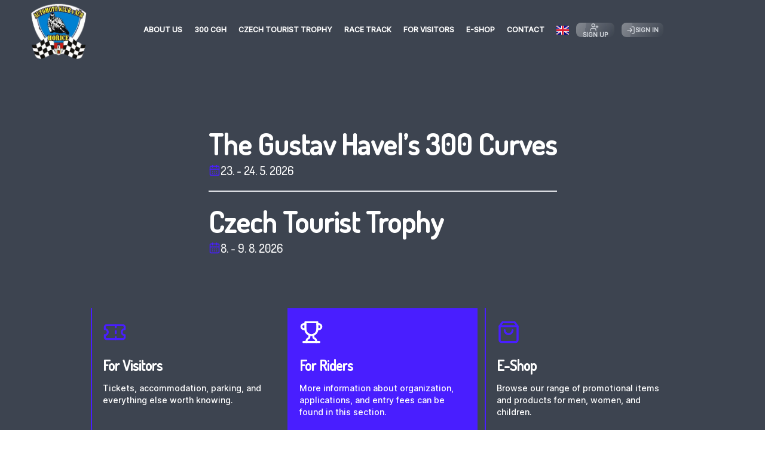

--- FILE ---
content_type: text/html; charset=utf-8
request_url: https://300zgh.cz/en
body_size: 20582
content:
<!DOCTYPE html><html lang="en"><head><meta charSet="utf-8"/><meta name="viewport" content="width=device-width, initial-scale=1"/><link rel="preload" href="/_next/static/media/1f037f0eb5a8445e-s.p.woff2" as="font" crossorigin="" type="font/woff2"/><link rel="preload" href="/_next/static/media/25dc8c3baaee93c7-s.p.woff2" as="font" crossorigin="" type="font/woff2"/><link rel="preload" href="/_next/static/media/e4a5e7fc8a0ba879-s.p.woff2" as="font" crossorigin="" type="font/woff2"/><link rel="preload" as="image" imageSrcSet="/_next/image?url=%2Flogo.png&amp;w=256&amp;q=75 1x, /_next/image?url=%2Flogo.png&amp;w=640&amp;q=75 2x" fetchPriority="high"/><link rel="stylesheet" href="/_next/static/css/32b091c1af26d8e7.css" crossorigin="" data-precedence="next"/><link rel="stylesheet" href="/_next/static/css/ff111a724fb823f9.css" crossorigin="" data-precedence="next"/><link rel="stylesheet" href="/_next/static/css/6bfad42b333453af.css" crossorigin="" data-precedence="next"/><link rel="preload" as="script" fetchPriority="low" href="/_next/static/chunks/webpack-a5a7955be4a41a8b.js" crossorigin=""/><script src="/_next/static/chunks/fd9d1056-cfd5f8b1274b1d19.js" async="" crossorigin=""></script><script src="/_next/static/chunks/2472-7234cb894af8d83f.js" async="" crossorigin=""></script><script src="/_next/static/chunks/main-app-2cc7091d02428226.js" async="" crossorigin=""></script><script src="/_next/static/chunks/3985-b1521411b68d62e7.js" async=""></script><script src="/_next/static/chunks/2749-cc78f1fa3d0feeed.js" async=""></script><script src="/_next/static/chunks/app/%5Blocale%5D/layout-b84c7fadbe057ee4.js" async=""></script><script src="/_next/static/chunks/5859-53ff7cd139c93a6e.js" async=""></script><script src="/_next/static/chunks/9866-fc8215b66d3b6e4b.js" async=""></script><script src="/_next/static/chunks/413-1477903baa0bf1b0.js" async=""></script><script src="/_next/static/chunks/3888-c1de4d66d179876b.js" async=""></script><script src="/_next/static/chunks/app/%5Blocale%5D/(site)/layout-a388c6401b569a6e.js" async=""></script><script src="/_next/static/chunks/app/%5Blocale%5D/(site)/error-790749646a66b1d9.js" async=""></script><script src="/_next/static/chunks/6610-2347d0e6ac859231.js" async=""></script><script src="/_next/static/chunks/app/%5Blocale%5D/(site)/page-bcaf69201884e2f8.js" async=""></script><script src="/_next/static/chunks/app/%5Blocale%5D/(site)/(blog-header)/layout-c793f43118c91354.js" async=""></script><title>AMK Hořice</title><meta name="description" content="AUTOMOTO KLUB v AČR Hořice

Automoto klub v Autoklubu České republiky Hořice je organizačním subjektem registrovaným v  Autoklubu  České  republiky.  Jedná jako samostatné občanské sdružení s činností v motocyklovém sportu, výuky BESIP a pořádání dalších akcí.

E-shop"/><link rel="canonical" href="https://300zgh.cz/en"/><link rel="alternate" type="application/rss+xml" href="https://300zgh.cz/feed.xml"/><link rel="icon" href="/favicon.ico" type="image/x-icon" sizes="225x225"/><meta name="next-size-adjust"/><script src="/_next/static/chunks/polyfills-c67a75d1b6f99dc8.js" crossorigin="" noModule=""></script></head><body class="__className_81fb23 __variable_81fb23 __variable_bf5a62 __variable_f8cf48 antialiased bg-gray-100"><header class="h-auto absolute w-full z-20"><div class="px-4 md:px-10 2xl:px-24 py-6 lg:py-0"><div class="flex items-center lg:relative"><div class="w-6/12 lg:w-2/12"><div class="logo"><a hrefLang="en" href="/en"><img alt="logo" fetchPriority="high" width="251" height="204" decoding="async" data-nimg="1" class="h-[70px] lg:h-[100px] pt-1 w-auto transition-all duration-500" style="color:transparent" srcSet="/_next/image?url=%2Flogo.png&amp;w=256&amp;q=75 1x, /_next/image?url=%2Flogo.png&amp;w=640&amp;q=75 2x" src="/_next/image?url=%2Flogo.png&amp;w=640&amp;q=75"/></a></div></div><div class="hidden text-xs lg:flex xl:relative"><nav><ul class="flex flex-wrap"><li class="mainMenuItem relative group"><a class="block py-6 xl:pr-6 md:pr-5 uppercase font-bold text-white hover:text-primary transition-all duration-500" href="/en/about-us">About Us<!-- --></a></li><li class="mainMenuItem relative group"><a class="block py-6 xl:pr-6 md:pr-5 uppercase font-bold text-white hover:text-primary transition-all duration-500" href="/en/gustav-havels-300">300 CGH<!-- --></a></li><li class="mainMenuItem relative group"><a class="block py-6 xl:pr-6 md:pr-5 uppercase font-bold text-white hover:text-primary transition-all duration-500" href="/en/czech-tourist-trophy">Czech Tourist Trophy<!-- --></a></li><li class="mainMenuItem relative group"><a class="block py-6 xl:pr-6 md:pr-5 uppercase font-bold text-white hover:text-primary transition-all duration-500" href="/en/track">Race Track<!-- --></a></li><li class="mainMenuItem relative group"><a class="block py-6 xl:pr-6 md:pr-5 uppercase font-bold text-white hover:text-primary transition-all duration-500" href="/en/visitors">For Visitors<!-- --></a></li><li class="mainMenuItem relative group"><a href="http://shop.amkhorice.cz/" target="_blank" class="block py-6 xl:pr-6 md:pr-5 uppercase font-bold text-white hover:text-primary transition-all duration-500">E-Shop<!-- --></a></li><li class="mainMenuItem relative group"><a class="block py-6 xl:pr-6 md:pr-5 uppercase font-bold text-white hover:text-primary transition-all duration-500" href="/en/contact">Contact<!-- --></a></li></ul></nav></div><div class="flex-1"><div class="hidden text-xs lg:flex justify-end items-center gap-2 relative"><nav><ul class="flex flex-wrap ml-0 pl-0 before:content-none"><li class="relative group "><span class="block h-auto cursor-pointer"><img alt="CS" loading="lazy" width="21" height="15" decoding="async" data-nimg="1" class="min-w-[21px] h-auto" style="color:transparent" src="/flags/GB.svg"/></span><ul class="bg-white py-0 sm:py-3 px-3 lg:px-8 shadow-lg transition-all absolute left-0 lg:left-[-88px] top-[30px] opacity-0 group-hover:opacity-100 invisible group-hover:visible group-hover:-translate-y-3 transform z-10 w-[110px] before:content-none"><li class="my-3 relative"><a hrefLang="cs" class="relative uppercase text-dark transition-all duration-500 hover:text-primary hover:pl-3" href="/cs"><span class="flex flex-row gap-2 text-xs"><img alt="CZ" loading="lazy" width="21" height="15" decoding="async" data-nimg="1" class="w-[21px] h-auto border" style="color:transparent" src="/flags/CZ.svg"/>CZ</span></a></li><li class="my-3 relative"><a hrefLang="en" class="relative uppercase text-dark transition-all duration-500 hover:text-primary hover:pl-3" href="/en"><span class="flex flex-row gap-2 text-xs"><img alt="EN" loading="lazy" width="21" height="15" decoding="async" data-nimg="1" class="w-[21px] h-auto border" style="color:transparent" src="/flags/GB.svg"/>EN</span></a></li><li class="my-3 relative"><a hrefLang="de" class="relative uppercase text-dark transition-all duration-500 hover:text-primary hover:pl-3" href="/de"><span class="flex flex-row gap-2 text-xs"><img alt="DE" loading="lazy" width="21" height="15" decoding="async" data-nimg="1" class="w-[21px] h-auto border" style="color:transparent" src="/flags/DE.svg"/>DE</span></a></li></ul></li></ul></nav></div></div><div class="w-6/12 lg:w-1/12"><ul class="flex items-center justify-end"><li class="ml-6 lg:hidden"><div class="drawer"><input id="mobile-menu" type="checkbox" class="drawer-toggle"/><div class="drawer-content"><label for="mobile-menu" class="drawer-button text-white text-md"><div class="relative"><svg xmlns="http://www.w3.org/2000/svg" width="24" height="24" viewBox="0 0 24 24" fill="none" stroke="currentColor" stroke-width="2" stroke-linecap="round" stroke-linejoin="round" class="absolute top-0 right-0 transition-all duration-500" style="opacity:100"><line x1="4" x2="20" y1="12" y2="12"></line><line x1="4" x2="20" y1="6" y2="6"></line><line x1="4" x2="20" y1="18" y2="18"></line></svg><svg xmlns="http://www.w3.org/2000/svg" width="24" height="24" viewBox="0 0 24 24" fill="none" stroke="currentColor" stroke-width="2" stroke-linecap="round" stroke-linejoin="round" class="absolute top-0 right-0 transition-all duration-500" style="opacity:0"><path d="M18 6 6 18"></path><path d="m6 6 12 12"></path></svg></div></label></div><div class="drawer-side"><label for="mobile-menu" aria-label="close sidebar" class="drawer-overlay"></label><ul class="menu p-4 w-80 min-h-full bg-base-200 text-base-content"><div class="flex flex-row justify-between"><nav><ul class="flex flex-wrap ml-0 pl-0 before:content-none"><li class="relative group "><span class="block h-auto cursor-pointer"><img alt="CS" loading="lazy" width="21" height="15" decoding="async" data-nimg="1" class="min-w-[21px] h-auto" style="color:transparent" src="/flags/GB.svg"/></span><ul class="bg-white py-0 sm:py-3 px-3 lg:px-8 shadow-lg transition-all absolute left-0 lg:left-[-88px] top-[30px] opacity-0 group-hover:opacity-100 invisible group-hover:visible group-hover:-translate-y-3 transform z-10 w-[110px] before:content-none"><li class="my-3 relative"><a hrefLang="cs" class="relative uppercase text-dark transition-all duration-500 hover:text-primary hover:pl-3" href="/cs"><span class="flex flex-row gap-2 text-xs"><img alt="CZ" loading="lazy" width="21" height="15" decoding="async" data-nimg="1" class="w-[21px] h-auto border" style="color:transparent" src="/flags/CZ.svg"/>CZ</span></a></li><li class="my-3 relative"><a hrefLang="en" class="relative uppercase text-dark transition-all duration-500 hover:text-primary hover:pl-3" href="/en"><span class="flex flex-row gap-2 text-xs"><img alt="EN" loading="lazy" width="21" height="15" decoding="async" data-nimg="1" class="w-[21px] h-auto border" style="color:transparent" src="/flags/GB.svg"/>EN</span></a></li><li class="my-3 relative"><a hrefLang="de" class="relative uppercase text-dark transition-all duration-500 hover:text-primary hover:pl-3" href="/de"><span class="flex flex-row gap-2 text-xs"><img alt="DE" loading="lazy" width="21" height="15" decoding="async" data-nimg="1" class="w-[21px] h-auto border" style="color:transparent" src="/flags/DE.svg"/>DE</span></a></li></ul></li></ul></nav></div><li><a hrefLang="en" class="uppercase relative" href="/en/about-us"><label class="absolute w-full h-full" for="mobile-menu"></label>About Us</a></li><li><a hrefLang="en" class="uppercase relative" href="/en/gustav-havels-300"><label class="absolute w-full h-full" for="mobile-menu"></label>300 CGH</a></li><li><a hrefLang="en" class="uppercase relative" href="/en/czech-tourist-trophy"><label class="absolute w-full h-full" for="mobile-menu"></label>Czech Tourist Trophy</a></li><li><a hrefLang="en" class="uppercase relative" href="/en/track"><label class="absolute w-full h-full" for="mobile-menu"></label>Race Track</a></li><li><a hrefLang="en" class="uppercase relative" href="/en/visitors"><label class="absolute w-full h-full" for="mobile-menu"></label>For Visitors</a></li><li><a href="http://shop.amkhorice.cz/" target="_blank" class="uppercase relative">E-Shop</a></li><li><a hrefLang="en" class="uppercase relative" href="/en/contact"><label class="absolute w-full h-full" for="mobile-menu"></label>Contact</a></li><li class="border-t-2 border-t-gray-500 uppercase"><label class="absolute w-full h-full" for="mobile-menu"></label><span><svg xmlns="http://www.w3.org/2000/svg" width="15" height="15" viewBox="0 0 24 24" fill="none" stroke="currentColor" stroke-width="2" stroke-linecap="round" stroke-linejoin="round" class="inline-block"><path d="M15 3h4a2 2 0 0 1 2 2v14a2 2 0 0 1-2 2h-4"></path><polyline points="10 17 15 12 10 7"></polyline><line x1="15" x2="3" y1="12" y2="12"></line></svg>Sign In</span></li><li class="uppercase"><a hrefLang="en" href="/en/sign-up"><svg xmlns="http://www.w3.org/2000/svg" width="15" height="15" viewBox="0 0 24 24" fill="none" stroke="currentColor" stroke-width="2" stroke-linecap="round" stroke-linejoin="round" class="inline-block"><path d="M16 21v-2a4 4 0 0 0-4-4H6a4 4 0 0 0-4 4v2"></path><circle cx="9" cy="7" r="4"></circle><line x1="19" x2="19" y1="8" y2="14"></line><line x1="22" x2="16" y1="11" y2="11"></line></svg>Sign Up</a></li></ul></div></div></li></ul></div></div></div></header><div class="relative min-h-screen md:min-h-[800px] lg:min-h-screen"><div data-testid="hero-slider" class="hero-slider absolute h-full w-full min-h-screen md:min-h-[800px] lg:min-h-screen "><div data-testid="hero-slider-wrapper" class="hero-slider-wrapper HeroSlider-module_Wrapper__TaeBr" style="--sliding-duration:2000ms;--sliding-delay:0ms;--slide-transition-delay:2200ms;--slider-color:inherit;--slider-fade-in-duration:100ms;--nav-fade-in-duration:100ms;--nav-fade-in-delay:100ms;--mask-duration:2200ms;width:100%;height:100vh"><div data-testid="hero-slider-overlay" class="hero-slider-overlay index-module_Container__uwyVd"><div class="absolute w-full h-full bg-gray-900 bg-opacity-80"></div></div></div></div><div class="md:min-h-screen items-center p-4 flex justify-center text-base-100 transition-all duration-500"><div class="reveal md:fromTop mt-40 z-10 text-white"><h1 class="hidden mb-5 text-4xl font-bold font-dosis">AUTOMOTO CLUB<br/>in AČR Hořice</h1><div class="reveal flex flex-col font-dosis divide-y-2 mb-10 lg:mb-20"><span><div class="flex flex-col gap-2 py-5"><div class="flex flex-row"><h1 class="font-dosis font-bold text-3xl lg:text-5xl/tight"><a href="/engustav-havels-300">The Gustav Havel’s 300 Curves</a></h1></div><div class="flex flex-row justify-between"><div class="flex flex-row text-xl items-center gap-2"><svg xmlns="http://www.w3.org/2000/svg" width="20" height="20" viewBox="0 0 24 24" fill="none" stroke="currentColor" stroke-width="2" stroke-linecap="round" stroke-linejoin="round" class="text-primary"><rect width="18" height="18" x="3" y="4" rx="2" ry="2"></rect><line x1="16" x2="16" y1="2" y2="6"></line><line x1="8" x2="8" y1="2" y2="6"></line><line x1="3" x2="21" y1="10" y2="10"></line><path d="M8 14h.01"></path><path d="M12 14h.01"></path><path d="M16 14h.01"></path><path d="M8 18h.01"></path><path d="M12 18h.01"></path><path d="M16 18h.01"></path></svg><div>23<!-- -->. - <time dateTime="24. 5. 2026">24. 5. 2026</time></div></div><div class="flex flex-col md:flex-row items-end md:items-center gap-0 md:gap-5"></div></div></div></span><span><div class="flex flex-col gap-2 py-5"><div class="flex flex-row"><h1 class="font-dosis font-bold text-3xl lg:text-5xl/tight"><a href="/enczech-tourist-trophy">Czech Tourist Trophy</a></h1></div><div class="flex flex-row justify-between"><div class="flex flex-row text-xl items-center gap-2"><svg xmlns="http://www.w3.org/2000/svg" width="20" height="20" viewBox="0 0 24 24" fill="none" stroke="currentColor" stroke-width="2" stroke-linecap="round" stroke-linejoin="round" class="text-primary"><rect width="18" height="18" x="3" y="4" rx="2" ry="2"></rect><line x1="16" x2="16" y1="2" y2="6"></line><line x1="8" x2="8" y1="2" y2="6"></line><line x1="3" x2="21" y1="10" y2="10"></line><path d="M8 14h.01"></path><path d="M12 14h.01"></path><path d="M16 14h.01"></path><path d="M8 18h.01"></path><path d="M12 18h.01"></path><path d="M16 18h.01"></path></svg><div>8<!-- -->. - <time dateTime="9. 8. 2026">9. 8. 2026</time></div></div><div class="flex flex-col md:flex-row items-end md:items-center gap-0 md:gap-5"></div></div></div></span></div></div></div><div class="relative md:absolute left-0 bottom-0 w-full h-auto bg-transparent"><div class="container mx-auto"><div class="flex flex-col md:flex-row justify-center text-white"><div class="basis-full md:basis-1/3 mx-3 md:mx-0 mb-3 md:mb-0"><div class="feature-box_featureBox__mwHR5 delay-100 group reveal h-full"><div class="mb-5 transition-all duration-500 text-primary group-hover:text-white"><svg xmlns="http://www.w3.org/2000/svg" width="40" height="40" viewBox="0 0 24 24" fill="none" stroke="currentColor" stroke-width="2" stroke-linecap="round" stroke-linejoin="round" class="lucide lucide-ticket"><path d="M2 9a3 3 0 0 1 0 6v2a2 2 0 0 0 2 2h16a2 2 0 0 0 2-2v-2a3 3 0 0 1 0-6V7a2 2 0 0 0-2-2H4a2 2 0 0 0-2 2Z"></path><path d="M13 5v2"></path><path d="M13 17v2"></path><path d="M13 11v2"></path></svg></div><h2 class="mb-3 text-xl md:text-2xl font-bold hover:underline"><a href="/en/visitors">For Visitors<!-- --></a></h2><p class="text-sm">Tickets, accommodation, parking, and everything else worth knowing.</p></div></div><div class="basis-full md:basis-1/3 mx-3 mb-3 md:mb-0"><div class="feature-box_featureBox__mwHR5 delay-100 md:delay-200 bg-primary group reveal h-full"><div class="mb-5 transition-all duration-500 text-white"><svg xmlns="http://www.w3.org/2000/svg" width="40" height="40" viewBox="0 0 24 24" fill="none" stroke="currentColor" stroke-width="2" stroke-linecap="round" stroke-linejoin="round" class="lucide lucide-trophy"><path d="M6 9H4.5a2.5 2.5 0 0 1 0-5H6"></path><path d="M18 9h1.5a2.5 2.5 0 0 0 0-5H18"></path><path d="M4 22h16"></path><path d="M10 14.66V17c0 .55-.47.98-.97 1.21C7.85 18.75 7 20.24 7 22"></path><path d="M14 14.66V17c0 .55.47.98.97 1.21C16.15 18.75 17 20.24 17 22"></path><path d="M18 2H6v7a6 6 0 0 0 12 0V2Z"></path></svg></div><h2 class="mb-3 text-xl md:text-2xl font-bold hover:underline"><a href="/en/riders">For Riders<!-- --></a></h2><p class="text-sm">More information about organization, applications, and entry fees can be found in this section.</p></div></div><div class="basis-full md:basis-1/3 mx-3 md:mx-0 mb-3 md:mb-0"><div class="feature-box_featureBox__mwHR5 delay-100 md:delay-300 group reveal h-full"><div class="mb-5 transition-all duration-500 text-primary group-hover:text-white"><svg xmlns="http://www.w3.org/2000/svg" width="40" height="40" viewBox="0 0 24 24" fill="none" stroke="currentColor" stroke-width="2" stroke-linecap="round" stroke-linejoin="round" class="lucide lucide-shopping-bag"><path d="M6 2 3 6v14a2 2 0 0 0 2 2h14a2 2 0 0 0 2-2V6l-3-4Z"></path><path d="M3 6h18"></path><path d="M16 10a4 4 0 0 1-8 0"></path></svg></div><h2 class="mb-3 text-xl md:text-2xl font-bold hover:underline"><a href="http://shop.amkhorice.cz/" target="_blank">E-Shop</a></h2><p class="text-sm">Browse our range of promotional items and products for men, women, and children.</p></div></div></div></div></div></div><main class="flex flex-col justify-between"><div class="reveal"><div class="container px-4 mx-auto py-10 lg:pt-24"><div class="flex flex-col md:flex-row"><div class="basis-1/3 lg:mt-0 mb-10 lg:mb-0"><div role="tablist" class="tabs tabs-lifted"><button role="tab" class="tab tab-active">Official trailer</button><button role="tab" class="tab">Qualifying day</button><button role="tab" class="tab">Race day</button></div><div class="carousel w-full"><div id="slide0" class="carousel-item relative w-full visible"><div class="w-full"><div class="relative align-middle aspect-w-16 aspect-h-9 shadow-lg shadow-gray-500"><div id="" class=""></div></div></div><div class="absolute -translate-y-1/2 left-5 top-1/2"><button class="btn btn-circle">❮</button></div><div class="absolute -translate-y-1/2 right-5 top-1/2"><button class="btn btn-circle">❯</button></div></div><div id="slide1" class="carousel-item relative w-full hidden"><div class="w-full"><div class="relative align-middle aspect-w-16 aspect-h-9 shadow-lg shadow-gray-500"><div id="" class=""></div></div></div><div class="absolute -translate-y-1/2 left-5 top-1/2"><button class="btn btn-circle">❮</button></div><div class="absolute -translate-y-1/2 right-5 top-1/2"><button class="btn btn-circle">❯</button></div></div><div id="slide2" class="carousel-item relative w-full hidden"><div class="w-full"><div class="relative align-middle aspect-w-16 aspect-h-9 shadow-lg shadow-gray-500"><div id="" class=""></div></div></div><div class="absolute -translate-y-1/2 left-5 top-1/2"><button class="btn btn-circle">❮</button></div><div class="absolute -translate-y-1/2 right-5 top-1/2"><button class="btn btn-circle">❯</button></div></div></div></div><div class="pl-0 md:pl-10 lg:pl-20 basis-2/3"><h3 class="text-4xl font-bold mb-3">The Gustav Havel’s 300 Curves</h3><span class="text-gray-600 space-y-3"><p><strong>Gustav Havel&#x27;s 300 turns is the Open Championship of the Czech Republic on natural circuits and the Championship of the Czech Republic on natural circuits</strong>, which has been held in <strong>Hořice in Podkrkonoší</strong> since <strong>1936</strong>. The name originated from the fact that after twelve laps of the race, a motorcyclist will complete exactly <strong>312 turns</strong> on the Hořice racing circuit.</p><p><strong>Since 1968, the race has been named after Gustav Havel</strong>, a Czech racer who was one of the world’s top racers and tragically died in 1967 on his way to work.</p></span><div class="flex flex-col lg:flex-row justify-between lg:py-6 items-center"><div class="flex py-6 lg:py-0"><svg xmlns="http://www.w3.org/2000/svg" width="60" height="60" viewBox="0 0 24 24" fill="none" stroke="currentColor" stroke-width="2" stroke-linecap="round" stroke-linejoin="round" class="text-secondary"><rect width="18" height="18" x="3" y="4" rx="2" ry="2"></rect><line x1="16" x2="16" y1="2" y2="6"></line><line x1="8" x2="8" y1="2" y2="6"></line><line x1="3" x2="21" y1="10" y2="10"></line><path d="M8 14h.01"></path><path d="M12 14h.01"></path><path d="M16 14h.01"></path><path d="M8 18h.01"></path><path d="M12 18h.01"></path><path d="M16 18h.01"></path></svg><div class="text-primary font-dosis text-6xl font-light px-3">23<span class="text-secondary">/</span>24<sup class="text-secondary uppercase top-[-25px] left-[8px] text-2xl font-bolder">MAY</sup><sub class="text-gray-500 uppercase top-[-1px] left-[-29px] text-lg font-bolder">2026</sub></div></div></div><div class="divider"></div><div class="flex justify-end"><div><a class="btn btn-block lg:btn-wide btn-primary btn-outline mr-2 mb-2 " href="/en/visitors">Audience Information<!-- --></a><a class="btn btn-block lg:btn-wide btn-primary btn-outline mr-2 mb-2 " href="/en/gustav-havels-300/information-for-riders">Riders Information<!-- --></a><button class="btn btn-block lg:btn-wide btn-primary btn-disabled group-hover:text-gray-600 group-hover:border-gray-600" aria-disabled="true">Send Application<svg xmlns="http://www.w3.org/2000/svg" width="24" height="24" viewBox="0 0 24 24" fill="none" stroke="currentColor" stroke-width="2" stroke-linecap="round" stroke-linejoin="round" class="lucide lucide-chevron-right"><path d="m9 18 6-6-6-6"></path></svg></button></div></div></div></div><div class="flex flex-col-reverse lg:flex-row justify-between"></div></div></div><div class="reveal"><div class="container px-4 mx-auto py-10 lg:pt-24"><div class="flex flex-col-reverse md:flex-row"><div class="pr-0 md:pr-10 lg:pr-20 basis-2/3"><h3 class="text-4xl font-bold mb-3">Czech Tourist Trophy</h3><span class="text-gray-600 space-y-3"><p>At the beginning of the 1990s, all social structures in our country were transformed, which, of course, did not avoid motoring organisations. <strong>Even in Hořice, social, but above all property problems were solved.</strong> Suddenly, there were no funds to hold a race of 300 turns and it seemed that the end of motorcycle racing in our town was coming.</p><p><strong>Hořice was not without races. Veteran races helped, Libor Kamenický came up with the idea and together with other AMK members founded a new tradition – the Czech Tourist Trophy.</strong> It was held for the first time in 1992. Financially it helped to preserve not only the beautiful natural track, but also the tradition of 300ZGH races in our country.</p><p><strong>Since 2014</strong>, the Czech Tourist Trophy has featured double races in the supersport and superbike classes of the IRRC (International Road Racing Championship).</p></span><div class="flex flex-col lg:flex-row justify-between lg:py-6 items-center"><div class="flex py-6 lg:py-0"><svg xmlns="http://www.w3.org/2000/svg" width="60" height="60" viewBox="0 0 24 24" fill="none" stroke="currentColor" stroke-width="2" stroke-linecap="round" stroke-linejoin="round" class="text-secondary"><rect width="18" height="18" x="3" y="4" rx="2" ry="2"></rect><line x1="16" x2="16" y1="2" y2="6"></line><line x1="8" x2="8" y1="2" y2="6"></line><line x1="3" x2="21" y1="10" y2="10"></line><path d="M8 14h.01"></path><path d="M12 14h.01"></path><path d="M16 14h.01"></path><path d="M8 18h.01"></path><path d="M12 18h.01"></path><path d="M16 18h.01"></path></svg><div class="text-primary font-dosis text-6xl font-light px-3">8<span class="text-secondary">/</span>9<sup class="text-secondary uppercase top-[-25px] left-[8px] text-2xl font-bolder">AUG</sup><sub class="text-gray-500 uppercase top-[-1px] left-[-29px] text-lg font-bolder">2026</sub></div></div></div><div class="divider"></div><div class="flex justify-start"><div><a class="btn btn-block lg:btn-wide btn-primary btn-outline mr-2 mb-2 " href="/en/visitors">Audience Information<!-- --></a><a class="btn btn-block lg:btn-wide btn-primary btn-outline mr-2 mb-2 " href="/en/czech-tourist-trophy/information-for-riders">Riders Information<!-- --></a><button class="btn btn-block lg:btn-wide btn-primary btn-disabled group-hover:text-gray-600 group-hover:border-gray-600" aria-disabled="true">Send Application<svg xmlns="http://www.w3.org/2000/svg" width="24" height="24" viewBox="0 0 24 24" fill="none" stroke="currentColor" stroke-width="2" stroke-linecap="round" stroke-linejoin="round" class="lucide lucide-chevron-right"><path d="m9 18 6-6-6-6"></path></svg></button></div></div></div><div class="basis-1/3 lg:mt-0 mb-10 lg:mb-0"><div role="tablist" class="tabs tabs-lifted"><button role="tab" class="tab tab-active">Official trailer</button><button role="tab" class="tab">Qualifying day</button><button role="tab" class="tab">Race day</button></div><div class="carousel w-full"><div id="slide0" class="carousel-item relative w-full visible"><div class="w-full"><div class="relative align-middle aspect-w-16 aspect-h-9 shadow-lg shadow-gray-500"><div id="" class=""></div></div></div><div class="absolute -translate-y-1/2 left-5 top-1/2"><button class="btn btn-circle">❮</button></div><div class="absolute -translate-y-1/2 right-5 top-1/2"><button class="btn btn-circle">❯</button></div></div><div id="slide1" class="carousel-item relative w-full hidden"><div class="w-full"><div class="relative align-middle aspect-w-16 aspect-h-9 shadow-lg shadow-gray-500"><div id="" class=""></div></div></div><div class="absolute -translate-y-1/2 left-5 top-1/2"><button class="btn btn-circle">❮</button></div><div class="absolute -translate-y-1/2 right-5 top-1/2"><button class="btn btn-circle">❯</button></div></div><div id="slide2" class="carousel-item relative w-full hidden"><div class="w-full"><div class="relative align-middle aspect-w-16 aspect-h-9 shadow-lg shadow-gray-500"><div id="" class=""></div></div></div><div class="absolute -translate-y-1/2 left-5 top-1/2"><button class="btn btn-circle">❮</button></div><div class="absolute -translate-y-1/2 right-5 top-1/2"><button class="btn btn-circle">❯</button></div></div></div></div></div><div class="flex flex-col-reverse lg:flex-row justify-between"></div></div></div><div class="w-full mt-4 bg-gray-200"><div class="container pt-20 pb-20 px-4 mx-auto"><div class="text-center reveal"><h3 class="text-4xl font-bold mb-10">Our Partners</h3></div><div class="flex flex-wrap justify-center"><div class="partner-box_partnerBox__90uR6 p-1 reveal"><a href="http://www.kr-kralovehradecky.cz/" target="_blank" rel="noreferrer"><img alt="Kralovohradecky kraj" loading="lazy" width="320" height="160" decoding="async" data-nimg="1" class="w-auto h-[80px]" style="color:transparent" srcSet="/_next/image?url=%2Fpartners%2Fkralovohradeckykraj.gif&amp;w=384&amp;q=75 1x, /_next/image?url=%2Fpartners%2Fkralovohradeckykraj.gif&amp;w=640&amp;q=75 2x" src="/_next/image?url=%2Fpartners%2Fkralovohradeckykraj.gif&amp;w=640&amp;q=75"/></a></div><div class="partner-box_partnerBox__90uR6 p-1 reveal"><a href="https://www.horice.org/" target="_blank" rel="noreferrer"><img alt="Horice" loading="lazy" width="320" height="160" decoding="async" data-nimg="1" class="w-auto h-[80px]" style="color:transparent" srcSet="/_next/image?url=%2Fpartners%2Fznak-mesta-horice.png&amp;w=384&amp;q=75 1x, /_next/image?url=%2Fpartners%2Fznak-mesta-horice.png&amp;w=640&amp;q=75 2x" src="/_next/image?url=%2Fpartners%2Fznak-mesta-horice.png&amp;w=640&amp;q=75"/></a></div></div><div class="flex flex-wrap justify-center"><div class="partner-box_partnerBox__90uR6 p-1 reveal"><a href="https://www.autostyl.eu/" target="_blank" rel="noreferrer"><img alt="Autostyl Trutnov" loading="lazy" width="320" height="160" decoding="async" data-nimg="1" class="w-auto h-[80px]" style="color:transparent" srcSet="/_next/image?url=%2Fpartners%2Fautostyl-trutnov.jpg&amp;w=384&amp;q=75 1x, /_next/image?url=%2Fpartners%2Fautostyl-trutnov.jpg&amp;w=640&amp;q=75 2x" src="/_next/image?url=%2Fpartners%2Fautostyl-trutnov.jpg&amp;w=640&amp;q=75"/></a></div><div class="partner-box_partnerBox__90uR6 p-1 reveal"><a href="http://ortnb.cz/" target="_blank" rel="noreferrer"><img alt="ORT s.r.o." loading="lazy" width="320" height="160" decoding="async" data-nimg="1" class="w-auto h-[80px]" style="color:transparent" srcSet="/_next/image?url=%2Fpartners%2Fort.png&amp;w=384&amp;q=75 1x, /_next/image?url=%2Fpartners%2Fort.png&amp;w=640&amp;q=75 2x" src="/_next/image?url=%2Fpartners%2Fort.png&amp;w=640&amp;q=75"/></a></div><div class="partner-box_partnerBox__90uR6 p-1 reveal"><a href="https://montazebroz.com/" target="_blank" rel="noreferrer"><img alt="Montáže Brož" loading="lazy" width="320" height="160" decoding="async" data-nimg="1" class="w-auto h-[80px]" style="color:transparent" srcSet="/_next/image?url=%2Fpartners%2Fbroz.png&amp;w=384&amp;q=75 1x, /_next/image?url=%2Fpartners%2Fbroz.png&amp;w=640&amp;q=75 2x" src="/_next/image?url=%2Fpartners%2Fbroz.png&amp;w=640&amp;q=75"/></a></div><div class="partner-box_partnerBox__90uR6 p-1 reveal"><a href="https://www.tiyo.cz/" target="_blank" rel="noreferrer"><img alt="Tiyo" loading="lazy" width="320" height="160" decoding="async" data-nimg="1" class="w-auto h-[80px]" style="color:transparent" srcSet="/_next/image?url=%2Fpartners%2Ftiyo.png&amp;w=384&amp;q=75 1x, /_next/image?url=%2Fpartners%2Ftiyo.png&amp;w=640&amp;q=75 2x" src="/_next/image?url=%2Fpartners%2Ftiyo.png&amp;w=640&amp;q=75"/></a></div></div><div class="flex flex-wrap justify-center"><div class="partner-box_partnerBox__90uR6 p-1 reveal"><a href="" target="_blank" rel="noreferrer"><img alt="Kámen Ostroměř" loading="lazy" width="320" height="160" decoding="async" data-nimg="1" class="w-auto h-[80px]" style="color:transparent" srcSet="/_next/image?url=%2Fpartners%2Fkamen-ostromer.jpg&amp;w=384&amp;q=75 1x, /_next/image?url=%2Fpartners%2Fkamen-ostromer.jpg&amp;w=640&amp;q=75 2x" src="/_next/image?url=%2Fpartners%2Fkamen-ostromer.jpg&amp;w=640&amp;q=75"/></a></div><div class="partner-box_partnerBox__90uR6 p-1 reveal"><a href="https://www.bigshock.cz/" target="_blank" rel="noreferrer"><img alt="Big Shock" loading="lazy" width="320" height="160" decoding="async" data-nimg="1" class="w-auto h-[80px]" style="color:transparent" srcSet="/_next/image?url=%2Fpartners%2Fshock.jpg&amp;w=384&amp;q=75 1x, /_next/image?url=%2Fpartners%2Fshock.jpg&amp;w=640&amp;q=75 2x" src="/_next/image?url=%2Fpartners%2Fshock.jpg&amp;w=640&amp;q=75"/></a></div><div class="partner-box_partnerBox__90uR6 p-1 reveal"><a href="https://www.mattoni.cz/" target="_blank" rel="noreferrer"><img alt="Mattoni" loading="lazy" width="320" height="160" decoding="async" data-nimg="1" class="w-auto h-[80px]" style="color:transparent" srcSet="/_next/image?url=%2Fpartners%2Fmattoni.jpg&amp;w=384&amp;q=75 1x, /_next/image?url=%2Fpartners%2Fmattoni.jpg&amp;w=640&amp;q=75 2x" src="/_next/image?url=%2Fpartners%2Fmattoni.jpg&amp;w=640&amp;q=75"/></a></div><div class="partner-box_partnerBox__90uR6 p-1 reveal"><a href="https://www.fuchs.com/cz/cs/" target="_blank" rel="noreferrer"><img alt="Fuchs" loading="lazy" width="320" height="160" decoding="async" data-nimg="1" class="w-auto h-[80px]" style="color:transparent" srcSet="/_next/image?url=%2Fpartners%2Ffuchs.png&amp;w=384&amp;q=75 1x, /_next/image?url=%2Fpartners%2Ffuchs.png&amp;w=640&amp;q=75 2x" src="/_next/image?url=%2Fpartners%2Ffuchs.png&amp;w=640&amp;q=75"/></a></div><div class="partner-box_partnerBox__90uR6 p-1 reveal"><a href="https://www.autoklub.cz/" target="_blank" rel="noreferrer"><img alt="Autoklub Českê Republiky" loading="lazy" width="320" height="160" decoding="async" data-nimg="1" class="w-auto h-[80px]" style="color:transparent" srcSet="/_next/image?url=%2Fpartners%2Facr-vyroci.png&amp;w=384&amp;q=75 1x, /_next/image?url=%2Fpartners%2Facr-vyroci.png&amp;w=640&amp;q=75 2x" src="/_next/image?url=%2Fpartners%2Facr-vyroci.png&amp;w=640&amp;q=75"/></a></div><div class="partner-box_partnerBox__90uR6 p-1 reveal"><a href="https://www.nokamoto.cz/" target="_blank" rel="noreferrer"><img alt="Nokamoto" loading="lazy" width="320" height="160" decoding="async" data-nimg="1" class="w-auto h-[80px]" style="color:transparent" srcSet="/_next/image?url=%2Fpartners%2Fnokamoto.png&amp;w=384&amp;q=75 1x, /_next/image?url=%2Fpartners%2Fnokamoto.png&amp;w=640&amp;q=75 2x" src="/_next/image?url=%2Fpartners%2Fnokamoto.png&amp;w=640&amp;q=75"/></a></div><div class="partner-box_partnerBox__90uR6 p-1 reveal"><a href="https://hatlesro.cz/" target="_blank" rel="noreferrer"><img alt="Hátle s.r.o." loading="lazy" width="320" height="160" decoding="async" data-nimg="1" class="w-auto h-[80px]" style="color:transparent" srcSet="/_next/image?url=%2Fpartners%2Fhatle.png&amp;w=384&amp;q=75 1x, /_next/image?url=%2Fpartners%2Fhatle.png&amp;w=640&amp;q=75 2x" src="/_next/image?url=%2Fpartners%2Fhatle.png&amp;w=640&amp;q=75"/></a></div><div class="partner-box_partnerBox__90uR6 p-1 reveal"><a href="https://www.edera.cz/" target="_blank" rel="noreferrer"><img alt="Edera" loading="lazy" width="320" height="160" decoding="async" data-nimg="1" class="w-auto h-[80px]" style="color:transparent" srcSet="/_next/image?url=%2Fpartners%2Federa.png&amp;w=384&amp;q=75 1x, /_next/image?url=%2Fpartners%2Federa.png&amp;w=640&amp;q=75 2x" src="/_next/image?url=%2Fpartners%2Federa.png&amp;w=640&amp;q=75"/></a></div><div class="partner-box_partnerBox__90uR6 p-1 reveal"><a href="https://hylser.webnode.cz/" target="_blank" rel="noreferrer"><img alt="Beton Transport" loading="lazy" width="320" height="160" decoding="async" data-nimg="1" class="w-auto h-[80px]" style="color:transparent" srcSet="/_next/image?url=%2Fpartners%2Fbeton-transport.png&amp;w=384&amp;q=75 1x, /_next/image?url=%2Fpartners%2Fbeton-transport.png&amp;w=640&amp;q=75 2x" src="/_next/image?url=%2Fpartners%2Fbeton-transport.png&amp;w=640&amp;q=75"/></a></div><div class="partner-box_partnerBox__90uR6 p-1 reveal"><a href="https://www.motofgr.com/" target="_blank" rel="noreferrer"><img alt="moto fgr" loading="lazy" width="320" height="160" decoding="async" data-nimg="1" class="w-auto h-[80px]" style="color:transparent" srcSet="/_next/image?url=%2Fpartners%2Flogo_motofgr.png&amp;w=384&amp;q=75 1x, /_next/image?url=%2Fpartners%2Flogo_motofgr.png&amp;w=640&amp;q=75 2x" src="/_next/image?url=%2Fpartners%2Flogo_motofgr.png&amp;w=640&amp;q=75"/></a></div><div class="partner-box_partnerBox__90uR6 p-1 reveal"><a href="http://www.mileta.cz/" target="_blank" rel="noreferrer"><img alt="Mileta" loading="lazy" width="320" height="160" decoding="async" data-nimg="1" class="w-auto h-[80px]" style="color:transparent" srcSet="/_next/image?url=%2Fpartners%2Fmileta.png&amp;w=384&amp;q=75 1x, /_next/image?url=%2Fpartners%2Fmileta.png&amp;w=640&amp;q=75 2x" src="/_next/image?url=%2Fpartners%2Fmileta.png&amp;w=640&amp;q=75"/></a></div><div class="partner-box_partnerBox__90uR6 p-1 reveal"><a href="https://strixhorice.cz/" target="_blank" rel="noreferrer"><img alt="Strix Hořice" loading="lazy" width="320" height="160" decoding="async" data-nimg="1" class="w-auto h-[80px]" style="color:transparent" srcSet="/_next/image?url=%2Fpartners%2Fstrixhorice.png&amp;w=384&amp;q=75 1x, /_next/image?url=%2Fpartners%2Fstrixhorice.png&amp;w=640&amp;q=75 2x" src="/_next/image?url=%2Fpartners%2Fstrixhorice.png&amp;w=640&amp;q=75"/></a></div><div class="partner-box_partnerBox__90uR6 p-1 reveal"><a href="#" target="_blank" rel="noreferrer"><img alt="TV elektro Hořice" loading="lazy" width="320" height="160" decoding="async" data-nimg="1" class="w-auto h-[80px]" style="color:transparent" srcSet="/_next/image?url=%2Fpartners%2Flogo-tv.png&amp;w=384&amp;q=75 1x, /_next/image?url=%2Fpartners%2Flogo-tv.png&amp;w=640&amp;q=75 2x" src="/_next/image?url=%2Fpartners%2Flogo-tv.png&amp;w=640&amp;q=75"/></a></div><div class="partner-box_partnerBox__90uR6 p-1 reveal"><a href="https://www.ivacar.cz/" target="_blank" rel="noreferrer"><img alt="Ivacar" loading="lazy" width="320" height="160" decoding="async" data-nimg="1" class="w-auto h-[80px]" style="color:transparent" srcSet="/_next/image?url=%2Fpartners%2Fivacar.png&amp;w=384&amp;q=75 1x, /_next/image?url=%2Fpartners%2Fivacar.png&amp;w=640&amp;q=75 2x" src="/_next/image?url=%2Fpartners%2Fivacar.png&amp;w=640&amp;q=75"/></a></div><div class="partner-box_partnerBox__90uR6 p-1 reveal"><a href="http://www.radioking.cz/" target="_blank" rel="noreferrer"><img alt="Radioking" loading="lazy" width="320" height="160" decoding="async" data-nimg="1" class="w-auto h-[80px]" style="color:transparent" srcSet="/_next/image?url=%2Fpartners%2Fradioking.jpeg&amp;w=384&amp;q=75 1x, /_next/image?url=%2Fpartners%2Fradioking.jpeg&amp;w=640&amp;q=75 2x" src="/_next/image?url=%2Fpartners%2Fradioking.jpeg&amp;w=640&amp;q=75"/></a></div><div class="partner-box_partnerBox__90uR6 p-1 reveal"><a href="http://www.zemniprace-doprava.cz/" target="_blank" rel="noreferrer"><img alt="MIMS Hořice" loading="lazy" width="320" height="160" decoding="async" data-nimg="1" class="w-auto h-[80px]" style="color:transparent" srcSet="/_next/image?url=%2Fpartners%2Fnims-horice.png&amp;w=384&amp;q=75 1x, /_next/image?url=%2Fpartners%2Fnims-horice.png&amp;w=640&amp;q=75 2x" src="/_next/image?url=%2Fpartners%2Fnims-horice.png&amp;w=640&amp;q=75"/></a></div><div class="partner-box_partnerBox__90uR6 p-1 reveal"><a href="http://www.horicketrubicky.eu/" target="_blank" rel="noreferrer"><img alt="Hořické trubičky" loading="lazy" width="320" height="160" decoding="async" data-nimg="1" class="w-auto h-[80px]" style="color:transparent" srcSet="/_next/image?url=%2Fpartners%2Fhoricketrubicky.png&amp;w=384&amp;q=75 1x, /_next/image?url=%2Fpartners%2Fhoricketrubicky.png&amp;w=640&amp;q=75 2x" src="/_next/image?url=%2Fpartners%2Fhoricketrubicky.png&amp;w=640&amp;q=75"/></a></div><div class="partner-box_partnerBox__90uR6 p-1 reveal"><a href="http://www.stk-sovetice.cz/stk" target="_blank" rel="noreferrer"><img alt="STK Sovětice" loading="lazy" width="320" height="160" decoding="async" data-nimg="1" class="w-auto h-[80px]" style="color:transparent" srcSet="/_next/image?url=%2Fpartners%2Fstk_sovetice.jpeg&amp;w=384&amp;q=75 1x, /_next/image?url=%2Fpartners%2Fstk_sovetice.jpeg&amp;w=640&amp;q=75 2x" src="/_next/image?url=%2Fpartners%2Fstk_sovetice.jpeg&amp;w=640&amp;q=75"/></a></div><div class="partner-box_partnerBox__90uR6 p-1 reveal"><a href="https://www.volvotrucks.com/" target="_blank" rel="noreferrer"><img alt="Volvo" loading="lazy" width="320" height="160" decoding="async" data-nimg="1" class="w-auto h-[80px]" style="color:transparent" srcSet="/_next/image?url=%2Fpartners%2Fvolvo.png&amp;w=384&amp;q=75 1x, /_next/image?url=%2Fpartners%2Fvolvo.png&amp;w=640&amp;q=75 2x" src="/_next/image?url=%2Fpartners%2Fvolvo.png&amp;w=640&amp;q=75"/></a></div><div class="partner-box_partnerBox__90uR6 p-1 reveal"><a href="http://laf.cz/" target="_blank" rel="noreferrer"><img alt="LÁF" loading="lazy" width="320" height="160" decoding="async" data-nimg="1" class="w-auto h-[80px]" style="color:transparent" srcSet="/_next/image?url=%2Fpartners%2Flaf.png&amp;w=384&amp;q=75 1x, /_next/image?url=%2Fpartners%2Flaf.png&amp;w=640&amp;q=75 2x" src="/_next/image?url=%2Fpartners%2Flaf.png&amp;w=640&amp;q=75"/></a></div><div class="partner-box_partnerBox__90uR6 p-1 reveal"><a href="https://www.toyota.cz/" target="_blank" rel="noreferrer"><img alt="Toyota" loading="lazy" width="320" height="160" decoding="async" data-nimg="1" class="w-auto h-[80px]" style="color:transparent" srcSet="/_next/image?url=%2Fpartners%2Ftoyota.jpeg&amp;w=384&amp;q=75 1x, /_next/image?url=%2Fpartners%2Ftoyota.jpeg&amp;w=640&amp;q=75 2x" src="/_next/image?url=%2Fpartners%2Ftoyota.jpeg&amp;w=640&amp;q=75"/></a></div><div class="partner-box_partnerBox__90uR6 p-1 reveal"><a href="https://www.arboristika.com/" target="_blank" rel="noreferrer"><img alt="Okrasné zahrady Arboristika" loading="lazy" width="320" height="160" decoding="async" data-nimg="1" class="w-auto h-[80px]" style="color:transparent" srcSet="/_next/image?url=%2Fpartners%2Fokrasne_zahrady.png&amp;w=384&amp;q=75 1x, /_next/image?url=%2Fpartners%2Fokrasne_zahrady.png&amp;w=640&amp;q=75 2x" src="/_next/image?url=%2Fpartners%2Fokrasne_zahrady.png&amp;w=640&amp;q=75"/></a></div><div class="partner-box_partnerBox__90uR6 p-1 reveal"><a href="https://www.alprim.cz/" target="_blank" rel="noreferrer"><img alt="Alprim" loading="lazy" width="320" height="160" decoding="async" data-nimg="1" class="w-auto h-[80px]" style="color:transparent" srcSet="/_next/image?url=%2Fpartners%2Falprim.png&amp;w=384&amp;q=75 1x, /_next/image?url=%2Fpartners%2Falprim.png&amp;w=640&amp;q=75 2x" src="/_next/image?url=%2Fpartners%2Falprim.png&amp;w=640&amp;q=75"/></a></div><div class="partner-box_partnerBox__90uR6 p-1 reveal"><a href="https://www.galjeva.cz/" target="_blank" rel="noreferrer"><img alt="Galjeva" loading="lazy" width="320" height="160" decoding="async" data-nimg="1" class="w-auto h-[80px]" style="color:transparent" srcSet="/_next/image?url=%2Fpartners%2Fgaljeva.jpg&amp;w=384&amp;q=75 1x, /_next/image?url=%2Fpartners%2Fgaljeva.jpg&amp;w=640&amp;q=75 2x" src="/_next/image?url=%2Fpartners%2Fgaljeva.jpg&amp;w=640&amp;q=75"/></a></div><div class="partner-box_partnerBox__90uR6 p-1 reveal"><a href="https://www.weldingpartners.cz/" target="_blank" rel="noreferrer"><img alt="Welding partners" loading="lazy" width="320" height="160" decoding="async" data-nimg="1" class="w-auto h-[80px]" style="color:transparent" srcSet="/_next/image?url=%2Fpartners%2Fweldingpartners.png&amp;w=384&amp;q=75 1x, /_next/image?url=%2Fpartners%2Fweldingpartners.png&amp;w=640&amp;q=75 2x" src="/_next/image?url=%2Fpartners%2Fweldingpartners.png&amp;w=640&amp;q=75"/></a></div></div><div class="text-center reveal pt-20"><h3 class="text-4xl font-bold mb-10">Medial partners</h3></div><div class="flex flex-wrap justify-center"><div class="partner-box_partnerBox__90uR6 p-1 reveal"><a href="https://hitradiocernahora.cz/" target="_blank" rel="noreferrer"><img alt="Hitrádio" loading="lazy" width="320" height="160" decoding="async" data-nimg="1" class="w-auto h-[80px]" style="color:transparent" srcSet="/_next/image?url=%2Fpartners%2Fhitradio.png&amp;w=384&amp;q=75 1x, /_next/image?url=%2Fpartners%2Fhitradio.png&amp;w=640&amp;q=75 2x" src="/_next/image?url=%2Fpartners%2Fhitradio.png&amp;w=640&amp;q=75"/></a></div><div class="partner-box_partnerBox__90uR6 p-1 reveal"><a href="https://rockovyradio.cz/program/motokecy" target="_blank" rel="noreferrer"><img alt="Motokecy" loading="lazy" width="320" height="160" decoding="async" data-nimg="1" class="w-auto h-[80px]" style="color:transparent" srcSet="/_next/image?url=%2Fpartners%2Fmotokecy.jpeg&amp;w=384&amp;q=75 1x, /_next/image?url=%2Fpartners%2Fmotokecy.jpeg&amp;w=640&amp;q=75 2x" src="/_next/image?url=%2Fpartners%2Fmotokecy.jpeg&amp;w=640&amp;q=75"/></a></div></div></div></div></main><footer class="p-10"><div class="container mx-auto pb-16 pt-14 border-b border-secondary mb-12"><div class="flex flex-col lg:flex-row items-center"><div class="basis-1/2  w-full "><div class="subscribe-content"><p class="text-3xl leading-normal text-left">Sign up for <span class="text-primary font-bold">NEWSLETTERS</span></p></div></div><div class="basis-1/2 w-full mt-10 lg:mt-0"><div><form class="relative"><div class="relative"><input id="email" type="text" class="block rounded-md border border-gray-200 outline-2 input w-full h-[65px] text-base p-4" aria-describedby="email-error" placeholder="Enter your email here" name="email"/><div id="email-error" aria-live="polite" aria-atomic="true"></div></div><button type="submit" class="ml-0 absolute w-auto btn btn-primary right-[5px] top-[5px] bg-primary h-[55px] px-5" aria-disabled="false"><div class="hidden sm:block">Subscribe</div><svg xmlns="http://www.w3.org/2000/svg" width="24" height="24" viewBox="0 0 24 24" fill="none" stroke="currentColor" stroke-width="2" stroke-linecap="round" stroke-linejoin="round" class="lucide lucide-chevron-right"><path d="m9 18 6-6-6-6"></path></svg></button><div id="validator-newsletter" class="form-result"></div></form></div></div></div></div><div class="footer grid-flow-row lg:grid-flow-col container mx-auto"><aside class="max-w-sm"><div class="items-center grid grid-flow-col gap-2"><a href="/en"><img alt="logo" fetchPriority="high" width="251" height="204" decoding="async" data-nimg="1" class="h-[50px] w-auto" style="color:transparent" srcSet="/_next/image?url=%2Flogo.png&amp;w=256&amp;q=75 1x, /_next/image?url=%2Flogo.png&amp;w=640&amp;q=75 2x" src="/_next/image?url=%2Flogo.png&amp;w=640&amp;q=75"/></a><span>AUTOMOTO CLUB<!-- --> <!-- -->in AČR Hořice<!-- --></span></div><div class="my-5"><p>The Automoto Club in Autoclub of the Czech Republic Hořice is an organizational entity registered in the Autoclub of the Czech Republic. It acts as an independent civic association engaged in motorcycle sports, BESIP education, and organizing other events.<!-- --></p></div><div class="grid grid-flow-col gap-2"><a rel="noreferrer noopener" target="_blank" class="btn btn-social btn-circle btn-sm" title="follow us on Instagram" href="https://www.instagram.com/amk_horice/"><svg role="img" viewBox="0 0 24 24" class="h-4 w-4" fill="currentColor" xmlns="http://www.w3.org/2000/svg"><path d="M12 0C8.74 0 8.333.015 7.053.072 5.775.132 4.905.333 4.14.63c-.789.306-1.459.717-2.126 1.384S.935 3.35.63 4.14C.333 4.905.131 5.775.072 7.053.012 8.333 0 8.74 0 12s.015 3.667.072 4.947c.06 1.277.261 2.148.558 2.913.306.788.717 1.459 1.384 2.126.667.666 1.336 1.079 2.126 1.384.766.296 1.636.499 2.913.558C8.333 23.988 8.74 24 12 24s3.667-.015 4.947-.072c1.277-.06 2.148-.262 2.913-.558.788-.306 1.459-.718 2.126-1.384.666-.667 1.079-1.335 1.384-2.126.296-.765.499-1.636.558-2.913.06-1.28.072-1.687.072-4.947s-.015-3.667-.072-4.947c-.06-1.277-.262-2.149-.558-2.913-.306-.789-.718-1.459-1.384-2.126C21.319 1.347 20.651.935 19.86.63c-.765-.297-1.636-.499-2.913-.558C15.667.012 15.26 0 12 0zm0 2.16c3.203 0 3.585.016 4.85.071 1.17.055 1.805.249 2.227.415.562.217.96.477 1.382.896.419.42.679.819.896 1.381.164.422.36 1.057.413 2.227.057 1.266.07 1.646.07 4.85s-.015 3.585-.074 4.85c-.061 1.17-.256 1.805-.421 2.227-.224.562-.479.96-.899 1.382-.419.419-.824.679-1.38.896-.42.164-1.065.36-2.235.413-1.274.057-1.649.07-4.859.07-3.211 0-3.586-.015-4.859-.074-1.171-.061-1.816-.256-2.236-.421-.569-.224-.96-.479-1.379-.899-.421-.419-.69-.824-.9-1.38-.165-.42-.359-1.065-.42-2.235-.045-1.26-.061-1.649-.061-4.844 0-3.196.016-3.586.061-4.861.061-1.17.255-1.814.42-2.234.21-.57.479-.96.9-1.381.419-.419.81-.689 1.379-.898.42-.166 1.051-.361 2.221-.421 1.275-.045 1.65-.06 4.859-.06l.045.03zm0 3.678c-3.405 0-6.162 2.76-6.162 6.162 0 3.405 2.76 6.162 6.162 6.162 3.405 0 6.162-2.76 6.162-6.162 0-3.405-2.76-6.162-6.162-6.162zM12 16c-2.21 0-4-1.79-4-4s1.79-4 4-4 4 1.79 4 4-1.79 4-4 4zm7.846-10.405c0 .795-.646 1.44-1.44 1.44-.795 0-1.44-.646-1.44-1.44 0-.794.646-1.439 1.44-1.439.793-.001 1.44.645 1.44 1.439z"></path></svg></a><a rel="noreferrer noopener" target="_blank" class="btn btn-social btn-circle btn-sm" title="follow us on Youtube" href="https://youtube.com/@amkhorice"><svg role="img" viewBox="0 0 24 24" class="h-4 w-4" fill="currentColor" xmlns="http://www.w3.org/2000/svg"><path d="M23.498 6.186a3.016 3.016 0 0 0-2.122-2.136C19.505 3.545 12 3.545 12 3.545s-7.505 0-9.377.505A3.017 3.017 0 0 0 .502 6.186C0 8.07 0 12 0 12s0 3.93.502 5.814a3.016 3.016 0 0 0 2.122 2.136c1.871.505 9.376.505 9.376.505s7.505 0 9.377-.505a3.015 3.015 0 0 0 2.122-2.136C24 15.93 24 12 24 12s0-3.93-.502-5.814zM9.545 15.568V8.432L15.818 12l-6.273 3.568z"></path></svg></a><a rel="noreferrer noopener" target="_blank" class="btn btn-social btn-circle btn-sm" title="follow us on Facebook" href="https://www.facebook.com/automotoklubhorice/"><svg role="img" viewBox="0 0 24 24" class="h-4 w-4" fill="currentColor" xmlns="http://www.w3.org/2000/svg"><path d="M9.101 23.691v-7.98H6.627v-3.667h2.474v-1.58c0-4.085 1.848-5.978 5.858-5.978.401 0 .955.042 1.468.103a8.68 8.68 0 0 1 1.141.195v3.325a8.623 8.623 0 0 0-.653-.036 26.805 26.805 0 0 0-.733-.009c-.707 0-1.259.096-1.675.309a1.686 1.686 0 0 0-.679.622c-.258.42-.374.995-.374 1.752v1.297h3.919l-.386 2.103-.287 1.564h-3.246v8.245C19.396 23.238 24 18.179 24 12.044c0-6.627-5.373-12-12-12s-12 5.373-12 12c0 5.628 3.874 10.35 9.101 11.647Z"></path></svg></a></div></aside><nav><header class="footer-title border-b-secondary">Quick links<!-- --></header><a class="text-white hover:text-primary transition-all duration-500" href="/en/privacy-policy">Privacy Policy<!-- --></a><a href="http://shop.amkhorice.cz/" class="text-white hover:text-primary transition-all duration-500" target="_blank">E-Shop<!-- --></a></nav><nav><header class="footer-title border-b-secondary">Contact<!-- --></header><p class="flex flex-row gap-5"><svg xmlns="http://www.w3.org/2000/svg" width="20" height="20" viewBox="0 0 24 24" fill="none" stroke="currentColor" stroke-width="2" stroke-linecap="round" stroke-linejoin="round" class="text-primary"><path d="M20 10c0 6-8 12-8 12s-8-6-8-12a8 8 0 0 1 16 0Z"></path><circle cx="12" cy="10" r="3"></circle></svg>Maixnerova 1613, 508 01 Hořice, Czech Republic</p><p class="flex flex-row gap-5"><svg xmlns="http://www.w3.org/2000/svg" width="20" height="20" viewBox="0 0 24 24" fill="none" stroke="currentColor" stroke-width="2" stroke-linecap="round" stroke-linejoin="round" class="text-primary"><rect width="20" height="16" x="2" y="4" rx="2"></rect><path d="m22 7-8.97 5.7a1.94 1.94 0 0 1-2.06 0L2 7"></path></svg><a href="mailto:Maixnerova 1613, 508 01 Hořice, Czech Republic">info@amkhorice.cz</a></p><p class="flex flex-row gap-5"><svg xmlns="http://www.w3.org/2000/svg" width="20" height="20" viewBox="0 0 24 24" fill="none" stroke="currentColor" stroke-width="2" stroke-linecap="round" stroke-linejoin="round" class="text-primary"><path d="M22 16.92v3a2 2 0 0 1-2.18 2 19.79 19.79 0 0 1-8.63-3.07 19.5 19.5 0 0 1-6-6 19.79 19.79 0 0 1-3.07-8.67A2 2 0 0 1 4.11 2h3a2 2 0 0 1 2 1.72 12.84 12.84 0 0 0 .7 2.81 2 2 0 0 1-.45 2.11L8.09 9.91a16 16 0 0 0 6 6l1.27-1.27a2 2 0 0 1 2.11-.45 12.84 12.84 0 0 0 2.81.7A2 2 0 0 1 22 16.92z"></path></svg><a href="tel:+420 493 623 438">+420 493 623 438</a></p></nav></div></footer><footer><div class="footer container mx-auto border-t border-secondary py-4"><div class="justify-self-center grid-flow-col"><p class="text-sm text-muted-foreground md:text-left">Copyright © <!-- -->2026<!-- --> <!-- -->AMK Hořice<!-- -->  </p></div></div></footer><span aria-label="Scroll To Top" class="back-to-top_goTop__Bzb1F"><i><svg xmlns="http://www.w3.org/2000/svg" width="24" height="24" viewBox="0 0 24 24" fill="none" stroke="currentColor" stroke-width="2" stroke-linecap="round" stroke-linejoin="round" class="inline-block"><path d="m18 15-6-6-6 6"></path></svg></i><i><svg xmlns="http://www.w3.org/2000/svg" width="24" height="24" viewBox="0 0 24 24" fill="none" stroke="currentColor" stroke-width="2" stroke-linecap="round" stroke-linejoin="round" class="inline-block"><path d="m18 15-6-6-6 6"></path></svg></i></span><script src="/_next/static/chunks/webpack-a5a7955be4a41a8b.js" crossorigin="" async=""></script><script>(self.__next_f=self.__next_f||[]).push([0]);self.__next_f.push([2,null])</script><script>self.__next_f.push([1,"0:\"$L1\"\n"])</script><script>self.__next_f.push([1,"2:HL[\"/_next/static/media/1f037f0eb5a8445e-s.p.woff2\",\"font\",{\"crossOrigin\":\"\",\"type\":\"font/woff2\"}]\n3:HL[\"/_next/static/media/25dc8c3baaee93c7-s.p.woff2\",\"font\",{\"crossOrigin\":\"\",\"type\":\"font/woff2\"}]\n4:HL[\"/_next/static/media/e4a5e7fc8a0ba879-s.p.woff2\",\"font\",{\"crossOrigin\":\"\",\"type\":\"font/woff2\"}]\n5:HL[\"/_next/static/css/32b091c1af26d8e7.css\",\"style\",{\"crossOrigin\":\"\"}]\n6:HL[\"/_next/static/css/ff111a724fb823f9.css\",\"style\",{\"crossOrigin\":\"\"}]\n7:HL[\"/_next/static/css/6bfad42b333453af.css\",\"style\",{\"cross"])</script><script>self.__next_f.push([1,"Origin\":\"\"}]\n"])</script><script>self.__next_f.push([1,"8:I[33728,[],\"\"]\na:I[29928,[],\"\"]\nb:I[56954,[],\"\"]\nc:I[7264,[],\"\"]\n"])</script><script>self.__next_f.push([1,"1:[null,[\"$\",\"$L8\",null,{\"buildId\":\"YOFatQMeBQI1cPE_YzvDm\",\"assetPrefix\":\"\",\"initialCanonicalUrl\":\"/en\",\"initialTree\":[\"\",{\"children\":[[\"locale\",\"en\",\"d\"],{\"children\":[\"(site)\",{\"children\":[\"__PAGE__?{\\\"locale\\\":\\\"en\\\"}\",{}]}]},\"$undefined\",\"$undefined\",true]}],\"initialHead\":[false,\"$L9\"],\"globalErrorComponent\":\"$a\",\"children\":[\"$\",\"$Lb\",null,{\"parallelRouterKey\":\"children\",\"segmentPath\":[\"children\"],\"loading\":\"$undefined\",\"loadingStyles\":\"$undefined\",\"loadingScripts\":\"$undefined\",\"hasLoading\":false,\"error\":\"$undefined\",\"errorStyles\":\"$undefined\",\"errorScripts\":\"$undefined\",\"template\":[\"$\",\"$Lc\",null,{}],\"templateStyles\":\"$undefined\",\"templateScripts\":\"$undefined\",\"notFound\":[[\"$\",\"title\",null,{\"children\":\"404: This page could not be found.\"}],[\"$\",\"div\",null,{\"style\":{\"fontFamily\":\"system-ui,\\\"Segoe UI\\\",Roboto,Helvetica,Arial,sans-serif,\\\"Apple Color Emoji\\\",\\\"Segoe UI Emoji\\\"\",\"height\":\"100vh\",\"textAlign\":\"center\",\"display\":\"flex\",\"flexDirection\":\"column\",\"alignItems\":\"center\",\"justifyContent\":\"center\"},\"children\":[\"$\",\"div\",null,{\"children\":[[\"$\",\"style\",null,{\"dangerouslySetInnerHTML\":{\"__html\":\"body{color:#000;background:#fff;margin:0}.next-error-h1{border-right:1px solid rgba(0,0,0,.3)}@media (prefers-color-scheme:dark){body{color:#fff;background:#000}.next-error-h1{border-right:1px solid rgba(255,255,255,.3)}}\"}}],[\"$\",\"h1\",null,{\"className\":\"next-error-h1\",\"style\":{\"display\":\"inline-block\",\"margin\":\"0 20px 0 0\",\"padding\":\"0 23px 0 0\",\"fontSize\":24,\"fontWeight\":500,\"verticalAlign\":\"top\",\"lineHeight\":\"49px\"},\"children\":\"404\"}],[\"$\",\"div\",null,{\"style\":{\"display\":\"inline-block\"},\"children\":[\"$\",\"h2\",null,{\"style\":{\"fontSize\":14,\"fontWeight\":400,\"lineHeight\":\"49px\",\"margin\":0},\"children\":\"This page could not be found.\"}]}]]}]}]],\"notFoundStyles\":[],\"childProp\":{\"current\":[null,\"$Ld\",null],\"segment\":[\"locale\",\"en\",\"d\"]},\"styles\":[[\"$\",\"link\",\"0\",{\"rel\":\"stylesheet\",\"href\":\"/_next/static/css/32b091c1af26d8e7.css\",\"precedence\":\"next\",\"crossOrigin\":\"\"}]]}]}]]\n"])</script><script>self.__next_f.push([1,"e:I[6225,[\"3985\",\"static/chunks/3985-b1521411b68d62e7.js\",\"2749\",\"static/chunks/2749-cc78f1fa3d0feeed.js\",\"1203\",\"static/chunks/app/%5Blocale%5D/layout-b84c7fadbe057ee4.js\"],\"Providers\"]\nf:I[31693,[\"5859\",\"static/chunks/5859-53ff7cd139c93a6e.js\",\"9866\",\"static/chunks/9866-fc8215b66d3b6e4b.js\",\"3985\",\"static/chunks/3985-b1521411b68d62e7.js\",\"413\",\"static/chunks/413-1477903baa0bf1b0.js\",\"3888\",\"static/chunks/3888-c1de4d66d179876b.js\",\"2749\",\"static/chunks/2749-cc78f1fa3d0feeed.js\",\"1781\",\"static/chunks/app/%5"])</script><script>self.__next_f.push([1,"Blocale%5D/(site)/layout-a388c6401b569a6e.js\"],\"HeaderSticky\"]\n12:I[511,[\"172\",\"static/chunks/app/%5Blocale%5D/(site)/error-790749646a66b1d9.js\"],\"\"]\n16:I[7893,[\"3985\",\"static/chunks/3985-b1521411b68d62e7.js\",\"2749\",\"static/chunks/2749-cc78f1fa3d0feeed.js\",\"1203\",\"static/chunks/app/%5Blocale%5D/layout-b84c7fadbe057ee4.js\"],\"BackTopButton\"]\n11:[\"locale\",\"en\",\"d\"]\n"])</script><script>self.__next_f.push([1,"d:[\"$\",\"html\",null,{\"lang\":\"en\",\"children\":[\"$\",\"body\",null,{\"className\":\"__className_81fb23 __variable_81fb23 __variable_bf5a62 __variable_f8cf48 antialiased bg-gray-100\",\"children\":[\"$\",\"$Le\",null,{\"children\":[[\"$\",\"$Lb\",null,{\"parallelRouterKey\":\"children\",\"segmentPath\":[\"children\",[\"locale\",\"en\",\"d\"],\"children\"],\"loading\":\"$undefined\",\"loadingStyles\":\"$undefined\",\"loadingScripts\":\"$undefined\",\"hasLoading\":false,\"error\":\"$undefined\",\"errorStyles\":\"$undefined\",\"errorScripts\":\"$undefined\",\"template\":[\"$\",\"$Lc\",null,{}],\"templateStyles\":\"$undefined\",\"templateScripts\":\"$undefined\",\"notFound\":\"$undefined\",\"notFoundStyles\":\"$undefined\",\"childProp\":{\"current\":[null,[[\"$\",\"$Lf\",null,{\"children\":\"$L10\"}],[\"$\",\"$Lb\",null,{\"parallelRouterKey\":\"children\",\"segmentPath\":[\"children\",\"$11\",\"children\",\"(site)\",\"children\"],\"loading\":\"$undefined\",\"loadingStyles\":\"$undefined\",\"loadingScripts\":\"$undefined\",\"hasLoading\":false,\"error\":\"$12\",\"errorStyles\":[],\"errorScripts\":[],\"template\":[\"$\",\"$Lc\",null,{}],\"templateStyles\":\"$undefined\",\"templateScripts\":\"$undefined\",\"notFound\":\"$undefined\",\"notFoundStyles\":\"$undefined\",\"childProp\":{\"current\":[\"$L13\",\"$L14\",null],\"segment\":\"__PAGE__?{\\\"locale\\\":\\\"en\\\"}\"},\"styles\":[[\"$\",\"link\",\"0\",{\"rel\":\"stylesheet\",\"href\":\"/_next/static/css/6bfad42b333453af.css\",\"precedence\":\"next\",\"crossOrigin\":\"\"}]]}],\"$L15\"],null],\"segment\":\"(site)\"},\"styles\":[[\"$\",\"link\",\"0\",{\"rel\":\"stylesheet\",\"href\":\"/_next/static/css/ff111a724fb823f9.css\",\"precedence\":\"next\",\"crossOrigin\":\"\"}]]}],[\"$\",\"$L16\",null,{}]]}]}]}]\n"])</script><script>self.__next_f.push([1,"9:[[\"$\",\"meta\",\"0\",{\"name\":\"viewport\",\"content\":\"width=device-width, initial-scale=1\"}],[\"$\",\"meta\",\"1\",{\"charSet\":\"utf-8\"}],[\"$\",\"title\",\"2\",{\"children\":\"AMK Hořice\"}],[\"$\",\"meta\",\"3\",{\"name\":\"description\",\"content\":\"AUTOMOTO KLUB v AČR Hořice\\n\\nAutomoto klub v Autoklubu České republiky Hořice je organizačním subjektem registrovaným v  Autoklubu  České  republiky.  Jedná jako samostatné občanské sdružení s činností v motocyklovém sportu, výuky BESIP a pořádání dalších akcí.\\n\\nE-shop\"}],[\"$\",\"link\",\"4\",{\"rel\":\"canonical\",\"href\":\"https://300zgh.cz/en\"}],[\"$\",\"link\",\"5\",{\"rel\":\"alternate\",\"type\":\"application/rss+xml\",\"href\":\"https://300zgh.cz/feed.xml\"}],[\"$\",\"link\",\"6\",{\"rel\":\"icon\",\"href\":\"/favicon.ico\",\"type\":\"image/x-icon\",\"sizes\":\"225x225\"}],[\"$\",\"meta\",\"7\",{\"name\":\"next-size-adjust\"}]]\n"])</script><script>self.__next_f.push([1,"1e:I[43964,[\"5859\",\"static/chunks/5859-53ff7cd139c93a6e.js\",\"9866\",\"static/chunks/9866-fc8215b66d3b6e4b.js\",\"3985\",\"static/chunks/3985-b1521411b68d62e7.js\",\"413\",\"static/chunks/413-1477903baa0bf1b0.js\",\"3888\",\"static/chunks/3888-c1de4d66d179876b.js\",\"2749\",\"static/chunks/2749-cc78f1fa3d0feeed.js\",\"1781\",\"static/chunks/app/%5Blocale%5D/(site)/layout-a388c6401b569a6e.js\"],\"MenuLocale\"]\n13:null\n"])</script><script>self.__next_f.push([1,"10:[[\"$\",\"div\",null,{\"className\":\"hidden text-xs lg:flex xl:relative\",\"children\":[\"$\",\"nav\",null,{\"children\":[\"$\",\"ul\",null,{\"className\":\"flex flex-wrap\",\"children\":[[\"$\",\"li\",null,{\"className\":\"mainMenuItem relative group\",\"children\":[\"$undefined\",\"$L17\",\"$undefined\"]}],[\"$\",\"li\",null,{\"className\":\"mainMenuItem relative group\",\"children\":[\"$undefined\",\"$L18\",\"$undefined\"]}],[\"$\",\"li\",null,{\"className\":\"mainMenuItem relative group\",\"children\":[\"$undefined\",\"$L19\",\"$undefined\"]}],[\"$\",\"li\",null,{\"className\":\"mainMenuItem relative group\",\"children\":[\"$undefined\",\"$L1a\",\"$undefined\"]}],[\"$\",\"li\",null,{\"className\":\"mainMenuItem relative group\",\"children\":[\"$undefined\",\"$L1b\",\"$undefined\"]}],[\"$\",\"li\",null,{\"className\":\"mainMenuItem relative group\",\"children\":[[\"$\",\"a\",null,{\"href\":\"http://shop.amkhorice.cz/\",\"target\":\"_blank\",\"className\":\"block py-6 xl:pr-6 md:pr-5 uppercase font-bold text-white hover:text-primary transition-all duration-500\",\"children\":\"$L1c\"}],false,\"$undefined\"]}],[\"$\",\"li\",null,{\"className\":\"mainMenuItem relative group\",\"children\":[\"$undefined\",\"$L1d\",\"$undefined\"]}]]}]}]}],[\"$\",\"div\",null,{\"className\":\"flex-1\",\"children\":[\"$\",\"div\",null,{\"className\":\"hidden text-xs lg:flex justify-end items-center gap-2 relative\",\"children\":[[\"$\",\"$L1e\",null,{}],\"$L1f\"]}]}],[\"$\",\"div\",null,{\"className\":\"w-6/12 lg:w-1/12\",\"children\":[\"$\",\"ul\",null,{\"className\":\"flex items-center justify-end\",\"children\":[\"$\",\"li\",null,{\"className\":\"ml-6 lg:hidden\",\"children\":\"$L20\"}]}]}]]\n"])</script><script>self.__next_f.push([1,"15:[[\"$\",\"footer\",null,{\"className\":\"p-10\",\"children\":[\"$L21\",[\"$\",\"div\",null,{\"className\":\"footer grid-flow-row lg:grid-flow-col container mx-auto\",\"children\":[[\"$\",\"aside\",null,{\"className\":\"max-w-sm\",\"children\":[[\"$\",\"div\",null,{\"className\":\"items-center grid grid-flow-col gap-2\",\"children\":[\"$L22\",[\"$\",\"span\",null,{\"children\":[\"$L23\",\" \",\"$L24\"]}]]}],[\"$\",\"div\",null,{\"className\":\"my-5\",\"children\":[\"$\",\"p\",null,{\"children\":\"$L25\"}]}],[\"$\",\"div\",null,{\"className\":\"grid grid-flow-col gap-2\",\"children\":[\"$L26\",\"$L27\",\"$L28\"]}]]}],[\"$\",\"nav\",null,{\"children\":[[\"$\",\"header\",null,{\"className\":\"footer-title border-b-secondary\",\"children\":\"$L29\"}],[[\"$undefined\",\"$L2a\"],[[\"$\",\"a\",null,{\"href\":\"http://shop.amkhorice.cz/\",\"className\":\"text-white hover:text-primary transition-all duration-500\",\"target\":\"_blank\",\"children\":\"$L2b\"}],false]]]}],[\"$\",\"nav\",null,{\"children\":[[\"$\",\"header\",null,{\"className\":\"footer-title border-b-secondary\",\"children\":\"$L2c\"}],[\"$\",\"p\",null,{\"className\":\"flex flex-row gap-5\",\"children\":[[\"$\",\"svg\",null,{\"xmlns\":\"http://www.w3.org/2000/svg\",\"width\":\"20\",\"height\":\"20\",\"viewBox\":\"0 0 24 24\",\"fill\":\"none\",\"stroke\":\"currentColor\",\"strokeWidth\":2,\"strokeLinecap\":\"round\",\"strokeLinejoin\":\"round\",\"className\":\"text-primary\",\"children\":[[\"$\",\"path\",\"2oe9fu\",{\"d\":\"M20 10c0 6-8 12-8 12s-8-6-8-12a8 8 0 0 1 16 0Z\"}],[\"$\",\"circle\",\"ilqhr7\",{\"cx\":\"12\",\"cy\":\"10\",\"r\":\"3\"}],\"$undefined\"]}],\"Maixnerova 1613, 508 01 Hořice, Czech Republic\"]}],[\"$\",\"p\",null,{\"className\":\"flex flex-row gap-5\",\"children\":[[\"$\",\"svg\",null,{\"xmlns\":\"http://www.w3.org/2000/svg\",\"width\":\"20\",\"height\":\"20\",\"viewBox\":\"0 0 24 24\",\"fill\":\"none\",\"stroke\":\"currentColor\",\"strokeWidth\":2,\"strokeLinecap\":\"round\",\"strokeLinejoin\":\"round\",\"className\":\"text-primary\",\"children\":[[\"$\",\"rect\",\"18n3k1\",{\"width\":\"20\",\"height\":\"16\",\"x\":\"2\",\"y\":\"4\",\"rx\":\"2\"}],[\"$\",\"path\",\"1ocrg3\",{\"d\":\"m22 7-8.97 5.7a1.94 1.94 0 0 1-2.06 0L2 7\"}],\"$undefined\"]}],[\"$\",\"a\",null,{\"href\":\"mailto:Maixnerova 1613, 508 01 Hořice, Czech Republic\",\"children\":\"info@amkhorice.cz\"}]]}],[\"$\",\"p\",null,{\"className\":\"flex flex-row gap-5\",\"children\":[[\"$\",\"svg\",null,{\"xmlns\":\"http://www.w3.org/2000/svg\",\"width\":\"20\",\"height\":\"20\",\"viewBox\":\"0 0 24 24\",\"fill\":\"none\",\"stroke\":\"currentColor\",\"strokeWidth\":2,\"strokeLinecap\":\"round\",\"strokeLinejoin\":\"round\",\"className\":\"text-primary\",\"children\":[[\"$\",\"path\",\"foiqr5\",{\"d\":\"M22 16.92v3a2 2 0 0 1-2.18 2 19.79 19.79 0 0 1-8.63-3.07 19.5 19.5 0 0 1-6-6 19.79 19.79 0 0 1-3.07-8.67A2 2 0 0 1 4.11 2h3a2 2 0 0 1 2 1.72 12.84 12.84 0 0 0 .7 2.81 2 2 0 0 1-.45 2.11L8.09 9.91a16 16 0 0 0 6 6l1.27-1.27a2 2 0 0 1 2.11-.45 12.84 12.84 0 0 0 2.81.7A2 2 0 0 1 22 16.92z\"}],\"$undefined\"]}],[\"$\",\"a\",null,{\"href\":\"tel:+420 493 623 438\",\"children\":\"+420 493 623 438\"}]]}]]}]]}]]}],[\"$\",\"footer\",null,{\"children\":[\"$\",\"div\",null,{\"className\":\"footer container mx-auto border-t border-secondary py-4\",\"children\":[\"$\",\"div\",null,{\"className\":\"justify-self-center grid-flow-col\",\"children\":[\"$\",\"p\",null,{\"className\":\"text-sm text-muted-foreground md:text-left\",\"children\":[\"Copyright © \",2026,\" \",\"AMK Hořice\",\"  \"]}]}]}]}]]\n"])</script><script>self.__next_f.push([1,"2d:I[25396,[\"5859\",\"static/chunks/5859-53ff7cd139c93a6e.js\",\"9866\",\"static/chunks/9866-fc8215b66d3b6e4b.js\",\"413\",\"static/chunks/413-1477903baa0bf1b0.js\",\"6610\",\"static/chunks/6610-2347d0e6ac859231.js\",\"3500\",\"static/chunks/app/%5Blocale%5D/(site)/page-bcaf69201884e2f8.js\"],\"\"]\n34:I[90413,[\"5859\",\"static/chunks/5859-53ff7cd139c93a6e.js\",\"9866\",\"static/chunks/9866-fc8215b66d3b6e4b.js\",\"413\",\"static/chunks/413-1477903baa0bf1b0.js\",\"6610\",\"static/chunks/6610-2347d0e6ac859231.js\",\"3500\",\"static/chunks/app/%5Blo"])</script><script>self.__next_f.push([1,"cale%5D/(site)/page-bcaf69201884e2f8.js\"],\"Image\"]\n37:I[50580,[\"5859\",\"static/chunks/5859-53ff7cd139c93a6e.js\",\"9866\",\"static/chunks/9866-fc8215b66d3b6e4b.js\",\"6823\",\"static/chunks/app/%5Blocale%5D/(site)/(blog-header)/layout-c793f43118c91354.js\"],\"\"]\n38:I[23139,[\"5859\",\"static/chunks/5859-53ff7cd139c93a6e.js\",\"9866\",\"static/chunks/9866-fc8215b66d3b6e4b.js\",\"3985\",\"static/chunks/3985-b1521411b68d62e7.js\",\"413\",\"static/chunks/413-1477903baa0bf1b0.js\",\"3888\",\"static/chunks/3888-c1de4d66d179876b.js\",\"2749\",\"st"])</script><script>self.__next_f.push([1,"atic/chunks/2749-cc78f1fa3d0feeed.js\",\"1781\",\"static/chunks/app/%5Blocale%5D/(site)/layout-a388c6401b569a6e.js\"],\"SignInMenu\"]\n3a:I[52943,[\"5859\",\"static/chunks/5859-53ff7cd139c93a6e.js\",\"9866\",\"static/chunks/9866-fc8215b66d3b6e4b.js\",\"3985\",\"static/chunks/3985-b1521411b68d62e7.js\",\"413\",\"static/chunks/413-1477903baa0bf1b0.js\",\"3888\",\"static/chunks/3888-c1de4d66d179876b.js\",\"2749\",\"static/chunks/2749-cc78f1fa3d0feeed.js\",\"1781\",\"static/chunks/app/%5Blocale%5D/(site)/layout-a388c6401b569a6e.js\"],\"MobileMenu\""])</script><script>self.__next_f.push([1,"]\n3c:I[32372,[\"5859\",\"static/chunks/5859-53ff7cd139c93a6e.js\",\"9866\",\"static/chunks/9866-fc8215b66d3b6e4b.js\",\"3985\",\"static/chunks/3985-b1521411b68d62e7.js\",\"413\",\"static/chunks/413-1477903baa0bf1b0.js\",\"3888\",\"static/chunks/3888-c1de4d66d179876b.js\",\"2749\",\"static/chunks/2749-cc78f1fa3d0feeed.js\",\"1781\",\"static/chunks/app/%5Blocale%5D/(site)/layout-a388c6401b569a6e.js\"],\"Newsletter\"]\n17:[\"$\",\"$L2d\",null,{\"locale\":\"en\",\"localePrefix\":\"$undefined\",\"className\":\"block py-6 xl:pr-6 md:pr-5 uppercase font-bold "])</script><script>self.__next_f.push([1,"text-white hover:text-primary transition-all duration-500\",\"href\":\"/about-us\",\"children\":\"$L2e\"}]\n18:[\"$\",\"$L2d\",null,{\"locale\":\"en\",\"localePrefix\":\"$undefined\",\"className\":\"block py-6 xl:pr-6 md:pr-5 uppercase font-bold text-white hover:text-primary transition-all duration-500\",\"href\":\"/gustav-havels-300\",\"children\":\"$L2f\"}]\n19:[\"$\",\"$L2d\",null,{\"locale\":\"en\",\"localePrefix\":\"$undefined\",\"className\":\"block py-6 xl:pr-6 md:pr-5 uppercase font-bold text-white hover:text-primary transition-all duration-500\",\"h"])</script><script>self.__next_f.push([1,"ref\":\"/czech-tourist-trophy\",\"children\":\"$L30\"}]\n1a:[\"$\",\"$L2d\",null,{\"locale\":\"en\",\"localePrefix\":\"$undefined\",\"className\":\"block py-6 xl:pr-6 md:pr-5 uppercase font-bold text-white hover:text-primary transition-all duration-500\",\"href\":\"/track\",\"children\":\"$L31\"}]\n1b:[\"$\",\"$L2d\",null,{\"locale\":\"en\",\"localePrefix\":\"$undefined\",\"className\":\"block py-6 xl:pr-6 md:pr-5 uppercase font-bold text-white hover:text-primary transition-all duration-500\",\"href\":\"/visitors\",\"children\":\"$L32\"}]\n1d:[\"$\",\"$L2d\",null,{\"lo"])</script><script>self.__next_f.push([1,"cale\":\"en\",\"localePrefix\":\"$undefined\",\"className\":\"block py-6 xl:pr-6 md:pr-5 uppercase font-bold text-white hover:text-primary transition-all duration-500\",\"href\":\"/contact\",\"children\":\"$L33\"}]\n22:[\"$\",\"$L2d\",null,{\"locale\":\"en\",\"localePrefix\":\"$undefined\",\"href\":\"/\",\"children\":[\"$\",\"$L34\",null,{\"priority\":true,\"src\":\"/logo.png\",\"alt\":\"logo\",\"width\":251,\"height\":204,\"className\":\"h-[50px] w-auto\"}]}]\n35:T69f,"])</script><script>self.__next_f.push([1,"M12 0C8.74 0 8.333.015 7.053.072 5.775.132 4.905.333 4.14.63c-.789.306-1.459.717-2.126 1.384S.935 3.35.63 4.14C.333 4.905.131 5.775.072 7.053.012 8.333 0 8.74 0 12s.015 3.667.072 4.947c.06 1.277.261 2.148.558 2.913.306.788.717 1.459 1.384 2.126.667.666 1.336 1.079 2.126 1.384.766.296 1.636.499 2.913.558C8.333 23.988 8.74 24 12 24s3.667-.015 4.947-.072c1.277-.06 2.148-.262 2.913-.558.788-.306 1.459-.718 2.126-1.384.666-.667 1.079-1.335 1.384-2.126.296-.765.499-1.636.558-2.913.06-1.28.072-1.687.072-4.947s-.015-3.667-.072-4.947c-.06-1.277-.262-2.149-.558-2.913-.306-.789-.718-1.459-1.384-2.126C21.319 1.347 20.651.935 19.86.63c-.765-.297-1.636-.499-2.913-.558C15.667.012 15.26 0 12 0zm0 2.16c3.203 0 3.585.016 4.85.071 1.17.055 1.805.249 2.227.415.562.217.96.477 1.382.896.419.42.679.819.896 1.381.164.422.36 1.057.413 2.227.057 1.266.07 1.646.07 4.85s-.015 3.585-.074 4.85c-.061 1.17-.256 1.805-.421 2.227-.224.562-.479.96-.899 1.382-.419.419-.824.679-1.38.896-.42.164-1.065.36-2.235.413-1.274.057-1.649.07-4.859.07-3.211 0-3.586-.015-4.859-.074-1.171-.061-1.816-.256-2.236-.421-.569-.224-.96-.479-1.379-.899-.421-.419-.69-.824-.9-1.38-.165-.42-.359-1.065-.42-2.235-.045-1.26-.061-1.649-.061-4.844 0-3.196.016-3.586.061-4.861.061-1.17.255-1.814.42-2.234.21-.57.479-.96.9-1.381.419-.419.81-.689 1.379-.898.42-.166 1.051-.361 2.221-.421 1.275-.045 1.65-.06 4.859-.06l.045.03zm0 3.678c-3.405 0-6.162 2.76-6.162 6.162 0 3.405 2.76 6.162 6.162 6.162 3.405 0 6.162-2.76 6.162-6.162 0-3.405-2.76-6.162-6.162-6.162zM12 16c-2.21 0-4-1.79-4-4s1.79-4 4-4 4 1.79 4 4-1.79 4-4 4zm7.846-10.405c0 .795-.646 1.44-1.44 1.44-.795 0-1.44-.646-1.44-1.44 0-.794.646-1.439 1.44-1.439.793-.001 1.44.645 1.44 1.439z"])</script><script>self.__next_f.push([1,"26:[\"$\",\"$L2d\",null,{\"locale\":\"en\",\"localePrefix\":\"$undefined\",\"href\":\"https://www.instagram.com/amk_horice/\",\"rel\":\"noreferrer noopener\",\"target\":\"_blank\",\"className\":\"btn btn-social btn-circle btn-sm\",\"title\":\"follow us on Instagram\",\"children\":[\"$\",\"svg\",null,{\"role\":\"img\",\"viewBox\":\"0 0 24 24\",\"className\":\"h-4 w-4\",\"fill\":\"currentColor\",\"xmlns\":\"http://www.w3.org/2000/svg\",\"children\":[\"$\",\"path\",null,{\"d\":\"$35\"}]}]}]\n"])</script><script>self.__next_f.push([1,"27:[\"$\",\"$L2d\",null,{\"locale\":\"en\",\"localePrefix\":\"$undefined\",\"href\":\"https://youtube.com/@amkhorice\",\"rel\":\"noreferrer noopener\",\"target\":\"_blank\",\"className\":\"btn btn-social btn-circle btn-sm\",\"title\":\"follow us on Youtube\",\"children\":[\"$\",\"svg\",null,{\"role\":\"img\",\"viewBox\":\"0 0 24 24\",\"className\":\"h-4 w-4\",\"fill\":\"currentColor\",\"xmlns\":\"http://www.w3.org/2000/svg\",\"children\":[\"$\",\"path\",null,{\"d\":\"M23.498 6.186a3.016 3.016 0 0 0-2.122-2.136C19.505 3.545 12 3.545 12 3.545s-7.505 0-9.377.505A3.017 3.017 0 0 0 .502 6.186C0 8.07 0 12 0 12s0 3.93.502 5.814a3.016 3.016 0 0 0 2.122 2.136c1.871.505 9.376.505 9.376.505s7.505 0 9.377-.505a3.015 3.015 0 0 0 2.122-2.136C24 15.93 24 12 24 12s0-3.93-.502-5.814zM9.545 15.568V8.432L15.818 12l-6.273 3.568z\"}]}]}]\n"])</script><script>self.__next_f.push([1,"28:[\"$\",\"$L2d\",null,{\"locale\":\"en\",\"localePrefix\":\"$undefined\",\"href\":\"https://www.facebook.com/automotoklubhorice/\",\"rel\":\"noreferrer noopener\",\"target\":\"_blank\",\"className\":\"btn btn-social btn-circle btn-sm\",\"title\":\"follow us on Facebook\",\"children\":[\"$\",\"svg\",null,{\"role\":\"img\",\"viewBox\":\"0 0 24 24\",\"className\":\"h-4 w-4\",\"fill\":\"currentColor\",\"xmlns\":\"http://www.w3.org/2000/svg\",\"children\":[\"$\",\"path\",null,{\"d\":\"M9.101 23.691v-7.98H6.627v-3.667h2.474v-1.58c0-4.085 1.848-5.978 5.858-5.978.401 0 .955.042 1.468.103a8.68 8.68 0 0 1 1.141.195v3.325a8.623 8.623 0 0 0-.653-.036 26.805 26.805 0 0 0-.733-.009c-.707 0-1.259.096-1.675.309a1.686 1.686 0 0 0-.679.622c-.258.42-.374.995-.374 1.752v1.297h3.919l-.386 2.103-.287 1.564h-3.246v8.245C19.396 23.238 24 18.179 24 12.044c0-6.627-5.373-12-12-12s-12 5.373-12 12c0 5.628 3.874 10.35 9.101 11.647Z\"}]}]}]\n"])</script><script>self.__next_f.push([1,"2a:[\"$\",\"$L2d\",null,{\"locale\":\"en\",\"localePrefix\":\"$undefined\",\"href\":\"/privacy-policy\",\"className\":\"text-white hover:text-primary transition-all duration-500\",\"children\":\"$L36\"}]\n"])</script><script>self.__next_f.push([1,"1f:[\"$\",\"$L37\",null,{\"locale\":\"en\",\"now\":\"$D2026-01-18T19:44:56.566Z\",\"timeZone\":\"UTC\",\"messages\":{\"Navigation\":{\"home\":\"Home\",\"about-us\":\"About Us\",\"gustav-havels-300\":\"{count, plural, =1 {The Gustav Havel’s 300 Curves} other {300 CGH}}\",\"czech-tourist-trophy\":\"Czech Tourist Trophy\",\"riders\":\"For Riders\",\"registration\":\"Registration\",\"track\":\"Race Track\",\"live\":\"Live\",\"visitors\":\"For Visitors\",\"blog\":\"Blog\",\"e-shop\":\"E-Shop\",\"tickets\":\"Tickets\",\"paddock\":\"Paddock\",\"golden-ticket\":\"Golden Ticket\",\"personalities\":\"Personalities\",\"gustav-havel\":\"Gustav Havel\",\"contact\":\"Contact\",\"confirm\":\"Confirm\",\"my-account\":\"My Account\",\"contact-info\":\"Contact Information\",\"registrations\":\"Registrations\",\"account-info\":\"Account Information\",\"change-password\":\"Change Password\",\"signin\":\"Sign In\",\"signout\":\"Sign Out\",\"signup\":\"Sign Up\",\"admin\":\"Admin\",\"privacy-policy\":\"Privacy Policy\",\"time-table\":\"Time Table\",\"results\":\"Results\",\"start-list\":\"Start List\",\"detail\":\"Article Detail\",\"information-for-riders\":\"Information for riders\"}},\"children\":[\"$\",\"$L38\",null,{}]}]\n"])</script><script>self.__next_f.push([1,"39:{\"home\":\"Home\",\"about-us\":\"About Us\",\"gustav-havels-300\":\"{count, plural, =1 {The Gustav Havel’s 300 Curves} other {300 CGH}}\",\"czech-tourist-trophy\":\"Czech Tourist Trophy\",\"riders\":\"For Riders\",\"registration\":\"Registration\",\"track\":\"Race Track\",\"live\":\"Live\",\"visitors\":\"For Visitors\",\"blog\":\"Blog\",\"e-shop\":\"E-Shop\",\"tickets\":\"Tickets\",\"paddock\":\"Paddock\",\"golden-ticket\":\"Golden Ticket\",\"personalities\":\"Personalities\",\"gustav-havel\":\"Gustav Havel\",\"contact\":\"Contact\",\"confirm\":\"Confirm\",\"my-account\":\"My Account\",\"contact-info\":\"Contact Information\",\"registrations\":\"Registrations\",\"account-info\":\"Account Information\",\"change-password\":\"Change Password\",\"signin\":\"Sign In\",\"signout\":\"Sign Out\",\"signup\":\"Sign Up\",\"admin\":\"Admin\",\"privacy-policy\":\"Privacy Policy\",\"time-table\":\"Time Table\",\"results\":\"Results\",\"start-list\":\"Start List\",\"detail\":\"Article Detail\",\"information-for-riders\":\"Information for riders\"}\n"])</script><script>self.__next_f.push([1,"20:[\"$\",\"$L37\",null,{\"locale\":\"en\",\"now\":\"$D2026-01-18T19:44:56.566Z\",\"timeZone\":\"UTC\",\"messages\":{\"Navigation\":\"$39\"},\"children\":[\"$\",\"$L3a\",null,{}]}]\n3b:T59a,"])</script><script>self.__next_f.push([1,"\u003cp\u003eBy submitting the application, the rider confirms that they are insured in accordance with the regulations of the MS AČR, FIM or FIM Europe (depending on the type of event), mandatory insurance instructions published in the MS AČR Yearbook for the given year, and for the amounts stated in them for the given season. Only riders over 18 years old may start.\u003c/p\u003e\u003cp\u003e The race participant defined by Article 60.1 of the MS AČR Sporting Code releases the FMNR, organizer and officials, their employees, assistants, and representatives from any liability for loss, damage, or injury that may occur to them during the race at an official event or training for this event, as stated in Article 110.3 of the MS AČR General Sporting Code.\u003c/p\u003e\u003cp\u003e In addition, the participant assumes responsibility and confirms to the FMNR, organizers, and officials, their employees, assistants, and representatives their full responsibility towards third parties for loss, damage, or injury for which they are partially or fully responsible.\u003c/p\u003e\u003cp\u003eIf during the event an injury occurs, or if the nature of the injury requires an examination of the ability to continue in the motorcycle event, the signed - aware of the danger to third parties - releases the doctor from their obligation to maintain medical confidentiality towards the FMNR, or towards responsible officials (event doctor, event director, sports commissioner) working at the event.\u003c/p\u003e"])</script><script>self.__next_f.push([1,"21:[\"$\",\"$L37\",null,{\"locale\":\"en\",\"now\":\"$D2026-01-18T19:44:56.566Z\",\"timeZone\":\"UTC\",\"messages\":{\"Forms\":{\"Errors\":{\"formError\":\"An error occurred in the form.\",\"formErrorDesc\":\"Please correct the incorrectly entered information and continue.\",\"error\":\"Incorrect value entered.\",\"required\":\"{label} is a required field.\",\"maxLength\":\"The string must contain a maximum of {maxLength} characters.\",\"maxDate\":\"The date must be before {maxDate}.\",\"wrongFormat\":\"{label} has the wrong format.\",\"invalidValue\":\"{label} has an invalid value.\",\"invalidPasswordConfirm\":\"Passwords do not match.\",\"atLeastOne\":\"Select at least one option.\",\"accessDenied\":\"Access denied - incorrect email or password.\",\"generalError\":\"An unexpected error occurred.\"},\"riderInfo\":\"Info about rider\",\"sponsor\":\"Sponsor\",\"class\":\"Class\",\"anotherStartNote\":\"Discounted price for each additional start {price}.\",\"startFee\":\"Starting Fee\",\"anotherStart\":\"Another Start\",\"signinHeader\":\"Sign In\",\"signinDesc\":\"using the email and password you chose during registration\",\"signin\":\"Sign In\",\"noAccountYet\":\"Don't have an account yet?\",\"signUp\":\"Sign Up\",\"hasAccount\":\"Already have an account?\",\"signIn\":\"Sign In\",\"backToSignIn\":\"Back to Sign In\",\"signupHeader\":\"New User Registration\",\"signupDesc\":\"Please fill out this form.\",\"signupEmailDesc\":\"Email as the primary contact and also as your login name.\",\"signupPasswordDesc\":\"Enter a password with a minimum length of 8 characters, containing at least one uppercase letter, one lowercase letter, and one number.\",\"signup\":\"Register\",\"emailConfirmation\":\"Email Confirmation\",\"emailConfirmationInfo\":\"To complete your registration, please check your email. We have sent a verification link to the address you provided.\",\"emailVerifyInfo\":\"Your email has been successfully verified\",\"forgotPassword\":\"Forgot Password\",\"forgotPassswordInfo\":\"To complete the password reset, please check your email. We have sent a verification link to the address you provided.\",\"changePasswordInfo\":\"Your password has been successfully changed\",\"thankYouForRegistration\":\"Thank you for your registration.\",\"youCanNow\":\"You can now\",\"name\":\"Name\",\"surname\":\"Surname\",\"nameAndSurname\":\"Name and surname\",\"birthDate\":\"Date of Birth\",\"contactAddress\":\"Street, Number\",\"contactZip\":\"ZIP\",\"contactCity\":\"City\",\"contactCountry\":\"Country\",\"nationality\":\"Nationality\",\"phone\":\"Phone\",\"email\":\"Email\",\"sponsorName\":\"Name\",\"password\":\"Password\",\"contactPerson\":\"Contact Person\",\"contactPersonInfo\":\"The person to be contacted in case of serious rider accident.\",\"userAccount\":\"Create User Account\",\"passwordConfirm\":\"Confirm Password\",\"passwordCurrent\":\"Your current password\",\"passwordNew\":\"New Password\",\"passwordNewConfirm\":\"Confirm New Password\",\"forgotPasswordHead\":\"Forgotten Password\",\"forgotPasswordDesc\":\"If you've forgotten your password, enter your email address you provided during registration and submit a password reset request.\",\"resetPasswordHead\":\"Reset Password\",\"resetPasswordDesc\":\"You can now set a new password.\",\"send\":\"Send\",\"sending\":\"Sending...\",\"change\":\"Change\",\"save\":\"Save\",\"saving\":\"Saving...\",\"wrongPassword\":\"Incorrect Password\",\"licence\":\"License\",\"experiences\":\"Experience at the Horice racing circuit\",\"hasExperiences\":\"I have (experienced rider)\",\"noExperiences\":\"I don't have (beginner)\",\"hasLicence\":\"I have one\",\"noLicencseYet\":\"I don't have one yet\",\"licenceNumber\":\"License Number\",\"nationalFederation\":\"National Federation (FMN)\",\"subscribeNow\":\"Subscribe\",\"back\":\"Back\",\"motorcycleBrand\":\"Motorcycle Brand\",\"cubature\":\"Cubature\",\"cylinderNumber\":\"Number of Cylinders\",\"startingNumber\":\"Starting Number\",\"registrationBottomInfo\":\"$3b\",\"yearOfProduct\":\"Vintage\",\"testCardNumber\":\"Test card number\",\"engineNumber\":\"Engine number\",\"frameNumber\":\"Frame number\",\"cooling\":\"Cooling\",\"frontTyre\":\"Front tyre\",\"rearTyre\":\"Rear tyre\",\"wheelDimension\":\"Wheel dimension\",\"air\":\"air\",\"water\":\"water\"},\"Newsletter\":{\"title\":\"Sign up for \u003corange\u003eNEWSLETTERS\u003c/orange\u003e\",\"subtitle\":\"and be the first to get information\",\"placeholder\":\"Enter your email here\",\"confirm\":\"Thank you for subscribing to our newsletter.\"}},\"children\":[\"$\",\"$L3c\",null,{}]}]\n"])</script><script>self.__next_f.push([1,"2e:\"About Us\"\n2f:\"300 CGH\"\n30:\"Czech Tourist Trophy\"\n31:\"Race Track\"\n32:\"For Visitors\"\n1c:\"E-Shop\"\n23:\"AUTOMOTO CLUB\"\n24:\"in AČR Hořice\"\n25:\"The Automoto Club in Autoclub of the Czech Republic Hořice is an organizational entity registered in the Autoclub of the Czech Republic. It acts as an independent civic association engaged in motorcycle sports, BESIP education, and organizing other events.\"\n29:\"Quick links\"\n2b:\"E-Shop\"\n2c:\"Contact\"\n33:\"Contact\"\n36:\"Privacy Policy\"\n"])</script><script>self.__next_f.push([1,"3d:I[6553,[\"5859\",\"static/chunks/5859-53ff7cd139c93a6e.js\",\"9866\",\"static/chunks/9866-fc8215b66d3b6e4b.js\",\"413\",\"static/chunks/413-1477903baa0bf1b0.js\",\"6610\",\"static/chunks/6610-2347d0e6ac859231.js\",\"3500\",\"static/chunks/app/%5Blocale%5D/(site)/page-bcaf69201884e2f8.js\"],\"HomeHeroClient\"]\n48:I[71927,[\"5859\",\"static/chunks/5859-53ff7cd139c93a6e.js\",\"9866\",\"static/chunks/9866-fc8215b66d3b6e4b.js\",\"413\",\"static/chunks/413-1477903baa0bf1b0.js\",\"6610\",\"static/chunks/6610-2347d0e6ac859231.js\",\"3500\",\"static/chu"])</script><script>self.__next_f.push([1,"nks/app/%5Blocale%5D/(site)/page-bcaf69201884e2f8.js\"],\"Main_RevealOnScroll\"]\n49:I[75944,[\"5859\",\"static/chunks/5859-53ff7cd139c93a6e.js\",\"9866\",\"static/chunks/9866-fc8215b66d3b6e4b.js\",\"413\",\"static/chunks/413-1477903baa0bf1b0.js\",\"6610\",\"static/chunks/6610-2347d0e6ac859231.js\",\"3500\",\"static/chunks/app/%5Blocale%5D/(site)/page-bcaf69201884e2f8.js\"],\"EventVideoCarousel\"]\n4a:I[70138,[\"5859\",\"static/chunks/5859-53ff7cd139c93a6e.js\",\"9866\",\"static/chunks/9866-fc8215b66d3b6e4b.js\",\"413\",\"static/chunks/413-1477"])</script><script>self.__next_f.push([1,"903baa0bf1b0.js\",\"6610\",\"static/chunks/6610-2347d0e6ac859231.js\",\"3500\",\"static/chunks/app/%5Blocale%5D/(site)/page-bcaf69201884e2f8.js\"],\"BlocksRenderer\"]\n4e:{\"bold\":true,\"text\":\"Gustav Havel's 300 turns is the Open Championship of the Czech Republic on natural circuits and the Championship of the Czech Republic on natural circuits\",\"type\":\"text\"}\n4f:{\"text\":\", which has been held in \",\"type\":\"text\"}\n50:{\"bold\":true,\"text\":\"Hořice in Podkrkonoší\",\"type\":\"text\"}\n51:{\"text\":\" since \",\"type\":\"text\"}\n52:{\"b"])</script><script>self.__next_f.push([1,"old\":true,\"text\":\"1936\",\"type\":\"text\"}\n53:{\"text\":\". The name originated from the fact that after twelve laps of the race, a motorcyclist will complete exactly \",\"type\":\"text\"}\n54:{\"bold\":true,\"text\":\"312 turns\",\"type\":\"text\"}\n55:{\"text\":\" on the Hořice racing circuit.\",\"type\":\"text\"}\n4d:[\"$4e\",\"$4f\",\"$50\",\"$51\",\"$52\",\"$53\",\"$54\",\"$55\"]\n4c:{\"type\":\"paragraph\",\"children\":\"$4d\"}\n58:{\"bold\":true,\"text\":\"Since 1968, the race has been named after Gustav Havel\",\"type\":\"text\"}\n59:{\"text\":\", a Czech racer who was "])</script><script>self.__next_f.push([1,"one of the world’s top racers and tragically died in 1967 on his way to work.\",\"type\":\"text\"}\n57:[\"$58\",\"$59\"]\n56:{\"type\":\"paragraph\",\"children\":\"$57\"}\n4b:[\"$4c\",\"$56\"]\n65:{\"text\":\"At the beginning of the 1990s, all social structures in our country were transformed, which, of course, did not avoid motoring organisations. \",\"type\":\"text\"}\n66:{\"bold\":true,\"text\":\"Even in Hořice, social, but above all property problems were solved.\",\"type\":\"text\"}\n67:{\"text\":\" Suddenly, there were no funds to hold a race of"])</script><script>self.__next_f.push([1," 300 turns and it seemed that the end of motorcycle racing in our town was coming.\",\"type\":\"text\"}\n64:[\"$65\",\"$66\",\"$67\"]\n63:{\"type\":\"paragraph\",\"children\":\"$64\"}\n6a:{\"bold\":true,\"text\":\"Hořice was not without races. Veteran races helped, Libor Kamenický came up with the idea and together with other AMK members founded a new tradition – the Czech Tourist Trophy.\",\"type\":\"text\"}\n6b:{\"text\":\" It was held for the first time in 1992. Financially it helped to preserve not only the beautiful natural track, bu"])</script><script>self.__next_f.push([1,"t also the tradition of 300ZGH races in our country.\",\"type\":\"text\"}\n69:[\"$6a\",\"$6b\"]\n68:{\"type\":\"paragraph\",\"children\":\"$69\"}\n6e:{\"bold\":true,\"text\":\"Since 2014\",\"type\":\"text\"}\n6f:{\"text\":\", the Czech Tourist Trophy has featured double races in the supersport and superbike classes of the IRRC (International Road Racing Championship).\",\"type\":\"text\"}\n6d:[\"$6e\",\"$6f\"]\n6c:{\"type\":\"paragraph\",\"children\":\"$6d\"}\n62:[\"$63\",\"$68\",\"$6c\"]\n"])</script><script>self.__next_f.push([1,"14:[[\"$\",\"$L3d\",null,{\"children\":[[\"$\",\"div\",null,{\"className\":\"md:min-h-screen items-center p-4 flex justify-center text-base-100 transition-all duration-500\",\"children\":[\"$\",\"div\",null,{\"className\":\"reveal md:fromTop mt-40 z-10 text-white\",\"children\":[[\"$\",\"h1\",null,{\"className\":\"hidden mb-5 text-4xl font-bold font-dosis\",\"children\":[\"$L3e\",[\"$\",\"br\",null,{}],\"$L3f\"]}],[\"$\",\"div\",null,{\"className\":\"reveal flex flex-col font-dosis divide-y-2 mb-10 lg:mb-20\",\"children\":[[\"$\",\"span\",\"1\",{\"children\":[\"$\",\"div\",null,{\"className\":\"flex flex-col gap-2 py-5\",\"children\":[[\"$\",\"div\",null,{\"className\":\"flex flex-row\",\"children\":[\"$\",\"h1\",null,{\"className\":\"font-dosis font-bold text-3xl lg:text-5xl/tight\",\"children\":\"$L40\"}]}],[\"$\",\"div\",null,{\"className\":\"flex flex-row justify-between\",\"children\":[[\"$\",\"div\",null,{\"className\":\"flex flex-row text-xl items-center gap-2\",\"children\":[[\"$\",\"svg\",null,{\"xmlns\":\"http://www.w3.org/2000/svg\",\"width\":20,\"height\":20,\"viewBox\":\"0 0 24 24\",\"fill\":\"none\",\"stroke\":\"currentColor\",\"strokeWidth\":2,\"strokeLinecap\":\"round\",\"strokeLinejoin\":\"round\",\"className\":\"text-primary\",\"children\":[[\"$\",\"rect\",\"eu3xkr\",{\"width\":\"18\",\"height\":\"18\",\"x\":\"3\",\"y\":\"4\",\"rx\":\"2\",\"ry\":\"2\"}],[\"$\",\"line\",\"m3sa8f\",{\"x1\":\"16\",\"x2\":\"16\",\"y1\":\"2\",\"y2\":\"6\"}],[\"$\",\"line\",\"18kwsl\",{\"x1\":\"8\",\"x2\":\"8\",\"y1\":\"2\",\"y2\":\"6\"}],[\"$\",\"line\",\"xt86sb\",{\"x1\":\"3\",\"x2\":\"21\",\"y1\":\"10\",\"y2\":\"10\"}],[\"$\",\"path\",\"6423bh\",{\"d\":\"M8 14h.01\"}],[\"$\",\"path\",\"1etili\",{\"d\":\"M12 14h.01\"}],[\"$\",\"path\",\"1gbofw\",{\"d\":\"M16 14h.01\"}],[\"$\",\"path\",\"lrp35t\",{\"d\":\"M8 18h.01\"}],[\"$\",\"path\",\"mhygvu\",{\"d\":\"M12 18h.01\"}],[\"$\",\"path\",\"kzsmim\",{\"d\":\"M16 18h.01\"}],\"$undefined\"]}],[\"$\",\"div\",null,{\"children\":[23,\". - \",[\"$\",\"time\",null,{\"dateTime\":\"24. 5. 2026\",\"children\":\"24. 5. 2026\"}]]}]]}],[\"$\",\"div\",null,{\"className\":\"flex flex-col md:flex-row items-end md:items-center gap-0 md:gap-5\",\"children\":[null,null]}]]}]]}]}],[\"$\",\"span\",\"2\",{\"children\":[\"$\",\"div\",null,{\"className\":\"flex flex-col gap-2 py-5\",\"children\":[[\"$\",\"div\",null,{\"className\":\"flex flex-row\",\"children\":[\"$\",\"h1\",null,{\"className\":\"font-dosis font-bold text-3xl lg:text-5xl/tight\",\"children\":\"$L41\"}]}],[\"$\",\"div\",null,{\"className\":\"flex flex-row justify-between\",\"children\":[[\"$\",\"div\",null,{\"className\":\"flex flex-row text-xl items-center gap-2\",\"children\":[[\"$\",\"svg\",null,{\"xmlns\":\"http://www.w3.org/2000/svg\",\"width\":20,\"height\":20,\"viewBox\":\"0 0 24 24\",\"fill\":\"none\",\"stroke\":\"currentColor\",\"strokeWidth\":2,\"strokeLinecap\":\"round\",\"strokeLinejoin\":\"round\",\"className\":\"text-primary\",\"children\":[[\"$\",\"rect\",\"eu3xkr\",{\"width\":\"18\",\"height\":\"18\",\"x\":\"3\",\"y\":\"4\",\"rx\":\"2\",\"ry\":\"2\"}],[\"$\",\"line\",\"m3sa8f\",{\"x1\":\"16\",\"x2\":\"16\",\"y1\":\"2\",\"y2\":\"6\"}],[\"$\",\"line\",\"18kwsl\",{\"x1\":\"8\",\"x2\":\"8\",\"y1\":\"2\",\"y2\":\"6\"}],[\"$\",\"line\",\"xt86sb\",{\"x1\":\"3\",\"x2\":\"21\",\"y1\":\"10\",\"y2\":\"10\"}],[\"$\",\"path\",\"6423bh\",{\"d\":\"M8 14h.01\"}],[\"$\",\"path\",\"1etili\",{\"d\":\"M12 14h.01\"}],[\"$\",\"path\",\"1gbofw\",{\"d\":\"M16 14h.01\"}],[\"$\",\"path\",\"lrp35t\",{\"d\":\"M8 18h.01\"}],[\"$\",\"path\",\"mhygvu\",{\"d\":\"M12 18h.01\"}],[\"$\",\"path\",\"kzsmim\",{\"d\":\"M16 18h.01\"}],\"$undefined\"]}],[\"$\",\"div\",null,{\"children\":[8,\". - \",[\"$\",\"time\",null,{\"dateTime\":\"9. 8. 2026\",\"children\":\"9. 8. 2026\"}]]}]]}],[\"$\",\"div\",null,{\"className\":\"flex flex-col md:flex-row items-end md:items-center gap-0 md:gap-5\",\"children\":[null,null]}]]}]]}]}]]}]]}]}],[\"$\",\"div\",null,{\"className\":\"relative md:absolute left-0 bottom-0 w-full h-auto bg-transparent\",\"children\":[\"$\",\"div\",null,{\"className\":\"container mx-auto\",\"children\":[\"$\",\"div\",null,{\"className\":\"flex flex-col md:flex-row justify-center text-white\",\"children\":[[\"$\",\"div\",null,{\"className\":\"basis-full md:basis-1/3 mx-3 md:mx-0 mb-3 md:mb-0\",\"children\":[\"$\",\"div\",null,{\"className\":\"feature-box_featureBox__mwHR5 delay-100 group reveal h-full\",\"children\":[[\"$\",\"div\",null,{\"className\":\"mb-5 transition-all duration-500 text-primary group-hover:text-white\",\"children\":[\"$\",\"svg\",null,{\"xmlns\":\"http://www.w3.org/2000/svg\",\"width\":40,\"height\":40,\"viewBox\":\"0 0 24 24\",\"fill\":\"none\",\"stroke\":\"currentColor\",\"strokeWidth\":2,\"strokeLinecap\":\"round\",\"strokeLinejoin\":\"round\",\"className\":\"lucide lucide-ticket\",\"children\":[[\"$\",\"path\",\"qn84l0\",{\"d\":\"M2 9a3 3 0 0 1 0 6v2a2 2 0 0 0 2 2h16a2 2 0 0 0 2-2v-2a3 3 0 0 1 0-6V7a2 2 0 0 0-2-2H4a2 2 0 0 0-2 2Z\"}],[\"$\",\"path\",\"dyzc3o\",{\"d\":\"M13 5v2\"}],[\"$\",\"path\",\"1ont0d\",{\"d\":\"M13 17v2\"}],[\"$\",\"path\",\"1wjjxi\",{\"d\":\"M13 11v2\"}],\"$undefined\"]}]}],[\"$\",\"h2\",null,{\"className\":\"mb-3 text-xl md:text-2xl font-bold hover:underline\",\"children\":[\"$undefined\",\"$L42\"]}],[\"$\",\"p\",null,{\"className\":\"text-sm\",\"children\":\"$L43\"}]]}]}],[\"$\",\"div\",null,{\"className\":\"basis-full md:basis-1/3 mx-3 mb-3 md:mb-0\",\"children\":[\"$\",\"div\",null,{\"className\":\"feature-box_featureBox__mwHR5 delay-100 md:delay-200 bg-primary group reveal h-full\",\"children\":[[\"$\",\"div\",null,{\"className\":\"mb-5 transition-all duration-500 text-white\",\"children\":[\"$\",\"svg\",null,{\"xmlns\":\"http://www.w3.org/2000/svg\",\"width\":40,\"height\":40,\"viewBox\":\"0 0 24 24\",\"fill\":\"none\",\"stroke\":\"currentColor\",\"strokeWidth\":2,\"strokeLinecap\":\"round\",\"strokeLinejoin\":\"round\",\"className\":\"lucide lucide-trophy\",\"children\":[[\"$\",\"path\",\"17hqa7\",{\"d\":\"M6 9H4.5a2.5 2.5 0 0 1 0-5H6\"}],[\"$\",\"path\",\"lmptdp\",{\"d\":\"M18 9h1.5a2.5 2.5 0 0 0 0-5H18\"}],[\"$\",\"path\",\"57wxv0\",{\"d\":\"M4 22h16\"}],[\"$\",\"path\",\"1nw9bq\",{\"d\":\"M10 14.66V17c0 .55-.47.98-.97 1.21C7.85 18.75 7 20.24 7 22\"}],[\"$\",\"path\",\"1np0yb\",{\"d\":\"M14 14.66V17c0 .55.47.98.97 1.21C16.15 18.75 17 20.24 17 22\"}],[\"$\",\"path\",\"u46fv3\",{\"d\":\"M18 2H6v7a6 6 0 0 0 12 0V2Z\"}],\"$undefined\"]}]}],[\"$\",\"h2\",null,{\"className\":\"mb-3 text-xl md:text-2xl font-bold hover:underline\",\"children\":[\"$undefined\",\"$L44\"]}],[\"$\",\"p\",null,{\"className\":\"text-sm\",\"children\":\"$L45\"}]]}]}],[\"$\",\"div\",null,{\"className\":\"basis-full md:basis-1/3 mx-3 md:mx-0 mb-3 md:mb-0\",\"children\":[\"$\",\"div\",null,{\"className\":\"feature-box_featureBox__mwHR5 delay-100 md:delay-300 group reveal h-full\",\"children\":[[\"$\",\"div\",null,{\"className\":\"mb-5 transition-all duration-500 text-primary group-hover:text-white\",\"children\":[\"$\",\"svg\",null,{\"xmlns\":\"http://www.w3.org/2000/svg\",\"width\":40,\"height\":40,\"viewBox\":\"0 0 24 24\",\"fill\":\"none\",\"stroke\":\"currentColor\",\"strokeWidth\":2,\"strokeLinecap\":\"round\",\"strokeLinejoin\":\"round\",\"className\":\"lucide lucide-shopping-bag\",\"children\":[[\"$\",\"path\",\"hou9p0\",{\"d\":\"M6 2 3 6v14a2 2 0 0 0 2 2h14a2 2 0 0 0 2-2V6l-3-4Z\"}],[\"$\",\"path\",\"d0wm0j\",{\"d\":\"M3 6h18\"}],[\"$\",\"path\",\"1ltviw\",{\"d\":\"M16 10a4 4 0 0 1-8 0\"}],\"$undefined\"]}]}],[\"$\",\"h2\",null,{\"className\":\"mb-3 text-xl md:text-2xl font-bold hover:underline\",\"children\":[[\"$\",\"a\",null,{\"href\":\"http://shop.amkhorice.cz/\",\"target\":\"_blank\",\"children\":\"$L46\"}],false]}],[\"$\",\"p\",null,{\"className\":\"text-sm\",\"children\":\"$L47\"}]]}]}]]}]}]}]]}],[\"$\",\"$L48\",null,{\"className\":\"flex flex-col justify-between\",\"children\":[[[\"$\",\"div\",\"0\",{\"className\":\"reveal\",\"children\":[\"$\",\"div\",null,{\"className\":\"container px-4 mx-auto py-10 lg:pt-24\",\"children\":[[\"$\",\"div\",null,{\"className\":\"flex flex-col md:flex-row\",\"children\":[[\"$\",\"div\",null,{\"className\":\"basis-1/3 lg:mt-0 mb-10 lg:mb-0\",\"children\":[false,[\"$\",\"$L49\",null,{\"event\":{\"currentEventYear\":{\"id\":5,\"title\":\"2026\",\"deadline\":\"$D2026-05-02T21:59:00.000Z\",\"dateStart\":\"$D2026-05-23T00:00:00.000Z\",\"dateEnd\":\"$D2026-05-24T00:00:00.000Z\",\"possibleToRegister\":false,\"races\":[]},\"id\":1,\"title\":\"The Gustav Havel’s 300 Curves\",\"desc\":[{\"type\":\"paragraph\",\"children\":[{\"bold\":true,\"text\":\"Gustav Havel's 300 turns is the Open Championship of the Czech Republic on natural circuits and the Championship of the Czech Republic on natural circuits\",\"type\":\"text\"},{\"text\":\", which has been held in \",\"type\":\"text\"},{\"bold\":true,\"text\":\"Hořice in Podkrkonoší\",\"type\":\"text\"},{\"text\":\" since \",\"type\":\"text\"},{\"bold\":true,\"text\":\"1936\",\"type\":\"text\"},{\"text\":\". The name originated from the fact that after twelve laps of the race, a motorcyclist will complete exactly \",\"type\":\"text\"},{\"bold\":true,\"text\":\"312 turns\",\"type\":\"text\"},{\"text\":\" on the Hořice racing circuit.\",\"type\":\"text\"}]},{\"type\":\"paragraph\",\"children\":[{\"bold\":true,\"text\":\"Since 1968, the race has been named after Gustav Havel\",\"type\":\"text\"},{\"text\":\", a Czech racer who was one of the world’s top racers and tragically died in 1967 on his way to work.\",\"type\":\"text\"}]}],\"logo\":\"https://300zgh.cz/h-api/uploads/300_ZGH_d9f8b56a15.png\",\"place\":\"Hořice\",\"img1\":\"https://300zgh.cz/h-api/uploads/2_99f128859f.jpg\",\"img2\":\"https://300zgh.cz/h-api/uploads/1_6e169906d7.jpg\",\"videoId\":\"ukPkrovJMYU;2GnYzG3hEQE;a2F_xVab76U\",\"livestreamUri\":null,\"livetimingUri\":null,\"showCountdown\":false,\"code\":\"gustav-havels-300\"}}]]}],[\"$\",\"div\",null,{\"className\":\"pl-0 md:pl-10 lg:pl-20 basis-2/3\",\"children\":[\"$undefined\",[\"$\",\"h3\",null,{\"className\":\"text-4xl font-bold mb-3\",\"children\":\"The Gustav Havel’s 300 Curves\"}],[\"$\",\"span\",null,{\"className\":\"text-gray-600 space-y-3\",\"children\":[\"$\",\"$L4a\",null,{\"content\":\"$4b\"}]}],[\"$\",\"div\",null,{\"className\":\"flex flex-col lg:flex-row justify-between lg:py-6 items-center\",\"children\":[[\"$\",\"div\",null,{\"className\":\"flex py-6 lg:py-0\",\"children\":[[\"$\",\"svg\",null,{\"xmlns\":\"http://www.w3.org/2000/svg\",\"width\":60,\"height\":60,\"viewBox\":\"0 0 24 24\",\"fill\":\"none\",\"stroke\":\"currentColor\",\"strokeWidth\":2,\"strokeLinecap\":\"round\",\"strokeLinejoin\":\"round\",\"className\":\"text-secondary\",\"children\":[[\"$\",\"rect\",\"eu3xkr\",{\"width\":\"18\",\"height\":\"18\",\"x\":\"3\",\"y\":\"4\",\"rx\":\"2\",\"ry\":\"2\"}],[\"$\",\"line\",\"m3sa8f\",{\"x1\":\"16\",\"x2\":\"16\",\"y1\":\"2\",\"y2\":\"6\"}],[\"$\",\"line\",\"18kwsl\",{\"x1\":\"8\",\"x2\":\"8\",\"y1\":\"2\",\"y2\":\"6\"}],[\"$\",\"line\",\"xt86sb\",{\"x1\":\"3\",\"x2\":\"21\",\"y1\":\"10\",\"y2\":\"10\"}],[\"$\",\"path\",\"6423bh\",{\"d\":\"M8 14h.01\"}],[\"$\",\"path\",\"1etili\",{\"d\":\"M12 14h.01\"}],[\"$\",\"path\",\"1gbofw\",{\"d\":\"M16 14h.01\"}],[\"$\",\"path\",\"lrp35t\",{\"d\":\"M8 18h.01\"}],[\"$\",\"path\",\"mhygvu\",{\"d\":\"M12 18h.01\"}],[\"$\",\"path\",\"kzsmim\",{\"d\":\"M16 18h.01\"}],\"$undefined\"]}],[\"$\",\"div\",null,{\"className\":\"text-primary font-dosis text-6xl font-light px-3\",\"children\":[23,[\"$\",\"span\",null,{\"className\":\"text-secondary\",\"children\":\"/\"}],24,[\"$\",\"sup\",null,{\"className\":\"text-secondary uppercase top-[-25px] left-[8px] text-2xl font-bolder\",\"children\":\"$L5a\"}],[\"$\",\"sub\",null,{\"className\":\"text-gray-500 uppercase top-[-1px] left-[-29px] text-lg font-bolder\",\"children\":2026}]]}]]}],false]}],[\"$\",\"div\",null,{\"className\":\"divider\"}],[\"$\",\"div\",null,{\"className\":\"flex justify-end\",\"children\":[\"$\",\"div\",null,{\"children\":[\"$L5b\",\"$L5c\",[\"$\",\"button\",null,{\"className\":\"btn btn-block lg:btn-wide btn-primary btn-disabled group-hover:text-gray-600 group-hover:border-gray-600\",\"aria-disabled\":\"true\",\"children\":[\"$L5d\",[\"$\",\"svg\",null,{\"xmlns\":\"http://www.w3.org/2000/svg\",\"width\":24,\"height\":24,\"viewBox\":\"0 0 24 24\",\"fill\":\"none\",\"stroke\":\"currentColor\",\"strokeWidth\":2,\"strokeLinecap\":\"round\",\"strokeLinejoin\":\"round\",\"className\":\"lucide lucide-chevron-right\",\"children\":[[\"$\",\"path\",\"mthhwq\",{\"d\":\"m9 18 6-6-6-6\"}],\"$undefined\"]}]]}],false]}]}]]}],false]}],[\"$\",\"div\",null,{\"className\":\"flex flex-col-reverse lg:flex-row justify-between\",\"children\":\"$undefined\"}]]}]}],[\"$\",\"div\",\"1\",{\"className\":\"reveal\",\"children\":[\"$\",\"div\",null,{\"className\":\"container px-4 mx-auto py-10 lg:pt-24\",\"children\":[[\"$\",\"div\",null,{\"className\":\"flex flex-col-reverse md:flex-row\",\"children\":[false,[\"$\",\"div\",null,{\"className\":\"pr-0 md:pr-10 lg:pr-20 basis-2/3\",\"children\":[\"$undefined\",[\"$\",\"h3\",null,{\"className\":\"text-4xl font-bold mb-3\",\"children\":\"Czech Tourist Trophy\"}],[\"$\",\"span\",null,{\"className\":\"text-gray-600 space-y-3\",\"children\":[\"$\",\"$L4a\",null,{\"content\":[{\"type\":\"paragraph\",\"children\":[{\"text\":\"At the beginning of the 1990s, all social structures in our country were transformed, which, of course, did not avoid motoring organisations. \",\"type\":\"text\"},{\"bold\":true,\"text\":\"Even in Hořice, social, but above all property problems were solved.\",\"type\":\"text\"},{\"text\":\" Suddenly, there were no funds to hold a race of 300 turns and it seemed that the end of motorcycle racing in our town was coming.\",\"type\":\"text\"}]},{\"type\":\"paragraph\",\"children\":[{\"bold\":true,\"text\":\"Hořice was not without races. Veteran races helped, Libor Kamenický came up with the idea and together with other AMK members founded a new tradition – the Czech Tourist Trophy.\",\"type\":\"text\"},{\"text\":\" It was held for the first time in 1992. Financially it helped to preserve not only the beautiful natural track, but also the tradition of 300ZGH races in our country.\",\"type\":\"text\"}]},{\"type\":\"paragraph\",\"children\":[{\"bold\":true,\"text\":\"Since 2014\",\"type\":\"text\"},{\"text\":\", the Czech Tourist Trophy has featured double races in the supersport and superbike classes of the IRRC (International Road Racing Championship).\",\"type\":\"text\"}]}]}]}],[\"$\",\"div\",null,{\"className\":\"flex flex-col lg:flex-row justify-between lg:py-6 items-center\",\"children\":[[\"$\",\"div\",null,{\"className\":\"flex py-6 lg:py-0\",\"children\":[[\"$\",\"svg\",null,{\"xmlns\":\"http://www.w3.org/2000/svg\",\"width\":60,\"height\":60,\"viewBox\":\"0 0 24 24\",\"fill\":\"none\",\"stroke\":\"currentColor\",\"strokeWidth\":2,\"strokeLinecap\":\"round\",\"strokeLinejoin\":\"round\",\"className\":\"text-secondary\",\"children\":[[\"$\",\"rect\",\"eu3xkr\",{\"width\":\"18\",\"height\":\"18\",\"x\":\"3\",\"y\":\"4\",\"rx\":\"2\",\"ry\":\"2\"}],[\"$\",\"line\",\"m3sa8f\",{\"x1\":\"16\",\"x2\":\"16\",\"y1\":\"2\",\"y2\":\"6\"}],[\"$\",\"line\",\"18kwsl\",{\"x1\":\"8\",\"x2\":\"8\",\"y1\":\"2\",\"y2\":\"6\"}],[\"$\",\"line\",\"xt86sb\",{\"x1\":\"3\",\"x2\":\"21\",\"y1\":\"10\",\"y2\":\"10\"}],[\"$\",\"path\",\"6423bh\",{\"d\":\"M8 14h.01\"}],[\"$\",\"path\",\"1etili\",{\"d\":\"M12 14h.01\"}],[\"$\",\"path\",\"1gbofw\",{\"d\":\"M16 14h.01\"}],[\"$\",\"path\",\"lrp35t\",{\"d\":\"M8 18h.01\"}],[\"$\",\"path\",\"mhygvu\",{\"d\":\"M12 18h.01\"}],[\"$\",\"path\",\"kzsmim\",{\"d\":\"M16 18h.01\"}],\"$undefined\"]}],[\"$\",\"div\",null,{\"className\":\"text-primary font-dosis text-6xl font-light px-3\",\"children\":[8,[\"$\",\"span\",null,{\"className\":\"text-secondary\",\"children\":\"/\"}],9,[\"$\",\"sup\",null,{\"className\":\"text-secondary uppercase top-[-25px] left-[8px] text-2xl font-bolder\",\"children\":\"$L5e\"}],[\"$\",\"sub\",null,{\"className\":\"text-gray-500 uppercase top-[-1px] left-[-29px] text-lg font-bolder\",\"children\":2026}]]}]]}],false]}],[\"$\",\"div\",null,{\"className\":\"divider\"}],[\"$\",\"div\",null,{\"className\":\"flex justify-start\",\"children\":[\"$\",\"div\",null,{\"children\":[\"$L5f\",\"$L60\",[\"$\",\"button\",null,{\"className\":\"btn btn-block lg:btn-wide btn-primary btn-disabled group-hover:text-gray-600 group-hover:border-gray-600\",\"aria-disabled\":\"true\",\"children\":[\"$L61\",[\"$\",\"svg\",null,{\"xmlns\":\"http://www.w3.org/2000/svg\",\"width\":24,\"height\":24,\"viewBox\":\"0 0 24 24\",\"fill\":\"none\",\"stroke\":\"currentColor\",\"strokeWidth\":2,\"strokeLinecap\":\"round\",\"strokeLinejoin\":\"round\",\"className\":\"lucide lucide-chevron-right\",\"children\":[[\"$\",\"path\",\"mthhwq\",{\"d\":\"m9 18 6-6-6-6\"}],\"$undefined\"]}]]}],false]}]}]]}],[\"$\",\"div\",null,{\"className\":\"basis-1/3 lg:mt-0 mb-10 lg:mb-0\",\"children\":[false,[\"$\",\"$L49\",null,{\"event\":{\"currentEventYear\":{\"id\":6,\"title\":\"2026\",\"deadline\":\"$D2026-07-18T21:59:00.000Z\",\"dateStart\":\"$D2026-08-08T00:00:00.000Z\",\"dateEnd\":\"$D2026-08-09T00:00:00.000Z\",\"possibleToRegister\":false,\"races\":[]},\"id\":2,\"title\":\"Czech Tourist Trophy\",\"desc\":\"$62\",\"logo\":\"https://300zgh.cz/h-api/uploads/IRRC_6eda090151.png\",\"place\":\"Hořice\",\"img1\":\"https://300zgh.cz/h-api/uploads/1_8ac51cda05.jpg\",\"img2\":\"https://300zgh.cz/h-api/uploads/2_7308a10432.jpg\",\"videoId\":\"nUxELPqLyQM;vXGlu-nwTRs;HHF3KjddJDc\",\"livestreamUri\":null,\"livetimingUri\":null,\"showCountdown\":false,\"code\":\"czech-tourist-trophy\"}}]]}]]}],[\"$\",\"div\",null,{\"className\":\"flex flex-col-reverse lg:flex-row justify-between\",\"children\":\"$undefined\"}]]}]}]],[\"$\",\"div\",null,{\"className\":\"w-full mt-4 bg-gray-200\",\"children\":[\"$\",\"div\",null,{\"className\":\"container pt-20 pb-20 px-4 mx-auto\",\"children\":[[\"$\",\"div\",null,{\"className\":\"text-center reveal\",\"children\":[\"$\",\"h3\",null,{\"className\":\"text-4xl font-bold mb-10\",\"children\":\"$L70\"}]}],[\"$\",\"div\",null,{\"className\":\"flex flex-wrap justify-center\",\"children\":[[\"$\",\"div\",null,{\"className\":\"partner-box_partnerBox__90uR6 p-1 reveal\",\"children\":[\"$\",\"a\",null,{\"href\":\"http://www.kr-kralovehradecky.cz/\",\"target\":\"_blank\",\"rel\":\"noreferrer\",\"children\":[\"$\",\"$L34\",null,{\"src\":\"/partners/kralovohradeckykraj.gif\",\"alt\":\"Kralovohradecky kraj\",\"width\":320,\"height\":160,\"className\":\"w-auto h-[80px]\"}]}]}],[\"$\",\"div\",null,{\"className\":\"partner-box_partnerBox__90uR6 p-1 reveal\",\"children\":[\"$\",\"a\",null,{\"href\":\"https://www.horice.org/\",\"target\":\"_blank\",\"rel\":\"noreferrer\",\"children\":[\"$\",\"$L34\",null,{\"src\":\"/partners/znak-mesta-horice.png\",\"alt\":\"Horice\",\"width\":320,\"height\":160,\"className\":\"w-auto h-[80px]\"}]}]}]]}],[\"$\",\"div\",null,{\"className\":\"flex flex-wrap justify-center\",\"children\":[[\"$\",\"div\",null,{\"className\":\"partner-box_partnerBox__90uR6 p-1 reveal\",\"children\":[\"$\",\"a\",null,{\"href\":\"https://www.autostyl.eu/\",\"target\":\"_blank\",\"rel\":\"noreferrer\",\"children\":[\"$\",\"$L34\",null,{\"src\":\"/partners/autostyl-trutnov.jpg\",\"alt\":\"Autostyl Trutnov\",\"width\":320,\"height\":160,\"className\":\"w-auto h-[80px]\"}]}]}],[\"$\",\"div\",null,{\"className\":\"partner-box_partnerBox__90uR6 p-1 reveal\",\"children\":[\"$\",\"a\",null,{\"href\":\"http://ortnb.cz/\",\"target\":\"_blank\",\"rel\":\"noreferrer\",\"children\":[\"$\",\"$L34\",null,{\"src\":\"/partners/ort.png\",\"alt\":\"ORT s.r.o.\",\"width\":320,\"height\":160,\"className\":\"w-auto h-[80px]\"}]}]}],[\"$\",\"div\",null,{\"className\":\"partner-box_partnerBox__90uR6 p-1 reveal\",\"children\":[\"$\",\"a\",null,{\"href\":\"https://montazebroz.com/\",\"target\":\"_blank\",\"rel\":\"noreferrer\",\"children\":[\"$\",\"$L34\",null,{\"src\":\"/partners/broz.png\",\"alt\":\"Montáže Brož\",\"width\":320,\"height\":160,\"className\":\"w-auto h-[80px]\"}]}]}],[\"$\",\"div\",null,{\"className\":\"partner-box_partnerBox__90uR6 p-1 reveal\",\"children\":[\"$\",\"a\",null,{\"href\":\"https://www.tiyo.cz/\",\"target\":\"_blank\",\"rel\":\"noreferrer\",\"children\":[\"$\",\"$L34\",null,{\"src\":\"/partners/tiyo.png\",\"alt\":\"Tiyo\",\"width\":320,\"height\":160,\"className\":\"w-auto h-[80px]\"}]}]}]]}],[\"$\",\"div\",null,{\"className\":\"flex flex-wrap justify-center\",\"children\":[[\"$\",\"div\",null,{\"className\":\"partner-box_partnerBox__90uR6 p-1 reveal\",\"children\":[\"$\",\"a\",null,{\"href\":\"\",\"target\":\"_blank\",\"rel\":\"noreferrer\",\"children\":[\"$\",\"$L34\",null,{\"src\":\"/partners/kamen-ostromer.jpg\",\"alt\":\"Kámen Ostroměř\",\"width\":320,\"height\":160,\"className\":\"w-auto h-[80px]\"}]}]}],[\"$\",\"div\",null,{\"className\":\"partner-box_partnerBox__90uR6 p-1 reveal\",\"children\":[\"$\",\"a\",null,{\"href\":\"https://www.bigshock.cz/\",\"target\":\"_blank\",\"rel\":\"noreferrer\",\"children\":[\"$\",\"$L34\",null,{\"src\":\"/partners/shock.jpg\",\"alt\":\"Big Shock\",\"width\":320,\"height\":160,\"className\":\"w-auto h-[80px]\"}]}]}],[\"$\",\"div\",null,{\"className\":\"partner-box_partnerBox__90uR6 p-1 reveal\",\"children\":[\"$\",\"a\",null,{\"href\":\"https://www.mattoni.cz/\",\"target\":\"_blank\",\"rel\":\"noreferrer\",\"children\":[\"$\",\"$L34\",null,{\"src\":\"/partners/mattoni.jpg\",\"alt\":\"Mattoni\",\"width\":320,\"height\":160,\"className\":\"w-auto h-[80px]\"}]}]}],[\"$\",\"div\",null,{\"className\":\"partner-box_partnerBox__90uR6 p-1 reveal\",\"children\":[\"$\",\"a\",null,{\"href\":\"https://www.fuchs.com/cz/cs/\",\"target\":\"_blank\",\"rel\":\"noreferrer\",\"children\":[\"$\",\"$L34\",null,{\"src\":\"/partners/fuchs.png\",\"alt\":\"Fuchs\",\"width\":320,\"height\":160,\"className\":\"w-auto h-[80px]\"}]}]}],[\"$\",\"div\",null,{\"className\":\"partner-box_partnerBox__90uR6 p-1 reveal\",\"children\":[\"$\",\"a\",null,{\"href\":\"https://www.autoklub.cz/\",\"target\":\"_blank\",\"rel\":\"noreferrer\",\"children\":[\"$\",\"$L34\",null,{\"src\":\"/partners/acr-vyroci.png\",\"alt\":\"Autoklub Českê Republiky\",\"width\":320,\"height\":160,\"className\":\"w-auto h-[80px]\"}]}]}],[\"$\",\"div\",null,{\"className\":\"partner-box_partnerBox__90uR6 p-1 reveal\",\"children\":[\"$\",\"a\",null,{\"href\":\"https://www.nokamoto.cz/\",\"target\":\"_blank\",\"rel\":\"noreferrer\",\"children\":[\"$\",\"$L34\",null,{\"src\":\"/partners/nokamoto.png\",\"alt\":\"Nokamoto\",\"width\":320,\"height\":160,\"className\":\"w-auto h-[80px]\"}]}]}],[\"$\",\"div\",null,{\"className\":\"partner-box_partnerBox__90uR6 p-1 reveal\",\"children\":[\"$\",\"a\",null,{\"href\":\"https://hatlesro.cz/\",\"target\":\"_blank\",\"rel\":\"noreferrer\",\"children\":[\"$\",\"$L34\",null,{\"src\":\"/partners/hatle.png\",\"alt\":\"Hátle s.r.o.\",\"width\":320,\"height\":160,\"className\":\"w-auto h-[80px]\"}]}]}],[\"$\",\"div\",null,{\"className\":\"partner-box_partnerBox__90uR6 p-1 reveal\",\"children\":[\"$\",\"a\",null,{\"href\":\"https://www.edera.cz/\",\"target\":\"_blank\",\"rel\":\"noreferrer\",\"children\":[\"$\",\"$L34\",null,{\"src\":\"/partners/edera.png\",\"alt\":\"Edera\",\"width\":320,\"height\":160,\"className\":\"w-auto h-[80px]\"}]}]}],[\"$\",\"div\",null,{\"className\":\"partner-box_partnerBox__90uR6 p-1 reveal\",\"children\":[\"$\",\"a\",null,{\"href\":\"https://hylser.webnode.cz/\",\"target\":\"_blank\",\"rel\":\"noreferrer\",\"children\":[\"$\",\"$L34\",null,{\"src\":\"/partners/beton-transport.png\",\"alt\":\"Beton Transport\",\"width\":320,\"height\":160,\"className\":\"w-auto h-[80px]\"}]}]}],[\"$\",\"div\",null,{\"className\":\"partner-box_partnerBox__90uR6 p-1 reveal\",\"children\":[\"$\",\"a\",null,{\"href\":\"https://www.motofgr.com/\",\"target\":\"_blank\",\"rel\":\"noreferrer\",\"children\":[\"$\",\"$L34\",null,{\"src\":\"/partners/logo_motofgr.png\",\"alt\":\"moto fgr\",\"width\":320,\"height\":160,\"className\":\"w-auto h-[80px]\"}]}]}],[\"$\",\"div\",null,{\"className\":\"partner-box_partnerBox__90uR6 p-1 reveal\",\"children\":[\"$\",\"a\",null,{\"href\":\"http://www.mileta.cz/\",\"target\":\"_blank\",\"rel\":\"noreferrer\",\"children\":[\"$\",\"$L34\",null,{\"src\":\"/partners/mileta.png\",\"alt\":\"Mileta\",\"width\":320,\"height\":160,\"className\":\"w-auto h-[80px]\"}]}]}],[\"$\",\"div\",null,{\"className\":\"partner-box_partnerBox__90uR6 p-1 reveal\",\"children\":[\"$\",\"a\",null,{\"href\":\"https://strixhorice.cz/\",\"target\":\"_blank\",\"rel\":\"noreferrer\",\"children\":[\"$\",\"$L34\",null,{\"src\":\"/partners/strixhorice.png\",\"alt\":\"Strix Hořice\",\"width\":320,\"height\":160,\"className\":\"w-auto h-[80px]\"}]}]}],[\"$\",\"div\",null,{\"className\":\"partner-box_partnerBox__90uR6 p-1 reveal\",\"children\":[\"$\",\"a\",null,{\"href\":\"#\",\"target\":\"_blank\",\"rel\":\"noreferrer\",\"children\":[\"$\",\"$L34\",null,{\"src\":\"/partners/logo-tv.png\",\"alt\":\"TV elektro Hořice\",\"width\":320,\"height\":160,\"className\":\"w-auto h-[80px]\"}]}]}],[\"$\",\"div\",null,{\"className\":\"partner-box_partnerBox__90uR6 p-1 reveal\",\"children\":[\"$\",\"a\",null,{\"href\":\"https://www.ivacar.cz/\",\"target\":\"_blank\",\"rel\":\"noreferrer\",\"children\":[\"$\",\"$L34\",null,{\"src\":\"/partners/ivacar.png\",\"alt\":\"Ivacar\",\"width\":320,\"height\":160,\"className\":\"w-auto h-[80px]\"}]}]}],[\"$\",\"div\",null,{\"className\":\"partner-box_partnerBox__90uR6 p-1 reveal\",\"children\":[\"$\",\"a\",null,{\"href\":\"http://www.radioking.cz/\",\"target\":\"_blank\",\"rel\":\"noreferrer\",\"children\":[\"$\",\"$L34\",null,{\"src\":\"/partners/radioking.jpeg\",\"alt\":\"Radioking\",\"width\":320,\"height\":160,\"className\":\"w-auto h-[80px]\"}]}]}],[\"$\",\"div\",null,{\"className\":\"partner-box_partnerBox__90uR6 p-1 reveal\",\"children\":[\"$\",\"a\",null,{\"href\":\"http://www.zemniprace-doprava.cz/\",\"target\":\"_blank\",\"rel\":\"noreferrer\",\"children\":[\"$\",\"$L34\",null,{\"src\":\"/partners/nims-horice.png\",\"alt\":\"MIMS Hořice\",\"width\":320,\"height\":160,\"className\":\"w-auto h-[80px]\"}]}]}],[\"$\",\"div\",null,{\"className\":\"partner-box_partnerBox__90uR6 p-1 reveal\",\"children\":[\"$\",\"a\",null,{\"href\":\"http://www.horicketrubicky.eu/\",\"target\":\"_blank\",\"rel\":\"noreferrer\",\"children\":[\"$\",\"$L34\",null,{\"src\":\"/partners/horicketrubicky.png\",\"alt\":\"Hořické trubičky\",\"width\":320,\"height\":160,\"className\":\"w-auto h-[80px]\"}]}]}],[\"$\",\"div\",null,{\"className\":\"partner-box_partnerBox__90uR6 p-1 reveal\",\"children\":[\"$\",\"a\",null,{\"href\":\"http://www.stk-sovetice.cz/stk\",\"target\":\"_blank\",\"rel\":\"noreferrer\",\"children\":[\"$\",\"$L34\",null,{\"src\":\"/partners/stk_sovetice.jpeg\",\"alt\":\"STK Sovětice\",\"width\":320,\"height\":160,\"className\":\"w-auto h-[80px]\"}]}]}],[\"$\",\"div\",null,{\"className\":\"partner-box_partnerBox__90uR6 p-1 reveal\",\"children\":[\"$\",\"a\",null,{\"href\":\"https://www.volvotrucks.com/\",\"target\":\"_blank\",\"rel\":\"noreferrer\",\"children\":[\"$\",\"$L34\",null,{\"src\":\"/partners/volvo.png\",\"alt\":\"Volvo\",\"width\":320,\"height\":160,\"className\":\"w-auto h-[80px]\"}]}]}],[\"$\",\"div\",null,{\"className\":\"partner-box_partnerBox__90uR6 p-1 reveal\",\"children\":[\"$\",\"a\",null,{\"href\":\"http://laf.cz/\",\"target\":\"_blank\",\"rel\":\"noreferrer\",\"children\":[\"$\",\"$L34\",null,{\"src\":\"/partners/laf.png\",\"alt\":\"LÁF\",\"width\":320,\"height\":160,\"className\":\"w-auto h-[80px]\"}]}]}],[\"$\",\"div\",null,{\"className\":\"partner-box_partnerBox__90uR6 p-1 reveal\",\"children\":[\"$\",\"a\",null,{\"href\":\"https://www.toyota.cz/\",\"target\":\"_blank\",\"rel\":\"noreferrer\",\"children\":[\"$\",\"$L34\",null,{\"src\":\"/partners/toyota.jpeg\",\"alt\":\"Toyota\",\"width\":320,\"height\":160,\"className\":\"w-auto h-[80px]\"}]}]}],[\"$\",\"div\",null,{\"className\":\"partner-box_partnerBox__90uR6 p-1 reveal\",\"children\":[\"$\",\"a\",null,{\"href\":\"https://www.arboristika.com/\",\"target\":\"_blank\",\"rel\":\"noreferrer\",\"children\":[\"$\",\"$L34\",null,{\"src\":\"/partners/okrasne_zahrady.png\",\"alt\":\"Okrasné zahrady Arboristika\",\"width\":320,\"height\":160,\"className\":\"w-auto h-[80px]\"}]}]}],[\"$\",\"div\",null,{\"className\":\"partner-box_partnerBox__90uR6 p-1 reveal\",\"children\":[\"$\",\"a\",null,{\"href\":\"https://www.alprim.cz/\",\"target\":\"_blank\",\"rel\":\"noreferrer\",\"children\":[\"$\",\"$L34\",null,{\"src\":\"/partners/alprim.png\",\"alt\":\"Alprim\",\"width\":320,\"height\":160,\"className\":\"w-auto h-[80px]\"}]}]}],[\"$\",\"div\",null,{\"className\":\"partner-box_partnerBox__90uR6 p-1 reveal\",\"children\":[\"$\",\"a\",null,{\"href\":\"https://www.galjeva.cz/\",\"target\":\"_blank\",\"rel\":\"noreferrer\",\"children\":[\"$\",\"$L34\",null,{\"src\":\"/partners/galjeva.jpg\",\"alt\":\"Galjeva\",\"width\":320,\"height\":160,\"className\":\"w-auto h-[80px]\"}]}]}],[\"$\",\"div\",null,{\"className\":\"partner-box_partnerBox__90uR6 p-1 reveal\",\"children\":[\"$\",\"a\",null,{\"href\":\"https://www.weldingpartners.cz/\",\"target\":\"_blank\",\"rel\":\"noreferrer\",\"children\":[\"$\",\"$L34\",null,{\"src\":\"/partners/weldingpartners.png\",\"alt\":\"Welding partners\",\"width\":320,\"height\":160,\"className\":\"w-auto h-[80px]\"}]}]}]]}],[\"$\",\"div\",null,{\"className\":\"text-center reveal pt-20\",\"children\":[\"$\",\"h3\",null,{\"className\":\"text-4xl font-bold mb-10\",\"children\":\"$L71\"}]}],[\"$\",\"div\",null,{\"className\":\"flex flex-wrap justify-center\",\"children\":[[\"$\",\"div\",null,{\"className\":\"partner-box_partnerBox__90uR6 p-1 reveal\",\"children\":[\"$\",\"a\",null,{\"href\":\"https://hitradiocernahora.cz/\",\"target\":\"_blank\",\"rel\":\"noreferrer\",\"children\":[\"$\",\"$L34\",null,{\"src\":\"/partners/hitradio.png\",\"alt\":\"Hitrádio\",\"width\":320,\"height\":160,\"className\":\"w-auto h-[80px]\"}]}]}],[\"$\",\"div\",null,{\"className\":\"partner-box_partnerBox__90uR6 p-1 reveal\",\"children\":[\"$\",\"a\",null,{\"href\":\"https://rockovyradio.cz/program/motokecy\",\"target\":\"_blank\",\"rel\":\"noreferrer\",\"children\":[\"$\",\"$L34\",null,{\"src\":\"/partners/motokecy.jpeg\",\"alt\":\"Motokecy\",\"width\":320,\"height\":160,\"className\":\"w-auto h-[80px]\"}]}]}]]}]]}]}],false]}]]\n"])</script><script>self.__next_f.push([1,"40:[\"$\",\"$L2d\",null,{\"locale\":\"en\",\"localePrefix\":\"$undefined\",\"href\":\"gustav-havels-300\",\"children\":\"The Gustav Havel’s 300 Curves\"}]\n41:[\"$\",\"$L2d\",null,{\"locale\":\"en\",\"localePrefix\":\"$undefined\",\"href\":\"czech-tourist-trophy\",\"children\":\"Czech Tourist Trophy\"}]\n42:[\"$\",\"$L2d\",null,{\"locale\":\"en\",\"localePrefix\":\"$undefined\",\"href\":\"/visitors\",\"children\":\"$L72\"}]\n44:[\"$\",\"$L2d\",null,{\"locale\":\"en\",\"localePrefix\":\"$undefined\",\"href\":\"/riders\",\"children\":\"$L73\"}]\n5b:[\"$\",\"$L2d\",null,{\"locale\":\"en\",\"localePr"])</script><script>self.__next_f.push([1,"efix\":\"$undefined\",\"href\":\"/visitors\",\"className\":\"btn btn-block lg:btn-wide btn-primary btn-outline mr-2 mb-2 \",\"children\":\"$L74\"}]\n5c:[\"$\",\"$L2d\",null,{\"locale\":\"en\",\"localePrefix\":\"$undefined\",\"href\":\"/gustav-havels-300/information-for-riders\",\"className\":\"btn btn-block lg:btn-wide btn-primary btn-outline mr-2 mb-2 \",\"children\":\"$L75\"}]\n5f:[\"$\",\"$L2d\",null,{\"locale\":\"en\",\"localePrefix\":\"$undefined\",\"href\":\"/visitors\",\"className\":\"btn btn-block lg:btn-wide btn-primary btn-outline mr-2 mb-2 \",\"children\":\"$"])</script><script>self.__next_f.push([1,"L76\"}]\n60:[\"$\",\"$L2d\",null,{\"locale\":\"en\",\"localePrefix\":\"$undefined\",\"href\":\"/czech-tourist-trophy/information-for-riders\",\"className\":\"btn btn-block lg:btn-wide btn-primary btn-outline mr-2 mb-2 \",\"children\":\"$L77\"}]\n3e:\"AUTOMOTO CLUB\"\n3f:\"in AČR Hořice\"\n43:\"Tickets, accommodation, parking, and everything else worth knowing.\"\n45:\"More information about organization, applications, and entry fees can be found in this section.\"\n46:\"E-Shop\"\n47:\"Browse our range of promotional items and products for men, wom"])</script><script>self.__next_f.push([1,"en, and children.\"\n5a:\"MAY\"\n5d:\"Send Application\"\n5e:\"AUG\"\n61:\"Send Application\"\n70:\"Our Partners\"\n71:\"Medial partners\"\n"])</script><script>self.__next_f.push([1,"72:\"For Visitors\"\n73:\"For Riders\"\n74:\"Audience Information\"\n75:\"Riders Information\"\n76:\"Audience Information\"\n77:\"Riders Information\"\n"])</script><script>self.__next_f.push([1,""])</script></body></html>

--- FILE ---
content_type: text/css; charset=UTF-8
request_url: https://300zgh.cz/_next/static/css/ff111a724fb823f9.css
body_size: 594
content:
.header-sticky_isSticky__ZU6Ve{--tw-ring-offset-shadow:0 0 #0000;--tw-ring-shadow:0 0 #0000;--tw-shadow:0 0 #0000;--tw-shadow-colored:0 0 #0000;position:fixed;left:0;right:0;top:0;z-index:20;width:100%}@keyframes header-sticky_fadeInDown__gHKsX{0%{opacity:0;transform:translate3d(0,-100px,0)}to{opacity:1;transform:none}}.header-sticky_isSticky__ZU6Ve{animation:header-sticky_fadeInDown__gHKsX .5s ease-in-out 0s 1 normal none running;--tw-shadow:0 0 25px 0 rgba(0,0,0,.06);--tw-shadow-colored:0 0 25px 0 var(--tw-shadow-color);box-shadow:var(--tw-ring-offset-shadow,0 0 #0000),var(--tw-ring-shadow,0 0 #0000),var(--tw-shadow);transition-property:all;transition-duration:.3s;transition-timing-function:linear}.menu-item_submenu__4cw5r a.menu-item_active__e09lN:before,.menu-item_submenu__4cw5r a:hover:before,.menu-item_submenu__4cw5r button.menu-item_active__e09lN:before,.menu-item_submenu__4cw5r button:hover:before{width:25px}.menu-item_submenu__4cw5r a:before,.menu-item_submenu__4cw5r button:before{content:"";position:absolute;left:-32px;top:50%;width:0;transition:.5s;height:1px;background-color:#ff5d22;transform:translateY(-50%)}.error_error__5NUHz label:not(fieldset label,fieldset label svg),.error_error__5NUHz legend{--tw-text-opacity:1;color:rgb(239 68 68/var(--tw-text-opacity))}.error_error__5NUHz input{border-width:1px;border-style:solid;--tw-border-opacity:1;border-color:rgb(239 68 68/var(--tw-border-opacity))}

--- FILE ---
content_type: text/css; charset=UTF-8
request_url: https://300zgh.cz/_next/static/css/6bfad42b333453af.css
body_size: 3761
content:
.feature-box_featureBox__mwHR5{position:relative;z-index:10;padding:1.25rem}.feature-box_featureBox__mwHR5,.feature-box_featureBox__mwHR5:before{transition-property:all;transition-timing-function:cubic-bezier(.4,0,.2,1);transition-duration:.5s}.feature-box_featureBox__mwHR5:before{position:absolute;top:0;left:0;z-index:-1;height:100%;width:2px;--tw-bg-opacity:1;background-color:var(--fallback-p,oklch(var(--p)/var(--tw-bg-opacity)));content:var(--tw-content)}.feature-box_featureBox__mwHR5:hover:before{content:var(--tw-content);width:100%}.HeroSlider-module_Wrapper__TaeBr{width:100%;height:100%;position:relative;overflow:hidden;-webkit-tap-highlight-color:rgba(0,0,0,0);animation:HeroSlider-module_fade-in__5as8N var(--slider-fade-in-duration,100) ease-in}@keyframes HeroSlider-module_fade-in__5as8N{0%{opacity:0}to{opacity:1}}.HeroSlider-module_Container__EBtOP{position:absolute;top:0;left:0;width:100%;height:100%;z-index:2;pointer-events:none}.HeroSlider-module_Container__EBtOP *{pointer-events:auto}.HeroSlider-module_Sliding_Fade_In__mRgKX{animation:HeroSlider-module_slide-fade-in__s5eQJ var(--sliding-duration,.6s) ease-in-out var(--sliding-delay,0ms)}@keyframes HeroSlider-module_slide-fade-in__s5eQJ{0%{opacity:0}to{opacity:1}}.HeroSlider-module_Sliding_Left_To_Right__XPZWw{animation:HeroSlider-module_slide-left-to-right__mPnzQ var(--sliding-duration,.6s) ease-in-out var(--sliding-delay,0ms)}@keyframes HeroSlider-module_slide-left-to-right__mPnzQ{0%{clip-path:inset(0 100% 0 0);-webkit-clip-path:inset(0 100% 0 0)}to{clip-path:inset(0 0 0 0);-webkit-clip-path:inset(0 0 0 0)}}.HeroSlider-module_Sliding_Right_To_Left__62-PD{animation:HeroSlider-module_slide-right-to-left__qlxI2 var(--sliding-duration,.6s) ease-in-out var(--sliding-delay,0ms)}@keyframes HeroSlider-module_slide-right-to-left__qlxI2{0%{clip-path:inset(0 0 0 100%);-webkit-clip-path:inset(0 0 0 100%)}to{clip-path:inset(0 0 0 0);-webkit-clip-path:inset(0 0 0 0)}}.HeroSlider-module_Sliding_Top_To_Bottom__9qXf-{animation:HeroSlider-module_slide-top-to-bottom__2AGIn var(--sliding-duration,.6s) ease-in-out var(--sliding-delay,0ms)}@keyframes HeroSlider-module_slide-top-to-bottom__2AGIn{0%{clip-path:inset(0 0 100% 0);-webkit-clip-path:inset(0 0 100% 0)}to{clip-path:inset(0 0 0 0);-webkit-clip-path:inset(0 0 0 0)}}.HeroSlider-module_Sliding_Bottom_To_Top__fuFNk{animation:HeroSlider-module_slide-bottom-to-top__fkZ3m var(--sliding-duration,.6s) ease-in-out var(--sliding-delay,0ms)}@keyframes HeroSlider-module_slide-bottom-to-top__fkZ3m{0%{clip-path:inset(100% 0 0 0);-webkit-clip-path:inset(100% 0 0 0)}to{clip-path:inset(0 0 0 0);-webkit-clip-path:inset(0 0 0 0)}}.index-module_Wrapper__ZIVLd{position:absolute;z-index:3}@media (max-width:744px){.index-module_Wrapper__ZIVLd{display:none}}.index-module_Wrapper__ZIVLd,.index-module_Wrapper__ZIVLd *{touch-action:manipulation;pointer-events:none}.index-module_Container__mtjRh{position:absolute;display:block;height:100%;width:100%;top:0;display:flex;align-items:center;justify-content:center;box-shadow:none;transition:all .4s;pointer-events:none;will-change:transform}.index-module_Container__mtjRh *,.index-module_Wrapper__ZIVLd :not(.index-module_Container__mtjRh){pointer-events:auto}.index-module_Button__hkx4Z{width:100%;background:none;color:inherit;border:none;padding:0;font:inherit;cursor:pointer;outline:inherit}.index-module_Button__hkx4Z svg{opacity:.5;width:60px;height:60px;transition:all .2s ease-in-out;color:#fff}.index-module_Button__hkx4Z:hover svg{opacity:1;width:80px;height:80px;color:#fff}.index-module_Horizontal__8-P70.index-module_Wrapper__ZIVLd{top:0;width:20%;height:100%;min-width:45px;max-width:120px}.index-module_Horizontal__8-P70.index-module_Previous__TaJVT{left:0}.index-module_Horizontal__8-P70.index-module_Next__sFCHR{right:0}.index-module_Horizontal__8-P70 .index-module_Container__mtjRh:hover{--shadow:100%}.index-module_Horizontal__8-P70.index-module_Previous__TaJVT .index-module_Container__mtjRh{left:33%;transform:translateX(-50%) scaleX(-1);background:linear-gradient(90deg,var(--c1,transparent) 40%,var(--c2,rgba(37,37,37,.05)) 60%,var(--c3,rgba(37,37,37,.5)) 85%) var(--shadow,0) /200%}.index-module_Horizontal__8-P70.index-module_Next__sFCHR .index-module_Container__mtjRh{right:33%;transform:translateX(50%);background:linear-gradient(90deg,var(--c1,transparent) 40%,var(--c2,rgba(37,37,37,.05)) 60%,var(--c3,rgba(37,37,37,.5)) 85%) var(--shadow,0) /200%}.index-module_Vertical__VyL0Y.index-module_Wrapper__ZIVLd{width:100%;height:15%;max-height:200px}.index-module_Vertical__VyL0Y.index-module_Previous__TaJVT{top:0}.index-module_Vertical__VyL0Y.index-module_Next__sFCHR{bottom:0}.index-module_Vertical__VyL0Y .index-module_Container__mtjRh:hover{--shadow:0}.index-module_Vertical__VyL0Y.index-module_Previous__TaJVT .index-module_Container__mtjRh{background:linear-gradient(to bottom,rgba(37,37,37,.66) 0,rgba(37,37,37,.33) 50%,rgba(37,37,37,.15) 75%,rgba(37,37,37,.01) 100%) no-repeat 0 var(--shadow,-200px)}.index-module_Vertical__VyL0Y.index-module_Previous__TaJVT svg{transform:rotate(-90deg)}.index-module_Vertical__VyL0Y.index-module_Next__sFCHR .index-module_Container__mtjRh{background:linear-gradient(to top,rgba(37,37,37,.66) 0,rgba(37,37,37,.33) 50%,rgba(37,37,37,.15) 75%,rgba(37,37,37,.01) 100%) no-repeat 0 var(--shadow,200px)}.index-module_Vertical__VyL0Y.index-module_Next__sFCHR svg{transform:rotate(90deg)}.index-module_Button__Lw9Oe{z-index:4;position:absolute;color:inherit;width:62px;height:62px;padding:0;margin:0;outline:none;background:transparent;border:0}.index-module_Button__Lw9Oe svg path{transition:d .2s}.index-module_Wrapper__xqqKi{display:inline-flex;margin:0;padding:0;list-style:none;position:absolute;z-index:4;opacity:0;animation:index-module_fade-in__Y7AOI var(--nav-fade-in-duration,500) ease-in var(--nav-fade-in-delay,1000) forwards}@keyframes index-module_fade-in__Y7AOI{0%{opacity:0}to{opacity:1}}.index-module_Button__Xnq8E{position:relative;color:currentColor;height:50px;max-width:60px;min-width:50px;width:15%;margin:0 6px;border-bottom:2px solid var(--nav-color,rgba(200,215,235,.6));cursor:pointer;transition:all .2s cubic-bezier(.175,.885,.32,1.275)}.index-module_Active__l5OO4{border-color:var(--nav-active-color,#c8d7eb)}@media (max-width:744px){.index-module_Button__Xnq8E{display:block;cursor:pointer;color:currentColor;outline:none;height:14px;width:14px;min-width:14px;max-width:14px;margin:0 9px;border:0;font-size:0;line-height:0;background:var(--nav-color,rgba(200,215,235,.6));border-radius:50%}.index-module_Active__l5OO4{background:var(--nav-active-color,#c8d7eb)}}.index-module_Wrapper__wU5EB{position:absolute;display:inline-flex;z-index:4;margin:0 auto;padding:0;cursor:pointer;-webkit-user-select:none;-moz-user-select:none;user-select:none;opacity:0;animation:index-module_fade-in__YcH32 var(--nav-fade-in-duration,500) ease-in var(--nav-fade-in-delay,1000) forwards}@keyframes index-module_fade-in__YcH32{0%{opacity:0}to{opacity:1}}.index-module_Container__YnfKU{display:flex;position:relative;max-width:100%;height:54px;margin:0;padding:0;white-space:nowrap}.index-module_Button__vb0cm,.index-module_ExtraButton__wTZEw{display:inline-flex;align-items:center;position:relative;width:240px;height:48px;list-style:none;cursor:pointer;background-color:transparent;color:var(--nav-color,#fff);flex-basis:0;flex-grow:1;transition:all .2s ease-in-out;outline:0;padding:0;font-weight:600}.index-module_ExtraButton__wTZEw{align-items:unset}.index-module_Button__vb0cm:not(.index-module_Active__5slZ5):before,.index-module_ExtraButton__wTZEw:not(.index-module_Active__5slZ5):before{content:"";position:absolute;top:0;left:0;width:100%;height:100%;opacity:.5;background-color:var(--nav-background-color,hsla(0,0%,100%,.8));z-index:-1;transition:all .2s ease-in-out}.index-module_Button__vb0cm:hover:not(.index-module_Active__5slZ5),.index-module_ExtraButton__wTZEw:hover:not(.index-module_Active__5slZ5){background-color:var(--nav-color,#fff);color:var(--nav-active-color,#3b3e45)}.index-module_ExtraButton__wTZEw{color:var(--nav-color,#fff)}.index-module_Button__vb0cm:not(.index-module_Active__5slZ5):not(:first-child),.index-module_ExtraButton__wTZEw{box-shadow:-1px 0 0 0 var(--nav-background-color,rgba(215,225,235,.8))}.index-module_Description__ZaqVb{display:flex;align-items:center;width:100%;padding:0 .5rem}.index-module_Text__rKn0C{width:95%;white-space:nowrap;text-overflow:ellipsis;overflow:hidden;text-align:center;text-transform:uppercase;color:inherit;letter-spacing:.1rem;font-size:.75rem;line-height:1rem}.index-module_Active__5slZ5{height:54px;cursor:default;color:var(--nav-color,#fff);background-color:transparent}.index-module_Active__5slZ5:before{content:"";position:absolute;top:0;left:0;width:100%;height:100%;opacity:.95;box-shadow:-1px 0 0 0 var(--nav-active-color,#3b3e45);background-color:var(--nav-active-color,#3b3e45);z-index:-1;transition:all .2s ease-in-out}.index-module_Active__5slZ5+.index-module_Button__vb0cm,.index-module_Active__5slZ5+.index-module_ExtraButton__wTZEw{box-shadow:-1px 0 0 0 transparent!important}.index-module_Wrapper__-jUiF{position:absolute;display:flex;z-index:4;width:90%;margin:0 auto;padding:0;cursor:pointer;-webkit-user-select:none;-moz-user-select:none;user-select:none;opacity:0;animation:index-module_fade-in__HoAls var(--nav-fade-in-duration,500) ease-in var(--nav-fade-in-delay,1000) forwards}@keyframes index-module_fade-in__HoAls{0%{opacity:0}to{opacity:1}}.index-module_Container__3Qf2J{flex-grow:1;position:relative}.index-module_Container__3Qf2J,.index-module_Extra__1b50U{display:flex;margin:0;padding:0;border-top:1px solid var(--nav-color,rgba(215,225,235,.6))}.index-module_Extra__1b50U{min-width:50px;color:var(--nav-active-color,#fff)}.index-module_Bar__TdlPr{position:absolute;top:0;height:4px;background-color:var(--nav-active-color,#fff);opacity:.75;transition:transform .4s ease}.index-module_Button__F3ERg{list-style:none;position:relative;display:flex;align-items:center;padding:.5rem .75rem}.index-module_Button__F3ERg,.index-module_ExtraButton__j1mUn{flex:1;color:var(--nav-active-color,#fff);min-height:15%;height:auto;margin:1rem 0}.index-module_ExtraButton__j1mUn{padding:0}.index-module_Button__F3ERg:not(:first-child):not(:last-child){border-left:1px solid var(--nav-color,rgba(215,225,235,.6))}.index-module_Description__gzcNp{display:flex;align-items:center;width:100%;padding:0 .5rem}.index-module_Number__jaqYr{display:inline-flex;justify-content:center;align-items:center;position:relative;min-width:36px;width:36px;height:36px;line-height:36px;backface-visibility:hidden;color:var(--nav-active-color,#fff);font-size:12px}.index-module_Number__jaqYr .index-module_Square__wq3HS{background-color:transparent;border-radius:5px;box-shadow:2px 2px 2px rgba(0,0,0,.18);display:block;height:100%;position:absolute;top:50%;left:50%;transform:rotate(45deg) translate(-50%,-50%);transform-origin:0 0;width:24px;height:24px;z-index:-1;border:1px solid #fff;opacity:.5}.index-module_Text__d-WKC{width:80%;padding-left:1.4rem;font-weight:700;font-size:12px}.index-module_Container__uwyVd{position:absolute;top:0;left:0;width:100%;height:100%;z-index:3;pointer-events:none}.index-module_Container__uwyVd *{pointer-events:auto}.index-module_Wrapper__jT-Cn{width:60px;position:absolute;margin:0;padding:0;list-style:none;z-index:4;opacity:0;animation:index-module_fade-in__5i5FF var(--nav-fade-in-duration,500) ease-in var(--nav-fade-in-delay,1000) forwards}@keyframes index-module_fade-in__5i5FF{0%{opacity:0}to{opacity:1}}.index-module_Button__rDMSg{display:flex;align-items:center;position:relative;margin:0 auto;padding:.5rem 0;text-align:right;color:var(--nav-color,#c8d7eb);cursor:pointer;transition:all .2s cubic-bezier(.175,.885,.32,1.275)}.index-module_Active__uEbtj{color:var(--nav-active-color,#fff)}.index-module_Line__btiyM{width:20px;height:1px;background-color:currentColor;transition:all .2s ease}.index-module_Number__YPUv6{width:10px;font-size:19px;margin:0;transform:scaleX(0);transition:all .2s ease}.index-module_Active__uEbtj .index-module_Line__btiyM{width:50px}.index-module_Active__uEbtj .index-module_Number__YPUv6{margin:0 .5ch;transform:scaleX(1)}.index-module_Background__hqV3F{position:absolute;width:100%;height:100%}.index-module_Image__-UrHA{-o-object-fit:cover;object-fit:cover;-o-object-position:center;object-position:center;width:100%;height:100%}.index-module_Loaded__6nMLk,.index-module_Loading__jqajH{position:absolute;top:0;left:0}.index-module_Loading__jqajH{visibility:hidden}.index-module_FadeIn__iDwzu{opacity:0;animation:index-module_fade-in__M3j53 var(--background-animation-duration,.3s) ease-in-out var(--background-animation-delay,0ms) forwards}.index-module_ZoomOut__V4Peh{transform:scale(1.5);animation:index-module_fade-in__M3j53 .3s ease-in-out 0ms forwards,index-module_zoom-out__QDhiM var(--background-animation-duration,30s) ease-in-out var(--background-animation-delay,.1s) forwards}@keyframes index-module_fade-in__M3j53{0%{opacity:0}to{opacity:1}}@keyframes index-module_zoom-out__QDhiM{0%{transform:scale(1.5)}to{transform:scale(1)}}.index-module_Container__zFpuF,.index-module_Slide__vy4u2{position:absolute;top:0;left:0;width:100%;height:100%;transform:translateZ(0);overflow:hidden}.index-module_Wrapper__tE11B{position:relative;width:100%;height:100%;overflow:hidden}.index-module_Active__5-5Mj{z-index:2;transform:translateZ(0);transition-delay:var(--sliding-delay,0ms)}.index-module_Slide__vy4u2{transition:transform 0ms ease-in-out var(--sliding-delay,0ms);will-change:transform}.index-module_Slide__vy4u2:not(.index-module_Active__5-5Mj){z-index:1;transform:translate3d(100%,0,0);transition-delay:var(--slide-transition-delay,.6s);-webkit-user-select:none;-moz-user-select:none;user-select:none}.index-module_Container__zFpuF{backface-visibility:hidden;transition:all .3s ease-in-out var(--sliding-delay,.2s);will-change:transform}.index-module_Container__zFpuF:not(.index-module_Active__5-5Mj){z-index:1;opacity:0;transition:all .2s ease-in-out var(--sliding-delay,.2s)}.index-module_Mask__i5n4j{overflow:hidden;position:absolute;left:25%;top:50%;width:calc(var(--slider-widht, 100vw) * .66);height:calc(var(--slider-height, 100vh) * .66);max-width:33%;max-height:50%;-webkit-clip-path:polygon(0 0,0 100%,16% 100%,15% 15%,85% 15%,85% 85%,15% 85%,16% 100%,100% 100%,100% 0);clip-path:polygon(0 0,0 100%,16% 100%,15% 15%,85% 15%,85% 85%,15% 85%,16% 100%,100% 100%,100% 0);transform:translate3d(-33.33%,-50%,0);transition:all calc(var(--mask-duration, .2s) * 1.5) ease 0s;will-change:transform}.index-module_Mask__i5n4j:not(.index-module_Active__1mWg7){opacity:0;z-index:1;transform:translate3d(33.33%,-50%,0);transition:all var(--mask-duration,.2s) ease 0s}.index-module_Inner__FmWan{z-index:-1;position:absolute;left:50%;top:50%;width:200%;height:200%;transform:translate3d(-50%,-50%,0);background-size:cover;background-position:50%;transform-origin:50% 16.5vh;transition:all calc(var(--mask-duration, .2s) * 1.66) ease 0s;will-change:transform}.index-module_Inner__FmWan.index-module_Sliding__vU2M1{transition:all var(--mask-duration,.2s) ease 0s;transform:translate3d(-85%,-50%,0)}@media (max-width:1024px){.index-module_Mask__i5n4j{max-width:50%!important}.index-module_Inner__FmWan{width:calc(var(--slider-width, 100vw) * .66);height:calc(var(--slider-height, 100vh) * .66)}}.index-module_Loader__w-3j4{opacity:0;z-index:-1}.index-module_Loading__53rJo{opacity:0}.index-module_Loaded__vpiHK{opacity:0;animation-name:index-module_slide-in__wP0IR;animation-timing-function:cubic-bezier(.6,-.28,.735,.045);animation-fill-mode:forwards;animation-duration:var(--background-fade-in-duration,1.5s);animation-delay:var(--background-fade-in-delay,.1s)}@keyframes index-module_slide-in__wP0IR{0%{opacity:0}10%{-webkit-clip-path:inset(50% 50% 50% 50%);clip-path:inset(50% 50% 50% 50%)}to{opacity:1;-webkit-clip-path:inset(0 0 0 0);clip-path:inset(0 0 0 0)}}.partner-box_partnerBox__90uR6 a{position:relative;display:block;--tw-bg-opacity:1;background-color:rgb(255 255 255/var(--tw-bg-opacity));padding:1.25rem}.partner-box_partnerBox__90uR6 a:before{position:absolute;left:0;top:0;height:0;width:0;border-left-width:3px;border-top-width:3px;border-left-color:var(--fallback-p,oklch(var(--p)/var(--tw-border-opacity)));--tw-border-opacity:1;border-top-color:var(--fallback-p,oklch(var(--p)/var(--tw-border-opacity)));opacity:0;transition-property:all;transition-timing-function:cubic-bezier(.4,0,.2,1);content:var(--tw-content);transition-duration:.5s}.partner-box_partnerBox__90uR6 a:hover:before{height:40px;width:40px;content:var(--tw-content);opacity:1}.partner-box_partnerBox__90uR6 a:after{position:absolute;right:0;bottom:0;height:0;width:0;border-right-width:3px;border-bottom-width:3px;border-right-color:var(--fallback-p,oklch(var(--p)/var(--tw-border-opacity)));--tw-border-opacity:1;border-bottom-color:var(--fallback-p,oklch(var(--p)/var(--tw-border-opacity)));opacity:0;transition-property:all;transition-timing-function:cubic-bezier(.4,0,.2,1);content:var(--tw-content);transition-duration:.5s}.partner-box_partnerBox__90uR6 a:hover:after{height:40px;width:40px;content:var(--tw-content);opacity:1}.partner-box_partnerBox__90uR6 a img{transition-property:all;transition-timing-function:cubic-bezier(.4,0,.2,1);transition-duration:.5s}.partner-box_partnerBox__90uR6 a:hover img{--tw-scale-x:0.8;--tw-scale-y:0.8;transform:translate(var(--tw-translate-x),var(--tw-translate-y)) rotate(var(--tw-rotate)) skewX(var(--tw-skew-x)) skewY(var(--tw-skew-y)) scaleX(var(--tw-scale-x)) scaleY(var(--tw-scale-y))}

--- FILE ---
content_type: text/css; charset=UTF-8
request_url: https://300zgh.cz/_next/static/css/459b84dda5e0988b.css
body_size: 453
content:
.about-us_sponsorInfoBox__qhCxS{position:relative;border-radius:.25rem;--tw-bg-opacity:1;background-color:rgb(255 255 255/var(--tw-bg-opacity));padding:1rem;--tw-shadow:0 20px 25px -5px rgba(0,0,0,.1),0 8px 10px -6px rgba(0,0,0,.1);--tw-shadow-colored:0 20px 25px -5px var(--tw-shadow-color),0 8px 10px -6px var(--tw-shadow-color);box-shadow:var(--tw-ring-offset-shadow,0 0 #0000),var(--tw-ring-shadow,0 0 #0000),var(--tw-shadow);transition-property:all;transition-timing-function:cubic-bezier(.4,0,.2,1);transition-duration:.3s}.about-us_sponsorInfoBox__qhCxS:hover{margin-top:-.5rem}.about-us_sponsorInfoBox__qhCxS:before{position:absolute;left:0;bottom:0;height:3px;width:20px;--tw-bg-opacity:1;background-color:var(--fallback-p,oklch(var(--p)/var(--tw-bg-opacity)));transition-property:all;transition-timing-function:cubic-bezier(.4,0,.2,1);content:var(--tw-content);transition-duration:.5s}.about-us_sponsorInfoBox__qhCxS:hover:before{height:4px;content:var(--tw-content);width:100%}.about-us_teamMemberBox__gzdpQ{position:relative;border-radius:.25rem;--tw-bg-opacity:1;background-color:rgb(255 255 255/var(--tw-bg-opacity));--tw-shadow:0 20px 25px -5px rgba(0,0,0,.1),0 8px 10px -6px rgba(0,0,0,.1);--tw-shadow-colored:0 20px 25px -5px var(--tw-shadow-color),0 8px 10px -6px var(--tw-shadow-color);box-shadow:var(--tw-ring-offset-shadow,0 0 #0000),var(--tw-ring-shadow,0 0 #0000),var(--tw-shadow);transition-property:all;transition-timing-function:cubic-bezier(.4,0,.2,1);transition-delay:.1s;transition-duration:.3s}

--- FILE ---
content_type: text/css; charset=UTF-8
request_url: https://300zgh.cz/_next/static/css/b2578c0e084c4ee6.css
body_size: 293
content:
.error_error__5NUHz label:not(fieldset label,fieldset label svg),.error_error__5NUHz legend{--tw-text-opacity:1;color:rgb(239 68 68/var(--tw-text-opacity))}.error_error__5NUHz input{border-width:1px;border-style:solid;--tw-border-opacity:1;border-color:rgb(239 68 68/var(--tw-border-opacity))}

--- FILE ---
content_type: text/x-component
request_url: https://300zgh.cz/en/about-us?_rsc=f44hm
body_size: 11865
content:
0:["YOFatQMeBQI1cPE_YzvDm",[[["",{"children":[["locale","en","d"],{"children":["(site)",{"children":["(simple-header)",{"children":["about-us",{"children":["__PAGE__?{\"locale\":\"en\"}",{}]}]}]}]},"$undefined","$undefined",true]}],"$L1",[null,"$L2"]]]]
3:HL["/_next/static/media/1f037f0eb5a8445e-s.p.woff2","font",{"crossOrigin":"","type":"font/woff2"}]
4:HL["/_next/static/media/25dc8c3baaee93c7-s.p.woff2","font",{"crossOrigin":"","type":"font/woff2"}]
5:HL["/_next/static/media/e4a5e7fc8a0ba879-s.p.woff2","font",{"crossOrigin":"","type":"font/woff2"}]
6:HL["/_next/static/css/32b091c1af26d8e7.css","style",{"crossOrigin":""}]
7:HL["/_next/static/css/ff111a724fb823f9.css","style",{"crossOrigin":""}]
8:HL["/_next/static/css/459b84dda5e0988b.css","style",{"crossOrigin":""}]
9:I[56954,[],""]
a:I[7264,[],""]
1:["$","$L9",null,{"parallelRouterKey":"children","segmentPath":["children"],"loading":"$undefined","loadingStyles":"$undefined","loadingScripts":"$undefined","hasLoading":false,"error":"$undefined","errorStyles":"$undefined","errorScripts":"$undefined","template":["$","$La",null,{}],"templateStyles":"$undefined","templateScripts":"$undefined","notFound":[["$","title",null,{"children":"404: This page could not be found."}],["$","div",null,{"style":{"fontFamily":"system-ui,\"Segoe UI\",Roboto,Helvetica,Arial,sans-serif,\"Apple Color Emoji\",\"Segoe UI Emoji\"","height":"100vh","textAlign":"center","display":"flex","flexDirection":"column","alignItems":"center","justifyContent":"center"},"children":["$","div",null,{"children":[["$","style",null,{"dangerouslySetInnerHTML":{"__html":"body{color:#000;background:#fff;margin:0}.next-error-h1{border-right:1px solid rgba(0,0,0,.3)}@media (prefers-color-scheme:dark){body{color:#fff;background:#000}.next-error-h1{border-right:1px solid rgba(255,255,255,.3)}}"}}],["$","h1",null,{"className":"next-error-h1","style":{"display":"inline-block","margin":"0 20px 0 0","padding":"0 23px 0 0","fontSize":24,"fontWeight":500,"verticalAlign":"top","lineHeight":"49px"},"children":"404"}],["$","div",null,{"style":{"display":"inline-block"},"children":["$","h2",null,{"style":{"fontSize":14,"fontWeight":400,"lineHeight":"49px","margin":0},"children":"This page could not be found."}]}]]}]}]],"notFoundStyles":[],"childProp":{"current":[null,"$Lb",null],"segment":["locale","en","d"]},"styles":[["$","link","0",{"rel":"stylesheet","href":"/_next/static/css/32b091c1af26d8e7.css","precedence":"next","crossOrigin":""}]]}]
2:[["$","meta","0",{"name":"viewport","content":"width=device-width, initial-scale=1"}],["$","meta","1",{"charSet":"utf-8"}],["$","title","2",{"children":"About Us | AMK HoÅ™ice"}],["$","meta","3",{"name":"description","content":"AUTOMOTO KLUB v AÄŒR HoÅ™ice\n\nAutomoto klub v Autoklubu ÄŒeskÃ© republiky HoÅ™ice je organizaÄnÃ­m subjektem registrovanÃ½m v  Autoklubu  ÄŒeskÃ©  republiky.  JednÃ¡ jako samostatnÃ© obÄanskÃ© sdruÅ¾enÃ­ s ÄinnostÃ­ v motocyklovÃ©m sportu, vÃ½uky BESIP a poÅ™Ã¡dÃ¡nÃ­ dalÅ¡Ã­ch akcÃ­.\n\nE-shop"}],["$","link","4",{"rel":"canonical","href":"https://300zgh.cz/en/about-us"}],["$","link","5",{"rel":"alternate","type":"application/rss+xml","href":"https://300zgh.cz/feed.xml"}],["$","link","6",{"rel":"icon","href":"/favicon.ico","type":"image/x-icon","sizes":"225x225"}],["$","meta","7",{"name":"next-size-adjust"}]]
c:I[6225,["3985","static/chunks/3985-b1521411b68d62e7.js","2749","static/chunks/2749-cc78f1fa3d0feeed.js","1203","static/chunks/app/%5Blocale%5D/layout-b84c7fadbe057ee4.js"],"Providers"]
d:I[31693,["5859","static/chunks/5859-53ff7cd139c93a6e.js","9866","static/chunks/9866-fc8215b66d3b6e4b.js","3985","static/chunks/3985-b1521411b68d62e7.js","413","static/chunks/413-1477903baa0bf1b0.js","3888","static/chunks/3888-c1de4d66d179876b.js","2749","static/chunks/2749-cc78f1fa3d0feeed.js","1781","static/chunks/app/%5Blocale%5D/(site)/layout-a388c6401b569a6e.js"],"HeaderSticky"]
10:I[511,["172","static/chunks/app/%5Blocale%5D/(site)/error-790749646a66b1d9.js"],""]
12:I[79656,["4412","static/chunks/app/%5Blocale%5D/(site)/(simple-header)/error-9cfa7d305bd87581.js"],""]
14:I[71927,["5859","static/chunks/5859-53ff7cd139c93a6e.js","676","static/chunks/app/%5Blocale%5D/(site)/(simple-header)/about-us/page-a0bd778f5786ba8a.js"],"Main_RevealOnScroll"]
30:I[7893,["3985","static/chunks/3985-b1521411b68d62e7.js","2749","static/chunks/2749-cc78f1fa3d0feeed.js","1203","static/chunks/app/%5Blocale%5D/layout-b84c7fadbe057ee4.js"],"BackTopButton"]
f:["locale","en","d"]
b:["$","html",null,{"lang":"en","children":["$","body",null,{"className":"__className_81fb23 __variable_81fb23 __variable_bf5a62 __variable_f8cf48 antialiased bg-gray-100","children":["$","$Lc",null,{"children":[["$","$L9",null,{"parallelRouterKey":"children","segmentPath":["children",["locale","en","d"],"children"],"loading":"$undefined","loadingStyles":"$undefined","loadingScripts":"$undefined","hasLoading":false,"error":"$undefined","errorStyles":"$undefined","errorScripts":"$undefined","template":["$","$La",null,{}],"templateStyles":"$undefined","templateScripts":"$undefined","notFound":"$undefined","notFoundStyles":"$undefined","childProp":{"current":[null,[["$","$Ld",null,{"children":"$Le"}],["$","$L9",null,{"parallelRouterKey":"children","segmentPath":["children","$f","children","(site)","children"],"loading":"$undefined","loadingStyles":"$undefined","loadingScripts":"$undefined","hasLoading":false,"error":"$10","errorStyles":[],"errorScripts":[],"template":["$","$La",null,{}],"templateStyles":"$undefined","templateScripts":"$undefined","notFound":"$undefined","notFoundStyles":"$undefined","childProp":{"current":[null,["$L11",["$","$L9",null,{"parallelRouterKey":"children","segmentPath":["children","$f","children","(site)","children","(simple-header)","children"],"loading":"$undefined","loadingStyles":"$undefined","loadingScripts":"$undefined","hasLoading":false,"error":"$12","errorStyles":[],"errorScripts":[],"template":["$","$La",null,{}],"templateStyles":"$undefined","templateScripts":"$undefined","notFound":"$undefined","notFoundStyles":"$undefined","childProp":{"current":["$","$L9",null,{"parallelRouterKey":"children","segmentPath":["children","$f","children","(site)","children","(simple-header)","children","about-us","children"],"loading":"$undefined","loadingStyles":"$undefined","loadingScripts":"$undefined","hasLoading":false,"error":"$undefined","errorStyles":"$undefined","errorScripts":"$undefined","template":["$","$La",null,{}],"templateStyles":"$undefined","templateScripts":"$undefined","notFound":"$undefined","notFoundStyles":"$undefined","childProp":{"current":["$L13",["$","$L14",null,{"className":"flex flex-col justify-between","children":["$","div",null,{"className":"w-full","children":[["$","div",null,{"className":"container mx-auto pt-16 px-4 text-gray-600","children":["$","div",null,{"className":"flex flex-col","children":["$","div",null,{"className":"flex flex-col md:flex-row md:divide-x","children":[["$","h2",null,{"className":"w-full md:w-1/2 text-center text-5xl/tight uppercase font-bold mb-5 pb-2 text-secondary","children":["$L15",["$","br",null,{}],"$L16"]}],["$","div",null,{"className":"w-full md:w-2/3 px-4 md:px-10 text-sm md:text-base my-auto text-center md:text-left","children":["$","p",null,{"children":"$L17"}]}]]}]}]}],["$","div",null,{"className":"reveal w-full mt-20 bg-gray-200","id":"for-sponsors","children":["$","div",null,{"className":"container pt-20 pb-20 px-4 mx-auto","children":[["$","div",null,{"className":"max-w-2xl mx-auto text-center","children":[["$","h2",null,{"className":"text-4xl font-bold text-black","children":"$L18"}],["$","div",null,{"className":"mt-5 text-sm space-y-1","children":[["$","p",null,{"children":"$L19"}],["$","p",null,{"children":"$L1a"}],["$","p",null,{"children":["$L1b"," ",["$","a",null,{"href":"mailto:Maixnerova 1613, 508 01 HoÅ™ice, Czech Republic","className":"text-primary hover:underline mt-2","children":"info@amkhorice.cz"}],"."]}]]}]]}],["$","div",null,{"className":"flex flex-wrap mt-10 justify-center","children":[["$","div",null,{"className":"flex w-full md:w-1/3 p-2 reveal delay-100","children":["$","a",null,{"href":"/","target":"_blank","children":["$","div",null,{"className":"group about-us_sponsorInfoBox__qhCxS","children":[["$","div",null,{"children":["$","span",null,{"className":"inline-block p-4 rounded text-primary bg-[#ffe4d9] group-hover:bg-primary group-hover:text-white transition-all duration-500","children":["$","svg",null,{"xmlns":"http://www.w3.org/2000/svg","width":50,"height":50,"viewBox":"0 0 24 24","fill":"none","stroke":"currentColor","strokeWidth":1,"strokeLinecap":"round","strokeLinejoin":"round","className":"lucide lucide-globe","children":[["$","circle","1mglay",{"cx":"12","cy":"12","r":"10"}],["$","path","13o1zl",{"d":"M12 2a14.5 14.5 0 0 0 0 20 14.5 14.5 0 0 0 0-20"}],["$","path","9i4pu4",{"d":"M2 12h20"}],"$undefined"]}]}]}],["$","h3",null,{"className":"text-2xl my-4 font-bold text-black","children":"$L1c"}],["$","div",null,{"className":"text-sm space-y-4","children":["$","p",null,{"children":"$L1d"}]}]]}]}]}],["$","div",null,{"className":"flex w-full md:w-1/3 p-2 reveal delay-200","children":["$","a",null,{"href":"https://www.facebook.com/automotoklubhorice/","target":"_blank","children":["$","div",null,{"className":"group about-us_sponsorInfoBox__qhCxS","children":[["$","div",null,{"children":["$","span",null,{"className":"inline-block p-4 rounded text-primary bg-[#ffe4d9] group-hover:bg-primary group-hover:text-white transition-all duration-500","children":["$","svg",null,{"xmlns":"http://www.w3.org/2000/svg","width":50,"height":50,"viewBox":"0 0 24 24","fill":"none","stroke":"currentColor","strokeWidth":1,"strokeLinecap":"round","strokeLinejoin":"round","className":"lucide lucide-facebook","children":[["$","path","1jg4f8",{"d":"M18 2h-3a5 5 0 0 0-5 5v3H7v4h3v8h4v-8h3l1-4h-4V7a1 1 0 0 1 1-1h3z"}],"$undefined"]}]}]}],["$","h3",null,{"className":"text-2xl my-4 font-bold text-black","children":"$L1e"}],["$","div",null,{"className":"text-sm space-y-4","children":["$","p",null,{"children":"$L1f"}]}]]}]}]}],["$","div",null,{"className":"flex w-full md:w-1/3 p-2 reveal delay-300","children":["$","a",null,{"href":"https://www.instagram.com/amk_horice/","target":"_blank","children":["$","div",null,{"className":"group about-us_sponsorInfoBox__qhCxS","children":[["$","div",null,{"children":["$","span",null,{"className":"inline-block p-4 rounded text-primary bg-[#ffe4d9] group-hover:bg-primary group-hover:text-white transition-all duration-500","children":["$","svg",null,{"xmlns":"http://www.w3.org/2000/svg","width":50,"height":50,"viewBox":"0 0 24 24","fill":"none","stroke":"currentColor","strokeWidth":1,"strokeLinecap":"round","strokeLinejoin":"round","className":"lucide lucide-instagram","children":[["$","rect","2e1cvw",{"width":"20","height":"20","x":"2","y":"2","rx":"5","ry":"5"}],["$","path","9exkf1",{"d":"M16 11.37A4 4 0 1 1 12.63 8 4 4 0 0 1 16 11.37z"}],["$","line","r4j83e",{"x1":"17.5","x2":"17.51","y1":"6.5","y2":"6.5"}],"$undefined"]}]}]}],["$","h3",null,{"className":"text-2xl my-4 font-bold text-black","children":"$L20"}],["$","div",null,{"className":"text-sm space-y-4","children":["$","p",null,{"children":"$L21"}]}]]}]}]}]]}]]}]}],["$","div",null,{"className":"reveal w-full mt-20 ","id":"our-team","children":["$","div",null,{"className":"container px-4 mx-auto","children":[["$","div",null,{"className":" max-w-2xl mx-auto text-center","children":[["$","h2",null,{"className":"text-4xl font-bold text-black","children":"$L22"}],["$","h3",null,{"className":"text-2xl font-bold mt-5","children":"$L23"}]]}],["$","div",null,{"className":"flex flex-wrap my-10 justify-center","children":[["$","div","0",{"className":"w-full sm:w-1/2 md:w-1/3 xl:w-1/4 p-2","children":["$","div",null,{"className":"group pb-5 reveal about-us_teamMemberBox__gzdpQ","children":[["$","div",null,{"className":"text-center bg-[#ffe4d9] group-hover:bg-primary rounded-t transition-all duration-500","children":["$","span",null,{"className":"inline-block p-6 text-primary group-hover:scale-125 group-hover:rotate-2 transition-all duration-500","children":["$","h3",null,{"className":"text-2xl font-bold text-secondary text-center","children":"TomÃ¡Å¡ JenÄovskÃ½"}]}]}],["$","h4",null,{"className":"text-sm my-4 text-primary text-center","children":"PÅ™edseda"}],["$","div",null,{"className":"text-sm flex gap-2 justify-center","children":[["$","svg",null,{"xmlns":"http://www.w3.org/2000/svg","width":18,"height":18,"viewBox":"0 0 24 24","fill":"none","stroke":"currentColor","strokeWidth":2,"strokeLinecap":"round","strokeLinejoin":"round","className":"text-primary","children":[["$","path","foiqr5",{"d":"M22 16.92v3a2 2 0 0 1-2.18 2 19.79 19.79 0 0 1-8.63-3.07 19.5 19.5 0 0 1-6-6 19.79 19.79 0 0 1-3.07-8.67A2 2 0 0 1 4.11 2h3a2 2 0 0 1 2 1.72 12.84 12.84 0 0 0 .7 2.81 2 2 0 0 1-.45 2.11L8.09 9.91a16 16 0 0 0 6 6l1.27-1.27a2 2 0 0 1 2.11-.45 12.84 12.84 0 0 0 2.81.7A2 2 0 0 1 22 16.92z"}],"$undefined"]}],["$","a",null,{"href":"tel:+420 774 521 987","children":"+420 774 521 987"}]]}],["$","div",null,{"className":"text-sm flex gap-2 justify-center","children":[["$","svg",null,{"xmlns":"http://www.w3.org/2000/svg","width":18,"height":18,"viewBox":"0 0 24 24","fill":"none","stroke":"currentColor","strokeWidth":2,"strokeLinecap":"round","strokeLinejoin":"round","className":"text-primary","children":[["$","rect","18n3k1",{"width":"20","height":"16","x":"2","y":"4","rx":"2"}],["$","path","1ocrg3",{"d":"m22 7-8.97 5.7a1.94 1.94 0 0 1-2.06 0L2 7"}],"$undefined"]}],["$","a",null,{"href":"mailto:tomjenca@centrum.cz","children":"tomjenca@centrum.cz"}]]}]]}]}],["$","div","1",{"className":"w-full sm:w-1/2 md:w-1/3 xl:w-1/4 p-2","children":["$","div",null,{"className":"group pb-5 reveal about-us_teamMemberBox__gzdpQ","children":[["$","div",null,{"className":"text-center bg-[#ffe4d9] group-hover:bg-primary rounded-t transition-all duration-500","children":["$","span",null,{"className":"inline-block p-6 text-primary group-hover:scale-125 group-hover:rotate-2 transition-all duration-500","children":["$","h3",null,{"className":"text-2xl font-bold text-secondary text-center","children":"Karel KÅ™ovina"}]}]}],["$","h4",null,{"className":"text-sm my-4 text-primary text-center","children":"MÃ­stopÅ™edseda a ÄestnÃ½ pÅ™edseda"}],["$","div",null,{"className":"text-sm flex gap-2 justify-center","children":[["$","svg",null,{"xmlns":"http://www.w3.org/2000/svg","width":18,"height":18,"viewBox":"0 0 24 24","fill":"none","stroke":"currentColor","strokeWidth":2,"strokeLinecap":"round","strokeLinejoin":"round","className":"text-primary","children":[["$","path","foiqr5",{"d":"M22 16.92v3a2 2 0 0 1-2.18 2 19.79 19.79 0 0 1-8.63-3.07 19.5 19.5 0 0 1-6-6 19.79 19.79 0 0 1-3.07-8.67A2 2 0 0 1 4.11 2h3a2 2 0 0 1 2 1.72 12.84 12.84 0 0 0 .7 2.81 2 2 0 0 1-.45 2.11L8.09 9.91a16 16 0 0 0 6 6l1.27-1.27a2 2 0 0 1 2.11-.45 12.84 12.84 0 0 0 2.81.7A2 2 0 0 1 22 16.92z"}],"$undefined"]}],["$","a",null,{"href":"tel:+420 737 831 380","children":"+420 737 831 380"}]]}],["$","div",null,{"className":"text-sm flex gap-2 justify-center","children":[["$","svg",null,{"xmlns":"http://www.w3.org/2000/svg","width":18,"height":18,"viewBox":"0 0 24 24","fill":"none","stroke":"currentColor","strokeWidth":2,"strokeLinecap":"round","strokeLinejoin":"round","className":"text-primary","children":[["$","rect","18n3k1",{"width":"20","height":"16","x":"2","y":"4","rx":"2"}],["$","path","1ocrg3",{"d":"m22 7-8.97 5.7a1.94 1.94 0 0 1-2.06 0L2 7"}],"$undefined"]}],["$","a",null,{"href":"mailto:karel.krovina@email.cz","children":"karel.krovina@email.cz"}]]}]]}]}],["$","div","2",{"className":"w-full sm:w-1/2 md:w-1/3 xl:w-1/4 p-2","children":["$","div",null,{"className":"group pb-5 reveal about-us_teamMemberBox__gzdpQ","children":[["$","div",null,{"className":"text-center bg-[#ffe4d9] group-hover:bg-primary rounded-t transition-all duration-500","children":["$","span",null,{"className":"inline-block p-6 text-primary group-hover:scale-125 group-hover:rotate-2 transition-all duration-500","children":["$","h3",null,{"className":"text-2xl font-bold text-secondary text-center","children":"Ivan DoleÅ¾al"}]}]}],["$","h4",null,{"className":"text-sm my-4 text-primary text-center","children":"MÃ­stopÅ™edseda"}],["$","div",null,{"className":"text-sm flex gap-2 justify-center","children":[["$","svg",null,{"xmlns":"http://www.w3.org/2000/svg","width":18,"height":18,"viewBox":"0 0 24 24","fill":"none","stroke":"currentColor","strokeWidth":2,"strokeLinecap":"round","strokeLinejoin":"round","className":"text-primary","children":[["$","path","foiqr5",{"d":"M22 16.92v3a2 2 0 0 1-2.18 2 19.79 19.79 0 0 1-8.63-3.07 19.5 19.5 0 0 1-6-6 19.79 19.79 0 0 1-3.07-8.67A2 2 0 0 1 4.11 2h3a2 2 0 0 1 2 1.72 12.84 12.84 0 0 0 .7 2.81 2 2 0 0 1-.45 2.11L8.09 9.91a16 16 0 0 0 6 6l1.27-1.27a2 2 0 0 1 2.11-.45 12.84 12.84 0 0 0 2.81.7A2 2 0 0 1 22 16.92z"}],"$undefined"]}],["$","a",null,{"href":"tel:+420 603 536 552","children":"+420 603 536 552"}]]}],["$","div",null,{"className":"text-sm flex gap-2 justify-center","children":[["$","svg",null,{"xmlns":"http://www.w3.org/2000/svg","width":18,"height":18,"viewBox":"0 0 24 24","fill":"none","stroke":"currentColor","strokeWidth":2,"strokeLinecap":"round","strokeLinejoin":"round","className":"text-primary","children":[["$","rect","18n3k1",{"width":"20","height":"16","x":"2","y":"4","rx":"2"}],["$","path","1ocrg3",{"d":"m22 7-8.97 5.7a1.94 1.94 0 0 1-2.06 0L2 7"}],"$undefined"]}],["$","a",null,{"href":"mailto:dopox@mybox.cz","children":"dopox@mybox.cz"}]]}]]}]}],["$","div","3",{"className":"w-full sm:w-1/2 md:w-1/3 xl:w-1/4 p-2","children":["$","div",null,{"className":"group pb-5 reveal about-us_teamMemberBox__gzdpQ","children":[["$","div",null,{"className":"text-center bg-[#ffe4d9] group-hover:bg-primary rounded-t transition-all duration-500","children":["$","span",null,{"className":"inline-block p-6 text-primary group-hover:scale-125 group-hover:rotate-2 transition-all duration-500","children":["$","h3",null,{"className":"text-2xl font-bold text-secondary text-center","children":"Roman HorÃ¡k"}]}]}],["$","h4",null,{"className":"text-sm my-4 text-primary text-center","children":"ÄŒlen vÃ½boru"}],["$","br",null,{}],["$","div",null,{"className":"text-sm flex gap-2 justify-center","children":[["$","svg",null,{"xmlns":"http://www.w3.org/2000/svg","width":18,"height":18,"viewBox":"0 0 24 24","fill":"none","stroke":"currentColor","strokeWidth":2,"strokeLinecap":"round","strokeLinejoin":"round","className":"text-primary","children":[["$","rect","18n3k1",{"width":"20","height":"16","x":"2","y":"4","rx":"2"}],["$","path","1ocrg3",{"d":"m22 7-8.97 5.7a1.94 1.94 0 0 1-2.06 0L2 7"}],"$undefined"]}],["$","a",null,{"href":"mailto:jaxxx6@seznam.cz","children":"jaxxx6@seznam.cz"}]]}]]}]}],["$","div","4",{"className":"w-full sm:w-1/2 md:w-1/3 xl:w-1/4 p-2","children":["$","div",null,{"className":"group pb-5 reveal about-us_teamMemberBox__gzdpQ","children":[["$","div",null,{"className":"text-center bg-[#ffe4d9] group-hover:bg-primary rounded-t transition-all duration-500","children":["$","span",null,{"className":"inline-block p-6 text-primary group-hover:scale-125 group-hover:rotate-2 transition-all duration-500","children":["$","h3",null,{"className":"text-2xl font-bold text-secondary text-center","children":"Libor KamenickÃ½"}]}]}],["$","h4",null,{"className":"text-sm my-4 text-primary text-center","children":"ÄŒlen vÃ½boru"}],["$","div",null,{"className":"text-sm flex gap-2 justify-center","children":[["$","svg",null,{"xmlns":"http://www.w3.org/2000/svg","width":18,"height":18,"viewBox":"0 0 24 24","fill":"none","stroke":"currentColor","strokeWidth":2,"strokeLinecap":"round","strokeLinejoin":"round","className":"text-primary","children":[["$","path","foiqr5",{"d":"M22 16.92v3a2 2 0 0 1-2.18 2 19.79 19.79 0 0 1-8.63-3.07 19.5 19.5 0 0 1-6-6 19.79 19.79 0 0 1-3.07-8.67A2 2 0 0 1 4.11 2h3a2 2 0 0 1 2 1.72 12.84 12.84 0 0 0 .7 2.81 2 2 0 0 1-.45 2.11L8.09 9.91a16 16 0 0 0 6 6l1.27-1.27a2 2 0 0 1 2.11-.45 12.84 12.84 0 0 0 2.81.7A2 2 0 0 1 22 16.92z"}],"$undefined"]}],["$","a",null,{"href":"tel:+420 774 521 987","children":"+420 774 521 987"}]]}],["$","div",null,{"className":"text-sm flex gap-2 justify-center","children":[["$","svg",null,{"xmlns":"http://www.w3.org/2000/svg","width":18,"height":18,"viewBox":"0 0 24 24","fill":"none","stroke":"currentColor","strokeWidth":2,"strokeLinecap":"round","strokeLinejoin":"round","className":"text-primary","children":[["$","rect","18n3k1",{"width":"20","height":"16","x":"2","y":"4","rx":"2"}],["$","path","1ocrg3",{"d":"m22 7-8.97 5.7a1.94 1.94 0 0 1-2.06 0L2 7"}],"$undefined"]}],["$","a",null,{"href":"mailto:tomjenca@centrum.cz","children":"tomjenca@centrum.cz"}]]}]]}]}],["$","div","5",{"className":"w-full sm:w-1/2 md:w-1/3 xl:w-1/4 p-2","children":["$","div",null,{"className":"group pb-5 reveal about-us_teamMemberBox__gzdpQ","children":[["$","div",null,{"className":"text-center bg-[#ffe4d9] group-hover:bg-primary rounded-t transition-all duration-500","children":["$","span",null,{"className":"inline-block p-6 text-primary group-hover:scale-125 group-hover:rotate-2 transition-all duration-500","children":["$","h3",null,{"className":"text-2xl font-bold text-secondary text-center","children":"LudÄ›k Vejs"}]}]}],["$","h4",null,{"className":"text-sm my-4 text-primary text-center","children":"ÄŒlen vÃ½boru"}],["$","br",null,{}],["$","div",null,{"className":"text-sm flex gap-2 justify-center","children":[["$","svg",null,{"xmlns":"http://www.w3.org/2000/svg","width":18,"height":18,"viewBox":"0 0 24 24","fill":"none","stroke":"currentColor","strokeWidth":2,"strokeLinecap":"round","strokeLinejoin":"round","className":"text-primary","children":[["$","rect","18n3k1",{"width":"20","height":"16","x":"2","y":"4","rx":"2"}],["$","path","1ocrg3",{"d":"m22 7-8.97 5.7a1.94 1.94 0 0 1-2.06 0L2 7"}],"$undefined"]}],["$","a",null,{"href":"mailto:cudimil55@seznam.cz","children":"cudimil55@seznam.cz"}]]}]]}]}],["$","div","6",{"className":"w-full sm:w-1/2 md:w-1/3 xl:w-1/4 p-2","children":["$","div",null,{"className":"group pb-5 reveal about-us_teamMemberBox__gzdpQ","children":[["$","div",null,{"className":"text-center bg-[#ffe4d9] group-hover:bg-primary rounded-t transition-all duration-500","children":["$","span",null,{"className":"inline-block p-6 text-primary group-hover:scale-125 group-hover:rotate-2 transition-all duration-500","children":["$","h3",null,{"className":"text-2xl font-bold text-secondary text-center","children":"VilÃ©m NeÄesanÃ½"}]}]}],["$","h4",null,{"className":"text-sm my-4 text-primary text-center","children":"ÄŒlen vÃ½boru"}],["$","div",null,{"className":"text-sm flex gap-2 justify-center","children":[["$","svg",null,{"xmlns":"http://www.w3.org/2000/svg","width":18,"height":18,"viewBox":"0 0 24 24","fill":"none","stroke":"currentColor","strokeWidth":2,"strokeLinecap":"round","strokeLinejoin":"round","className":"text-primary","children":[["$","path","foiqr5",{"d":"M22 16.92v3a2 2 0 0 1-2.18 2 19.79 19.79 0 0 1-8.63-3.07 19.5 19.5 0 0 1-6-6 19.79 19.79 0 0 1-3.07-8.67A2 2 0 0 1 4.11 2h3a2 2 0 0 1 2 1.72 12.84 12.84 0 0 0 .7 2.81 2 2 0 0 1-.45 2.11L8.09 9.91a16 16 0 0 0 6 6l1.27-1.27a2 2 0 0 1 2.11-.45 12.84 12.84 0 0 0 2.81.7A2 2 0 0 1 22 16.92z"}],"$undefined"]}],["$","a",null,{"href":"tel:+420 7732 542 864","children":"+420 7732 542 864"}]]}],["$","div",null,{"className":"text-sm flex gap-2 justify-center","children":[["$","svg",null,{"xmlns":"http://www.w3.org/2000/svg","width":18,"height":18,"viewBox":"0 0 24 24","fill":"none","stroke":"currentColor","strokeWidth":2,"strokeLinecap":"round","strokeLinejoin":"round","className":"text-primary","children":[["$","rect","18n3k1",{"width":"20","height":"16","x":"2","y":"4","rx":"2"}],["$","path","1ocrg3",{"d":"m22 7-8.97 5.7a1.94 1.94 0 0 1-2.06 0L2 7"}],"$undefined"]}],["$","a",null,{"href":"mailto:necesany.v@centrum.cz","children":"necesany.v@centrum.cz"}]]}]]}]}],["$","div","7",{"className":"w-full sm:w-1/2 md:w-1/3 xl:w-1/4 p-2","children":["$","div",null,{"className":"group pb-5 reveal about-us_teamMemberBox__gzdpQ","children":[["$","div",null,{"className":"text-center bg-[#ffe4d9] group-hover:bg-primary rounded-t transition-all duration-500","children":["$","span",null,{"className":"inline-block p-6 text-primary group-hover:scale-125 group-hover:rotate-2 transition-all duration-500","children":["$","h3",null,{"className":"text-2xl font-bold text-secondary text-center","children":"JiÅ™Ã­ KolÃ¡Å™"}]}]}],["$","h4",null,{"className":"text-sm my-4 text-primary text-center","children":"ÄŒlen vÃ½boru"}],["$","div",null,{"className":"text-sm flex gap-2 justify-center","children":[["$","svg",null,{"xmlns":"http://www.w3.org/2000/svg","width":18,"height":18,"viewBox":"0 0 24 24","fill":"none","stroke":"currentColor","strokeWidth":2,"strokeLinecap":"round","strokeLinejoin":"round","className":"text-primary","children":[["$","path","foiqr5",{"d":"M22 16.92v3a2 2 0 0 1-2.18 2 19.79 19.79 0 0 1-8.63-3.07 19.5 19.5 0 0 1-6-6 19.79 19.79 0 0 1-3.07-8.67A2 2 0 0 1 4.11 2h3a2 2 0 0 1 2 1.72 12.84 12.84 0 0 0 .7 2.81 2 2 0 0 1-.45 2.11L8.09 9.91a16 16 0 0 0 6 6l1.27-1.27a2 2 0 0 1 2.11-.45 12.84 12.84 0 0 0 2.81.7A2 2 0 0 1 22 16.92z"}],"$undefined"]}],["$","a",null,{"href":"tel:+420 731 411 815","children":"+420 731 411 815"}]]}],["$","div",null,{"className":"text-sm flex gap-2 justify-center","children":[["$","svg",null,{"xmlns":"http://www.w3.org/2000/svg","width":18,"height":18,"viewBox":"0 0 24 24","fill":"none","stroke":"currentColor","strokeWidth":2,"strokeLinecap":"round","strokeLinejoin":"round","className":"text-primary","children":[["$","rect","18n3k1",{"width":"20","height":"16","x":"2","y":"4","rx":"2"}],["$","path","1ocrg3",{"d":"m22 7-8.97 5.7a1.94 1.94 0 0 1-2.06 0L2 7"}],"$undefined"]}],["$","a",null,{"href":"mailto:kolar.dk@seznam.cz","children":"kolar.dk@seznam.cz"}]]}]]}]}],["$","div","8",{"className":"w-full sm:w-1/2 md:w-1/3 xl:w-1/4 p-2","children":["$","div",null,{"className":"group pb-5 reveal about-us_teamMemberBox__gzdpQ","children":[["$","div",null,{"className":"text-center bg-[#ffe4d9] group-hover:bg-primary rounded-t transition-all duration-500","children":["$","span",null,{"className":"inline-block p-6 text-primary group-hover:scale-125 group-hover:rotate-2 transition-all duration-500","children":["$","h3",null,{"className":"text-2xl font-bold text-secondary text-center","children":"Patrik KolÃ¡Å™"}]}]}],["$","h4",null,{"className":"text-sm my-4 text-primary text-center","children":"ÄŒlen vÃ½boru"}],["$","div",null,{"className":"text-sm flex gap-2 justify-center","children":[["$","svg",null,{"xmlns":"http://www.w3.org/2000/svg","width":18,"height":18,"viewBox":"0 0 24 24","fill":"none","stroke":"currentColor","strokeWidth":2,"strokeLinecap":"round","strokeLinejoin":"round","className":"text-primary","children":[["$","path","foiqr5",{"d":"M22 16.92v3a2 2 0 0 1-2.18 2 19.79 19.79 0 0 1-8.63-3.07 19.5 19.5 0 0 1-6-6 19.79 19.79 0 0 1-3.07-8.67A2 2 0 0 1 4.11 2h3a2 2 0 0 1 2 1.72 12.84 12.84 0 0 0 .7 2.81 2 2 0 0 1-.45 2.11L8.09 9.91a16 16 0 0 0 6 6l1.27-1.27a2 2 0 0 1 2.11-.45 12.84 12.84 0 0 0 2.81.7A2 2 0 0 1 22 16.92z"}],"$undefined"]}],["$","a",null,{"href":"tel:+420 777 679 210","children":"+420 777 679 210"}]]}],["$","div",null,{"className":"text-sm flex gap-2 justify-center","children":[["$","svg",null,{"xmlns":"http://www.w3.org/2000/svg","width":18,"height":18,"viewBox":"0 0 24 24","fill":"none","stroke":"currentColor","strokeWidth":2,"strokeLinecap":"round","strokeLinejoin":"round","className":"text-primary","children":[["$","rect","18n3k1",{"width":"20","height":"16","x":"2","y":"4","rx":"2"}],["$","path","1ocrg3",{"d":"m22 7-8.97 5.7a1.94 1.94 0 0 1-2.06 0L2 7"}],"$undefined"]}],["$","a",null,{"href":"mailto:mrk.koli@seznam.cz","children":"mrk.koli@seznam.cz"}]]}]]}]}]]}],["$","div",null,{"className":"reveal max-w-2xl mx-auto text-center mt-20","children":["$","h3",null,{"className":"text-2xl font-bold text-secondary","children":"$L24"}]}],["$","div",null,{"className":"flex flex-wrap my-10 justify-center","children":[["$","div","0",{"className":"w-full sm:w-1/2 md:w-1/3 xl:w-1/4 p-2","children":["$","div",null,{"className":"group pb-5 reveal about-us_teamMemberBox__gzdpQ","children":[["$","div",null,{"className":"text-center bg-[#ffe4d9] group-hover:bg-primary rounded-t transition-all duration-500","children":["$","span",null,{"className":"inline-block p-6 text-primary group-hover:scale-125 group-hover:rotate-2 transition-all duration-500","children":["$","h3",null,{"className":"text-2xl font-bold text-secondary text-center","children":"Anna PourovÃ¡"}]}]}],["$","h4",null,{"className":"text-sm my-4 text-primary text-center","children":"PÅ™edsedkynÄ›"}],"$undefined","$undefined"]}]}],["$","div","1",{"className":"w-full sm:w-1/2 md:w-1/3 xl:w-1/4 p-2","children":["$","div",null,{"className":"group pb-5 reveal about-us_teamMemberBox__gzdpQ","children":[["$","div",null,{"className":"text-center bg-[#ffe4d9] group-hover:bg-primary rounded-t transition-all duration-500","children":["$","span",null,{"className":"inline-block p-6 text-primary group-hover:scale-125 group-hover:rotate-2 transition-all duration-500","children":["$","h3",null,{"className":"text-2xl font-bold text-secondary text-center","children":"Jitka JenÄovskÃ¡"}]}]}],["$","h4",null,{"className":"text-sm my-4 text-primary text-center","children":"MÃ­stopÅ™edsedkynÄ›"}],"$undefined","$undefined"]}]}],["$","div","2",{"className":"w-full sm:w-1/2 md:w-1/3 xl:w-1/4 p-2","children":["$","div",null,{"className":"group pb-5 reveal about-us_teamMemberBox__gzdpQ","children":[["$","div",null,{"className":"text-center bg-[#ffe4d9] group-hover:bg-primary rounded-t transition-all duration-500","children":["$","span",null,{"className":"inline-block p-6 text-primary group-hover:scale-125 group-hover:rotate-2 transition-all duration-500","children":["$","h3",null,{"className":"text-2xl font-bold text-secondary text-center","children":"LibuÅ¡e KÅ™ovinovÃ¡"}]}]}],["$","h4",null,{"className":"text-sm my-4 text-primary text-center","children":"ÄŒlen kommise"}],"$undefined","$undefined"]}]}],["$","div","3",{"className":"w-full sm:w-1/2 md:w-1/3 xl:w-1/4 p-2","children":["$","div",null,{"className":"group pb-5 reveal about-us_teamMemberBox__gzdpQ","children":[["$","div",null,{"className":"text-center bg-[#ffe4d9] group-hover:bg-primary rounded-t transition-all duration-500","children":["$","span",null,{"className":"inline-block p-6 text-primary group-hover:scale-125 group-hover:rotate-2 transition-all duration-500","children":["$","h3",null,{"className":"text-2xl font-bold text-secondary text-center","children":"KateÅ™ina ZÃ­vrovÃ¡"}]}]}],["$","h4",null,{"className":"text-sm my-4 text-primary text-center","children":"ÄŒlen komise"}],"$undefined","$undefined"]}]}],["$","div","4",{"className":"w-full sm:w-1/2 md:w-1/3 xl:w-1/4 p-2","children":["$","div",null,{"className":"group pb-5 reveal about-us_teamMemberBox__gzdpQ","children":[["$","div",null,{"className":"text-center bg-[#ffe4d9] group-hover:bg-primary rounded-t transition-all duration-500","children":["$","span",null,{"className":"inline-block p-6 text-primary group-hover:scale-125 group-hover:rotate-2 transition-all duration-500","children":["$","h3",null,{"className":"text-2xl font-bold text-secondary text-center","children":"OndÅ™ej Holubec"}]}]}],["$","h4",null,{"className":"text-sm my-4 text-primary text-center","children":"ÄŒlen komise"}],"$undefined","$undefined"]}]}]]}]]}]}],["$","div",null,{"className":"reveal w-full mt-20 bg-gray-200","children":["$","div",null,{"className":"container pt-20 pb-20 px-4 mx-auto","children":["$","div",null,{"className":"max-w-2xl mx-auto text-center reveal","children":[["$","svg",null,{"xmlns":"http://www.w3.org/2000/svg","width":60,"height":60,"viewBox":"0 0 24 24","fill":"none","stroke":"currentColor","strokeWidth":2,"strokeLinecap":"round","strokeLinejoin":"round","className":"inline-block text-primary","children":[["$","path","4rm80e",{"d":"M3 21c3 0 7-1 7-8V5c0-1.25-.756-2.017-2-2H4c-1.25 0-2 .75-2 1.972V11c0 1.25.75 2 2 2 1 0 1 0 1 1v1c0 1-1 2-2 2s-1 .008-1 1.031V20c0 1 0 1 1 1z"}],["$","path","10za9r",{"d":"M15 21c3 0 7-1 7-8V5c0-1.25-.757-2.017-2-2h-4c-1.25 0-2 .75-2 1.972V11c0 1.25.75 2 2 2h.75c0 2.25.25 4-2.75 4v3c0 1 0 1 1 1z"}],"$undefined"]}],["$","div",null,{"className":"italic text-2xl text-secondary mt-2","children":["\"","$L25","\""]}],["$","div",null,{"className":"mt-5","children":"Karel KÅ™ovina"}],"$L26"]}]}]}],["$","div",null,{"className":"reveal w-full mt-20","id":"organized-events","children":["$","div",null,{"className":"container px-4 mx-auto","children":[["$","div",null,{"className":" max-w-2xl mx-auto text-center","children":["$","h2",null,{"className":"text-4xl font-bold text-black","children":"$L27"}]}],["$","div",null,{"className":"mt-5  flex flex-col","children":[["$","div","0",{"className":"reveal mb-10","children":[["$","h2",null,{"className":"relative text-3xl uppercase font-bold mb-5 pb-2 text-secondary border-b-2 border-gray-200 before:absolute before:bg-primary before:left-0 before:w-[100px] before:h-[2px] before:left-0 before:bottom-[-2px]","children":"$L28"}],["$","div",null,{"className":"space-y-2","children":"$L29"}]]}],["$","div","1",{"className":"reveal mb-10","children":[["$","h2",null,{"className":"relative text-3xl uppercase font-bold mb-5 pb-2 text-secondary border-b-2 border-gray-200 before:absolute before:bg-primary before:left-0 before:w-[100px] before:h-[2px] before:left-0 before:bottom-[-2px]","children":"$L2a"}],["$","div",null,{"className":"space-y-2","children":"$L2b"}]]}],["$","div","2",{"className":"reveal mb-10","children":[["$","h2",null,{"className":"relative text-3xl uppercase font-bold mb-5 pb-2 text-secondary border-b-2 border-gray-200 before:absolute before:bg-primary before:left-0 before:w-[100px] before:h-[2px] before:left-0 before:bottom-[-2px]","children":"$L2c"}],["$","div",null,{"className":"space-y-2","children":"$L2d"}]]}]]}]]}]}],["$","div",null,{"className":"reveal w-full my-20","children":["$","div",null,{"className":"container px-4 mx-auto","children":"$L2e"}]}]]}]}],null],"segment":"__PAGE__?{\"locale\":\"en\"}"},"styles":[["$","link","0",{"rel":"stylesheet","href":"/_next/static/css/459b84dda5e0988b.css","precedence":"next","crossOrigin":""}]]}],"segment":"about-us"},"styles":null}]],null],"segment":"(simple-header)"},"styles":null}],"$L2f"],null],"segment":"(site)"},"styles":[["$","link","0",{"rel":"stylesheet","href":"/_next/static/css/ff111a724fb823f9.css","precedence":"next","crossOrigin":""}]]}],["$","$L30",null,{}]]}]}]}]
31:I[25396,["5859","static/chunks/5859-53ff7cd139c93a6e.js","676","static/chunks/app/%5Blocale%5D/(site)/(simple-header)/about-us/page-a0bd778f5786ba8a.js"],""]
3a:I[43964,["5859","static/chunks/5859-53ff7cd139c93a6e.js","9866","static/chunks/9866-fc8215b66d3b6e4b.js","3985","static/chunks/3985-b1521411b68d62e7.js","413","static/chunks/413-1477903baa0bf1b0.js","3888","static/chunks/3888-c1de4d66d179876b.js","2749","static/chunks/2749-cc78f1fa3d0feeed.js","1781","static/chunks/app/%5Blocale%5D/(site)/layout-a388c6401b569a6e.js"],"MenuLocale"]
13:null
26:["$","$L31",null,{"locale":"en","localePrefix":"$undefined","href":"/personalities/gustav-havel","className":"mt-10 btn btn-link btn-sm","children":["$L32"," ",["$","svg",null,{"xmlns":"http://www.w3.org/2000/svg","width":24,"height":24,"viewBox":"0 0 24 24","fill":"none","stroke":"currentColor","strokeWidth":2,"strokeLinecap":"round","strokeLinejoin":"round","className":"lucide lucide-chevrons-right","children":[["$","path","xnjwq",{"d":"m6 17 5-5-5-5"}],["$","path","17xmmf",{"d":"m13 17 5-5-5-5"}],"$undefined"]}]]}]
e:[["$","div",null,{"className":"hidden text-xs lg:flex xl:relative","children":["$","nav",null,{"children":["$","ul",null,{"className":"flex flex-wrap","children":[["$","li",null,{"className":"mainMenuItem relative group","children":["$undefined","$L33","$undefined"]}],["$","li",null,{"className":"mainMenuItem relative group","children":["$undefined","$L34","$undefined"]}],["$","li",null,{"className":"mainMenuItem relative group","children":["$undefined","$L35","$undefined"]}],["$","li",null,{"className":"mainMenuItem relative group","children":["$undefined","$L36","$undefined"]}],["$","li",null,{"className":"mainMenuItem relative group","children":["$undefined","$L37","$undefined"]}],["$","li",null,{"className":"mainMenuItem relative group","children":[["$","a",null,{"href":"http://shop.amkhorice.cz/","target":"_blank","className":"block py-6 xl:pr-6 md:pr-5 uppercase font-bold text-white hover:text-primary transition-all duration-500","children":"$L38"}],false,"$undefined"]}],["$","li",null,{"className":"mainMenuItem relative group","children":["$undefined","$L39","$undefined"]}]]}]}]}],["$","div",null,{"className":"flex-1","children":["$","div",null,{"className":"hidden text-xs lg:flex justify-end items-center gap-2 relative","children":[["$","$L3a",null,{}],"$L3b"]}]}],["$","div",null,{"className":"w-6/12 lg:w-1/12","children":["$","ul",null,{"className":"flex items-center justify-end","children":["$","li",null,{"className":"ml-6 lg:hidden","children":"$L3c"}]}]}]]
11:"$L3d"
2f:[["$","footer",null,{"className":"p-10","children":["$L3e",["$","div",null,{"className":"footer grid-flow-row lg:grid-flow-col container mx-auto","children":[["$","aside",null,{"className":"max-w-sm","children":[["$","div",null,{"className":"items-center grid grid-flow-col gap-2","children":["$L3f",["$","span",null,{"children":["$L40"," ","$L41"]}]]}],["$","div",null,{"className":"my-5","children":["$","p",null,{"children":"$L42"}]}],["$","div",null,{"className":"grid grid-flow-col gap-2","children":["$L43","$L44","$L45"]}]]}],["$","nav",null,{"children":[["$","header",null,{"className":"footer-title border-b-secondary","children":"$L46"}],[["$undefined","$L47"],[["$","a",null,{"href":"http://shop.amkhorice.cz/","className":"text-white hover:text-primary transition-all duration-500","target":"_blank","children":"$L48"}],false]]]}],["$","nav",null,{"children":[["$","header",null,{"className":"footer-title border-b-secondary","children":"$L49"}],["$","p",null,{"className":"flex flex-row gap-5","children":[["$","svg",null,{"xmlns":"http://www.w3.org/2000/svg","width":"20","height":"20","viewBox":"0 0 24 24","fill":"none","stroke":"currentColor","strokeWidth":2,"strokeLinecap":"round","strokeLinejoin":"round","className":"text-primary","children":[["$","path","2oe9fu",{"d":"M20 10c0 6-8 12-8 12s-8-6-8-12a8 8 0 0 1 16 0Z"}],["$","circle","ilqhr7",{"cx":"12","cy":"10","r":"3"}],"$undefined"]}],"Maixnerova 1613, 508 01 HoÅ™ice, Czech Republic"]}],["$","p",null,{"className":"flex flex-row gap-5","children":[["$","svg",null,{"xmlns":"http://www.w3.org/2000/svg","width":"20","height":"20","viewBox":"0 0 24 24","fill":"none","stroke":"currentColor","strokeWidth":2,"strokeLinecap":"round","strokeLinejoin":"round","className":"text-primary","children":[["$","rect","18n3k1",{"width":"20","height":"16","x":"2","y":"4","rx":"2"}],["$","path","1ocrg3",{"d":"m22 7-8.97 5.7a1.94 1.94 0 0 1-2.06 0L2 7"}],"$undefined"]}],["$","a",null,{"href":"mailto:Maixnerova 1613, 508 01 HoÅ™ice, Czech Republic","children":"info@amkhorice.cz"}]]}],["$","p",null,{"className":"flex flex-row gap-5","children":[["$","svg",null,{"xmlns":"http://www.w3.org/2000/svg","width":"20","height":"20","viewBox":"0 0 24 24","fill":"none","stroke":"currentColor","strokeWidth":2,"strokeLinecap":"round","strokeLinejoin":"round","className":"text-primary","children":[["$","path","foiqr5",{"d":"M22 16.92v3a2 2 0 0 1-2.18 2 19.79 19.79 0 0 1-8.63-3.07 19.5 19.5 0 0 1-6-6 19.79 19.79 0 0 1-3.07-8.67A2 2 0 0 1 4.11 2h3a2 2 0 0 1 2 1.72 12.84 12.84 0 0 0 .7 2.81 2 2 0 0 1-.45 2.11L8.09 9.91a16 16 0 0 0 6 6l1.27-1.27a2 2 0 0 1 2.11-.45 12.84 12.84 0 0 0 2.81.7A2 2 0 0 1 22 16.92z"}],"$undefined"]}],["$","a",null,{"href":"tel:+420 493 623 438","children":"+420 493 623 438"}]]}]]}]]}]]}],["$","footer",null,{"children":["$","div",null,{"className":"footer container mx-auto border-t border-secondary py-4","children":["$","div",null,{"className":"justify-self-center grid-flow-col","children":["$","p",null,{"className":"text-sm text-muted-foreground md:text-left","children":["Copyright Â© ",2026," ","AMK HoÅ™ice"," Â "]}]}]}]}]]
2e:["$","div",null,{"className":"flex flex-wrap my-10 justify-center","children":[["$","div",null,{"className":"w-full sm:w-1/2 lg:w-1/3 mb-5 p-0 sm:pr-5","children":[["$","h2",null,{"className":"relative text-3xl uppercase font-bold mb-5 pb-2 text-secondary border-b-2 border-gray-200 before:absolute before:bg-primary before:left-0 before:w-[100px] before:h-[2px] before:left-0 before:bottom-[-2px]","children":"$L4a"}],["$","div",null,{"className":"space-y-4","children":["$","table",null,{"className":"w-full table table-sm w-auto mt-5","children":[["$","thead",null,{"children":["$","tr",null,{"children":[["$","th",null,{"children":"$L4b"}],["$","th",null,{"children":"$L4c"}]]}]}],["$","tbody",null,{"children":[["$","tr",null,{"children":[["$","td",null,{"children":"$L4d"}],["$","td",null,{"children":"CZKÂ 400.00"}]]}],["$","tr",null,{"children":[["$","td",null,{"children":"$L4e"}],["$","td",null,{"children":"CZKÂ 200.00"}]]}],["$","tr",null,{"children":[["$","td",null,{"children":"$L4f"}],["$","td",null,{"children":"CZKÂ 200.00"}]]}],["$","tr",null,{"children":[["$","td",null,{"children":"$L50"}],["$","td",null,{"children":"CZKÂ 200.00"}]]}]]}]]}]}]]}],["$","div",null,{"className":"w-full sm:w-1/2 lg:w-1/3 mb-5 p-0 sm:px-5 ","children":[["$","h2",null,{"className":"relative text-3xl uppercase font-bold mb-5 pb-2 text-secondary border-b-2 border-gray-200 before:absolute before:bg-primary before:left-0 before:w-[100px] before:h-[2px] before:left-0 before:bottom-[-2px]","children":"$L51"}],["$","ul",null,{"className":"list-disc ml-3 text-sm space-y-2","children":[["$","li",null,{"children":[["$","strong",null,{"children":"$L52"}],["$","br",null,{}],["$","svg",null,{"xmlns":"http://www.w3.org/2000/svg","width":15,"height":15,"viewBox":"0 0 24 24","fill":"none","stroke":"currentColor","strokeWidth":2,"strokeLinecap":"round","strokeLinejoin":"round","className":"inline -mt-1 -ml-3","children":[["$","polyline","1q7qjw",{"points":"15 10 20 15 15 20"}],["$","path","z08zvw",{"d":"M4 4v7a4 4 0 0 0 4 4h12"}],"$undefined"]}]," ","$L53"]}],["$","li",null,{"children":[["$","strong",null,{"children":"$L54"}],["$","br",null,{}],["$","svg",null,{"xmlns":"http://www.w3.org/2000/svg","width":15,"height":15,"viewBox":"0 0 24 24","fill":"none","stroke":"currentColor","strokeWidth":2,"strokeLinecap":"round","strokeLinejoin":"round","className":"inline -mt-1 -ml-3","children":[["$","polyline","1q7qjw",{"points":"15 10 20 15 15 20"}],["$","path","z08zvw",{"d":"M4 4v7a4 4 0 0 0 4 4h12"}],"$undefined"]}]," ","$L55"]}],["$","li",null,{"children":[["$","strong",null,{"children":"$L56"}],["$","br",null,{}],["$","svg",null,{"xmlns":"http://www.w3.org/2000/svg","width":15,"height":15,"viewBox":"0 0 24 24","fill":"none","stroke":"currentColor","strokeWidth":2,"strokeLinecap":"round","strokeLinejoin":"round","className":"inline -mt-1 -ml-3","children":[["$","polyline","1q7qjw",{"points":"15 10 20 15 15 20"}],["$","path","z08zvw",{"d":"M4 4v7a4 4 0 0 0 4 4h12"}],"$undefined"]}]," ","$L57"]}],["$","li",null,{"children":[["$","strong",null,{"children":"$L58"}],["$","br",null,{}],["$","svg",null,{"xmlns":"http://www.w3.org/2000/svg","width":15,"height":15,"viewBox":"0 0 24 24","fill":"none","stroke":"currentColor","strokeWidth":2,"strokeLinecap":"round","strokeLinejoin":"round","className":"inline -mt-1 -ml-3","children":[["$","polyline","1q7qjw",{"points":"15 10 20 15 15 20"}],["$","path","z08zvw",{"d":"M4 4v7a4 4 0 0 0 4 4h12"}],"$undefined"]}]," ","$L59"]}]]}]]}],["$","div",null,{"className":"w-full sm:w-1/2 lg:w-1/3 mb-5 p-0 sm:pl-5","children":[["$","h2",null,{"className":"relative text-3xl uppercase font-bold mb-5 pb-2 text-secondary border-b-2 border-gray-200 before:absolute before:bg-primary before:left-0 before:w-[100px] before:h-[2px] before:left-0 before:bottom-[-2px]","children":"$L5a"}],["$","ul",null,{"className":"list-disc ml-4 space-y-2","children":[["$","li",null,{"children":"$L5b"}],["$","li",null,{"children":"$L5c"}]]}]]}]]}]
63:I[90413,["5859","static/chunks/5859-53ff7cd139c93a6e.js","9866","static/chunks/9866-fc8215b66d3b6e4b.js","413","static/chunks/413-1477903baa0bf1b0.js","6610","static/chunks/6610-2347d0e6ac859231.js","3500","static/chunks/app/%5Blocale%5D/(site)/page-bcaf69201884e2f8.js"],"Image"]
66:I[50580,["5859","static/chunks/5859-53ff7cd139c93a6e.js","676","static/chunks/app/%5Blocale%5D/(site)/(simple-header)/about-us/page-a0bd778f5786ba8a.js"],""]
67:I[23139,["5859","static/chunks/5859-53ff7cd139c93a6e.js","9866","static/chunks/9866-fc8215b66d3b6e4b.js","3985","static/chunks/3985-b1521411b68d62e7.js","413","static/chunks/413-1477903baa0bf1b0.js","3888","static/chunks/3888-c1de4d66d179876b.js","2749","static/chunks/2749-cc78f1fa3d0feeed.js","1781","static/chunks/app/%5Blocale%5D/(site)/layout-a388c6401b569a6e.js"],"SignInMenu"]
69:I[52943,["5859","static/chunks/5859-53ff7cd139c93a6e.js","9866","static/chunks/9866-fc8215b66d3b6e4b.js","3985","static/chunks/3985-b1521411b68d62e7.js","413","static/chunks/413-1477903baa0bf1b0.js","3888","static/chunks/3888-c1de4d66d179876b.js","2749","static/chunks/2749-cc78f1fa3d0feeed.js","1781","static/chunks/app/%5Blocale%5D/(site)/layout-a388c6401b569a6e.js"],"MobileMenu"]
6a:I[96252,["5859","static/chunks/5859-53ff7cd139c93a6e.js","9866","static/chunks/9866-fc8215b66d3b6e4b.js","2113","static/chunks/app/%5Blocale%5D/(site)/(simple-header)/layout-d9a7f289c24d10e1.js"],"PageHeaderClient"]
6c:I[32372,["5859","static/chunks/5859-53ff7cd139c93a6e.js","9866","static/chunks/9866-fc8215b66d3b6e4b.js","3985","static/chunks/3985-b1521411b68d62e7.js","413","static/chunks/413-1477903baa0bf1b0.js","3888","static/chunks/3888-c1de4d66d179876b.js","2749","static/chunks/2749-cc78f1fa3d0feeed.js","1781","static/chunks/app/%5Blocale%5D/(site)/layout-a388c6401b569a6e.js"],"Newsletter"]
33:["$","$L31",null,{"locale":"en","localePrefix":"$undefined","className":"block py-6 xl:pr-6 md:pr-5 uppercase font-bold text-white hover:text-primary transition-all duration-500","href":"/about-us","children":"$L5d"}]
34:["$","$L31",null,{"locale":"en","localePrefix":"$undefined","className":"block py-6 xl:pr-6 md:pr-5 uppercase font-bold text-white hover:text-primary transition-all duration-500","href":"/gustav-havels-300","children":"$L5e"}]
35:["$","$L31",null,{"locale":"en","localePrefix":"$undefined","className":"block py-6 xl:pr-6 md:pr-5 uppercase font-bold text-white hover:text-primary transition-all duration-500","href":"/czech-tourist-trophy","children":"$L5f"}]
36:["$","$L31",null,{"locale":"en","localePrefix":"$undefined","className":"block py-6 xl:pr-6 md:pr-5 uppercase font-bold text-white hover:text-primary transition-all duration-500","href":"/track","children":"$L60"}]
37:["$","$L31",null,{"locale":"en","localePrefix":"$undefined","className":"block py-6 xl:pr-6 md:pr-5 uppercase font-bold text-white hover:text-primary transition-all duration-500","href":"/visitors","children":"$L61"}]
39:["$","$L31",null,{"locale":"en","localePrefix":"$undefined","className":"block py-6 xl:pr-6 md:pr-5 uppercase font-bold text-white hover:text-primary transition-all duration-500","href":"/contact","children":"$L62"}]
3f:["$","$L31",null,{"locale":"en","localePrefix":"$undefined","href":"/","children":["$","$L63",null,{"priority":true,"src":"/logo.png","alt":"logo","width":251,"height":204,"className":"h-[50px] w-auto"}]}]
64:T69f,M12 0C8.74 0 8.333.015 7.053.072 5.775.132 4.905.333 4.14.63c-.789.306-1.459.717-2.126 1.384S.935 3.35.63 4.14C.333 4.905.131 5.775.072 7.053.012 8.333 0 8.74 0 12s.015 3.667.072 4.947c.06 1.277.261 2.148.558 2.913.306.788.717 1.459 1.384 2.126.667.666 1.336 1.079 2.126 1.384.766.296 1.636.499 2.913.558C8.333 23.988 8.74 24 12 24s3.667-.015 4.947-.072c1.277-.06 2.148-.262 2.913-.558.788-.306 1.459-.718 2.126-1.384.666-.667 1.079-1.335 1.384-2.126.296-.765.499-1.636.558-2.913.06-1.28.072-1.687.072-4.947s-.015-3.667-.072-4.947c-.06-1.277-.262-2.149-.558-2.913-.306-.789-.718-1.459-1.384-2.126C21.319 1.347 20.651.935 19.86.63c-.765-.297-1.636-.499-2.913-.558C15.667.012 15.26 0 12 0zm0 2.16c3.203 0 3.585.016 4.85.071 1.17.055 1.805.249 2.227.415.562.217.96.477 1.382.896.419.42.679.819.896 1.381.164.422.36 1.057.413 2.227.057 1.266.07 1.646.07 4.85s-.015 3.585-.074 4.85c-.061 1.17-.256 1.805-.421 2.227-.224.562-.479.96-.899 1.382-.419.419-.824.679-1.38.896-.42.164-1.065.36-2.235.413-1.274.057-1.649.07-4.859.07-3.211 0-3.586-.015-4.859-.074-1.171-.061-1.816-.256-2.236-.421-.569-.224-.96-.479-1.379-.899-.421-.419-.69-.824-.9-1.38-.165-.42-.359-1.065-.42-2.235-.045-1.26-.061-1.649-.061-4.844 0-3.196.016-3.586.061-4.861.061-1.17.255-1.814.42-2.234.21-.57.479-.96.9-1.381.419-.419.81-.689 1.379-.898.42-.166 1.051-.361 2.221-.421 1.275-.045 1.65-.06 4.859-.06l.045.03zm0 3.678c-3.405 0-6.162 2.76-6.162 6.162 0 3.405 2.76 6.162 6.162 6.162 3.405 0 6.162-2.76 6.162-6.162 0-3.405-2.76-6.162-6.162-6.162zM12 16c-2.21 0-4-1.79-4-4s1.79-4 4-4 4 1.79 4 4-1.79 4-4 4zm7.846-10.405c0 .795-.646 1.44-1.44 1.44-.795 0-1.44-.646-1.44-1.44 0-.794.646-1.439 1.44-1.439.793-.001 1.44.645 1.44 1.439z43:["$","$L31",null,{"locale":"en","localePrefix":"$undefined","href":"https://www.instagram.com/amk_horice/","rel":"noreferrer noopener","target":"_blank","className":"btn btn-social btn-circle btn-sm","title":"follow us on Instagram","children":["$","svg",null,{"role":"img","viewBox":"0 0 24 24","className":"h-4 w-4","fill":"currentColor","xmlns":"http://www.w3.org/2000/svg","children":["$","path",null,{"d":"$64"}]}]}]
44:["$","$L31",null,{"locale":"en","localePrefix":"$undefined","href":"https://youtube.com/@amkhorice","rel":"noreferrer noopener","target":"_blank","className":"btn btn-social btn-circle btn-sm","title":"follow us on Youtube","children":["$","svg",null,{"role":"img","viewBox":"0 0 24 24","className":"h-4 w-4","fill":"currentColor","xmlns":"http://www.w3.org/2000/svg","children":["$","path",null,{"d":"M23.498 6.186a3.016 3.016 0 0 0-2.122-2.136C19.505 3.545 12 3.545 12 3.545s-7.505 0-9.377.505A3.017 3.017 0 0 0 .502 6.186C0 8.07 0 12 0 12s0 3.93.502 5.814a3.016 3.016 0 0 0 2.122 2.136c1.871.505 9.376.505 9.376.505s7.505 0 9.377-.505a3.015 3.015 0 0 0 2.122-2.136C24 15.93 24 12 24 12s0-3.93-.502-5.814zM9.545 15.568V8.432L15.818 12l-6.273 3.568z"}]}]}]
45:["$","$L31",null,{"locale":"en","localePrefix":"$undefined","href":"https://www.facebook.com/automotoklubhorice/","rel":"noreferrer noopener","target":"_blank","className":"btn btn-social btn-circle btn-sm","title":"follow us on Facebook","children":["$","svg",null,{"role":"img","viewBox":"0 0 24 24","className":"h-4 w-4","fill":"currentColor","xmlns":"http://www.w3.org/2000/svg","children":["$","path",null,{"d":"M9.101 23.691v-7.98H6.627v-3.667h2.474v-1.58c0-4.085 1.848-5.978 5.858-5.978.401 0 .955.042 1.468.103a8.68 8.68 0 0 1 1.141.195v3.325a8.623 8.623 0 0 0-.653-.036 26.805 26.805 0 0 0-.733-.009c-.707 0-1.259.096-1.675.309a1.686 1.686 0 0 0-.679.622c-.258.42-.374.995-.374 1.752v1.297h3.919l-.386 2.103-.287 1.564h-3.246v8.245C19.396 23.238 24 18.179 24 12.044c0-6.627-5.373-12-12-12s-12 5.373-12 12c0 5.628 3.874 10.35 9.101 11.647Z"}]}]}]
47:["$","$L31",null,{"locale":"en","localePrefix":"$undefined","href":"/privacy-policy","className":"text-white hover:text-primary transition-all duration-500","children":"$L65"}]
32:"Read More"
15:"AUTOMOTO CLUB"
16:"in AÄŒR HoÅ™ice"
17:"The AUTOMOTO club in the Czech Automobile Club HoÅ™ice is an organizational entity registered in the Czech Automobile Club and acts as an independent civic association engaged in motorcycle sports, BESIP education, and accommodation facilities. The club's obligation is to properly manage membership matters with the possibility of decision-making by all registered members."
18:"For Sponsors"
19:"Do you need to expand awareness of your company and are you looking for ideal advertising spaces?"
1a:"Within our websites, social networks on Facebook and Instagram, and other media spaces located throughout the race track, we offer promotion to companies from the world of motorcycles, cars, as well as gastronomy, IT, industry, and other fields. We will tailor marketing to you whether you are a small family business or globally known one."
1b:"For interest in media support, please contact us via email"
1c:"AMK HoÅ™ice"
1d:"On the website during the races in May or August, we welcome over 30,000 visitors, and throughout the year, we are able to reach over 100,000 visitors."
1e:"Automoto klub v AÄŒR HoÅ™ice"
1f:"Our Facebook page is followed by 6,000 users, and throughout the year, we have managed to reach a total of 315,000 users with our FB page."
20:"amk_horice"
21:"Our younger social network Instagram is followed by 1,500 users, but that doesn't change the fact that during the races, our posts reach thousands of motorcycle racing enthusiasts."
22:"Our Team"
23:"Committee of the Automoto Club HoÅ™ice in the AÄŒR"
24:"Review Committee of the Automoto Club HoÅ™ice in the AÄŒR"
25:"To write about the history of post-war road motorcycle racing in Czechoslovakia and not mention the name Gustav Havla would indicate a lack of knowledge among fans of fast bikes"
27:"Organized Events"
28:"The Gustav Havelâ€™s 300 Curves"
29:["$","p","p0",{"className":"py-2","children":["Open championship of the Czech Republic on natural circuits in categories 125 SP, Supermono, Supetwin, Supersport 300, 400 SSP, Supersport 600, Superbike, and Czech Republic Championship 125 GP / MOTO3, 250 Open."]}]
2a:"Czech Tourist Trophy"
2b:["$","p","p0",{"className":"py-2","children":["IRRC Supersport, IRRC Superbike, Czech Republic Championship Classic, Free JPHZM SIDE"]}]
2c:"Car Orienteering Competition"
2d:["$","p","p0",{"className":"py-2","children":["After a hiatus of several years, we managed to revive the traditional orienteering race, which is intended for the general public. Participants can test their driving and navigation skills. During the competition, crews will cover approximately 150 km in normal traffic. During the drive, they must complete assigned tasks, orient themselves on the blind map and manage their time correctly."]}]
38:"E-Shop"
40:"AUTOMOTO CLUB"
41:"in AÄŒR HoÅ™ice"
42:"The Automoto Club in Autoclub of the Czech Republic HoÅ™ice is an organizational entity registered in the Autoclub of the Czech Republic. It acts as an independent civic association engaged in motorcycle sports, BESIP education, and organizing other events."
46:"Quick links"
48:"E-Shop"
49:"Contact"
4a:"Membership fees"
4b:"Card type"
4c:"Amount"
4d:"Basic"
4e:"Under 18 years"
4f:"Over 60 years"
50:"ZTP and ZTP-P"
51:"Used shortcuts"
52:"AMK in AÄŒR HoÅ™ice, AMK HoÅ™ice"
53:"AUTOMOTO club in Autoclub of the Czech Republic HoÅ™ice"
54:"AÄŒR"
55:"Autoclub of the Czech Republic"
56:"300 CGH"
57:"The Gustav Havelâ€™s 300 Curves"
58:"CTT"
59:"Czech Tourist Trophy"
5a:"Used symbols"
5b:"Flag of the Autoclub of the Czech Republic"
5c:"Emblem of the AUTOMOTO club HoÅ™ice"
3b:["$","$L66",null,{"locale":"en","now":"$D2026-01-18T19:44:48.102Z","timeZone":"UTC","messages":{"Navigation":{"home":"Home","about-us":"About Us","gustav-havels-300":"{count, plural, =1 {The Gustav Havelâ€™s 300 Curves} other {300 CGH}}","czech-tourist-trophy":"Czech Tourist Trophy","riders":"For Riders","registration":"Registration","track":"Race Track","live":"Live","visitors":"For Visitors","blog":"Blog","e-shop":"E-Shop","tickets":"Tickets","paddock":"Paddock","golden-ticket":"Golden Ticket","personalities":"Personalities","gustav-havel":"Gustav Havel","contact":"Contact","confirm":"Confirm","my-account":"My Account","contact-info":"Contact Information","registrations":"Registrations","account-info":"Account Information","change-password":"Change Password","signin":"Sign In","signout":"Sign Out","signup":"Sign Up","admin":"Admin","privacy-policy":"Privacy Policy","time-table":"Time Table","results":"Results","start-list":"Start List","detail":"Article Detail","information-for-riders":"Information for riders"}},"children":["$","$L67",null,{}]}]
68:{"home":"Home","about-us":"About Us","gustav-havels-300":"{count, plural, =1 {The Gustav Havelâ€™s 300 Curves} other {300 CGH}}","czech-tourist-trophy":"Czech Tourist Trophy","riders":"For Riders","registration":"Registration","track":"Race Track","live":"Live","visitors":"For Visitors","blog":"Blog","e-shop":"E-Shop","tickets":"Tickets","paddock":"Paddock","golden-ticket":"Golden Ticket","personalities":"Personalities","gustav-havel":"Gustav Havel","contact":"Contact","confirm":"Confirm","my-account":"My Account","contact-info":"Contact Information","registrations":"Registrations","account-info":"Account Information","change-password":"Change Password","signin":"Sign In","signout":"Sign Out","signup":"Sign Up","admin":"Admin","privacy-policy":"Privacy Policy","time-table":"Time Table","results":"Results","start-list":"Start List","detail":"Article Detail","information-for-riders":"Information for riders"}
3c:["$","$L66",null,{"locale":"en","now":"$D2026-01-18T19:44:48.102Z","timeZone":"UTC","messages":{"Navigation":"$68"},"children":["$","$L69",null,{}]}]
3d:["$","$L66",null,{"locale":"en","now":"$D2026-01-18T19:44:48.102Z","timeZone":"UTC","messages":{"Navigation":"$68"},"children":["$","$L6a",null,{}]}]
6b:T59a,<p>By submitting the application, the rider confirms that they are insured in accordance with the regulations of the MS AÄŒR, FIM or FIM Europe (depending on the type of event), mandatory insurance instructions published in the MS AÄŒR Yearbook for the given year, and for the amounts stated in them for the given season. Only riders over 18 years old may start.</p><p> The race participant defined by Article 60.1 of the MS AÄŒR Sporting Code releases the FMNR, organizer and officials, their employees, assistants, and representatives from any liability for loss, damage, or injury that may occur to them during the race at an official event or training for this event, as stated in Article 110.3 of the MS AÄŒR General Sporting Code.</p><p> In addition, the participant assumes responsibility and confirms to the FMNR, organizers, and officials, their employees, assistants, and representatives their full responsibility towards third parties for loss, damage, or injury for which they are partially or fully responsible.</p><p>If during the event an injury occurs, or if the nature of the injury requires an examination of the ability to continue in the motorcycle event, the signed - aware of the danger to third parties - releases the doctor from their obligation to maintain medical confidentiality towards the FMNR, or towards responsible officials (event doctor, event director, sports commissioner) working at the event.</p>3e:["$","$L66",null,{"locale":"en","now":"$D2026-01-18T19:44:48.102Z","timeZone":"UTC","messages":{"Forms":{"Errors":{"formError":"An error occurred in the form.","formErrorDesc":"Please correct the incorrectly entered information and continue.","error":"Incorrect value entered.","required":"{label} is a required field.","maxLength":"The string must contain a maximum of {maxLength} characters.","maxDate":"The date must be before {maxDate}.","wrongFormat":"{label} has the wrong format.","invalidValue":"{label} has an invalid value.","invalidPasswordConfirm":"Passwords do not match.","atLeastOne":"Select at least one option.","accessDenied":"Access denied - incorrect email or password.","generalError":"An unexpected error occurred."},"riderInfo":"Info about rider","sponsor":"Sponsor","class":"Class","anotherStartNote":"Discounted price for each additional start {price}.","startFee":"Starting Fee","anotherStart":"Another Start","signinHeader":"Sign In","signinDesc":"using the email and password you chose during registration","signin":"Sign In","noAccountYet":"Don't have an account yet?","signUp":"Sign Up","hasAccount":"Already have an account?","signIn":"Sign In","backToSignIn":"Back to Sign In","signupHeader":"New User Registration","signupDesc":"Please fill out this form.","signupEmailDesc":"Email as the primary contact and also as your login name.","signupPasswordDesc":"Enter a password with a minimum length of 8 characters, containing at least one uppercase letter, one lowercase letter, and one number.","signup":"Register","emailConfirmation":"Email Confirmation","emailConfirmationInfo":"To complete your registration, please check your email. We have sent a verification link to the address you provided.","emailVerifyInfo":"Your email has been successfully verified","forgotPassword":"Forgot Password","forgotPassswordInfo":"To complete the password reset, please check your email. We have sent a verification link to the address you provided.","changePasswordInfo":"Your password has been successfully changed","thankYouForRegistration":"Thank you for your registration.","youCanNow":"You can now","name":"Name","surname":"Surname","nameAndSurname":"Name and surname","birthDate":"Date of Birth","contactAddress":"Street, Number","contactZip":"ZIP","contactCity":"City","contactCountry":"Country","nationality":"Nationality","phone":"Phone","email":"Email","sponsorName":"Name","password":"Password","contactPerson":"Contact Person","contactPersonInfo":"The person to be contacted in case of serious rider accident.","userAccount":"Create User Account","passwordConfirm":"Confirm Password","passwordCurrent":"Your current password","passwordNew":"New Password","passwordNewConfirm":"Confirm New Password","forgotPasswordHead":"Forgotten Password","forgotPasswordDesc":"If you've forgotten your password, enter your email address you provided during registration and submit a password reset request.","resetPasswordHead":"Reset Password","resetPasswordDesc":"You can now set a new password.","send":"Send","sending":"Sending...","change":"Change","save":"Save","saving":"Saving...","wrongPassword":"Incorrect Password","licence":"License","experiences":"Experience at the Horice racing circuit","hasExperiences":"I have (experienced rider)","noExperiences":"I don't have (beginner)","hasLicence":"I have one","noLicencseYet":"I don't have one yet","licenceNumber":"License Number","nationalFederation":"National Federation (FMN)","subscribeNow":"Subscribe","back":"Back","motorcycleBrand":"Motorcycle Brand","cubature":"Cubature","cylinderNumber":"Number of Cylinders","startingNumber":"Starting Number","registrationBottomInfo":"$6b","yearOfProduct":"Vintage","testCardNumber":"Test card number","engineNumber":"Engine number","frameNumber":"Frame number","cooling":"Cooling","frontTyre":"Front tyre","rearTyre":"Rear tyre","wheelDimension":"Wheel dimension","air":"air","water":"water"},"Newsletter":{"title":"Sign up for <orange>NEWSLETTERS</orange>","subtitle":"and be the first to get information","placeholder":"Enter your email here","confirm":"Thank you for subscribing to our newsletter."}},"children":["$","$L6c",null,{}]}]
5d:"About Us"
5e:"300 CGH"
5f:"Czech Tourist Trophy"
60:"Race Track"
61:"For Visitors"
62:"Contact"
65:"Privacy Policy"


--- FILE ---
content_type: application/javascript; charset=UTF-8
request_url: https://300zgh.cz/_next/static/chunks/app/%5Blocale%5D/(site)/(simple-header)/riders/(content)/@ridersInfo/page-7a1c53d657797508.js
body_size: 283
content:
(self.webpackChunk_N_E=self.webpackChunk_N_E||[]).push([[4018,7706,6401,1340,7777,9109],{6757:function(e,n,s){Promise.resolve().then(s.bind(s,50580)),Promise.resolve().then(s.t.bind(s,68326,23))}},function(e){e.O(0,[5859,2971,2472,1744],function(){return e(e.s=6757)}),_N_E=e.O()}]);

--- FILE ---
content_type: text/x-component
request_url: https://300zgh.cz/en/contact?_rsc=f44hm
body_size: 8979
content:
0:["YOFatQMeBQI1cPE_YzvDm",[[["",{"children":[["locale","en","d"],{"children":["(site)",{"children":["(simple-header)",{"children":["contact",{"children":["__PAGE__?{\"locale\":\"en\"}",{}]}]}]}]},"$undefined","$undefined",true]}],"$L1",[null,"$L2"]]]]
3:HL["/_next/static/media/1f037f0eb5a8445e-s.p.woff2","font",{"crossOrigin":"","type":"font/woff2"}]
4:HL["/_next/static/media/25dc8c3baaee93c7-s.p.woff2","font",{"crossOrigin":"","type":"font/woff2"}]
5:HL["/_next/static/media/e4a5e7fc8a0ba879-s.p.woff2","font",{"crossOrigin":"","type":"font/woff2"}]
6:HL["/_next/static/css/32b091c1af26d8e7.css","style",{"crossOrigin":""}]
7:HL["/_next/static/css/ff111a724fb823f9.css","style",{"crossOrigin":""}]
8:I[56954,[],""]
9:I[7264,[],""]
1:["$","$L8",null,{"parallelRouterKey":"children","segmentPath":["children"],"loading":"$undefined","loadingStyles":"$undefined","loadingScripts":"$undefined","hasLoading":false,"error":"$undefined","errorStyles":"$undefined","errorScripts":"$undefined","template":["$","$L9",null,{}],"templateStyles":"$undefined","templateScripts":"$undefined","notFound":[["$","title",null,{"children":"404: This page could not be found."}],["$","div",null,{"style":{"fontFamily":"system-ui,\"Segoe UI\",Roboto,Helvetica,Arial,sans-serif,\"Apple Color Emoji\",\"Segoe UI Emoji\"","height":"100vh","textAlign":"center","display":"flex","flexDirection":"column","alignItems":"center","justifyContent":"center"},"children":["$","div",null,{"children":[["$","style",null,{"dangerouslySetInnerHTML":{"__html":"body{color:#000;background:#fff;margin:0}.next-error-h1{border-right:1px solid rgba(0,0,0,.3)}@media (prefers-color-scheme:dark){body{color:#fff;background:#000}.next-error-h1{border-right:1px solid rgba(255,255,255,.3)}}"}}],["$","h1",null,{"className":"next-error-h1","style":{"display":"inline-block","margin":"0 20px 0 0","padding":"0 23px 0 0","fontSize":24,"fontWeight":500,"verticalAlign":"top","lineHeight":"49px"},"children":"404"}],["$","div",null,{"style":{"display":"inline-block"},"children":["$","h2",null,{"style":{"fontSize":14,"fontWeight":400,"lineHeight":"49px","margin":0},"children":"This page could not be found."}]}]]}]}]],"notFoundStyles":[],"childProp":{"current":[null,"$La",null],"segment":["locale","en","d"]},"styles":[["$","link","0",{"rel":"stylesheet","href":"/_next/static/css/32b091c1af26d8e7.css","precedence":"next","crossOrigin":""}]]}]
2:[["$","meta","0",{"name":"viewport","content":"width=device-width, initial-scale=1"}],["$","meta","1",{"charSet":"utf-8"}],["$","title","2",{"children":"Contact | AMK HoÅ™ice"}],["$","meta","3",{"name":"description","content":"AUTOMOTO KLUB v AÄŒR HoÅ™ice\n\nAutomoto klub v Autoklubu ÄŒeskÃ© republiky HoÅ™ice je organizaÄnÃ­m subjektem registrovanÃ½m v  Autoklubu  ÄŒeskÃ©  republiky.  JednÃ¡ jako samostatnÃ© obÄanskÃ© sdruÅ¾enÃ­ s ÄinnostÃ­ v motocyklovÃ©m sportu, vÃ½uky BESIP a poÅ™Ã¡dÃ¡nÃ­ dalÅ¡Ã­ch akcÃ­.\n\nE-shop"}],["$","link","4",{"rel":"canonical","href":"https://300zgh.cz/en/contact"}],["$","link","5",{"rel":"alternate","type":"application/rss+xml","href":"https://300zgh.cz/feed.xml"}],["$","link","6",{"rel":"icon","href":"/favicon.ico","type":"image/x-icon","sizes":"225x225"}],["$","meta","7",{"name":"next-size-adjust"}]]
b:I[6225,["3985","static/chunks/3985-b1521411b68d62e7.js","2749","static/chunks/2749-cc78f1fa3d0feeed.js","1203","static/chunks/app/%5Blocale%5D/layout-b84c7fadbe057ee4.js"],"Providers"]
c:I[31693,["5859","static/chunks/5859-53ff7cd139c93a6e.js","9866","static/chunks/9866-fc8215b66d3b6e4b.js","3985","static/chunks/3985-b1521411b68d62e7.js","413","static/chunks/413-1477903baa0bf1b0.js","3888","static/chunks/3888-c1de4d66d179876b.js","2749","static/chunks/2749-cc78f1fa3d0feeed.js","1781","static/chunks/app/%5Blocale%5D/(site)/layout-a388c6401b569a6e.js"],"HeaderSticky"]
f:I[511,["172","static/chunks/app/%5Blocale%5D/(site)/error-790749646a66b1d9.js"],""]
11:I[79656,["4412","static/chunks/app/%5Blocale%5D/(site)/(simple-header)/error-9cfa7d305bd87581.js"],""]
1b:I[90413,["5859","static/chunks/5859-53ff7cd139c93a6e.js","413","static/chunks/413-1477903baa0bf1b0.js","2290","static/chunks/app/%5Blocale%5D/(site)/(simple-header)/contact/page-0d83e64bca20ece6.js"],"Image"]
1d:I[7893,["3985","static/chunks/3985-b1521411b68d62e7.js","2749","static/chunks/2749-cc78f1fa3d0feeed.js","1203","static/chunks/app/%5Blocale%5D/layout-b84c7fadbe057ee4.js"],"BackTopButton"]
e:["locale","en","d"]
a:["$","html",null,{"lang":"en","children":["$","body",null,{"className":"__className_81fb23 __variable_81fb23 __variable_bf5a62 __variable_f8cf48 antialiased bg-gray-100","children":["$","$Lb",null,{"children":[["$","$L8",null,{"parallelRouterKey":"children","segmentPath":["children",["locale","en","d"],"children"],"loading":"$undefined","loadingStyles":"$undefined","loadingScripts":"$undefined","hasLoading":false,"error":"$undefined","errorStyles":"$undefined","errorScripts":"$undefined","template":["$","$L9",null,{}],"templateStyles":"$undefined","templateScripts":"$undefined","notFound":"$undefined","notFoundStyles":"$undefined","childProp":{"current":[null,[["$","$Lc",null,{"children":"$Ld"}],["$","$L8",null,{"parallelRouterKey":"children","segmentPath":["children","$e","children","(site)","children"],"loading":"$undefined","loadingStyles":"$undefined","loadingScripts":"$undefined","hasLoading":false,"error":"$f","errorStyles":[],"errorScripts":[],"template":["$","$L9",null,{}],"templateStyles":"$undefined","templateScripts":"$undefined","notFound":"$undefined","notFoundStyles":"$undefined","childProp":{"current":[null,["$L10",["$","$L8",null,{"parallelRouterKey":"children","segmentPath":["children","$e","children","(site)","children","(simple-header)","children"],"loading":"$undefined","loadingStyles":"$undefined","loadingScripts":"$undefined","hasLoading":false,"error":"$11","errorStyles":[],"errorScripts":[],"template":["$","$L9",null,{}],"templateStyles":"$undefined","templateScripts":"$undefined","notFound":"$undefined","notFoundStyles":"$undefined","childProp":{"current":["$","$L8",null,{"parallelRouterKey":"children","segmentPath":["children","$e","children","(site)","children","(simple-header)","children","contact","children"],"loading":"$undefined","loadingStyles":"$undefined","loadingScripts":"$undefined","hasLoading":false,"error":"$undefined","errorStyles":"$undefined","errorScripts":"$undefined","template":["$","$L9",null,{}],"templateStyles":"$undefined","templateScripts":"$undefined","notFound":"$undefined","notFoundStyles":"$undefined","childProp":{"current":["$L12",["$","div",null,{"className":"w-full relative z-10 mt-10 text-secondary","children":[["$","div",null,{"className":"container mx-auto","children":["$","div",null,{"className":"grid grid-cols-1 md:grid-cols-2 gap-5","children":[["$","div",null,{"className":"px-5 lg:px-20 py-5 md:py-10","children":[["$","h2",null,{"className":"text-5xl font-dosis text-secondary font-bold","children":"$L13"}],["$","div",null,{"className":"flex flex-col gap-5 mt-8","children":[["$","div",null,{"className":"flex flex-row","children":[["$","a",null,{"href":"https://maps.app.goo.gl/dyNLNcVvVSaWAsMj9","target":"_blank","title":"address","children":["$","div",null,{"className":"w-20 h-20 z-10 relative justify-content-middle inline-block border-2 border-dashed border-primary rounded-full before:absolute before:bg-primary before:rounded-full before:w-[90%] before:h-[90%] before:m-1 z-[-1]","children":["$","svg",null,{"xmlns":"http://www.w3.org/2000/svg","width":40,"height":40,"viewBox":"0 0 24 24","fill":"none","stroke":"currentColor","strokeWidth":1,"strokeLinecap":"round","strokeLinejoin":"round","className":"block absolute top-1/4 left-1/4 z-10 text-white","children":[["$","path","yrbn30",{"d":"M18 8c0 4.5-6 9-6 9s-6-4.5-6-9a6 6 0 0 1 12 0"}],["$","circle","1822b1",{"cx":"12","cy":"8","r":"2"}],["$","path","112zkj",{"d":"M8.835 14H5a1 1 0 0 0-.9.7l-2 6c-.1.1-.1.2-.1.3 0 .6.4 1 1 1h18c.6 0 1-.4 1-1 0-.1 0-.2-.1-.3l-2-6a1 1 0 0 0-.9-.7h-3.835"}],"$undefined"]}]}]}],["$","div",null,{"className":"my-auto ml-5 text-xs md:text-sm lg:text-base","children":[["$","h3",null,{"className":"text-2xl text-secondary font-bold mb-1","children":"$L14"}],"AUTOMOTO KLUB v AÄŒR HoÅ™ice",["$","br",null,{}],"Maixnerova 1613, 508 01 HoÅ™ice, Czech Republic"]}]]}],["$","div",null,{"className":"flex flex-row","children":[["$","a",null,{"href":"tel:+420 493 623 438","title":"phone","children":["$","div",null,{"className":"w-20 h-20 z-10 relative justify-content-middle inline-block border-2 border-dashed border-primary rounded-full before:absolute before:bg-primary before:rounded-full before:w-[90%] before:h-[90%] before:m-1 z-[-1]","children":["$","svg",null,{"xmlns":"http://www.w3.org/2000/svg","width":40,"height":40,"viewBox":"0 0 24 24","fill":"none","stroke":"currentColor","strokeWidth":1,"strokeLinecap":"round","strokeLinejoin":"round","className":"block absolute top-1/4 left-1/4 z-10 text-white","children":[["$","path","foiqr5",{"d":"M22 16.92v3a2 2 0 0 1-2.18 2 19.79 19.79 0 0 1-8.63-3.07 19.5 19.5 0 0 1-6-6 19.79 19.79 0 0 1-3.07-8.67A2 2 0 0 1 4.11 2h3a2 2 0 0 1 2 1.72 12.84 12.84 0 0 0 .7 2.81 2 2 0 0 1-.45 2.11L8.09 9.91a16 16 0 0 0 6 6l1.27-1.27a2 2 0 0 1 2.11-.45 12.84 12.84 0 0 0 2.81.7A2 2 0 0 1 22 16.92z"}],["$","path","vmijpz",{"d":"M14.05 2a9 9 0 0 1 8 7.94"}],["$","path","13nbpp",{"d":"M14.05 6A5 5 0 0 1 18 10"}],"$undefined"]}]}]}],["$","div",null,{"className":"my-auto ml-5 text-sm lg:text-base","children":[["$","h3",null,{"className":"text-2xl text-secondary font-bold mb-1","children":"$L15"}],["$","a",null,{"href":"tel:+420 493 623 438","children":"+420 493 623 438"}]]}]]}],["$","div",null,{"className":"flex flex-row","children":[["$","a",null,{"href":"mailto:info@amkhorice.cz","title":"email","children":["$","div",null,{"className":"w-20 h-20 z-10 relative justify-content-middle inline-block border-2 border-dashed border-primary rounded-full before:absolute before:bg-primary before:rounded-full before:w-[90%] before:h-[90%] before:m-1 z-[-1]","children":["$","svg",null,{"xmlns":"http://www.w3.org/2000/svg","width":40,"height":40,"viewBox":"0 0 24 24","fill":"none","stroke":"currentColor","strokeWidth":1,"strokeLinecap":"round","strokeLinejoin":"round","className":"block absolute top-1/4 left-1/4 z-10 text-white","children":[["$","rect","18n3k1",{"width":"20","height":"16","x":"2","y":"4","rx":"2"}],["$","path","1ocrg3",{"d":"m22 7-8.97 5.7a1.94 1.94 0 0 1-2.06 0L2 7"}],"$undefined"]}]}]}],["$","div",null,{"className":"my-auto ml-5 text-sm lg:text-base","children":[["$","h3",null,{"className":"text-2xl text-secondary font-bold mb-1","children":"$L16"}],["$","a",null,{"href":"mailto:info@amkhorice.cz","children":"info@amkhorice.cz"}]]}]]}]]}],["$","h2",null,{"className":"text-5xl font-dosis text-secondary font-bold mt-10","children":"$L17"}],["$","div",null,{"className":"flex flex-col gap-5 mt-5 text-sm md:text-base","children":["$L18",": ","ÄŒSOB (ÄŒeskoslovenskÃ¡ obchodnÃ­ banka)",["$","br",null,{}],"$L19",":"," ","107304936/0300"]}]]}],["$","div",null,{"className":"px-5 lg:px-20 py-0 md:py-10 mb-10","children":[["$","h2",null,{"className":"text-5xl font-dosis text-secondary font-bold","children":"$L1a"}],["$","div",null,{"className":"flex flex-col gap-5 mt-8 text-sm lg:text-base","children":[["$","div","0",{"children":[["$","h3",null,{"className":"text-2xl text-secondary font-bold mb-1","children":"PÅ™edseda AMK HoÅ™ice"}],["$","div",null,{"children":[["$","svg",null,{"xmlns":"http://www.w3.org/2000/svg","width":18,"height":18,"viewBox":"0 0 24 24","fill":"none","stroke":"currentColor","strokeWidth":2,"strokeLinecap":"round","strokeLinejoin":"round","className":"text-primary inline-block mr-1","children":[["$","path","975kel",{"d":"M19 21v-2a4 4 0 0 0-4-4H9a4 4 0 0 0-4 4v2"}],["$","circle","17ys0d",{"cx":"12","cy":"7","r":"4"}],"$undefined"]}],"TomÃ¡Å¡ JenÄovskÃ½"]}],["$","div",null,{"children":[["$","svg",null,{"xmlns":"http://www.w3.org/2000/svg","width":18,"height":18,"viewBox":"0 0 24 24","fill":"none","stroke":"currentColor","strokeWidth":2,"strokeLinecap":"round","strokeLinejoin":"round","className":"text-primary inline-block mr-1","children":[["$","path","foiqr5",{"d":"M22 16.92v3a2 2 0 0 1-2.18 2 19.79 19.79 0 0 1-8.63-3.07 19.5 19.5 0 0 1-6-6 19.79 19.79 0 0 1-3.07-8.67A2 2 0 0 1 4.11 2h3a2 2 0 0 1 2 1.72 12.84 12.84 0 0 0 .7 2.81 2 2 0 0 1-.45 2.11L8.09 9.91a16 16 0 0 0 6 6l1.27-1.27a2 2 0 0 1 2.11-.45 12.84 12.84 0 0 0 2.81.7A2 2 0 0 1 22 16.92z"}],"$undefined"]}],["$","a",null,{"href":"tel:+420 774 521 987","children":"+420 774 521 987"}]]}],["$","div",null,{"children":[["$","svg",null,{"xmlns":"http://www.w3.org/2000/svg","width":18,"height":18,"viewBox":"0 0 24 24","fill":"none","stroke":"currentColor","strokeWidth":2,"strokeLinecap":"round","strokeLinejoin":"round","className":"text-primary inline-block mr-1","children":[["$","rect","18n3k1",{"width":"20","height":"16","x":"2","y":"4","rx":"2"}],["$","path","1ocrg3",{"d":"m22 7-8.97 5.7a1.94 1.94 0 0 1-2.06 0L2 7"}],"$undefined"]}],["$","a",null,{"href":"mailto:info@amkhorice.cz","children":"info@amkhorice.cz"}]]}]]}],["$","div","1",{"children":[["$","h3",null,{"className":"text-2xl text-secondary font-bold mb-1","children":"English"}],["$","div",null,{"children":[["$","svg",null,{"xmlns":"http://www.w3.org/2000/svg","width":18,"height":18,"viewBox":"0 0 24 24","fill":"none","stroke":"currentColor","strokeWidth":2,"strokeLinecap":"round","strokeLinejoin":"round","className":"text-primary inline-block mr-1","children":[["$","path","975kel",{"d":"M19 21v-2a4 4 0 0 0-4-4H9a4 4 0 0 0-4 4v2"}],["$","circle","17ys0d",{"cx":"12","cy":"7","r":"4"}],"$undefined"]}],"Petra KulhÃ¡nkovÃ¡"]}],"",["$","div",null,{"children":[["$","svg",null,{"xmlns":"http://www.w3.org/2000/svg","width":18,"height":18,"viewBox":"0 0 24 24","fill":"none","stroke":"currentColor","strokeWidth":2,"strokeLinecap":"round","strokeLinejoin":"round","className":"text-primary inline-block mr-1","children":[["$","rect","18n3k1",{"width":"20","height":"16","x":"2","y":"4","rx":"2"}],["$","path","1ocrg3",{"d":"m22 7-8.97 5.7a1.94 1.94 0 0 1-2.06 0L2 7"}],"$undefined"]}],["$","a",null,{"href":"mailto:kulhankova@amkhorice.cz","children":"kulhankova@amkhorice.cz"}]]}]]}],["$","div","2",{"children":[["$","h3",null,{"className":"text-2xl text-secondary font-bold mb-1","children":"Deutsch"}],"","",""]}]]}]]}]]}]}],["$","div",null,{"className":"absolute z-[-2] top-1/2 left-0 right-0 opacity-70 -translate-y-1/2","children":["$","$L1b",null,{"src":"/images/bg-map.png","width":1296,"height":449,"alt":"world map","className":"mx-auto"}]}]]}],null],"segment":"__PAGE__?{\"locale\":\"en\"}"},"styles":null}],"segment":"contact"},"styles":null}]],null],"segment":"(simple-header)"},"styles":null}],"$L1c"],null],"segment":"(site)"},"styles":[["$","link","0",{"rel":"stylesheet","href":"/_next/static/css/ff111a724fb823f9.css","precedence":"next","crossOrigin":""}]]}],["$","$L1d",null,{}]]}]}]}]
25:I[43964,["5859","static/chunks/5859-53ff7cd139c93a6e.js","9866","static/chunks/9866-fc8215b66d3b6e4b.js","3985","static/chunks/3985-b1521411b68d62e7.js","413","static/chunks/413-1477903baa0bf1b0.js","3888","static/chunks/3888-c1de4d66d179876b.js","2749","static/chunks/2749-cc78f1fa3d0feeed.js","1781","static/chunks/app/%5Blocale%5D/(site)/layout-a388c6401b569a6e.js"],"MenuLocale"]
12:null
d:[["$","div",null,{"className":"hidden text-xs lg:flex xl:relative","children":["$","nav",null,{"children":["$","ul",null,{"className":"flex flex-wrap","children":[["$","li",null,{"className":"mainMenuItem relative group","children":["$undefined","$L1e","$undefined"]}],["$","li",null,{"className":"mainMenuItem relative group","children":["$undefined","$L1f","$undefined"]}],["$","li",null,{"className":"mainMenuItem relative group","children":["$undefined","$L20","$undefined"]}],["$","li",null,{"className":"mainMenuItem relative group","children":["$undefined","$L21","$undefined"]}],["$","li",null,{"className":"mainMenuItem relative group","children":["$undefined","$L22","$undefined"]}],["$","li",null,{"className":"mainMenuItem relative group","children":[["$","a",null,{"href":"http://shop.amkhorice.cz/","target":"_blank","className":"block py-6 xl:pr-6 md:pr-5 uppercase font-bold text-white hover:text-primary transition-all duration-500","children":"$L23"}],false,"$undefined"]}],["$","li",null,{"className":"mainMenuItem relative group","children":["$undefined","$L24","$undefined"]}]]}]}]}],["$","div",null,{"className":"flex-1","children":["$","div",null,{"className":"hidden text-xs lg:flex justify-end items-center gap-2 relative","children":[["$","$L25",null,{}],"$L26"]}]}],["$","div",null,{"className":"w-6/12 lg:w-1/12","children":["$","ul",null,{"className":"flex items-center justify-end","children":["$","li",null,{"className":"ml-6 lg:hidden","children":"$L27"}]}]}]]
10:"$L28"
1c:[["$","footer",null,{"className":"p-10","children":["$L29",["$","div",null,{"className":"footer grid-flow-row lg:grid-flow-col container mx-auto","children":[["$","aside",null,{"className":"max-w-sm","children":[["$","div",null,{"className":"items-center grid grid-flow-col gap-2","children":["$L2a",["$","span",null,{"children":["$L2b"," ","$L2c"]}]]}],["$","div",null,{"className":"my-5","children":["$","p",null,{"children":"$L2d"}]}],["$","div",null,{"className":"grid grid-flow-col gap-2","children":["$L2e","$L2f","$L30"]}]]}],["$","nav",null,{"children":[["$","header",null,{"className":"footer-title border-b-secondary","children":"$L31"}],[["$undefined","$L32"],[["$","a",null,{"href":"http://shop.amkhorice.cz/","className":"text-white hover:text-primary transition-all duration-500","target":"_blank","children":"$L33"}],false]]]}],["$","nav",null,{"children":[["$","header",null,{"className":"footer-title border-b-secondary","children":"$L34"}],["$","p",null,{"className":"flex flex-row gap-5","children":[["$","svg",null,{"xmlns":"http://www.w3.org/2000/svg","width":"20","height":"20","viewBox":"0 0 24 24","fill":"none","stroke":"currentColor","strokeWidth":2,"strokeLinecap":"round","strokeLinejoin":"round","className":"text-primary","children":[["$","path","2oe9fu",{"d":"M20 10c0 6-8 12-8 12s-8-6-8-12a8 8 0 0 1 16 0Z"}],["$","circle","ilqhr7",{"cx":"12","cy":"10","r":"3"}],"$undefined"]}],"Maixnerova 1613, 508 01 HoÅ™ice, Czech Republic"]}],["$","p",null,{"className":"flex flex-row gap-5","children":[["$","svg",null,{"xmlns":"http://www.w3.org/2000/svg","width":"20","height":"20","viewBox":"0 0 24 24","fill":"none","stroke":"currentColor","strokeWidth":2,"strokeLinecap":"round","strokeLinejoin":"round","className":"text-primary","children":[["$","rect","18n3k1",{"width":"20","height":"16","x":"2","y":"4","rx":"2"}],["$","path","1ocrg3",{"d":"m22 7-8.97 5.7a1.94 1.94 0 0 1-2.06 0L2 7"}],"$undefined"]}],["$","a",null,{"href":"mailto:Maixnerova 1613, 508 01 HoÅ™ice, Czech Republic","children":"info@amkhorice.cz"}]]}],["$","p",null,{"className":"flex flex-row gap-5","children":[["$","svg",null,{"xmlns":"http://www.w3.org/2000/svg","width":"20","height":"20","viewBox":"0 0 24 24","fill":"none","stroke":"currentColor","strokeWidth":2,"strokeLinecap":"round","strokeLinejoin":"round","className":"text-primary","children":[["$","path","foiqr5",{"d":"M22 16.92v3a2 2 0 0 1-2.18 2 19.79 19.79 0 0 1-8.63-3.07 19.5 19.5 0 0 1-6-6 19.79 19.79 0 0 1-3.07-8.67A2 2 0 0 1 4.11 2h3a2 2 0 0 1 2 1.72 12.84 12.84 0 0 0 .7 2.81 2 2 0 0 1-.45 2.11L8.09 9.91a16 16 0 0 0 6 6l1.27-1.27a2 2 0 0 1 2.11-.45 12.84 12.84 0 0 0 2.81.7A2 2 0 0 1 22 16.92z"}],"$undefined"]}],["$","a",null,{"href":"tel:+420 493 623 438","children":"+420 493 623 438"}]]}]]}]]}]]}],["$","footer",null,{"children":["$","div",null,{"className":"footer container mx-auto border-t border-secondary py-4","children":["$","div",null,{"className":"justify-self-center grid-flow-col","children":["$","p",null,{"className":"text-sm text-muted-foreground md:text-left","children":["Copyright Â© ",2026," ","AMK HoÅ™ice"," Â "]}]}]}]}]]
35:I[25396,["5859","static/chunks/5859-53ff7cd139c93a6e.js","9866","static/chunks/9866-fc8215b66d3b6e4b.js","413","static/chunks/413-1477903baa0bf1b0.js","6610","static/chunks/6610-2347d0e6ac859231.js","3500","static/chunks/app/%5Blocale%5D/(site)/page-bcaf69201884e2f8.js"],""]
3e:I[50580,["5859","static/chunks/5859-53ff7cd139c93a6e.js","413","static/chunks/413-1477903baa0bf1b0.js","2290","static/chunks/app/%5Blocale%5D/(site)/(simple-header)/contact/page-0d83e64bca20ece6.js"],""]
3f:I[23139,["5859","static/chunks/5859-53ff7cd139c93a6e.js","9866","static/chunks/9866-fc8215b66d3b6e4b.js","3985","static/chunks/3985-b1521411b68d62e7.js","413","static/chunks/413-1477903baa0bf1b0.js","3888","static/chunks/3888-c1de4d66d179876b.js","2749","static/chunks/2749-cc78f1fa3d0feeed.js","1781","static/chunks/app/%5Blocale%5D/(site)/layout-a388c6401b569a6e.js"],"SignInMenu"]
41:I[52943,["5859","static/chunks/5859-53ff7cd139c93a6e.js","9866","static/chunks/9866-fc8215b66d3b6e4b.js","3985","static/chunks/3985-b1521411b68d62e7.js","413","static/chunks/413-1477903baa0bf1b0.js","3888","static/chunks/3888-c1de4d66d179876b.js","2749","static/chunks/2749-cc78f1fa3d0feeed.js","1781","static/chunks/app/%5Blocale%5D/(site)/layout-a388c6401b569a6e.js"],"MobileMenu"]
42:I[96252,["5859","static/chunks/5859-53ff7cd139c93a6e.js","9866","static/chunks/9866-fc8215b66d3b6e4b.js","2113","static/chunks/app/%5Blocale%5D/(site)/(simple-header)/layout-d9a7f289c24d10e1.js"],"PageHeaderClient"]
44:I[32372,["5859","static/chunks/5859-53ff7cd139c93a6e.js","9866","static/chunks/9866-fc8215b66d3b6e4b.js","3985","static/chunks/3985-b1521411b68d62e7.js","413","static/chunks/413-1477903baa0bf1b0.js","3888","static/chunks/3888-c1de4d66d179876b.js","2749","static/chunks/2749-cc78f1fa3d0feeed.js","1781","static/chunks/app/%5Blocale%5D/(site)/layout-a388c6401b569a6e.js"],"Newsletter"]
1e:["$","$L35",null,{"locale":"en","localePrefix":"$undefined","className":"block py-6 xl:pr-6 md:pr-5 uppercase font-bold text-white hover:text-primary transition-all duration-500","href":"/about-us","children":"$L36"}]
1f:["$","$L35",null,{"locale":"en","localePrefix":"$undefined","className":"block py-6 xl:pr-6 md:pr-5 uppercase font-bold text-white hover:text-primary transition-all duration-500","href":"/gustav-havels-300","children":"$L37"}]
20:["$","$L35",null,{"locale":"en","localePrefix":"$undefined","className":"block py-6 xl:pr-6 md:pr-5 uppercase font-bold text-white hover:text-primary transition-all duration-500","href":"/czech-tourist-trophy","children":"$L38"}]
21:["$","$L35",null,{"locale":"en","localePrefix":"$undefined","className":"block py-6 xl:pr-6 md:pr-5 uppercase font-bold text-white hover:text-primary transition-all duration-500","href":"/track","children":"$L39"}]
22:["$","$L35",null,{"locale":"en","localePrefix":"$undefined","className":"block py-6 xl:pr-6 md:pr-5 uppercase font-bold text-white hover:text-primary transition-all duration-500","href":"/visitors","children":"$L3a"}]
24:["$","$L35",null,{"locale":"en","localePrefix":"$undefined","className":"block py-6 xl:pr-6 md:pr-5 uppercase font-bold text-white hover:text-primary transition-all duration-500","href":"/contact","children":"$L3b"}]
2a:["$","$L35",null,{"locale":"en","localePrefix":"$undefined","href":"/","children":["$","$L1b",null,{"priority":true,"src":"/logo.png","alt":"logo","width":251,"height":204,"className":"h-[50px] w-auto"}]}]
3c:T69f,M12 0C8.74 0 8.333.015 7.053.072 5.775.132 4.905.333 4.14.63c-.789.306-1.459.717-2.126 1.384S.935 3.35.63 4.14C.333 4.905.131 5.775.072 7.053.012 8.333 0 8.74 0 12s.015 3.667.072 4.947c.06 1.277.261 2.148.558 2.913.306.788.717 1.459 1.384 2.126.667.666 1.336 1.079 2.126 1.384.766.296 1.636.499 2.913.558C8.333 23.988 8.74 24 12 24s3.667-.015 4.947-.072c1.277-.06 2.148-.262 2.913-.558.788-.306 1.459-.718 2.126-1.384.666-.667 1.079-1.335 1.384-2.126.296-.765.499-1.636.558-2.913.06-1.28.072-1.687.072-4.947s-.015-3.667-.072-4.947c-.06-1.277-.262-2.149-.558-2.913-.306-.789-.718-1.459-1.384-2.126C21.319 1.347 20.651.935 19.86.63c-.765-.297-1.636-.499-2.913-.558C15.667.012 15.26 0 12 0zm0 2.16c3.203 0 3.585.016 4.85.071 1.17.055 1.805.249 2.227.415.562.217.96.477 1.382.896.419.42.679.819.896 1.381.164.422.36 1.057.413 2.227.057 1.266.07 1.646.07 4.85s-.015 3.585-.074 4.85c-.061 1.17-.256 1.805-.421 2.227-.224.562-.479.96-.899 1.382-.419.419-.824.679-1.38.896-.42.164-1.065.36-2.235.413-1.274.057-1.649.07-4.859.07-3.211 0-3.586-.015-4.859-.074-1.171-.061-1.816-.256-2.236-.421-.569-.224-.96-.479-1.379-.899-.421-.419-.69-.824-.9-1.38-.165-.42-.359-1.065-.42-2.235-.045-1.26-.061-1.649-.061-4.844 0-3.196.016-3.586.061-4.861.061-1.17.255-1.814.42-2.234.21-.57.479-.96.9-1.381.419-.419.81-.689 1.379-.898.42-.166 1.051-.361 2.221-.421 1.275-.045 1.65-.06 4.859-.06l.045.03zm0 3.678c-3.405 0-6.162 2.76-6.162 6.162 0 3.405 2.76 6.162 6.162 6.162 3.405 0 6.162-2.76 6.162-6.162 0-3.405-2.76-6.162-6.162-6.162zM12 16c-2.21 0-4-1.79-4-4s1.79-4 4-4 4 1.79 4 4-1.79 4-4 4zm7.846-10.405c0 .795-.646 1.44-1.44 1.44-.795 0-1.44-.646-1.44-1.44 0-.794.646-1.439 1.44-1.439.793-.001 1.44.645 1.44 1.439z2e:["$","$L35",null,{"locale":"en","localePrefix":"$undefined","href":"https://www.instagram.com/amk_horice/","rel":"noreferrer noopener","target":"_blank","className":"btn btn-social btn-circle btn-sm","title":"follow us on Instagram","children":["$","svg",null,{"role":"img","viewBox":"0 0 24 24","className":"h-4 w-4","fill":"currentColor","xmlns":"http://www.w3.org/2000/svg","children":["$","path",null,{"d":"$3c"}]}]}]
2f:["$","$L35",null,{"locale":"en","localePrefix":"$undefined","href":"https://youtube.com/@amkhorice","rel":"noreferrer noopener","target":"_blank","className":"btn btn-social btn-circle btn-sm","title":"follow us on Youtube","children":["$","svg",null,{"role":"img","viewBox":"0 0 24 24","className":"h-4 w-4","fill":"currentColor","xmlns":"http://www.w3.org/2000/svg","children":["$","path",null,{"d":"M23.498 6.186a3.016 3.016 0 0 0-2.122-2.136C19.505 3.545 12 3.545 12 3.545s-7.505 0-9.377.505A3.017 3.017 0 0 0 .502 6.186C0 8.07 0 12 0 12s0 3.93.502 5.814a3.016 3.016 0 0 0 2.122 2.136c1.871.505 9.376.505 9.376.505s7.505 0 9.377-.505a3.015 3.015 0 0 0 2.122-2.136C24 15.93 24 12 24 12s0-3.93-.502-5.814zM9.545 15.568V8.432L15.818 12l-6.273 3.568z"}]}]}]
30:["$","$L35",null,{"locale":"en","localePrefix":"$undefined","href":"https://www.facebook.com/automotoklubhorice/","rel":"noreferrer noopener","target":"_blank","className":"btn btn-social btn-circle btn-sm","title":"follow us on Facebook","children":["$","svg",null,{"role":"img","viewBox":"0 0 24 24","className":"h-4 w-4","fill":"currentColor","xmlns":"http://www.w3.org/2000/svg","children":["$","path",null,{"d":"M9.101 23.691v-7.98H6.627v-3.667h2.474v-1.58c0-4.085 1.848-5.978 5.858-5.978.401 0 .955.042 1.468.103a8.68 8.68 0 0 1 1.141.195v3.325a8.623 8.623 0 0 0-.653-.036 26.805 26.805 0 0 0-.733-.009c-.707 0-1.259.096-1.675.309a1.686 1.686 0 0 0-.679.622c-.258.42-.374.995-.374 1.752v1.297h3.919l-.386 2.103-.287 1.564h-3.246v8.245C19.396 23.238 24 18.179 24 12.044c0-6.627-5.373-12-12-12s-12 5.373-12 12c0 5.628 3.874 10.35 9.101 11.647Z"}]}]}]
32:["$","$L35",null,{"locale":"en","localePrefix":"$undefined","href":"/privacy-policy","className":"text-white hover:text-primary transition-all duration-500","children":"$L3d"}]
13:"Contact"
14:"Address"
15:"Phone"
16:"Email"
17:"Bank details"
18:"Bank"
19:"Account number"
1a:"Communication"
23:"E-Shop"
2b:"AUTOMOTO CLUB"
2c:"in AÄŒR HoÅ™ice"
2d:"The Automoto Club in Autoclub of the Czech Republic HoÅ™ice is an organizational entity registered in the Autoclub of the Czech Republic. It acts as an independent civic association engaged in motorcycle sports, BESIP education, and organizing other events."
31:"Quick links"
33:"E-Shop"
34:"Contact"
26:["$","$L3e",null,{"locale":"en","now":"$D2026-01-18T19:44:48.984Z","timeZone":"UTC","messages":{"Navigation":{"home":"Home","about-us":"About Us","gustav-havels-300":"{count, plural, =1 {The Gustav Havelâ€™s 300 Curves} other {300 CGH}}","czech-tourist-trophy":"Czech Tourist Trophy","riders":"For Riders","registration":"Registration","track":"Race Track","live":"Live","visitors":"For Visitors","blog":"Blog","e-shop":"E-Shop","tickets":"Tickets","paddock":"Paddock","golden-ticket":"Golden Ticket","personalities":"Personalities","gustav-havel":"Gustav Havel","contact":"Contact","confirm":"Confirm","my-account":"My Account","contact-info":"Contact Information","registrations":"Registrations","account-info":"Account Information","change-password":"Change Password","signin":"Sign In","signout":"Sign Out","signup":"Sign Up","admin":"Admin","privacy-policy":"Privacy Policy","time-table":"Time Table","results":"Results","start-list":"Start List","detail":"Article Detail","information-for-riders":"Information for riders"}},"children":["$","$L3f",null,{}]}]
40:{"home":"Home","about-us":"About Us","gustav-havels-300":"{count, plural, =1 {The Gustav Havelâ€™s 300 Curves} other {300 CGH}}","czech-tourist-trophy":"Czech Tourist Trophy","riders":"For Riders","registration":"Registration","track":"Race Track","live":"Live","visitors":"For Visitors","blog":"Blog","e-shop":"E-Shop","tickets":"Tickets","paddock":"Paddock","golden-ticket":"Golden Ticket","personalities":"Personalities","gustav-havel":"Gustav Havel","contact":"Contact","confirm":"Confirm","my-account":"My Account","contact-info":"Contact Information","registrations":"Registrations","account-info":"Account Information","change-password":"Change Password","signin":"Sign In","signout":"Sign Out","signup":"Sign Up","admin":"Admin","privacy-policy":"Privacy Policy","time-table":"Time Table","results":"Results","start-list":"Start List","detail":"Article Detail","information-for-riders":"Information for riders"}
27:["$","$L3e",null,{"locale":"en","now":"$D2026-01-18T19:44:48.984Z","timeZone":"UTC","messages":{"Navigation":"$40"},"children":["$","$L41",null,{}]}]
28:["$","$L3e",null,{"locale":"en","now":"$D2026-01-18T19:44:48.984Z","timeZone":"UTC","messages":{"Navigation":"$40"},"children":["$","$L42",null,{}]}]
43:T59a,<p>By submitting the application, the rider confirms that they are insured in accordance with the regulations of the MS AÄŒR, FIM or FIM Europe (depending on the type of event), mandatory insurance instructions published in the MS AÄŒR Yearbook for the given year, and for the amounts stated in them for the given season. Only riders over 18 years old may start.</p><p> The race participant defined by Article 60.1 of the MS AÄŒR Sporting Code releases the FMNR, organizer and officials, their employees, assistants, and representatives from any liability for loss, damage, or injury that may occur to them during the race at an official event or training for this event, as stated in Article 110.3 of the MS AÄŒR General Sporting Code.</p><p> In addition, the participant assumes responsibility and confirms to the FMNR, organizers, and officials, their employees, assistants, and representatives their full responsibility towards third parties for loss, damage, or injury for which they are partially or fully responsible.</p><p>If during the event an injury occurs, or if the nature of the injury requires an examination of the ability to continue in the motorcycle event, the signed - aware of the danger to third parties - releases the doctor from their obligation to maintain medical confidentiality towards the FMNR, or towards responsible officials (event doctor, event director, sports commissioner) working at the event.</p>29:["$","$L3e",null,{"locale":"en","now":"$D2026-01-18T19:44:48.984Z","timeZone":"UTC","messages":{"Forms":{"Errors":{"formError":"An error occurred in the form.","formErrorDesc":"Please correct the incorrectly entered information and continue.","error":"Incorrect value entered.","required":"{label} is a required field.","maxLength":"The string must contain a maximum of {maxLength} characters.","maxDate":"The date must be before {maxDate}.","wrongFormat":"{label} has the wrong format.","invalidValue":"{label} has an invalid value.","invalidPasswordConfirm":"Passwords do not match.","atLeastOne":"Select at least one option.","accessDenied":"Access denied - incorrect email or password.","generalError":"An unexpected error occurred."},"riderInfo":"Info about rider","sponsor":"Sponsor","class":"Class","anotherStartNote":"Discounted price for each additional start {price}.","startFee":"Starting Fee","anotherStart":"Another Start","signinHeader":"Sign In","signinDesc":"using the email and password you chose during registration","signin":"Sign In","noAccountYet":"Don't have an account yet?","signUp":"Sign Up","hasAccount":"Already have an account?","signIn":"Sign In","backToSignIn":"Back to Sign In","signupHeader":"New User Registration","signupDesc":"Please fill out this form.","signupEmailDesc":"Email as the primary contact and also as your login name.","signupPasswordDesc":"Enter a password with a minimum length of 8 characters, containing at least one uppercase letter, one lowercase letter, and one number.","signup":"Register","emailConfirmation":"Email Confirmation","emailConfirmationInfo":"To complete your registration, please check your email. We have sent a verification link to the address you provided.","emailVerifyInfo":"Your email has been successfully verified","forgotPassword":"Forgot Password","forgotPassswordInfo":"To complete the password reset, please check your email. We have sent a verification link to the address you provided.","changePasswordInfo":"Your password has been successfully changed","thankYouForRegistration":"Thank you for your registration.","youCanNow":"You can now","name":"Name","surname":"Surname","nameAndSurname":"Name and surname","birthDate":"Date of Birth","contactAddress":"Street, Number","contactZip":"ZIP","contactCity":"City","contactCountry":"Country","nationality":"Nationality","phone":"Phone","email":"Email","sponsorName":"Name","password":"Password","contactPerson":"Contact Person","contactPersonInfo":"The person to be contacted in case of serious rider accident.","userAccount":"Create User Account","passwordConfirm":"Confirm Password","passwordCurrent":"Your current password","passwordNew":"New Password","passwordNewConfirm":"Confirm New Password","forgotPasswordHead":"Forgotten Password","forgotPasswordDesc":"If you've forgotten your password, enter your email address you provided during registration and submit a password reset request.","resetPasswordHead":"Reset Password","resetPasswordDesc":"You can now set a new password.","send":"Send","sending":"Sending...","change":"Change","save":"Save","saving":"Saving...","wrongPassword":"Incorrect Password","licence":"License","experiences":"Experience at the Horice racing circuit","hasExperiences":"I have (experienced rider)","noExperiences":"I don't have (beginner)","hasLicence":"I have one","noLicencseYet":"I don't have one yet","licenceNumber":"License Number","nationalFederation":"National Federation (FMN)","subscribeNow":"Subscribe","back":"Back","motorcycleBrand":"Motorcycle Brand","cubature":"Cubature","cylinderNumber":"Number of Cylinders","startingNumber":"Starting Number","registrationBottomInfo":"$43","yearOfProduct":"Vintage","testCardNumber":"Test card number","engineNumber":"Engine number","frameNumber":"Frame number","cooling":"Cooling","frontTyre":"Front tyre","rearTyre":"Rear tyre","wheelDimension":"Wheel dimension","air":"air","water":"water"},"Newsletter":{"title":"Sign up for <orange>NEWSLETTERS</orange>","subtitle":"and be the first to get information","placeholder":"Enter your email here","confirm":"Thank you for subscribing to our newsletter."}},"children":["$","$L44",null,{}]}]
36:"About Us"
37:"300 CGH"
38:"Czech Tourist Trophy"
39:"Race Track"
3a:"For Visitors"
3b:"Contact"
3d:"Privacy Policy"


--- FILE ---
content_type: application/javascript; charset=UTF-8
request_url: https://300zgh.cz/_next/static/chunks/5859-53ff7cd139c93a6e.js
body_size: 7723
content:
"use strict";(self.webpackChunk_N_E=self.webpackChunk_N_E||[]).push([[5859],{41604:function(o,a,i){i.d(a,{g:function(){return t}});function t(){return(t=Object.assign?Object.assign.bind():function(o){for(var a=1;a<arguments.length;a++){var i=arguments[a];for(var l in i)Object.prototype.hasOwnProperty.call(i,l)&&(o[l]=i[l])}return o}).apply(this,arguments)}},50580:function(o,a,i){i.r(a),i.d(a,{default:function(){return r}});var l=i(41604),u=i(2265),s=i(40923);function r(o){let{locale:a,...i}=o;if(!a)throw Error("Failed to determine locale in `NextIntlClientProvider`, please provide the `locale` prop explicitly.\n\nSee https://next-intl-docs.vercel.app/docs/configuration#locale");return u.createElement(s.IntlProvider,(0,l.g)({locale:a},i))}},19524:function(o,a,i){Object.defineProperty(a,"__esModule",{value:!0}),Object.defineProperty(a,"addLocale",{enumerable:!0,get:function(){return addLocale}}),i(43997);let addLocale=function(o){for(var a=arguments.length,i=Array(a>1?a-1:0),l=1;l<a;l++)i[l-1]=arguments[l];return o};("function"==typeof a.default||"object"==typeof a.default&&null!==a.default)&&void 0===a.default.__esModule&&(Object.defineProperty(a.default,"__esModule",{value:!0}),Object.assign(a.default,a),o.exports=a.default)},64549:function(o,a,i){function getDomainLocale(o,a,i,l){return!1}Object.defineProperty(a,"__esModule",{value:!0}),Object.defineProperty(a,"getDomainLocale",{enumerable:!0,get:function(){return getDomainLocale}}),i(43997),("function"==typeof a.default||"object"==typeof a.default&&null!==a.default)&&void 0===a.default.__esModule&&(Object.defineProperty(a.default,"__esModule",{value:!0}),Object.assign(a.default,a),o.exports=a.default)},68326:function(o,a,i){Object.defineProperty(a,"__esModule",{value:!0}),Object.defineProperty(a,"default",{enumerable:!0,get:function(){return O}});let l=i(21024),u=l._(i(2265)),s=i(99121),c=i(68664),f=i(98130),d=i(36681),p=i(19524),h=i(36304),g=i(76313),m=i(71581),y=i(64549),b=i(89872),P=i(49706),R=new Set;function prefetch(o,a,i,l,u,s){if(!s&&!(0,c.isLocalURL)(a))return;if(!l.bypassPrefetchedCheck){let u=void 0!==l.locale?l.locale:"locale"in o?o.locale:void 0,s=a+"%"+i+"%"+u;if(R.has(s))return;R.add(s)}let f=s?o.prefetch(a,u):o.prefetch(a,i,l);Promise.resolve(f).catch(o=>{})}function isModifiedEvent(o){let a=o.currentTarget,i=a.getAttribute("target");return i&&"_self"!==i||o.metaKey||o.ctrlKey||o.shiftKey||o.altKey||o.nativeEvent&&2===o.nativeEvent.which}function linkClicked(o,a,i,l,s,f,d,p,h,g){let{nodeName:m}=o.currentTarget,y="A"===m.toUpperCase();if(y&&(isModifiedEvent(o)||!h&&!(0,c.isLocalURL)(i)))return;o.preventDefault();let navigate=()=>{let o=null==d||d;"beforePopState"in a?a[s?"replace":"push"](i,l,{shallow:f,locale:p,scroll:o}):a[s?"replace":"push"](l||i,{forceOptimisticNavigation:!g,scroll:o})};h?u.default.startTransition(navigate):navigate()}function formatStringOrUrl(o){return"string"==typeof o?o:(0,f.formatUrl)(o)}let v=u.default.forwardRef(function(o,a){let i,l;let{href:c,as:f,children:R,prefetch:v=null,passHref:O,replace:_,shallow:S,scroll:E,locale:j,onClick:N,onMouseEnter:M,onTouchStart:x,legacyBehavior:w=!1,...C}=o;i=R,w&&("string"==typeof i||"number"==typeof i)&&(i=u.default.createElement("a",null,i));let U=u.default.useContext(h.RouterContext),k=u.default.useContext(g.AppRouterContext),I=null!=U?U:k,L=!U,T=!1!==v,A=null===v?P.PrefetchKind.AUTO:P.PrefetchKind.FULL,{href:W,as:z}=u.default.useMemo(()=>{if(!U){let o=formatStringOrUrl(c);return{href:o,as:f?formatStringOrUrl(f):o}}let[o,a]=(0,s.resolveHref)(U,c,!0);return{href:o,as:f?(0,s.resolveHref)(U,f):a||o}},[U,c,f]),D=u.default.useRef(W),F=u.default.useRef(z);w&&(l=u.default.Children.only(i));let K=w?l&&"object"==typeof l&&l.ref:a,[Q,q,B]=(0,m.useIntersection)({rootMargin:"200px"}),V=u.default.useCallback(o=>{(F.current!==z||D.current!==W)&&(B(),F.current=z,D.current=W),Q(o),K&&("function"==typeof K?K(o):"object"==typeof K&&(K.current=o))},[z,K,W,B,Q]);u.default.useEffect(()=>{I&&q&&T&&prefetch(I,W,z,{locale:j},{kind:A},L)},[z,W,q,j,T,null==U?void 0:U.locale,I,L,A]);let $={ref:V,onClick(o){w||"function"!=typeof N||N(o),w&&l.props&&"function"==typeof l.props.onClick&&l.props.onClick(o),I&&!o.defaultPrevented&&linkClicked(o,I,W,z,_,S,E,j,L,T)},onMouseEnter(o){w||"function"!=typeof M||M(o),w&&l.props&&"function"==typeof l.props.onMouseEnter&&l.props.onMouseEnter(o),I&&(T||!L)&&prefetch(I,W,z,{locale:j,priority:!0,bypassPrefetchedCheck:!0},{kind:A},L)},onTouchStart(o){w||"function"!=typeof x||x(o),w&&l.props&&"function"==typeof l.props.onTouchStart&&l.props.onTouchStart(o),I&&(T||!L)&&prefetch(I,W,z,{locale:j,priority:!0,bypassPrefetchedCheck:!0},{kind:A},L)}};if((0,d.isAbsoluteUrl)(z))$.href=z;else if(!w||O||"a"===l.type&&!("href"in l.props)){let o=void 0!==j?j:null==U?void 0:U.locale,a=(null==U?void 0:U.isLocaleDomain)&&(0,y.getDomainLocale)(z,o,null==U?void 0:U.locales,null==U?void 0:U.domainLocales);$.href=a||(0,b.addBasePath)((0,p.addLocale)(z,o,null==U?void 0:U.defaultLocale))}return w?u.default.cloneElement(l,$):u.default.createElement("a",{...C,...$},i)}),O=v;("function"==typeof a.default||"object"==typeof a.default&&null!==a.default)&&void 0===a.default.__esModule&&(Object.defineProperty(a.default,"__esModule",{value:!0}),Object.assign(a.default,a),o.exports=a.default)},62389:function(o,a){Object.defineProperty(a,"__esModule",{value:!0}),function(o,a){for(var i in a)Object.defineProperty(o,i,{enumerable:!0,get:a[i]})}(a,{requestIdleCallback:function(){return i},cancelIdleCallback:function(){return l}});let i="undefined"!=typeof self&&self.requestIdleCallback&&self.requestIdleCallback.bind(window)||function(o){let a=Date.now();return self.setTimeout(function(){o({didTimeout:!1,timeRemaining:function(){return Math.max(0,50-(Date.now()-a))}})},1)},l="undefined"!=typeof self&&self.cancelIdleCallback&&self.cancelIdleCallback.bind(window)||function(o){return clearTimeout(o)};("function"==typeof a.default||"object"==typeof a.default&&null!==a.default)&&void 0===a.default.__esModule&&(Object.defineProperty(a.default,"__esModule",{value:!0}),Object.assign(a.default,a),o.exports=a.default)},99121:function(o,a,i){Object.defineProperty(a,"__esModule",{value:!0}),Object.defineProperty(a,"resolveHref",{enumerable:!0,get:function(){return resolveHref}});let l=i(55991),u=i(98130),s=i(58137),c=i(36681),f=i(43997),d=i(68664),p=i(29289),h=i(20948);function resolveHref(o,a,i){let g;let m="string"==typeof a?a:(0,u.formatWithValidation)(a),y=m.match(/^[a-zA-Z]{1,}:\/\//),b=y?m.slice(y[0].length):m,P=b.split("?",1);if((P[0]||"").match(/(\/\/|\\)/)){console.error("Invalid href '"+m+"' passed to next/router in page: '"+o.pathname+"'. Repeated forward-slashes (//) or backslashes \\ are not valid in the href.");let a=(0,c.normalizeRepeatedSlashes)(b);m=(y?y[0]:"")+a}if(!(0,d.isLocalURL)(m))return i?[m]:m;try{g=new URL(m.startsWith("#")?o.asPath:o.pathname,"http://n")}catch(o){g=new URL("/","http://n")}try{let o=new URL(m,g);o.pathname=(0,f.normalizePathTrailingSlash)(o.pathname);let a="";if((0,p.isDynamicRoute)(o.pathname)&&o.searchParams&&i){let i=(0,l.searchParamsToUrlQuery)(o.searchParams),{result:c,params:f}=(0,h.interpolateAs)(o.pathname,o.pathname,i);c&&(a=(0,u.formatWithValidation)({pathname:c,hash:o.hash,query:(0,s.omit)(i,f)}))}let c=o.origin===g.origin?o.href.slice(o.origin.length):o.href;return i?[c,a||c]:c}catch(o){return i?[m]:m}}("function"==typeof a.default||"object"==typeof a.default&&null!==a.default)&&void 0===a.default.__esModule&&(Object.defineProperty(a.default,"__esModule",{value:!0}),Object.assign(a.default,a),o.exports=a.default)},71581:function(o,a,i){Object.defineProperty(a,"__esModule",{value:!0}),Object.defineProperty(a,"useIntersection",{enumerable:!0,get:function(){return useIntersection}});let l=i(2265),u=i(62389),s="function"==typeof IntersectionObserver,c=new Map,f=[];function createObserver(o){let a;let i={root:o.root||null,margin:o.rootMargin||""},l=f.find(o=>o.root===i.root&&o.margin===i.margin);if(l&&(a=c.get(l)))return a;let u=new Map,s=new IntersectionObserver(o=>{o.forEach(o=>{let a=u.get(o.target),i=o.isIntersecting||o.intersectionRatio>0;a&&i&&a(i)})},o);return a={id:i,observer:s,elements:u},f.push(i),c.set(i,a),a}function observe(o,a,i){let{id:l,observer:u,elements:s}=createObserver(i);return s.set(o,a),u.observe(o),function(){if(s.delete(o),u.unobserve(o),0===s.size){u.disconnect(),c.delete(l);let o=f.findIndex(o=>o.root===l.root&&o.margin===l.margin);o>-1&&f.splice(o,1)}}}function useIntersection(o){let{rootRef:a,rootMargin:i,disabled:c}=o,f=c||!s,[d,p]=(0,l.useState)(!1),h=(0,l.useRef)(null),g=(0,l.useCallback)(o=>{h.current=o},[]);(0,l.useEffect)(()=>{if(s){if(f||d)return;let o=h.current;if(o&&o.tagName){let l=observe(o,o=>o&&p(o),{root:null==a?void 0:a.current,rootMargin:i});return l}}else if(!d){let o=(0,u.requestIdleCallback)(()=>p(!0));return()=>(0,u.cancelIdleCallback)(o)}},[f,i,a,d,h.current]);let m=(0,l.useCallback)(()=>{p(!1)},[]);return[g,d,m]}("function"==typeof a.default||"object"==typeof a.default&&null!==a.default)&&void 0===a.default.__esModule&&(Object.defineProperty(a.default,"__esModule",{value:!0}),Object.assign(a.default,a),o.exports=a.default)},24910:function(o,a){Object.defineProperty(a,"__esModule",{value:!0}),Object.defineProperty(a,"escapeStringRegexp",{enumerable:!0,get:function(){return escapeStringRegexp}});let i=/[|\\{}()[\]^$+*?.-]/,l=/[|\\{}()[\]^$+*?.-]/g;function escapeStringRegexp(o){return i.test(o)?o.replace(l,"\\$&"):o}},36304:function(o,a,i){Object.defineProperty(a,"__esModule",{value:!0}),Object.defineProperty(a,"RouterContext",{enumerable:!0,get:function(){return s}});let l=i(21024),u=l._(i(2265)),s=u.default.createContext(null)},98130:function(o,a,i){Object.defineProperty(a,"__esModule",{value:!0}),function(o,a){for(var i in a)Object.defineProperty(o,i,{enumerable:!0,get:a[i]})}(a,{formatUrl:function(){return formatUrl},urlObjectKeys:function(){return c},formatWithValidation:function(){return formatWithValidation}});let l=i(68533),u=l._(i(55991)),s=/https?|ftp|gopher|file/;function formatUrl(o){let{auth:a,hostname:i}=o,l=o.protocol||"",c=o.pathname||"",f=o.hash||"",d=o.query||"",p=!1;a=a?encodeURIComponent(a).replace(/%3A/i,":")+"@":"",o.host?p=a+o.host:i&&(p=a+(~i.indexOf(":")?"["+i+"]":i),o.port&&(p+=":"+o.port)),d&&"object"==typeof d&&(d=String(u.urlQueryToSearchParams(d)));let h=o.search||d&&"?"+d||"";return l&&!l.endsWith(":")&&(l+=":"),o.slashes||(!l||s.test(l))&&!1!==p?(p="//"+(p||""),c&&"/"!==c[0]&&(c="/"+c)):p||(p=""),f&&"#"!==f[0]&&(f="#"+f),h&&"?"!==h[0]&&(h="?"+h),""+l+p+(c=c.replace(/[?#]/g,encodeURIComponent))+(h=h.replace("#","%23"))+f}let c=["auth","hash","host","hostname","href","path","pathname","port","protocol","query","search","slashes"];function formatWithValidation(o){return formatUrl(o)}},29289:function(o,a,i){Object.defineProperty(a,"__esModule",{value:!0}),function(o,a){for(var i in a)Object.defineProperty(o,i,{enumerable:!0,get:a[i]})}(a,{getSortedRoutes:function(){return l.getSortedRoutes},isDynamicRoute:function(){return u.isDynamicRoute}});let l=i(39255),u=i(55321)},20948:function(o,a,i){Object.defineProperty(a,"__esModule",{value:!0}),Object.defineProperty(a,"interpolateAs",{enumerable:!0,get:function(){return interpolateAs}});let l=i(21670),u=i(44586);function interpolateAs(o,a,i){let s="",c=(0,u.getRouteRegex)(o),f=c.groups,d=(a!==o?(0,l.getRouteMatcher)(c)(a):"")||i;s=o;let p=Object.keys(f);return p.every(o=>{let a=d[o]||"",{repeat:i,optional:l}=f[o],u="["+(i?"...":"")+o+"]";return l&&(u=(a?"":"/")+"["+u+"]"),i&&!Array.isArray(a)&&(a=[a]),(l||o in d)&&(s=s.replace(u,i?a.map(o=>encodeURIComponent(o)).join("/"):encodeURIComponent(a))||"/")})||(s=""),{params:p,result:s}}},55321:function(o,a){Object.defineProperty(a,"__esModule",{value:!0}),Object.defineProperty(a,"isDynamicRoute",{enumerable:!0,get:function(){return isDynamicRoute}});let i=/\/\[[^/]+?\](?=\/|$)/;function isDynamicRoute(o){return i.test(o)}},68664:function(o,a,i){Object.defineProperty(a,"__esModule",{value:!0}),Object.defineProperty(a,"isLocalURL",{enumerable:!0,get:function(){return isLocalURL}});let l=i(36681),u=i(26746);function isLocalURL(o){if(!(0,l.isAbsoluteUrl)(o))return!0;try{let a=(0,l.getLocationOrigin)(),i=new URL(o,a);return i.origin===a&&(0,u.hasBasePath)(i.pathname)}catch(o){return!1}}},58137:function(o,a){function omit(o,a){let i={};return Object.keys(o).forEach(l=>{a.includes(l)||(i[l]=o[l])}),i}Object.defineProperty(a,"__esModule",{value:!0}),Object.defineProperty(a,"omit",{enumerable:!0,get:function(){return omit}})},55991:function(o,a){function searchParamsToUrlQuery(o){let a={};return o.forEach((o,i)=>{void 0===a[i]?a[i]=o:Array.isArray(a[i])?a[i].push(o):a[i]=[a[i],o]}),a}function stringifyUrlQueryParam(o){return"string"!=typeof o&&("number"!=typeof o||isNaN(o))&&"boolean"!=typeof o?"":String(o)}function urlQueryToSearchParams(o){let a=new URLSearchParams;return Object.entries(o).forEach(o=>{let[i,l]=o;Array.isArray(l)?l.forEach(o=>a.append(i,stringifyUrlQueryParam(o))):a.set(i,stringifyUrlQueryParam(l))}),a}function assign(o){for(var a=arguments.length,i=Array(a>1?a-1:0),l=1;l<a;l++)i[l-1]=arguments[l];return i.forEach(a=>{Array.from(a.keys()).forEach(a=>o.delete(a)),a.forEach((a,i)=>o.append(i,a))}),o}Object.defineProperty(a,"__esModule",{value:!0}),function(o,a){for(var i in a)Object.defineProperty(o,i,{enumerable:!0,get:a[i]})}(a,{searchParamsToUrlQuery:function(){return searchParamsToUrlQuery},urlQueryToSearchParams:function(){return urlQueryToSearchParams},assign:function(){return assign}})},21670:function(o,a,i){Object.defineProperty(a,"__esModule",{value:!0}),Object.defineProperty(a,"getRouteMatcher",{enumerable:!0,get:function(){return getRouteMatcher}});let l=i(36681);function getRouteMatcher(o){let{re:a,groups:i}=o;return o=>{let u=a.exec(o);if(!u)return!1;let decode=o=>{try{return decodeURIComponent(o)}catch(o){throw new l.DecodeError("failed to decode param")}},s={};return Object.keys(i).forEach(o=>{let a=i[o],l=u[a.pos];void 0!==l&&(s[o]=~l.indexOf("/")?l.split("/").map(o=>decode(o)):a.repeat?[decode(l)]:decode(l))}),s}}},44586:function(o,a,i){Object.defineProperty(a,"__esModule",{value:!0}),function(o,a){for(var i in a)Object.defineProperty(o,i,{enumerable:!0,get:a[i]})}(a,{getRouteRegex:function(){return getRouteRegex},getNamedRouteRegex:function(){return getNamedRouteRegex},getNamedMiddlewareRegex:function(){return getNamedMiddlewareRegex}});let l=i(84507),u=i(24910),s=i(39006);function parseParameter(o){let a=o.startsWith("[")&&o.endsWith("]");a&&(o=o.slice(1,-1));let i=o.startsWith("...");return i&&(o=o.slice(3)),{key:o,repeat:i,optional:a}}function getParametrizedRoute(o){let a=(0,s.removeTrailingSlash)(o).slice(1).split("/"),i={},c=1;return{parameterizedRoute:a.map(o=>{let a=l.INTERCEPTION_ROUTE_MARKERS.find(a=>o.startsWith(a)),s=o.match(/\[((?:\[.*\])|.+)\]/);if(a&&s){let{key:o,optional:l,repeat:f}=parseParameter(s[1]);return i[o]={pos:c++,repeat:f,optional:l},"/"+(0,u.escapeStringRegexp)(a)+"([^/]+?)"}if(!s)return"/"+(0,u.escapeStringRegexp)(o);{let{key:o,repeat:a,optional:l}=parseParameter(s[1]);return i[o]={pos:c++,repeat:a,optional:l},a?l?"(?:/(.+?))?":"/(.+?)":"/([^/]+?)"}}).join(""),groups:i}}function getRouteRegex(o){let{parameterizedRoute:a,groups:i}=getParametrizedRoute(o);return{re:RegExp("^"+a+"(?:/)?$"),groups:i}}function buildGetSafeRouteKey(){let o=0;return()=>{let a="",i=++o;for(;i>0;)a+=String.fromCharCode(97+(i-1)%26),i=Math.floor((i-1)/26);return a}}function getSafeKeyFromSegment(o){let{getSafeRouteKey:a,segment:i,routeKeys:l,keyPrefix:u}=o,{key:s,optional:c,repeat:f}=parseParameter(i),d=s.replace(/\W/g,"");u&&(d=""+u+d);let p=!1;return(0===d.length||d.length>30)&&(p=!0),isNaN(parseInt(d.slice(0,1)))||(p=!0),p&&(d=a()),u?l[d]=""+u+s:l[d]=""+s,f?c?"(?:/(?<"+d+">.+?))?":"/(?<"+d+">.+?)":"/(?<"+d+">[^/]+?)"}function getNamedParametrizedRoute(o,a){let i=(0,s.removeTrailingSlash)(o).slice(1).split("/"),c=buildGetSafeRouteKey(),f={};return{namedParameterizedRoute:i.map(o=>{let i=l.INTERCEPTION_ROUTE_MARKERS.some(a=>o.startsWith(a)),s=o.match(/\[((?:\[.*\])|.+)\]/);return i&&s?getSafeKeyFromSegment({getSafeRouteKey:c,segment:s[1],routeKeys:f,keyPrefix:a?"nxtI":void 0}):s?getSafeKeyFromSegment({getSafeRouteKey:c,segment:s[1],routeKeys:f,keyPrefix:a?"nxtP":void 0}):"/"+(0,u.escapeStringRegexp)(o)}).join(""),routeKeys:f}}function getNamedRouteRegex(o,a){let i=getNamedParametrizedRoute(o,a);return{...getRouteRegex(o),namedRegex:"^"+i.namedParameterizedRoute+"(?:/)?$",routeKeys:i.routeKeys}}function getNamedMiddlewareRegex(o,a){let{parameterizedRoute:i}=getParametrizedRoute(o),{catchAll:l=!0}=a;if("/"===i)return{namedRegex:"^/"+(l?".*":"")+"$"};let{namedParameterizedRoute:u}=getNamedParametrizedRoute(o,!1);return{namedRegex:"^"+u+(l?"(?:(/.*)?)":"")+"$"}}},39255:function(o,a){Object.defineProperty(a,"__esModule",{value:!0}),Object.defineProperty(a,"getSortedRoutes",{enumerable:!0,get:function(){return getSortedRoutes}});let UrlNode=class UrlNode{insert(o){this._insert(o.split("/").filter(Boolean),[],!1)}smoosh(){return this._smoosh()}_smoosh(o){void 0===o&&(o="/");let a=[...this.children.keys()].sort();null!==this.slugName&&a.splice(a.indexOf("[]"),1),null!==this.restSlugName&&a.splice(a.indexOf("[...]"),1),null!==this.optionalRestSlugName&&a.splice(a.indexOf("[[...]]"),1);let i=a.map(a=>this.children.get(a)._smoosh(""+o+a+"/")).reduce((o,a)=>[...o,...a],[]);if(null!==this.slugName&&i.push(...this.children.get("[]")._smoosh(o+"["+this.slugName+"]/")),!this.placeholder){let a="/"===o?"/":o.slice(0,-1);if(null!=this.optionalRestSlugName)throw Error('You cannot define a route with the same specificity as a optional catch-all route ("'+a+'" and "'+a+"[[..."+this.optionalRestSlugName+']]").');i.unshift(a)}return null!==this.restSlugName&&i.push(...this.children.get("[...]")._smoosh(o+"[..."+this.restSlugName+"]/")),null!==this.optionalRestSlugName&&i.push(...this.children.get("[[...]]")._smoosh(o+"[[..."+this.optionalRestSlugName+"]]/")),i}_insert(o,a,i){if(0===o.length){this.placeholder=!1;return}if(i)throw Error("Catch-all must be the last part of the URL.");let l=o[0];if(l.startsWith("[")&&l.endsWith("]")){let u=l.slice(1,-1),s=!1;if(u.startsWith("[")&&u.endsWith("]")&&(u=u.slice(1,-1),s=!0),u.startsWith("...")&&(u=u.substring(3),i=!0),u.startsWith("[")||u.endsWith("]"))throw Error("Segment names may not start or end with extra brackets ('"+u+"').");if(u.startsWith("."))throw Error("Segment names may not start with erroneous periods ('"+u+"').");function handleSlug(o,i){if(null!==o&&o!==i)throw Error("You cannot use different slug names for the same dynamic path ('"+o+"' !== '"+i+"').");a.forEach(o=>{if(o===i)throw Error('You cannot have the same slug name "'+i+'" repeat within a single dynamic path');if(o.replace(/\W/g,"")===l.replace(/\W/g,""))throw Error('You cannot have the slug names "'+o+'" and "'+i+'" differ only by non-word symbols within a single dynamic path')}),a.push(i)}if(i){if(s){if(null!=this.restSlugName)throw Error('You cannot use both an required and optional catch-all route at the same level ("[...'+this.restSlugName+']" and "'+o[0]+'" ).');handleSlug(this.optionalRestSlugName,u),this.optionalRestSlugName=u,l="[[...]]"}else{if(null!=this.optionalRestSlugName)throw Error('You cannot use both an optional and required catch-all route at the same level ("[[...'+this.optionalRestSlugName+']]" and "'+o[0]+'").');handleSlug(this.restSlugName,u),this.restSlugName=u,l="[...]"}}else{if(s)throw Error('Optional route parameters are not yet supported ("'+o[0]+'").');handleSlug(this.slugName,u),this.slugName=u,l="[]"}}this.children.has(l)||this.children.set(l,new UrlNode),this.children.get(l)._insert(o.slice(1),a,i)}constructor(){this.placeholder=!0,this.children=new Map,this.slugName=null,this.restSlugName=null,this.optionalRestSlugName=null}};function getSortedRoutes(o){let a=new UrlNode;return o.forEach(o=>a.insert(o)),a.smoosh()}},36681:function(o,a){Object.defineProperty(a,"__esModule",{value:!0}),function(o,a){for(var i in a)Object.defineProperty(o,i,{enumerable:!0,get:a[i]})}(a,{WEB_VITALS:function(){return i},execOnce:function(){return execOnce},isAbsoluteUrl:function(){return isAbsoluteUrl},getLocationOrigin:function(){return getLocationOrigin},getURL:function(){return getURL},getDisplayName:function(){return getDisplayName},isResSent:function(){return isResSent},normalizeRepeatedSlashes:function(){return normalizeRepeatedSlashes},loadGetInitialProps:function(){return loadGetInitialProps},SP:function(){return u},ST:function(){return s},DecodeError:function(){return DecodeError},NormalizeError:function(){return NormalizeError},PageNotFoundError:function(){return PageNotFoundError},MissingStaticPage:function(){return MissingStaticPage},MiddlewareNotFoundError:function(){return MiddlewareNotFoundError},stringifyError:function(){return stringifyError}});let i=["CLS","FCP","FID","INP","LCP","TTFB"];function execOnce(o){let a,i=!1;return function(){for(var l=arguments.length,u=Array(l),s=0;s<l;s++)u[s]=arguments[s];return i||(i=!0,a=o(...u)),a}}let l=/^[a-zA-Z][a-zA-Z\d+\-.]*?:/,isAbsoluteUrl=o=>l.test(o);function getLocationOrigin(){let{protocol:o,hostname:a,port:i}=window.location;return o+"//"+a+(i?":"+i:"")}function getURL(){let{href:o}=window.location,a=getLocationOrigin();return o.substring(a.length)}function getDisplayName(o){return"string"==typeof o?o:o.displayName||o.name||"Unknown"}function isResSent(o){return o.finished||o.headersSent}function normalizeRepeatedSlashes(o){let a=o.split("?"),i=a[0];return i.replace(/\\/g,"/").replace(/\/\/+/g,"/")+(a[1]?"?"+a.slice(1).join("?"):"")}async function loadGetInitialProps(o,a){let i=a.res||a.ctx&&a.ctx.res;if(!o.getInitialProps)return a.ctx&&a.Component?{pageProps:await loadGetInitialProps(a.Component,a.ctx)}:{};let l=await o.getInitialProps(a);if(i&&isResSent(i))return l;if(!l){let a='"'+getDisplayName(o)+'.getInitialProps()" should resolve to an object. But found "'+l+'" instead.';throw Error(a)}return l}let u="undefined"!=typeof performance,s=u&&["mark","measure","getEntriesByName"].every(o=>"function"==typeof performance[o]);let DecodeError=class DecodeError extends Error{};let NormalizeError=class NormalizeError extends Error{};let PageNotFoundError=class PageNotFoundError extends Error{constructor(o){super(),this.code="ENOENT",this.name="PageNotFoundError",this.message="Cannot find module for page: "+o}};let MissingStaticPage=class MissingStaticPage extends Error{constructor(o,a){super(),this.message="Failed to load static file for page: "+o+" "+a}};let MiddlewareNotFoundError=class MiddlewareNotFoundError extends Error{constructor(){super(),this.code="ENOENT",this.message="Cannot find the middleware module"}};function stringifyError(o){return JSON.stringify({message:o.message,stack:o.stack})}},3098:function(o,a,i){var l=i(2265).createContext(void 0);a.IntlContext=l},40923:function(o,a,i){Object.defineProperty(a,"__esModule",{value:!0});var l=i(2265),u=i(81616),s=i(3098),c=l&&l.__esModule?l:{default:l};a.IntlProvider=function(o){let{children:a,defaultTranslationValues:i,formats:f,getMessageFallback:d,locale:p,messages:h,now:g,onError:m,timeZone:y}=o,[b]=l.useState(()=>new Map),P=l.useMemo(()=>({...u.initializeConfig({locale:p,defaultTranslationValues:i,formats:f,getMessageFallback:d,messages:h,now:g,onError:m,timeZone:y}),messageFormatCache:b}),[i,f,d,p,b,h,g,m,y]);return c.default.createElement(s.IntlContext.Provider,{value:P},a)}},81616:function(o,a){function e(){for(var o=arguments.length,a=Array(o),i=0;i<o;i++)a[i]=arguments[i];return a.filter(Boolean).join(".")}function r(o){return e(o.namespace,o.key)}function n(o){console.error(o)}a.defaultGetMessageFallback=r,a.defaultOnError=n,a.initializeConfig=function(o){let{getMessageFallback:a,messages:i,onError:l,...u}=o;return{...u,messages:i,onError:l||n,getMessageFallback:a||r}},a.joinPath=e}}]);

--- FILE ---
content_type: text/x-component
request_url: https://300zgh.cz/en?_rsc=f44hm
body_size: 12311
content:
0:["YOFatQMeBQI1cPE_YzvDm",[[["",{"children":[["locale","en","d"],{"children":["(site)",{"children":["__PAGE__?{\"locale\":\"en\"}",{}]}]},"$undefined","$undefined",true]}],"$L1",[null,"$L2"]]]]
3:HL["/_next/static/media/1f037f0eb5a8445e-s.p.woff2","font",{"crossOrigin":"","type":"font/woff2"}]
4:HL["/_next/static/media/25dc8c3baaee93c7-s.p.woff2","font",{"crossOrigin":"","type":"font/woff2"}]
5:HL["/_next/static/media/e4a5e7fc8a0ba879-s.p.woff2","font",{"crossOrigin":"","type":"font/woff2"}]
6:HL["/_next/static/css/32b091c1af26d8e7.css","style",{"crossOrigin":""}]
7:HL["/_next/static/css/ff111a724fb823f9.css","style",{"crossOrigin":""}]
8:HL["/_next/static/css/6bfad42b333453af.css","style",{"crossOrigin":""}]
9:I[56954,[],""]
a:I[7264,[],""]
1:["$","$L9",null,{"parallelRouterKey":"children","segmentPath":["children"],"loading":"$undefined","loadingStyles":"$undefined","loadingScripts":"$undefined","hasLoading":false,"error":"$undefined","errorStyles":"$undefined","errorScripts":"$undefined","template":["$","$La",null,{}],"templateStyles":"$undefined","templateScripts":"$undefined","notFound":[["$","title",null,{"children":"404: This page could not be found."}],["$","div",null,{"style":{"fontFamily":"system-ui,\"Segoe UI\",Roboto,Helvetica,Arial,sans-serif,\"Apple Color Emoji\",\"Segoe UI Emoji\"","height":"100vh","textAlign":"center","display":"flex","flexDirection":"column","alignItems":"center","justifyContent":"center"},"children":["$","div",null,{"children":[["$","style",null,{"dangerouslySetInnerHTML":{"__html":"body{color:#000;background:#fff;margin:0}.next-error-h1{border-right:1px solid rgba(0,0,0,.3)}@media (prefers-color-scheme:dark){body{color:#fff;background:#000}.next-error-h1{border-right:1px solid rgba(255,255,255,.3)}}"}}],["$","h1",null,{"className":"next-error-h1","style":{"display":"inline-block","margin":"0 20px 0 0","padding":"0 23px 0 0","fontSize":24,"fontWeight":500,"verticalAlign":"top","lineHeight":"49px"},"children":"404"}],["$","div",null,{"style":{"display":"inline-block"},"children":["$","h2",null,{"style":{"fontSize":14,"fontWeight":400,"lineHeight":"49px","margin":0},"children":"This page could not be found."}]}]]}]}]],"notFoundStyles":[],"childProp":{"current":[null,"$Lb",null],"segment":["locale","en","d"]},"styles":[["$","link","0",{"rel":"stylesheet","href":"/_next/static/css/32b091c1af26d8e7.css","precedence":"next","crossOrigin":""}]]}]
2:[["$","meta","0",{"name":"viewport","content":"width=device-width, initial-scale=1"}],["$","meta","1",{"charSet":"utf-8"}],["$","title","2",{"children":"AMK HoÅ™ice"}],["$","meta","3",{"name":"description","content":"AUTOMOTO KLUB v AÄŒR HoÅ™ice\n\nAutomoto klub v Autoklubu ÄŒeskÃ© republiky HoÅ™ice je organizaÄnÃ­m subjektem registrovanÃ½m v  Autoklubu  ÄŒeskÃ©  republiky.  JednÃ¡ jako samostatnÃ© obÄanskÃ© sdruÅ¾enÃ­ s ÄinnostÃ­ v motocyklovÃ©m sportu, vÃ½uky BESIP a poÅ™Ã¡dÃ¡nÃ­ dalÅ¡Ã­ch akcÃ­.\n\nE-shop"}],["$","link","4",{"rel":"canonical","href":"https://300zgh.cz/en"}],["$","link","5",{"rel":"alternate","type":"application/rss+xml","href":"https://300zgh.cz/feed.xml"}],["$","link","6",{"rel":"icon","href":"/favicon.ico","type":"image/x-icon","sizes":"225x225"}],["$","meta","7",{"name":"next-size-adjust"}]]
c:I[6225,["3985","static/chunks/3985-b1521411b68d62e7.js","2749","static/chunks/2749-cc78f1fa3d0feeed.js","1203","static/chunks/app/%5Blocale%5D/layout-b84c7fadbe057ee4.js"],"Providers"]
d:I[31693,["5859","static/chunks/5859-53ff7cd139c93a6e.js","9866","static/chunks/9866-fc8215b66d3b6e4b.js","3985","static/chunks/3985-b1521411b68d62e7.js","413","static/chunks/413-1477903baa0bf1b0.js","3888","static/chunks/3888-c1de4d66d179876b.js","2749","static/chunks/2749-cc78f1fa3d0feeed.js","1781","static/chunks/app/%5Blocale%5D/(site)/layout-a388c6401b569a6e.js"],"HeaderSticky"]
10:I[511,["172","static/chunks/app/%5Blocale%5D/(site)/error-790749646a66b1d9.js"],""]
14:I[7893,["3985","static/chunks/3985-b1521411b68d62e7.js","2749","static/chunks/2749-cc78f1fa3d0feeed.js","1203","static/chunks/app/%5Blocale%5D/layout-b84c7fadbe057ee4.js"],"BackTopButton"]
f:["locale","en","d"]
b:["$","html",null,{"lang":"en","children":["$","body",null,{"className":"__className_81fb23 __variable_81fb23 __variable_bf5a62 __variable_f8cf48 antialiased bg-gray-100","children":["$","$Lc",null,{"children":[["$","$L9",null,{"parallelRouterKey":"children","segmentPath":["children",["locale","en","d"],"children"],"loading":"$undefined","loadingStyles":"$undefined","loadingScripts":"$undefined","hasLoading":false,"error":"$undefined","errorStyles":"$undefined","errorScripts":"$undefined","template":["$","$La",null,{}],"templateStyles":"$undefined","templateScripts":"$undefined","notFound":"$undefined","notFoundStyles":"$undefined","childProp":{"current":[null,[["$","$Ld",null,{"children":"$Le"}],["$","$L9",null,{"parallelRouterKey":"children","segmentPath":["children","$f","children","(site)","children"],"loading":"$undefined","loadingStyles":"$undefined","loadingScripts":"$undefined","hasLoading":false,"error":"$10","errorStyles":[],"errorScripts":[],"template":["$","$La",null,{}],"templateStyles":"$undefined","templateScripts":"$undefined","notFound":"$undefined","notFoundStyles":"$undefined","childProp":{"current":["$L11","$L12",null],"segment":"__PAGE__?{\"locale\":\"en\"}"},"styles":[["$","link","0",{"rel":"stylesheet","href":"/_next/static/css/6bfad42b333453af.css","precedence":"next","crossOrigin":""}]]}],"$L13"],null],"segment":"(site)"},"styles":[["$","link","0",{"rel":"stylesheet","href":"/_next/static/css/ff111a724fb823f9.css","precedence":"next","crossOrigin":""}]]}],["$","$L14",null,{}]]}]}]}]
1c:I[43964,["5859","static/chunks/5859-53ff7cd139c93a6e.js","9866","static/chunks/9866-fc8215b66d3b6e4b.js","3985","static/chunks/3985-b1521411b68d62e7.js","413","static/chunks/413-1477903baa0bf1b0.js","3888","static/chunks/3888-c1de4d66d179876b.js","2749","static/chunks/2749-cc78f1fa3d0feeed.js","1781","static/chunks/app/%5Blocale%5D/(site)/layout-a388c6401b569a6e.js"],"MenuLocale"]
11:null
e:[["$","div",null,{"className":"hidden text-xs lg:flex xl:relative","children":["$","nav",null,{"children":["$","ul",null,{"className":"flex flex-wrap","children":[["$","li",null,{"className":"mainMenuItem relative group","children":["$undefined","$L15","$undefined"]}],["$","li",null,{"className":"mainMenuItem relative group","children":["$undefined","$L16","$undefined"]}],["$","li",null,{"className":"mainMenuItem relative group","children":["$undefined","$L17","$undefined"]}],["$","li",null,{"className":"mainMenuItem relative group","children":["$undefined","$L18","$undefined"]}],["$","li",null,{"className":"mainMenuItem relative group","children":["$undefined","$L19","$undefined"]}],["$","li",null,{"className":"mainMenuItem relative group","children":[["$","a",null,{"href":"http://shop.amkhorice.cz/","target":"_blank","className":"block py-6 xl:pr-6 md:pr-5 uppercase font-bold text-white hover:text-primary transition-all duration-500","children":"$L1a"}],false,"$undefined"]}],["$","li",null,{"className":"mainMenuItem relative group","children":["$undefined","$L1b","$undefined"]}]]}]}]}],["$","div",null,{"className":"flex-1","children":["$","div",null,{"className":"hidden text-xs lg:flex justify-end items-center gap-2 relative","children":[["$","$L1c",null,{}],"$L1d"]}]}],["$","div",null,{"className":"w-6/12 lg:w-1/12","children":["$","ul",null,{"className":"flex items-center justify-end","children":["$","li",null,{"className":"ml-6 lg:hidden","children":"$L1e"}]}]}]]
13:[["$","footer",null,{"className":"p-10","children":["$L1f",["$","div",null,{"className":"footer grid-flow-row lg:grid-flow-col container mx-auto","children":[["$","aside",null,{"className":"max-w-sm","children":[["$","div",null,{"className":"items-center grid grid-flow-col gap-2","children":["$L20",["$","span",null,{"children":["$L21"," ","$L22"]}]]}],["$","div",null,{"className":"my-5","children":["$","p",null,{"children":"$L23"}]}],["$","div",null,{"className":"grid grid-flow-col gap-2","children":["$L24","$L25","$L26"]}]]}],["$","nav",null,{"children":[["$","header",null,{"className":"footer-title border-b-secondary","children":"$L27"}],[["$undefined","$L28"],[["$","a",null,{"href":"http://shop.amkhorice.cz/","className":"text-white hover:text-primary transition-all duration-500","target":"_blank","children":"$L29"}],false]]]}],["$","nav",null,{"children":[["$","header",null,{"className":"footer-title border-b-secondary","children":"$L2a"}],["$","p",null,{"className":"flex flex-row gap-5","children":[["$","svg",null,{"xmlns":"http://www.w3.org/2000/svg","width":"20","height":"20","viewBox":"0 0 24 24","fill":"none","stroke":"currentColor","strokeWidth":2,"strokeLinecap":"round","strokeLinejoin":"round","className":"text-primary","children":[["$","path","2oe9fu",{"d":"M20 10c0 6-8 12-8 12s-8-6-8-12a8 8 0 0 1 16 0Z"}],["$","circle","ilqhr7",{"cx":"12","cy":"10","r":"3"}],"$undefined"]}],"Maixnerova 1613, 508 01 HoÅ™ice, Czech Republic"]}],["$","p",null,{"className":"flex flex-row gap-5","children":[["$","svg",null,{"xmlns":"http://www.w3.org/2000/svg","width":"20","height":"20","viewBox":"0 0 24 24","fill":"none","stroke":"currentColor","strokeWidth":2,"strokeLinecap":"round","strokeLinejoin":"round","className":"text-primary","children":[["$","rect","18n3k1",{"width":"20","height":"16","x":"2","y":"4","rx":"2"}],["$","path","1ocrg3",{"d":"m22 7-8.97 5.7a1.94 1.94 0 0 1-2.06 0L2 7"}],"$undefined"]}],["$","a",null,{"href":"mailto:Maixnerova 1613, 508 01 HoÅ™ice, Czech Republic","children":"info@amkhorice.cz"}]]}],["$","p",null,{"className":"flex flex-row gap-5","children":[["$","svg",null,{"xmlns":"http://www.w3.org/2000/svg","width":"20","height":"20","viewBox":"0 0 24 24","fill":"none","stroke":"currentColor","strokeWidth":2,"strokeLinecap":"round","strokeLinejoin":"round","className":"text-primary","children":[["$","path","foiqr5",{"d":"M22 16.92v3a2 2 0 0 1-2.18 2 19.79 19.79 0 0 1-8.63-3.07 19.5 19.5 0 0 1-6-6 19.79 19.79 0 0 1-3.07-8.67A2 2 0 0 1 4.11 2h3a2 2 0 0 1 2 1.72 12.84 12.84 0 0 0 .7 2.81 2 2 0 0 1-.45 2.11L8.09 9.91a16 16 0 0 0 6 6l1.27-1.27a2 2 0 0 1 2.11-.45 12.84 12.84 0 0 0 2.81.7A2 2 0 0 1 22 16.92z"}],"$undefined"]}],["$","a",null,{"href":"tel:+420 493 623 438","children":"+420 493 623 438"}]]}]]}]]}]]}],["$","footer",null,{"children":["$","div",null,{"className":"footer container mx-auto border-t border-secondary py-4","children":["$","div",null,{"className":"justify-self-center grid-flow-col","children":["$","p",null,{"className":"text-sm text-muted-foreground md:text-left","children":["Copyright Â© ",2026," ","AMK HoÅ™ice"," Â "]}]}]}]}]]
2b:I[25396,["5859","static/chunks/5859-53ff7cd139c93a6e.js","9866","static/chunks/9866-fc8215b66d3b6e4b.js","413","static/chunks/413-1477903baa0bf1b0.js","6610","static/chunks/6610-2347d0e6ac859231.js","3500","static/chunks/app/%5Blocale%5D/(site)/page-bcaf69201884e2f8.js"],""]
32:I[90413,["5859","static/chunks/5859-53ff7cd139c93a6e.js","9866","static/chunks/9866-fc8215b66d3b6e4b.js","413","static/chunks/413-1477903baa0bf1b0.js","6610","static/chunks/6610-2347d0e6ac859231.js","3500","static/chunks/app/%5Blocale%5D/(site)/page-bcaf69201884e2f8.js"],"Image"]
35:I[50580,["5859","static/chunks/5859-53ff7cd139c93a6e.js","9866","static/chunks/9866-fc8215b66d3b6e4b.js","6823","static/chunks/app/%5Blocale%5D/(site)/(blog-header)/layout-c793f43118c91354.js"],""]
36:I[23139,["5859","static/chunks/5859-53ff7cd139c93a6e.js","9866","static/chunks/9866-fc8215b66d3b6e4b.js","3985","static/chunks/3985-b1521411b68d62e7.js","413","static/chunks/413-1477903baa0bf1b0.js","3888","static/chunks/3888-c1de4d66d179876b.js","2749","static/chunks/2749-cc78f1fa3d0feeed.js","1781","static/chunks/app/%5Blocale%5D/(site)/layout-a388c6401b569a6e.js"],"SignInMenu"]
38:I[52943,["5859","static/chunks/5859-53ff7cd139c93a6e.js","9866","static/chunks/9866-fc8215b66d3b6e4b.js","3985","static/chunks/3985-b1521411b68d62e7.js","413","static/chunks/413-1477903baa0bf1b0.js","3888","static/chunks/3888-c1de4d66d179876b.js","2749","static/chunks/2749-cc78f1fa3d0feeed.js","1781","static/chunks/app/%5Blocale%5D/(site)/layout-a388c6401b569a6e.js"],"MobileMenu"]
3a:I[32372,["5859","static/chunks/5859-53ff7cd139c93a6e.js","9866","static/chunks/9866-fc8215b66d3b6e4b.js","3985","static/chunks/3985-b1521411b68d62e7.js","413","static/chunks/413-1477903baa0bf1b0.js","3888","static/chunks/3888-c1de4d66d179876b.js","2749","static/chunks/2749-cc78f1fa3d0feeed.js","1781","static/chunks/app/%5Blocale%5D/(site)/layout-a388c6401b569a6e.js"],"Newsletter"]
15:["$","$L2b",null,{"locale":"en","localePrefix":"$undefined","className":"block py-6 xl:pr-6 md:pr-5 uppercase font-bold text-white hover:text-primary transition-all duration-500","href":"/about-us","children":"$L2c"}]
16:["$","$L2b",null,{"locale":"en","localePrefix":"$undefined","className":"block py-6 xl:pr-6 md:pr-5 uppercase font-bold text-white hover:text-primary transition-all duration-500","href":"/gustav-havels-300","children":"$L2d"}]
17:["$","$L2b",null,{"locale":"en","localePrefix":"$undefined","className":"block py-6 xl:pr-6 md:pr-5 uppercase font-bold text-white hover:text-primary transition-all duration-500","href":"/czech-tourist-trophy","children":"$L2e"}]
18:["$","$L2b",null,{"locale":"en","localePrefix":"$undefined","className":"block py-6 xl:pr-6 md:pr-5 uppercase font-bold text-white hover:text-primary transition-all duration-500","href":"/track","children":"$L2f"}]
19:["$","$L2b",null,{"locale":"en","localePrefix":"$undefined","className":"block py-6 xl:pr-6 md:pr-5 uppercase font-bold text-white hover:text-primary transition-all duration-500","href":"/visitors","children":"$L30"}]
1b:["$","$L2b",null,{"locale":"en","localePrefix":"$undefined","className":"block py-6 xl:pr-6 md:pr-5 uppercase font-bold text-white hover:text-primary transition-all duration-500","href":"/contact","children":"$L31"}]
20:["$","$L2b",null,{"locale":"en","localePrefix":"$undefined","href":"/","children":["$","$L32",null,{"priority":true,"src":"/logo.png","alt":"logo","width":251,"height":204,"className":"h-[50px] w-auto"}]}]
33:T69f,M12 0C8.74 0 8.333.015 7.053.072 5.775.132 4.905.333 4.14.63c-.789.306-1.459.717-2.126 1.384S.935 3.35.63 4.14C.333 4.905.131 5.775.072 7.053.012 8.333 0 8.74 0 12s.015 3.667.072 4.947c.06 1.277.261 2.148.558 2.913.306.788.717 1.459 1.384 2.126.667.666 1.336 1.079 2.126 1.384.766.296 1.636.499 2.913.558C8.333 23.988 8.74 24 12 24s3.667-.015 4.947-.072c1.277-.06 2.148-.262 2.913-.558.788-.306 1.459-.718 2.126-1.384.666-.667 1.079-1.335 1.384-2.126.296-.765.499-1.636.558-2.913.06-1.28.072-1.687.072-4.947s-.015-3.667-.072-4.947c-.06-1.277-.262-2.149-.558-2.913-.306-.789-.718-1.459-1.384-2.126C21.319 1.347 20.651.935 19.86.63c-.765-.297-1.636-.499-2.913-.558C15.667.012 15.26 0 12 0zm0 2.16c3.203 0 3.585.016 4.85.071 1.17.055 1.805.249 2.227.415.562.217.96.477 1.382.896.419.42.679.819.896 1.381.164.422.36 1.057.413 2.227.057 1.266.07 1.646.07 4.85s-.015 3.585-.074 4.85c-.061 1.17-.256 1.805-.421 2.227-.224.562-.479.96-.899 1.382-.419.419-.824.679-1.38.896-.42.164-1.065.36-2.235.413-1.274.057-1.649.07-4.859.07-3.211 0-3.586-.015-4.859-.074-1.171-.061-1.816-.256-2.236-.421-.569-.224-.96-.479-1.379-.899-.421-.419-.69-.824-.9-1.38-.165-.42-.359-1.065-.42-2.235-.045-1.26-.061-1.649-.061-4.844 0-3.196.016-3.586.061-4.861.061-1.17.255-1.814.42-2.234.21-.57.479-.96.9-1.381.419-.419.81-.689 1.379-.898.42-.166 1.051-.361 2.221-.421 1.275-.045 1.65-.06 4.859-.06l.045.03zm0 3.678c-3.405 0-6.162 2.76-6.162 6.162 0 3.405 2.76 6.162 6.162 6.162 3.405 0 6.162-2.76 6.162-6.162 0-3.405-2.76-6.162-6.162-6.162zM12 16c-2.21 0-4-1.79-4-4s1.79-4 4-4 4 1.79 4 4-1.79 4-4 4zm7.846-10.405c0 .795-.646 1.44-1.44 1.44-.795 0-1.44-.646-1.44-1.44 0-.794.646-1.439 1.44-1.439.793-.001 1.44.645 1.44 1.439z24:["$","$L2b",null,{"locale":"en","localePrefix":"$undefined","href":"https://www.instagram.com/amk_horice/","rel":"noreferrer noopener","target":"_blank","className":"btn btn-social btn-circle btn-sm","title":"follow us on Instagram","children":["$","svg",null,{"role":"img","viewBox":"0 0 24 24","className":"h-4 w-4","fill":"currentColor","xmlns":"http://www.w3.org/2000/svg","children":["$","path",null,{"d":"$33"}]}]}]
25:["$","$L2b",null,{"locale":"en","localePrefix":"$undefined","href":"https://youtube.com/@amkhorice","rel":"noreferrer noopener","target":"_blank","className":"btn btn-social btn-circle btn-sm","title":"follow us on Youtube","children":["$","svg",null,{"role":"img","viewBox":"0 0 24 24","className":"h-4 w-4","fill":"currentColor","xmlns":"http://www.w3.org/2000/svg","children":["$","path",null,{"d":"M23.498 6.186a3.016 3.016 0 0 0-2.122-2.136C19.505 3.545 12 3.545 12 3.545s-7.505 0-9.377.505A3.017 3.017 0 0 0 .502 6.186C0 8.07 0 12 0 12s0 3.93.502 5.814a3.016 3.016 0 0 0 2.122 2.136c1.871.505 9.376.505 9.376.505s7.505 0 9.377-.505a3.015 3.015 0 0 0 2.122-2.136C24 15.93 24 12 24 12s0-3.93-.502-5.814zM9.545 15.568V8.432L15.818 12l-6.273 3.568z"}]}]}]
26:["$","$L2b",null,{"locale":"en","localePrefix":"$undefined","href":"https://www.facebook.com/automotoklubhorice/","rel":"noreferrer noopener","target":"_blank","className":"btn btn-social btn-circle btn-sm","title":"follow us on Facebook","children":["$","svg",null,{"role":"img","viewBox":"0 0 24 24","className":"h-4 w-4","fill":"currentColor","xmlns":"http://www.w3.org/2000/svg","children":["$","path",null,{"d":"M9.101 23.691v-7.98H6.627v-3.667h2.474v-1.58c0-4.085 1.848-5.978 5.858-5.978.401 0 .955.042 1.468.103a8.68 8.68 0 0 1 1.141.195v3.325a8.623 8.623 0 0 0-.653-.036 26.805 26.805 0 0 0-.733-.009c-.707 0-1.259.096-1.675.309a1.686 1.686 0 0 0-.679.622c-.258.42-.374.995-.374 1.752v1.297h3.919l-.386 2.103-.287 1.564h-3.246v8.245C19.396 23.238 24 18.179 24 12.044c0-6.627-5.373-12-12-12s-12 5.373-12 12c0 5.628 3.874 10.35 9.101 11.647Z"}]}]}]
28:["$","$L2b",null,{"locale":"en","localePrefix":"$undefined","href":"/privacy-policy","className":"text-white hover:text-primary transition-all duration-500","children":"$L34"}]
1d:["$","$L35",null,{"locale":"en","now":"$D2026-01-18T19:44:56.558Z","timeZone":"UTC","messages":{"Navigation":{"home":"Home","about-us":"About Us","gustav-havels-300":"{count, plural, =1 {The Gustav Havelâ€™s 300 Curves} other {300 CGH}}","czech-tourist-trophy":"Czech Tourist Trophy","riders":"For Riders","registration":"Registration","track":"Race Track","live":"Live","visitors":"For Visitors","blog":"Blog","e-shop":"E-Shop","tickets":"Tickets","paddock":"Paddock","golden-ticket":"Golden Ticket","personalities":"Personalities","gustav-havel":"Gustav Havel","contact":"Contact","confirm":"Confirm","my-account":"My Account","contact-info":"Contact Information","registrations":"Registrations","account-info":"Account Information","change-password":"Change Password","signin":"Sign In","signout":"Sign Out","signup":"Sign Up","admin":"Admin","privacy-policy":"Privacy Policy","time-table":"Time Table","results":"Results","start-list":"Start List","detail":"Article Detail","information-for-riders":"Information for riders"}},"children":["$","$L36",null,{}]}]
37:{"home":"Home","about-us":"About Us","gustav-havels-300":"{count, plural, =1 {The Gustav Havelâ€™s 300 Curves} other {300 CGH}}","czech-tourist-trophy":"Czech Tourist Trophy","riders":"For Riders","registration":"Registration","track":"Race Track","live":"Live","visitors":"For Visitors","blog":"Blog","e-shop":"E-Shop","tickets":"Tickets","paddock":"Paddock","golden-ticket":"Golden Ticket","personalities":"Personalities","gustav-havel":"Gustav Havel","contact":"Contact","confirm":"Confirm","my-account":"My Account","contact-info":"Contact Information","registrations":"Registrations","account-info":"Account Information","change-password":"Change Password","signin":"Sign In","signout":"Sign Out","signup":"Sign Up","admin":"Admin","privacy-policy":"Privacy Policy","time-table":"Time Table","results":"Results","start-list":"Start List","detail":"Article Detail","information-for-riders":"Information for riders"}
1e:["$","$L35",null,{"locale":"en","now":"$D2026-01-18T19:44:56.558Z","timeZone":"UTC","messages":{"Navigation":"$37"},"children":["$","$L38",null,{}]}]
39:T59a,<p>By submitting the application, the rider confirms that they are insured in accordance with the regulations of the MS AÄŒR, FIM or FIM Europe (depending on the type of event), mandatory insurance instructions published in the MS AÄŒR Yearbook for the given year, and for the amounts stated in them for the given season. Only riders over 18 years old may start.</p><p> The race participant defined by Article 60.1 of the MS AÄŒR Sporting Code releases the FMNR, organizer and officials, their employees, assistants, and representatives from any liability for loss, damage, or injury that may occur to them during the race at an official event or training for this event, as stated in Article 110.3 of the MS AÄŒR General Sporting Code.</p><p> In addition, the participant assumes responsibility and confirms to the FMNR, organizers, and officials, their employees, assistants, and representatives their full responsibility towards third parties for loss, damage, or injury for which they are partially or fully responsible.</p><p>If during the event an injury occurs, or if the nature of the injury requires an examination of the ability to continue in the motorcycle event, the signed - aware of the danger to third parties - releases the doctor from their obligation to maintain medical confidentiality towards the FMNR, or towards responsible officials (event doctor, event director, sports commissioner) working at the event.</p>1f:["$","$L35",null,{"locale":"en","now":"$D2026-01-18T19:44:56.558Z","timeZone":"UTC","messages":{"Forms":{"Errors":{"formError":"An error occurred in the form.","formErrorDesc":"Please correct the incorrectly entered information and continue.","error":"Incorrect value entered.","required":"{label} is a required field.","maxLength":"The string must contain a maximum of {maxLength} characters.","maxDate":"The date must be before {maxDate}.","wrongFormat":"{label} has the wrong format.","invalidValue":"{label} has an invalid value.","invalidPasswordConfirm":"Passwords do not match.","atLeastOne":"Select at least one option.","accessDenied":"Access denied - incorrect email or password.","generalError":"An unexpected error occurred."},"riderInfo":"Info about rider","sponsor":"Sponsor","class":"Class","anotherStartNote":"Discounted price for each additional start {price}.","startFee":"Starting Fee","anotherStart":"Another Start","signinHeader":"Sign In","signinDesc":"using the email and password you chose during registration","signin":"Sign In","noAccountYet":"Don't have an account yet?","signUp":"Sign Up","hasAccount":"Already have an account?","signIn":"Sign In","backToSignIn":"Back to Sign In","signupHeader":"New User Registration","signupDesc":"Please fill out this form.","signupEmailDesc":"Email as the primary contact and also as your login name.","signupPasswordDesc":"Enter a password with a minimum length of 8 characters, containing at least one uppercase letter, one lowercase letter, and one number.","signup":"Register","emailConfirmation":"Email Confirmation","emailConfirmationInfo":"To complete your registration, please check your email. We have sent a verification link to the address you provided.","emailVerifyInfo":"Your email has been successfully verified","forgotPassword":"Forgot Password","forgotPassswordInfo":"To complete the password reset, please check your email. We have sent a verification link to the address you provided.","changePasswordInfo":"Your password has been successfully changed","thankYouForRegistration":"Thank you for your registration.","youCanNow":"You can now","name":"Name","surname":"Surname","nameAndSurname":"Name and surname","birthDate":"Date of Birth","contactAddress":"Street, Number","contactZip":"ZIP","contactCity":"City","contactCountry":"Country","nationality":"Nationality","phone":"Phone","email":"Email","sponsorName":"Name","password":"Password","contactPerson":"Contact Person","contactPersonInfo":"The person to be contacted in case of serious rider accident.","userAccount":"Create User Account","passwordConfirm":"Confirm Password","passwordCurrent":"Your current password","passwordNew":"New Password","passwordNewConfirm":"Confirm New Password","forgotPasswordHead":"Forgotten Password","forgotPasswordDesc":"If you've forgotten your password, enter your email address you provided during registration and submit a password reset request.","resetPasswordHead":"Reset Password","resetPasswordDesc":"You can now set a new password.","send":"Send","sending":"Sending...","change":"Change","save":"Save","saving":"Saving...","wrongPassword":"Incorrect Password","licence":"License","experiences":"Experience at the Horice racing circuit","hasExperiences":"I have (experienced rider)","noExperiences":"I don't have (beginner)","hasLicence":"I have one","noLicencseYet":"I don't have one yet","licenceNumber":"License Number","nationalFederation":"National Federation (FMN)","subscribeNow":"Subscribe","back":"Back","motorcycleBrand":"Motorcycle Brand","cubature":"Cubature","cylinderNumber":"Number of Cylinders","startingNumber":"Starting Number","registrationBottomInfo":"$39","yearOfProduct":"Vintage","testCardNumber":"Test card number","engineNumber":"Engine number","frameNumber":"Frame number","cooling":"Cooling","frontTyre":"Front tyre","rearTyre":"Rear tyre","wheelDimension":"Wheel dimension","air":"air","water":"water"},"Newsletter":{"title":"Sign up for <orange>NEWSLETTERS</orange>","subtitle":"and be the first to get information","placeholder":"Enter your email here","confirm":"Thank you for subscribing to our newsletter."}},"children":["$","$L3a",null,{}]}]
2c:"About Us"
2d:"300 CGH"
2e:"Czech Tourist Trophy"
2f:"Race Track"
30:"For Visitors"
1a:"E-Shop"
21:"AUTOMOTO CLUB"
22:"in AÄŒR HoÅ™ice"
23:"The Automoto Club in Autoclub of the Czech Republic HoÅ™ice is an organizational entity registered in the Autoclub of the Czech Republic. It acts as an independent civic association engaged in motorcycle sports, BESIP education, and organizing other events."
27:"Quick links"
29:"E-Shop"
2a:"Contact"
31:"Contact"
34:"Privacy Policy"
3b:I[6553,["5859","static/chunks/5859-53ff7cd139c93a6e.js","9866","static/chunks/9866-fc8215b66d3b6e4b.js","413","static/chunks/413-1477903baa0bf1b0.js","6610","static/chunks/6610-2347d0e6ac859231.js","3500","static/chunks/app/%5Blocale%5D/(site)/page-bcaf69201884e2f8.js"],"HomeHeroClient"]
46:I[71927,["5859","static/chunks/5859-53ff7cd139c93a6e.js","9866","static/chunks/9866-fc8215b66d3b6e4b.js","413","static/chunks/413-1477903baa0bf1b0.js","6610","static/chunks/6610-2347d0e6ac859231.js","3500","static/chunks/app/%5Blocale%5D/(site)/page-bcaf69201884e2f8.js"],"Main_RevealOnScroll"]
47:I[75944,["5859","static/chunks/5859-53ff7cd139c93a6e.js","9866","static/chunks/9866-fc8215b66d3b6e4b.js","413","static/chunks/413-1477903baa0bf1b0.js","6610","static/chunks/6610-2347d0e6ac859231.js","3500","static/chunks/app/%5Blocale%5D/(site)/page-bcaf69201884e2f8.js"],"EventVideoCarousel"]
48:I[70138,["5859","static/chunks/5859-53ff7cd139c93a6e.js","9866","static/chunks/9866-fc8215b66d3b6e4b.js","413","static/chunks/413-1477903baa0bf1b0.js","6610","static/chunks/6610-2347d0e6ac859231.js","3500","static/chunks/app/%5Blocale%5D/(site)/page-bcaf69201884e2f8.js"],"BlocksRenderer"]
4c:{"bold":true,"text":"Gustav Havel's 300 turns is the Open Championship of the Czech Republic on natural circuits and the Championship of the Czech Republic on natural circuits","type":"text"}
4d:{"text":", which has been held in ","type":"text"}
4e:{"bold":true,"text":"HoÅ™ice in PodkrkonoÅ¡Ã­","type":"text"}
4f:{"text":" since ","type":"text"}
50:{"bold":true,"text":"1936","type":"text"}
51:{"text":". The name originated from the fact that after twelve laps of the race, a motorcyclist will complete exactly ","type":"text"}
52:{"bold":true,"text":"312 turns","type":"text"}
53:{"text":" on the HoÅ™ice racing circuit.","type":"text"}
4b:["$4c","$4d","$4e","$4f","$50","$51","$52","$53"]
4a:{"type":"paragraph","children":"$4b"}
56:{"bold":true,"text":"Since 1968, the race has been named after Gustav Havel","type":"text"}
57:{"text":", a Czech racer who was one of the worldâ€™s top racers and tragically died in 1967 on his way to work.","type":"text"}
55:["$56","$57"]
54:{"type":"paragraph","children":"$55"}
49:["$4a","$54"]
63:{"text":"At the beginning of the 1990s, all social structures in our country were transformed, which, of course, did not avoid motoring organisations. ","type":"text"}
64:{"bold":true,"text":"Even in HoÅ™ice, social, but above all property problems were solved.","type":"text"}
65:{"text":" Suddenly, there were no funds to hold a race of 300 turns and it seemed that the end of motorcycle racing in our town was coming.","type":"text"}
62:["$63","$64","$65"]
61:{"type":"paragraph","children":"$62"}
68:{"bold":true,"text":"HoÅ™ice was not without races. Veteran races helped, Libor KamenickÃ½ came up with the idea and together with other AMK members founded a new tradition â€“ the Czech Tourist Trophy.","type":"text"}
69:{"text":" It was held for the first time in 1992. Financially it helped to preserve not only the beautiful natural track, but also the tradition of 300ZGH races in our country.","type":"text"}
67:["$68","$69"]
66:{"type":"paragraph","children":"$67"}
6c:{"bold":true,"text":"Since 2014","type":"text"}
6d:{"text":", the Czech Tourist Trophy has featured double races in the supersport and superbike classes of the IRRC (International Road Racing Championship).","type":"text"}
6b:["$6c","$6d"]
6a:{"type":"paragraph","children":"$6b"}
60:["$61","$66","$6a"]
12:[["$","$L3b",null,{"children":[["$","div",null,{"className":"md:min-h-screen items-center p-4 flex justify-center text-base-100 transition-all duration-500","children":["$","div",null,{"className":"reveal md:fromTop mt-40 z-10 text-white","children":[["$","h1",null,{"className":"hidden mb-5 text-4xl font-bold font-dosis","children":["$L3c",["$","br",null,{}],"$L3d"]}],["$","div",null,{"className":"reveal flex flex-col font-dosis divide-y-2 mb-10 lg:mb-20","children":[["$","span","1",{"children":["$","div",null,{"className":"flex flex-col gap-2 py-5","children":[["$","div",null,{"className":"flex flex-row","children":["$","h1",null,{"className":"font-dosis font-bold text-3xl lg:text-5xl/tight","children":"$L3e"}]}],["$","div",null,{"className":"flex flex-row justify-between","children":[["$","div",null,{"className":"flex flex-row text-xl items-center gap-2","children":[["$","svg",null,{"xmlns":"http://www.w3.org/2000/svg","width":20,"height":20,"viewBox":"0 0 24 24","fill":"none","stroke":"currentColor","strokeWidth":2,"strokeLinecap":"round","strokeLinejoin":"round","className":"text-primary","children":[["$","rect","eu3xkr",{"width":"18","height":"18","x":"3","y":"4","rx":"2","ry":"2"}],["$","line","m3sa8f",{"x1":"16","x2":"16","y1":"2","y2":"6"}],["$","line","18kwsl",{"x1":"8","x2":"8","y1":"2","y2":"6"}],["$","line","xt86sb",{"x1":"3","x2":"21","y1":"10","y2":"10"}],["$","path","6423bh",{"d":"M8 14h.01"}],["$","path","1etili",{"d":"M12 14h.01"}],["$","path","1gbofw",{"d":"M16 14h.01"}],["$","path","lrp35t",{"d":"M8 18h.01"}],["$","path","mhygvu",{"d":"M12 18h.01"}],["$","path","kzsmim",{"d":"M16 18h.01"}],"$undefined"]}],["$","div",null,{"children":[23,".Â -Â ",["$","time",null,{"dateTime":"24. 5. 2026","children":"24. 5. 2026"}]]}]]}],["$","div",null,{"className":"flex flex-col md:flex-row items-end md:items-center gap-0 md:gap-5","children":[null,null]}]]}]]}]}],["$","span","2",{"children":["$","div",null,{"className":"flex flex-col gap-2 py-5","children":[["$","div",null,{"className":"flex flex-row","children":["$","h1",null,{"className":"font-dosis font-bold text-3xl lg:text-5xl/tight","children":"$L3f"}]}],["$","div",null,{"className":"flex flex-row justify-between","children":[["$","div",null,{"className":"flex flex-row text-xl items-center gap-2","children":[["$","svg",null,{"xmlns":"http://www.w3.org/2000/svg","width":20,"height":20,"viewBox":"0 0 24 24","fill":"none","stroke":"currentColor","strokeWidth":2,"strokeLinecap":"round","strokeLinejoin":"round","className":"text-primary","children":[["$","rect","eu3xkr",{"width":"18","height":"18","x":"3","y":"4","rx":"2","ry":"2"}],["$","line","m3sa8f",{"x1":"16","x2":"16","y1":"2","y2":"6"}],["$","line","18kwsl",{"x1":"8","x2":"8","y1":"2","y2":"6"}],["$","line","xt86sb",{"x1":"3","x2":"21","y1":"10","y2":"10"}],["$","path","6423bh",{"d":"M8 14h.01"}],["$","path","1etili",{"d":"M12 14h.01"}],["$","path","1gbofw",{"d":"M16 14h.01"}],["$","path","lrp35t",{"d":"M8 18h.01"}],["$","path","mhygvu",{"d":"M12 18h.01"}],["$","path","kzsmim",{"d":"M16 18h.01"}],"$undefined"]}],["$","div",null,{"children":[8,".Â -Â ",["$","time",null,{"dateTime":"9. 8. 2026","children":"9. 8. 2026"}]]}]]}],["$","div",null,{"className":"flex flex-col md:flex-row items-end md:items-center gap-0 md:gap-5","children":[null,null]}]]}]]}]}]]}]]}]}],["$","div",null,{"className":"relative md:absolute left-0 bottom-0 w-full h-auto bg-transparent","children":["$","div",null,{"className":"container mx-auto","children":["$","div",null,{"className":"flex flex-col md:flex-row justify-center text-white","children":[["$","div",null,{"className":"basis-full md:basis-1/3 mx-3 md:mx-0 mb-3 md:mb-0","children":["$","div",null,{"className":"feature-box_featureBox__mwHR5 delay-100 group reveal h-full","children":[["$","div",null,{"className":"mb-5 transition-all duration-500 text-primary group-hover:text-white","children":["$","svg",null,{"xmlns":"http://www.w3.org/2000/svg","width":40,"height":40,"viewBox":"0 0 24 24","fill":"none","stroke":"currentColor","strokeWidth":2,"strokeLinecap":"round","strokeLinejoin":"round","className":"lucide lucide-ticket","children":[["$","path","qn84l0",{"d":"M2 9a3 3 0 0 1 0 6v2a2 2 0 0 0 2 2h16a2 2 0 0 0 2-2v-2a3 3 0 0 1 0-6V7a2 2 0 0 0-2-2H4a2 2 0 0 0-2 2Z"}],["$","path","dyzc3o",{"d":"M13 5v2"}],["$","path","1ont0d",{"d":"M13 17v2"}],["$","path","1wjjxi",{"d":"M13 11v2"}],"$undefined"]}]}],["$","h2",null,{"className":"mb-3 text-xl md:text-2xl font-bold hover:underline","children":["$undefined","$L40"]}],["$","p",null,{"className":"text-sm","children":"$L41"}]]}]}],["$","div",null,{"className":"basis-full md:basis-1/3 mx-3 mb-3 md:mb-0","children":["$","div",null,{"className":"feature-box_featureBox__mwHR5 delay-100 md:delay-200 bg-primary group reveal h-full","children":[["$","div",null,{"className":"mb-5 transition-all duration-500 text-white","children":["$","svg",null,{"xmlns":"http://www.w3.org/2000/svg","width":40,"height":40,"viewBox":"0 0 24 24","fill":"none","stroke":"currentColor","strokeWidth":2,"strokeLinecap":"round","strokeLinejoin":"round","className":"lucide lucide-trophy","children":[["$","path","17hqa7",{"d":"M6 9H4.5a2.5 2.5 0 0 1 0-5H6"}],["$","path","lmptdp",{"d":"M18 9h1.5a2.5 2.5 0 0 0 0-5H18"}],["$","path","57wxv0",{"d":"M4 22h16"}],["$","path","1nw9bq",{"d":"M10 14.66V17c0 .55-.47.98-.97 1.21C7.85 18.75 7 20.24 7 22"}],["$","path","1np0yb",{"d":"M14 14.66V17c0 .55.47.98.97 1.21C16.15 18.75 17 20.24 17 22"}],["$","path","u46fv3",{"d":"M18 2H6v7a6 6 0 0 0 12 0V2Z"}],"$undefined"]}]}],["$","h2",null,{"className":"mb-3 text-xl md:text-2xl font-bold hover:underline","children":["$undefined","$L42"]}],["$","p",null,{"className":"text-sm","children":"$L43"}]]}]}],["$","div",null,{"className":"basis-full md:basis-1/3 mx-3 md:mx-0 mb-3 md:mb-0","children":["$","div",null,{"className":"feature-box_featureBox__mwHR5 delay-100 md:delay-300 group reveal h-full","children":[["$","div",null,{"className":"mb-5 transition-all duration-500 text-primary group-hover:text-white","children":["$","svg",null,{"xmlns":"http://www.w3.org/2000/svg","width":40,"height":40,"viewBox":"0 0 24 24","fill":"none","stroke":"currentColor","strokeWidth":2,"strokeLinecap":"round","strokeLinejoin":"round","className":"lucide lucide-shopping-bag","children":[["$","path","hou9p0",{"d":"M6 2 3 6v14a2 2 0 0 0 2 2h14a2 2 0 0 0 2-2V6l-3-4Z"}],["$","path","d0wm0j",{"d":"M3 6h18"}],["$","path","1ltviw",{"d":"M16 10a4 4 0 0 1-8 0"}],"$undefined"]}]}],["$","h2",null,{"className":"mb-3 text-xl md:text-2xl font-bold hover:underline","children":[["$","a",null,{"href":"http://shop.amkhorice.cz/","target":"_blank","children":"$L44"}],false]}],["$","p",null,{"className":"text-sm","children":"$L45"}]]}]}]]}]}]}]]}],["$","$L46",null,{"className":"flex flex-col justify-between","children":[[["$","div","0",{"className":"reveal","children":["$","div",null,{"className":"container px-4 mx-auto py-10 lg:pt-24","children":[["$","div",null,{"className":"flex flex-col md:flex-row","children":[["$","div",null,{"className":"basis-1/3 lg:mt-0 mb-10 lg:mb-0","children":[false,["$","$L47",null,{"event":{"currentEventYear":{"id":5,"title":"2026","deadline":"$D2026-05-02T21:59:00.000Z","dateStart":"$D2026-05-23T00:00:00.000Z","dateEnd":"$D2026-05-24T00:00:00.000Z","possibleToRegister":false,"races":[]},"id":1,"title":"The Gustav Havelâ€™s 300 Curves","desc":[{"type":"paragraph","children":[{"bold":true,"text":"Gustav Havel's 300 turns is the Open Championship of the Czech Republic on natural circuits and the Championship of the Czech Republic on natural circuits","type":"text"},{"text":", which has been held in ","type":"text"},{"bold":true,"text":"HoÅ™ice in PodkrkonoÅ¡Ã­","type":"text"},{"text":" since ","type":"text"},{"bold":true,"text":"1936","type":"text"},{"text":". The name originated from the fact that after twelve laps of the race, a motorcyclist will complete exactly ","type":"text"},{"bold":true,"text":"312 turns","type":"text"},{"text":" on the HoÅ™ice racing circuit.","type":"text"}]},{"type":"paragraph","children":[{"bold":true,"text":"Since 1968, the race has been named after Gustav Havel","type":"text"},{"text":", a Czech racer who was one of the worldâ€™s top racers and tragically died in 1967 on his way to work.","type":"text"}]}],"logo":"https://300zgh.cz/h-api/uploads/300_ZGH_d9f8b56a15.png","place":"HoÅ™ice","img1":"https://300zgh.cz/h-api/uploads/2_99f128859f.jpg","img2":"https://300zgh.cz/h-api/uploads/1_6e169906d7.jpg","videoId":"ukPkrovJMYU;2GnYzG3hEQE;a2F_xVab76U","livestreamUri":null,"livetimingUri":null,"showCountdown":false,"code":"gustav-havels-300"}}]]}],["$","div",null,{"className":"pl-0 md:pl-10 lg:pl-20 basis-2/3","children":["$undefined",["$","h3",null,{"className":"text-4xl font-bold mb-3","children":"The Gustav Havelâ€™s 300 Curves"}],["$","span",null,{"className":"text-gray-600 space-y-3","children":["$","$L48",null,{"content":"$49"}]}],["$","div",null,{"className":"flex flex-col lg:flex-row justify-between lg:py-6 items-center","children":[["$","div",null,{"className":"flex py-6 lg:py-0","children":[["$","svg",null,{"xmlns":"http://www.w3.org/2000/svg","width":60,"height":60,"viewBox":"0 0 24 24","fill":"none","stroke":"currentColor","strokeWidth":2,"strokeLinecap":"round","strokeLinejoin":"round","className":"text-secondary","children":[["$","rect","eu3xkr",{"width":"18","height":"18","x":"3","y":"4","rx":"2","ry":"2"}],["$","line","m3sa8f",{"x1":"16","x2":"16","y1":"2","y2":"6"}],["$","line","18kwsl",{"x1":"8","x2":"8","y1":"2","y2":"6"}],["$","line","xt86sb",{"x1":"3","x2":"21","y1":"10","y2":"10"}],["$","path","6423bh",{"d":"M8 14h.01"}],["$","path","1etili",{"d":"M12 14h.01"}],["$","path","1gbofw",{"d":"M16 14h.01"}],["$","path","lrp35t",{"d":"M8 18h.01"}],["$","path","mhygvu",{"d":"M12 18h.01"}],["$","path","kzsmim",{"d":"M16 18h.01"}],"$undefined"]}],["$","div",null,{"className":"text-primary font-dosis text-6xl font-light px-3","children":[23,["$","span",null,{"className":"text-secondary","children":"/"}],24,["$","sup",null,{"className":"text-secondary uppercase top-[-25px] left-[8px] text-2xl font-bolder","children":"$L58"}],["$","sub",null,{"className":"text-gray-500 uppercase top-[-1px] left-[-29px] text-lg font-bolder","children":2026}]]}]]}],false]}],["$","div",null,{"className":"divider"}],["$","div",null,{"className":"flex justify-end","children":["$","div",null,{"children":["$L59","$L5a",["$","button",null,{"className":"btn btn-block lg:btn-wide btn-primary btn-disabled group-hover:text-gray-600 group-hover:border-gray-600","aria-disabled":"true","children":["$L5b",["$","svg",null,{"xmlns":"http://www.w3.org/2000/svg","width":24,"height":24,"viewBox":"0 0 24 24","fill":"none","stroke":"currentColor","strokeWidth":2,"strokeLinecap":"round","strokeLinejoin":"round","className":"lucide lucide-chevron-right","children":[["$","path","mthhwq",{"d":"m9 18 6-6-6-6"}],"$undefined"]}]]}],false]}]}]]}],false]}],["$","div",null,{"className":"flex flex-col-reverse lg:flex-row justify-between","children":"$undefined"}]]}]}],["$","div","1",{"className":"reveal","children":["$","div",null,{"className":"container px-4 mx-auto py-10 lg:pt-24","children":[["$","div",null,{"className":"flex flex-col-reverse md:flex-row","children":[false,["$","div",null,{"className":"pr-0 md:pr-10 lg:pr-20 basis-2/3","children":["$undefined",["$","h3",null,{"className":"text-4xl font-bold mb-3","children":"Czech Tourist Trophy"}],["$","span",null,{"className":"text-gray-600 space-y-3","children":["$","$L48",null,{"content":[{"type":"paragraph","children":[{"text":"At the beginning of the 1990s, all social structures in our country were transformed, which, of course, did not avoid motoring organisations. ","type":"text"},{"bold":true,"text":"Even in HoÅ™ice, social, but above all property problems were solved.","type":"text"},{"text":" Suddenly, there were no funds to hold a race of 300 turns and it seemed that the end of motorcycle racing in our town was coming.","type":"text"}]},{"type":"paragraph","children":[{"bold":true,"text":"HoÅ™ice was not without races. Veteran races helped, Libor KamenickÃ½ came up with the idea and together with other AMK members founded a new tradition â€“ the Czech Tourist Trophy.","type":"text"},{"text":" It was held for the first time in 1992. Financially it helped to preserve not only the beautiful natural track, but also the tradition of 300ZGH races in our country.","type":"text"}]},{"type":"paragraph","children":[{"bold":true,"text":"Since 2014","type":"text"},{"text":", the Czech Tourist Trophy has featured double races in the supersport and superbike classes of the IRRC (International Road Racing Championship).","type":"text"}]}]}]}],["$","div",null,{"className":"flex flex-col lg:flex-row justify-between lg:py-6 items-center","children":[["$","div",null,{"className":"flex py-6 lg:py-0","children":[["$","svg",null,{"xmlns":"http://www.w3.org/2000/svg","width":60,"height":60,"viewBox":"0 0 24 24","fill":"none","stroke":"currentColor","strokeWidth":2,"strokeLinecap":"round","strokeLinejoin":"round","className":"text-secondary","children":[["$","rect","eu3xkr",{"width":"18","height":"18","x":"3","y":"4","rx":"2","ry":"2"}],["$","line","m3sa8f",{"x1":"16","x2":"16","y1":"2","y2":"6"}],["$","line","18kwsl",{"x1":"8","x2":"8","y1":"2","y2":"6"}],["$","line","xt86sb",{"x1":"3","x2":"21","y1":"10","y2":"10"}],["$","path","6423bh",{"d":"M8 14h.01"}],["$","path","1etili",{"d":"M12 14h.01"}],["$","path","1gbofw",{"d":"M16 14h.01"}],["$","path","lrp35t",{"d":"M8 18h.01"}],["$","path","mhygvu",{"d":"M12 18h.01"}],["$","path","kzsmim",{"d":"M16 18h.01"}],"$undefined"]}],["$","div",null,{"className":"text-primary font-dosis text-6xl font-light px-3","children":[8,["$","span",null,{"className":"text-secondary","children":"/"}],9,["$","sup",null,{"className":"text-secondary uppercase top-[-25px] left-[8px] text-2xl font-bolder","children":"$L5c"}],["$","sub",null,{"className":"text-gray-500 uppercase top-[-1px] left-[-29px] text-lg font-bolder","children":2026}]]}]]}],false]}],["$","div",null,{"className":"divider"}],["$","div",null,{"className":"flex justify-start","children":["$","div",null,{"children":["$L5d","$L5e",["$","button",null,{"className":"btn btn-block lg:btn-wide btn-primary btn-disabled group-hover:text-gray-600 group-hover:border-gray-600","aria-disabled":"true","children":["$L5f",["$","svg",null,{"xmlns":"http://www.w3.org/2000/svg","width":24,"height":24,"viewBox":"0 0 24 24","fill":"none","stroke":"currentColor","strokeWidth":2,"strokeLinecap":"round","strokeLinejoin":"round","className":"lucide lucide-chevron-right","children":[["$","path","mthhwq",{"d":"m9 18 6-6-6-6"}],"$undefined"]}]]}],false]}]}]]}],["$","div",null,{"className":"basis-1/3 lg:mt-0 mb-10 lg:mb-0","children":[false,["$","$L47",null,{"event":{"currentEventYear":{"id":6,"title":"2026","deadline":"$D2026-07-18T21:59:00.000Z","dateStart":"$D2026-08-08T00:00:00.000Z","dateEnd":"$D2026-08-09T00:00:00.000Z","possibleToRegister":false,"races":[]},"id":2,"title":"Czech Tourist Trophy","desc":"$60","logo":"https://300zgh.cz/h-api/uploads/IRRC_6eda090151.png","place":"HoÅ™ice","img1":"https://300zgh.cz/h-api/uploads/1_8ac51cda05.jpg","img2":"https://300zgh.cz/h-api/uploads/2_7308a10432.jpg","videoId":"nUxELPqLyQM;vXGlu-nwTRs;HHF3KjddJDc","livestreamUri":null,"livetimingUri":null,"showCountdown":false,"code":"czech-tourist-trophy"}}]]}]]}],["$","div",null,{"className":"flex flex-col-reverse lg:flex-row justify-between","children":"$undefined"}]]}]}]],["$","div",null,{"className":"w-full mt-4 bg-gray-200","children":["$","div",null,{"className":"container pt-20 pb-20 px-4 mx-auto","children":[["$","div",null,{"className":"text-center reveal","children":["$","h3",null,{"className":"text-4xl font-bold mb-10","children":"$L6e"}]}],["$","div",null,{"className":"flex flex-wrap justify-center","children":[["$","div",null,{"className":"partner-box_partnerBox__90uR6 p-1 reveal","children":["$","a",null,{"href":"http://www.kr-kralovehradecky.cz/","target":"_blank","rel":"noreferrer","children":["$","$L32",null,{"src":"/partners/kralovohradeckykraj.gif","alt":"Kralovohradecky kraj","width":320,"height":160,"className":"w-auto h-[80px]"}]}]}],["$","div",null,{"className":"partner-box_partnerBox__90uR6 p-1 reveal","children":["$","a",null,{"href":"https://www.horice.org/","target":"_blank","rel":"noreferrer","children":["$","$L32",null,{"src":"/partners/znak-mesta-horice.png","alt":"Horice","width":320,"height":160,"className":"w-auto h-[80px]"}]}]}]]}],["$","div",null,{"className":"flex flex-wrap justify-center","children":[["$","div",null,{"className":"partner-box_partnerBox__90uR6 p-1 reveal","children":["$","a",null,{"href":"https://www.autostyl.eu/","target":"_blank","rel":"noreferrer","children":["$","$L32",null,{"src":"/partners/autostyl-trutnov.jpg","alt":"Autostyl Trutnov","width":320,"height":160,"className":"w-auto h-[80px]"}]}]}],["$","div",null,{"className":"partner-box_partnerBox__90uR6 p-1 reveal","children":["$","a",null,{"href":"http://ortnb.cz/","target":"_blank","rel":"noreferrer","children":["$","$L32",null,{"src":"/partners/ort.png","alt":"ORT s.r.o.","width":320,"height":160,"className":"w-auto h-[80px]"}]}]}],["$","div",null,{"className":"partner-box_partnerBox__90uR6 p-1 reveal","children":["$","a",null,{"href":"https://montazebroz.com/","target":"_blank","rel":"noreferrer","children":["$","$L32",null,{"src":"/partners/broz.png","alt":"MontÃ¡Å¾e BroÅ¾","width":320,"height":160,"className":"w-auto h-[80px]"}]}]}],["$","div",null,{"className":"partner-box_partnerBox__90uR6 p-1 reveal","children":["$","a",null,{"href":"https://www.tiyo.cz/","target":"_blank","rel":"noreferrer","children":["$","$L32",null,{"src":"/partners/tiyo.png","alt":"Tiyo","width":320,"height":160,"className":"w-auto h-[80px]"}]}]}]]}],["$","div",null,{"className":"flex flex-wrap justify-center","children":[["$","div",null,{"className":"partner-box_partnerBox__90uR6 p-1 reveal","children":["$","a",null,{"href":"","target":"_blank","rel":"noreferrer","children":["$","$L32",null,{"src":"/partners/kamen-ostromer.jpg","alt":"KÃ¡men OstromÄ›Å™","width":320,"height":160,"className":"w-auto h-[80px]"}]}]}],["$","div",null,{"className":"partner-box_partnerBox__90uR6 p-1 reveal","children":["$","a",null,{"href":"https://www.bigshock.cz/","target":"_blank","rel":"noreferrer","children":["$","$L32",null,{"src":"/partners/shock.jpg","alt":"Big Shock","width":320,"height":160,"className":"w-auto h-[80px]"}]}]}],["$","div",null,{"className":"partner-box_partnerBox__90uR6 p-1 reveal","children":["$","a",null,{"href":"https://www.mattoni.cz/","target":"_blank","rel":"noreferrer","children":["$","$L32",null,{"src":"/partners/mattoni.jpg","alt":"Mattoni","width":320,"height":160,"className":"w-auto h-[80px]"}]}]}],["$","div",null,{"className":"partner-box_partnerBox__90uR6 p-1 reveal","children":["$","a",null,{"href":"https://www.fuchs.com/cz/cs/","target":"_blank","rel":"noreferrer","children":["$","$L32",null,{"src":"/partners/fuchs.png","alt":"Fuchs","width":320,"height":160,"className":"w-auto h-[80px]"}]}]}],["$","div",null,{"className":"partner-box_partnerBox__90uR6 p-1 reveal","children":["$","a",null,{"href":"https://www.autoklub.cz/","target":"_blank","rel":"noreferrer","children":["$","$L32",null,{"src":"/partners/acr-vyroci.png","alt":"Autoklub ÄŒeskÃª Republiky","width":320,"height":160,"className":"w-auto h-[80px]"}]}]}],["$","div",null,{"className":"partner-box_partnerBox__90uR6 p-1 reveal","children":["$","a",null,{"href":"https://www.nokamoto.cz/","target":"_blank","rel":"noreferrer","children":["$","$L32",null,{"src":"/partners/nokamoto.png","alt":"Nokamoto","width":320,"height":160,"className":"w-auto h-[80px]"}]}]}],["$","div",null,{"className":"partner-box_partnerBox__90uR6 p-1 reveal","children":["$","a",null,{"href":"https://hatlesro.cz/","target":"_blank","rel":"noreferrer","children":["$","$L32",null,{"src":"/partners/hatle.png","alt":"HÃ¡tle s.r.o.","width":320,"height":160,"className":"w-auto h-[80px]"}]}]}],["$","div",null,{"className":"partner-box_partnerBox__90uR6 p-1 reveal","children":["$","a",null,{"href":"https://www.edera.cz/","target":"_blank","rel":"noreferrer","children":["$","$L32",null,{"src":"/partners/edera.png","alt":"Edera","width":320,"height":160,"className":"w-auto h-[80px]"}]}]}],["$","div",null,{"className":"partner-box_partnerBox__90uR6 p-1 reveal","children":["$","a",null,{"href":"https://hylser.webnode.cz/","target":"_blank","rel":"noreferrer","children":["$","$L32",null,{"src":"/partners/beton-transport.png","alt":"Beton Transport","width":320,"height":160,"className":"w-auto h-[80px]"}]}]}],["$","div",null,{"className":"partner-box_partnerBox__90uR6 p-1 reveal","children":["$","a",null,{"href":"https://www.motofgr.com/","target":"_blank","rel":"noreferrer","children":["$","$L32",null,{"src":"/partners/logo_motofgr.png","alt":"moto fgr","width":320,"height":160,"className":"w-auto h-[80px]"}]}]}],["$","div",null,{"className":"partner-box_partnerBox__90uR6 p-1 reveal","children":["$","a",null,{"href":"http://www.mileta.cz/","target":"_blank","rel":"noreferrer","children":["$","$L32",null,{"src":"/partners/mileta.png","alt":"Mileta","width":320,"height":160,"className":"w-auto h-[80px]"}]}]}],["$","div",null,{"className":"partner-box_partnerBox__90uR6 p-1 reveal","children":["$","a",null,{"href":"https://strixhorice.cz/","target":"_blank","rel":"noreferrer","children":["$","$L32",null,{"src":"/partners/strixhorice.png","alt":"Strix HoÅ™ice","width":320,"height":160,"className":"w-auto h-[80px]"}]}]}],["$","div",null,{"className":"partner-box_partnerBox__90uR6 p-1 reveal","children":["$","a",null,{"href":"#","target":"_blank","rel":"noreferrer","children":["$","$L32",null,{"src":"/partners/logo-tv.png","alt":"TV elektro HoÅ™ice","width":320,"height":160,"className":"w-auto h-[80px]"}]}]}],["$","div",null,{"className":"partner-box_partnerBox__90uR6 p-1 reveal","children":["$","a",null,{"href":"https://www.ivacar.cz/","target":"_blank","rel":"noreferrer","children":["$","$L32",null,{"src":"/partners/ivacar.png","alt":"Ivacar","width":320,"height":160,"className":"w-auto h-[80px]"}]}]}],["$","div",null,{"className":"partner-box_partnerBox__90uR6 p-1 reveal","children":["$","a",null,{"href":"http://www.radioking.cz/","target":"_blank","rel":"noreferrer","children":["$","$L32",null,{"src":"/partners/radioking.jpeg","alt":"Radioking","width":320,"height":160,"className":"w-auto h-[80px]"}]}]}],["$","div",null,{"className":"partner-box_partnerBox__90uR6 p-1 reveal","children":["$","a",null,{"href":"http://www.zemniprace-doprava.cz/","target":"_blank","rel":"noreferrer","children":["$","$L32",null,{"src":"/partners/nims-horice.png","alt":"MIMS HoÅ™ice","width":320,"height":160,"className":"w-auto h-[80px]"}]}]}],["$","div",null,{"className":"partner-box_partnerBox__90uR6 p-1 reveal","children":["$","a",null,{"href":"http://www.horicketrubicky.eu/","target":"_blank","rel":"noreferrer","children":["$","$L32",null,{"src":"/partners/horicketrubicky.png","alt":"HoÅ™ickÃ© trubiÄky","width":320,"height":160,"className":"w-auto h-[80px]"}]}]}],["$","div",null,{"className":"partner-box_partnerBox__90uR6 p-1 reveal","children":["$","a",null,{"href":"http://www.stk-sovetice.cz/stk","target":"_blank","rel":"noreferrer","children":["$","$L32",null,{"src":"/partners/stk_sovetice.jpeg","alt":"STK SovÄ›tice","width":320,"height":160,"className":"w-auto h-[80px]"}]}]}],["$","div",null,{"className":"partner-box_partnerBox__90uR6 p-1 reveal","children":["$","a",null,{"href":"https://www.volvotrucks.com/","target":"_blank","rel":"noreferrer","children":["$","$L32",null,{"src":"/partners/volvo.png","alt":"Volvo","width":320,"height":160,"className":"w-auto h-[80px]"}]}]}],["$","div",null,{"className":"partner-box_partnerBox__90uR6 p-1 reveal","children":["$","a",null,{"href":"http://laf.cz/","target":"_blank","rel":"noreferrer","children":["$","$L32",null,{"src":"/partners/laf.png","alt":"LÃF","width":320,"height":160,"className":"w-auto h-[80px]"}]}]}],["$","div",null,{"className":"partner-box_partnerBox__90uR6 p-1 reveal","children":["$","a",null,{"href":"https://www.toyota.cz/","target":"_blank","rel":"noreferrer","children":["$","$L32",null,{"src":"/partners/toyota.jpeg","alt":"Toyota","width":320,"height":160,"className":"w-auto h-[80px]"}]}]}],["$","div",null,{"className":"partner-box_partnerBox__90uR6 p-1 reveal","children":["$","a",null,{"href":"https://www.arboristika.com/","target":"_blank","rel":"noreferrer","children":["$","$L32",null,{"src":"/partners/okrasne_zahrady.png","alt":"OkrasnÃ© zahrady Arboristika","width":320,"height":160,"className":"w-auto h-[80px]"}]}]}],["$","div",null,{"className":"partner-box_partnerBox__90uR6 p-1 reveal","children":["$","a",null,{"href":"https://www.alprim.cz/","target":"_blank","rel":"noreferrer","children":["$","$L32",null,{"src":"/partners/alprim.png","alt":"Alprim","width":320,"height":160,"className":"w-auto h-[80px]"}]}]}],["$","div",null,{"className":"partner-box_partnerBox__90uR6 p-1 reveal","children":["$","a",null,{"href":"https://www.galjeva.cz/","target":"_blank","rel":"noreferrer","children":["$","$L32",null,{"src":"/partners/galjeva.jpg","alt":"Galjeva","width":320,"height":160,"className":"w-auto h-[80px]"}]}]}],["$","div",null,{"className":"partner-box_partnerBox__90uR6 p-1 reveal","children":["$","a",null,{"href":"https://www.weldingpartners.cz/","target":"_blank","rel":"noreferrer","children":["$","$L32",null,{"src":"/partners/weldingpartners.png","alt":"Welding partners","width":320,"height":160,"className":"w-auto h-[80px]"}]}]}]]}],["$","div",null,{"className":"text-center reveal pt-20","children":["$","h3",null,{"className":"text-4xl font-bold mb-10","children":"$L6f"}]}],["$","div",null,{"className":"flex flex-wrap justify-center","children":[["$","div",null,{"className":"partner-box_partnerBox__90uR6 p-1 reveal","children":["$","a",null,{"href":"https://hitradiocernahora.cz/","target":"_blank","rel":"noreferrer","children":["$","$L32",null,{"src":"/partners/hitradio.png","alt":"HitrÃ¡dio","width":320,"height":160,"className":"w-auto h-[80px]"}]}]}],["$","div",null,{"className":"partner-box_partnerBox__90uR6 p-1 reveal","children":["$","a",null,{"href":"https://rockovyradio.cz/program/motokecy","target":"_blank","rel":"noreferrer","children":["$","$L32",null,{"src":"/partners/motokecy.jpeg","alt":"Motokecy","width":320,"height":160,"className":"w-auto h-[80px]"}]}]}]]}]]}]}],false]}]]
3e:["$","$L2b",null,{"locale":"en","localePrefix":"$undefined","href":"gustav-havels-300","children":"The Gustav Havelâ€™s 300 Curves"}]
3f:["$","$L2b",null,{"locale":"en","localePrefix":"$undefined","href":"czech-tourist-trophy","children":"Czech Tourist Trophy"}]
40:["$","$L2b",null,{"locale":"en","localePrefix":"$undefined","href":"/visitors","children":"$L70"}]
42:["$","$L2b",null,{"locale":"en","localePrefix":"$undefined","href":"/riders","children":"$L71"}]
59:["$","$L2b",null,{"locale":"en","localePrefix":"$undefined","href":"/visitors","className":"btn btn-block lg:btn-wide btn-primary btn-outline mr-2 mb-2 ","children":"$L72"}]
5a:["$","$L2b",null,{"locale":"en","localePrefix":"$undefined","href":"/gustav-havels-300/information-for-riders","className":"btn btn-block lg:btn-wide btn-primary btn-outline mr-2 mb-2 ","children":"$L73"}]
5d:["$","$L2b",null,{"locale":"en","localePrefix":"$undefined","href":"/visitors","className":"btn btn-block lg:btn-wide btn-primary btn-outline mr-2 mb-2 ","children":"$L74"}]
5e:["$","$L2b",null,{"locale":"en","localePrefix":"$undefined","href":"/czech-tourist-trophy/information-for-riders","className":"btn btn-block lg:btn-wide btn-primary btn-outline mr-2 mb-2 ","children":"$L75"}]
3c:"AUTOMOTO CLUB"
3d:"in AÄŒR HoÅ™ice"
41:"Tickets, accommodation, parking, and everything else worth knowing."
43:"More information about organization, applications, and entry fees can be found in this section."
44:"E-Shop"
45:"Browse our range of promotional items and products for men, women, and children."
58:"MAY"
5b:"Send Application"
5c:"AUG"
5f:"Send Application"
6e:"Our Partners"
6f:"Medial partners"
70:"For Visitors"
71:"For Riders"
72:"Audience Information"
73:"Riders Information"
74:"Audience Information"
75:"Riders Information"


--- FILE ---
content_type: text/x-component
request_url: https://300zgh.cz/en/riders?_rsc=f44hm
body_size: 13442
content:
0:["YOFatQMeBQI1cPE_YzvDm",[[["",{"children":[["locale","en","d"],{"children":["(site)",{"children":["(simple-header)",{"children":["riders",{"children":["(content)",{"eventCards":["__PAGE__?{\"locale\":\"en\"}",{}],"ridersInfo":["page$",{"children":["__PAGE__?{\"locale\":\"en\"}",{}]}],"children":["__DEFAULT__",{}]}]}]}]}]},"$undefined","$undefined",true]}],"$L1",[null,"$L2"]]]]
3:HL["/_next/static/media/1f037f0eb5a8445e-s.p.woff2","font",{"crossOrigin":"","type":"font/woff2"}]
4:HL["/_next/static/media/25dc8c3baaee93c7-s.p.woff2","font",{"crossOrigin":"","type":"font/woff2"}]
5:HL["/_next/static/media/e4a5e7fc8a0ba879-s.p.woff2","font",{"crossOrigin":"","type":"font/woff2"}]
6:HL["/_next/static/css/32b091c1af26d8e7.css","style",{"crossOrigin":""}]
7:HL["/_next/static/css/ff111a724fb823f9.css","style",{"crossOrigin":""}]
8:I[56954,[],""]
9:I[7264,[],""]
1:["$","$L8",null,{"parallelRouterKey":"children","segmentPath":["children"],"loading":"$undefined","loadingStyles":"$undefined","loadingScripts":"$undefined","hasLoading":false,"error":"$undefined","errorStyles":"$undefined","errorScripts":"$undefined","template":["$","$L9",null,{}],"templateStyles":"$undefined","templateScripts":"$undefined","notFound":[["$","title",null,{"children":"404: This page could not be found."}],["$","div",null,{"style":{"fontFamily":"system-ui,\"Segoe UI\",Roboto,Helvetica,Arial,sans-serif,\"Apple Color Emoji\",\"Segoe UI Emoji\"","height":"100vh","textAlign":"center","display":"flex","flexDirection":"column","alignItems":"center","justifyContent":"center"},"children":["$","div",null,{"children":[["$","style",null,{"dangerouslySetInnerHTML":{"__html":"body{color:#000;background:#fff;margin:0}.next-error-h1{border-right:1px solid rgba(0,0,0,.3)}@media (prefers-color-scheme:dark){body{color:#fff;background:#000}.next-error-h1{border-right:1px solid rgba(255,255,255,.3)}}"}}],["$","h1",null,{"className":"next-error-h1","style":{"display":"inline-block","margin":"0 20px 0 0","padding":"0 23px 0 0","fontSize":24,"fontWeight":500,"verticalAlign":"top","lineHeight":"49px"},"children":"404"}],["$","div",null,{"style":{"display":"inline-block"},"children":["$","h2",null,{"style":{"fontSize":14,"fontWeight":400,"lineHeight":"49px","margin":0},"children":"This page could not be found."}]}]]}]}]],"notFoundStyles":[],"childProp":{"current":[null,"$La",null],"segment":["locale","en","d"]},"styles":[["$","link","0",{"rel":"stylesheet","href":"/_next/static/css/32b091c1af26d8e7.css","precedence":"next","crossOrigin":""}]]}]
2:[["$","meta","0",{"name":"viewport","content":"width=device-width, initial-scale=1"}],["$","meta","1",{"charSet":"utf-8"}],["$","title","2",{"children":"Riders | AMK HoÅ™ice"}],["$","meta","3",{"name":"description","content":"AUTOMOTO KLUB v AÄŒR HoÅ™ice\n\nAutomoto klub v Autoklubu ÄŒeskÃ© republiky HoÅ™ice je organizaÄnÃ­m subjektem registrovanÃ½m v  Autoklubu  ÄŒeskÃ©  republiky.  JednÃ¡ jako samostatnÃ© obÄanskÃ© sdruÅ¾enÃ­ s ÄinnostÃ­ v motocyklovÃ©m sportu, vÃ½uky BESIP a poÅ™Ã¡dÃ¡nÃ­ dalÅ¡Ã­ch akcÃ­.\n\nE-shop"}],["$","link","4",{"rel":"canonical","href":"https://300zgh.cz/en/riders"}],["$","link","5",{"rel":"alternate","type":"application/rss+xml","href":"https://300zgh.cz/feed.xml"}],["$","link","6",{"rel":"icon","href":"/favicon.ico","type":"image/x-icon","sizes":"225x225"}],["$","meta","7",{"name":"next-size-adjust"}]]
b:I[6225,["3985","static/chunks/3985-b1521411b68d62e7.js","2749","static/chunks/2749-cc78f1fa3d0feeed.js","1203","static/chunks/app/%5Blocale%5D/layout-b84c7fadbe057ee4.js"],"Providers"]
c:I[31693,["5859","static/chunks/5859-53ff7cd139c93a6e.js","9866","static/chunks/9866-fc8215b66d3b6e4b.js","3985","static/chunks/3985-b1521411b68d62e7.js","413","static/chunks/413-1477903baa0bf1b0.js","3888","static/chunks/3888-c1de4d66d179876b.js","2749","static/chunks/2749-cc78f1fa3d0feeed.js","1781","static/chunks/app/%5Blocale%5D/(site)/layout-a388c6401b569a6e.js"],"HeaderSticky"]
f:I[511,["172","static/chunks/app/%5Blocale%5D/(site)/error-790749646a66b1d9.js"],""]
11:I[79656,["4412","static/chunks/app/%5Blocale%5D/(site)/(simple-header)/error-9cfa7d305bd87581.js"],""]
14:I[7893,["3985","static/chunks/3985-b1521411b68d62e7.js","2749","static/chunks/2749-cc78f1fa3d0feeed.js","1203","static/chunks/app/%5Blocale%5D/layout-b84c7fadbe057ee4.js"],"BackTopButton"]
e:["locale","en","d"]
a:["$","html",null,{"lang":"en","children":["$","body",null,{"className":"__className_81fb23 __variable_81fb23 __variable_bf5a62 __variable_f8cf48 antialiased bg-gray-100","children":["$","$Lb",null,{"children":[["$","$L8",null,{"parallelRouterKey":"children","segmentPath":["children",["locale","en","d"],"children"],"loading":"$undefined","loadingStyles":"$undefined","loadingScripts":"$undefined","hasLoading":false,"error":"$undefined","errorStyles":"$undefined","errorScripts":"$undefined","template":["$","$L9",null,{}],"templateStyles":"$undefined","templateScripts":"$undefined","notFound":"$undefined","notFoundStyles":"$undefined","childProp":{"current":[null,[["$","$Lc",null,{"children":"$Ld"}],["$","$L8",null,{"parallelRouterKey":"children","segmentPath":["children","$e","children","(site)","children"],"loading":"$undefined","loadingStyles":"$undefined","loadingScripts":"$undefined","hasLoading":false,"error":"$f","errorStyles":[],"errorScripts":[],"template":["$","$L9",null,{}],"templateStyles":"$undefined","templateScripts":"$undefined","notFound":"$undefined","notFoundStyles":"$undefined","childProp":{"current":[null,["$L10",["$","$L8",null,{"parallelRouterKey":"children","segmentPath":["children","$e","children","(site)","children","(simple-header)","children"],"loading":"$undefined","loadingStyles":"$undefined","loadingScripts":"$undefined","hasLoading":false,"error":"$11","errorStyles":[],"errorScripts":[],"template":["$","$L9",null,{}],"templateStyles":"$undefined","templateScripts":"$undefined","notFound":"$undefined","notFoundStyles":"$undefined","childProp":{"current":["$","$L8",null,{"parallelRouterKey":"children","segmentPath":["children","$e","children","(site)","children","(simple-header)","children","riders","children"],"loading":"$undefined","loadingStyles":"$undefined","loadingScripts":"$undefined","hasLoading":false,"error":"$undefined","errorStyles":"$undefined","errorScripts":"$undefined","template":["$","$L9",null,{}],"templateStyles":"$undefined","templateScripts":"$undefined","notFound":"$undefined","notFoundStyles":"$undefined","childProp":{"current":[null,"$L12",null],"segment":"(content)"},"styles":null}],"segment":"riders"},"styles":null}]],null],"segment":"(simple-header)"},"styles":null}],"$L13"],null],"segment":"(site)"},"styles":[["$","link","0",{"rel":"stylesheet","href":"/_next/static/css/ff111a724fb823f9.css","precedence":"next","crossOrigin":""}]]}],["$","$L14",null,{}]]}]}]}]
21:I[43964,["5859","static/chunks/5859-53ff7cd139c93a6e.js","9866","static/chunks/9866-fc8215b66d3b6e4b.js","3985","static/chunks/3985-b1521411b68d62e7.js","413","static/chunks/413-1477903baa0bf1b0.js","3888","static/chunks/3888-c1de4d66d179876b.js","2749","static/chunks/2749-cc78f1fa3d0feeed.js","1781","static/chunks/app/%5Blocale%5D/(site)/layout-a388c6401b569a6e.js"],"MenuLocale"]
17:"$L18"
12:[["$","$L8",null,{"parallelRouterKey":"eventCards","segmentPath":["children","$e","children","(site)","children","(simple-header)","children","riders","children","(content)","eventCards"],"loading":"$undefined","loadingStyles":"$undefined","loadingScripts":"$undefined","hasLoading":false,"error":"$undefined","errorStyles":"$undefined","errorScripts":"$undefined","template":["$","$L9",null,{}],"templateStyles":"$undefined","templateScripts":"$undefined","notFound":"$undefined","notFoundStyles":"$undefined","childProp":{"current":["$L15","$L16",null],"segment":"__PAGE__?{\"locale\":\"en\"}"},"styles":null}],["$","$L8",null,{"parallelRouterKey":"ridersInfo","segmentPath":["children","$e","children","(site)","children","(simple-header)","children","riders","children","(content)","ridersInfo"],"loading":"$undefined","loadingStyles":"$undefined","loadingScripts":"$undefined","hasLoading":false,"error":"$undefined","errorStyles":"$undefined","errorScripts":"$undefined","template":["$","$L9",null,{}],"templateStyles":"$undefined","templateScripts":"$undefined","notFound":"$undefined","notFoundStyles":"$undefined","childProp":{"current":["$","$L8",null,{"parallelRouterKey":"children","segmentPath":["children","$e","children","(site)","children","(simple-header)","children","riders","children","(content)","ridersInfo","page$","children"],"loading":"$undefined","loadingStyles":"$undefined","loadingScripts":"$undefined","hasLoading":false,"error":"$undefined","errorStyles":"$undefined","errorScripts":"$undefined","template":["$","$L9",null,{}],"templateStyles":"$undefined","templateScripts":"$undefined","notFound":"$undefined","notFoundStyles":"$undefined","childProp":{"current":["$17","$L19",null],"segment":"__PAGE__?{\"locale\":\"en\"}"},"styles":null}],"segment":"page$"},"styles":null}]]
d:[["$","div",null,{"className":"hidden text-xs lg:flex xl:relative","children":["$","nav",null,{"children":["$","ul",null,{"className":"flex flex-wrap","children":[["$","li",null,{"className":"mainMenuItem relative group","children":["$undefined","$L1a","$undefined"]}],["$","li",null,{"className":"mainMenuItem relative group","children":["$undefined","$L1b","$undefined"]}],["$","li",null,{"className":"mainMenuItem relative group","children":["$undefined","$L1c","$undefined"]}],["$","li",null,{"className":"mainMenuItem relative group","children":["$undefined","$L1d","$undefined"]}],["$","li",null,{"className":"mainMenuItem relative group","children":["$undefined","$L1e","$undefined"]}],["$","li",null,{"className":"mainMenuItem relative group","children":[["$","a",null,{"href":"http://shop.amkhorice.cz/","target":"_blank","className":"block py-6 xl:pr-6 md:pr-5 uppercase font-bold text-white hover:text-primary transition-all duration-500","children":"$L1f"}],false,"$undefined"]}],["$","li",null,{"className":"mainMenuItem relative group","children":["$undefined","$L20","$undefined"]}]]}]}]}],["$","div",null,{"className":"flex-1","children":["$","div",null,{"className":"hidden text-xs lg:flex justify-end items-center gap-2 relative","children":[["$","$L21",null,{}],"$L22"]}]}],["$","div",null,{"className":"w-6/12 lg:w-1/12","children":["$","ul",null,{"className":"flex items-center justify-end","children":["$","li",null,{"className":"ml-6 lg:hidden","children":"$L23"}]}]}]]
10:"$L24"
13:[["$","footer",null,{"className":"p-10","children":["$L25",["$","div",null,{"className":"footer grid-flow-row lg:grid-flow-col container mx-auto","children":[["$","aside",null,{"className":"max-w-sm","children":[["$","div",null,{"className":"items-center grid grid-flow-col gap-2","children":["$L26",["$","span",null,{"children":["$L27"," ","$L28"]}]]}],["$","div",null,{"className":"my-5","children":["$","p",null,{"children":"$L29"}]}],["$","div",null,{"className":"grid grid-flow-col gap-2","children":["$L2a","$L2b","$L2c"]}]]}],["$","nav",null,{"children":[["$","header",null,{"className":"footer-title border-b-secondary","children":"$L2d"}],[["$undefined","$L2e"],[["$","a",null,{"href":"http://shop.amkhorice.cz/","className":"text-white hover:text-primary transition-all duration-500","target":"_blank","children":"$L2f"}],false]]]}],["$","nav",null,{"children":[["$","header",null,{"className":"footer-title border-b-secondary","children":"$L30"}],["$","p",null,{"className":"flex flex-row gap-5","children":[["$","svg",null,{"xmlns":"http://www.w3.org/2000/svg","width":"20","height":"20","viewBox":"0 0 24 24","fill":"none","stroke":"currentColor","strokeWidth":2,"strokeLinecap":"round","strokeLinejoin":"round","className":"text-primary","children":[["$","path","2oe9fu",{"d":"M20 10c0 6-8 12-8 12s-8-6-8-12a8 8 0 0 1 16 0Z"}],["$","circle","ilqhr7",{"cx":"12","cy":"10","r":"3"}],"$undefined"]}],"Maixnerova 1613, 508 01 HoÅ™ice, Czech Republic"]}],["$","p",null,{"className":"flex flex-row gap-5","children":[["$","svg",null,{"xmlns":"http://www.w3.org/2000/svg","width":"20","height":"20","viewBox":"0 0 24 24","fill":"none","stroke":"currentColor","strokeWidth":2,"strokeLinecap":"round","strokeLinejoin":"round","className":"text-primary","children":[["$","rect","18n3k1",{"width":"20","height":"16","x":"2","y":"4","rx":"2"}],["$","path","1ocrg3",{"d":"m22 7-8.97 5.7a1.94 1.94 0 0 1-2.06 0L2 7"}],"$undefined"]}],["$","a",null,{"href":"mailto:Maixnerova 1613, 508 01 HoÅ™ice, Czech Republic","children":"info@amkhorice.cz"}]]}],["$","p",null,{"className":"flex flex-row gap-5","children":[["$","svg",null,{"xmlns":"http://www.w3.org/2000/svg","width":"20","height":"20","viewBox":"0 0 24 24","fill":"none","stroke":"currentColor","strokeWidth":2,"strokeLinecap":"round","strokeLinejoin":"round","className":"text-primary","children":[["$","path","foiqr5",{"d":"M22 16.92v3a2 2 0 0 1-2.18 2 19.79 19.79 0 0 1-8.63-3.07 19.5 19.5 0 0 1-6-6 19.79 19.79 0 0 1-3.07-8.67A2 2 0 0 1 4.11 2h3a2 2 0 0 1 2 1.72 12.84 12.84 0 0 0 .7 2.81 2 2 0 0 1-.45 2.11L8.09 9.91a16 16 0 0 0 6 6l1.27-1.27a2 2 0 0 1 2.11-.45 12.84 12.84 0 0 0 2.81.7A2 2 0 0 1 22 16.92z"}],"$undefined"]}],["$","a",null,{"href":"tel:+420 493 623 438","children":"+420 493 623 438"}]]}]]}]]}]]}],["$","footer",null,{"children":["$","div",null,{"className":"footer container mx-auto border-t border-secondary py-4","children":["$","div",null,{"className":"justify-self-center grid-flow-col","children":["$","p",null,{"className":"text-sm text-muted-foreground md:text-left","children":["Copyright Â© ",2026," ","AMK HoÅ™ice"," Â "]}]}]}]}]]
31:I[25396,["5859","static/chunks/5859-53ff7cd139c93a6e.js","9866","static/chunks/9866-fc8215b66d3b6e4b.js","3985","static/chunks/3985-b1521411b68d62e7.js","413","static/chunks/413-1477903baa0bf1b0.js","191","static/chunks/app/%5Blocale%5D/(site)/(simple-header)/riders/(content)/@eventCards/page-e0399ab97b168ec8.js"],""]
38:I[90413,["5859","static/chunks/5859-53ff7cd139c93a6e.js","9866","static/chunks/9866-fc8215b66d3b6e4b.js","3985","static/chunks/3985-b1521411b68d62e7.js","413","static/chunks/413-1477903baa0bf1b0.js","191","static/chunks/app/%5Blocale%5D/(site)/(simple-header)/riders/(content)/@eventCards/page-e0399ab97b168ec8.js"],"Image"]
3b:I[50580,["5859","static/chunks/5859-53ff7cd139c93a6e.js","4018","static/chunks/app/%5Blocale%5D/(site)/(simple-header)/riders/(content)/@ridersInfo/page-7a1c53d657797508.js"],""]
3c:I[23139,["5859","static/chunks/5859-53ff7cd139c93a6e.js","9866","static/chunks/9866-fc8215b66d3b6e4b.js","3985","static/chunks/3985-b1521411b68d62e7.js","413","static/chunks/413-1477903baa0bf1b0.js","3888","static/chunks/3888-c1de4d66d179876b.js","2749","static/chunks/2749-cc78f1fa3d0feeed.js","1781","static/chunks/app/%5Blocale%5D/(site)/layout-a388c6401b569a6e.js"],"SignInMenu"]
3e:I[52943,["5859","static/chunks/5859-53ff7cd139c93a6e.js","9866","static/chunks/9866-fc8215b66d3b6e4b.js","3985","static/chunks/3985-b1521411b68d62e7.js","413","static/chunks/413-1477903baa0bf1b0.js","3888","static/chunks/3888-c1de4d66d179876b.js","2749","static/chunks/2749-cc78f1fa3d0feeed.js","1781","static/chunks/app/%5Blocale%5D/(site)/layout-a388c6401b569a6e.js"],"MobileMenu"]
3f:I[96252,["5859","static/chunks/5859-53ff7cd139c93a6e.js","9866","static/chunks/9866-fc8215b66d3b6e4b.js","2113","static/chunks/app/%5Blocale%5D/(site)/(simple-header)/layout-d9a7f289c24d10e1.js"],"PageHeaderClient"]
41:I[32372,["5859","static/chunks/5859-53ff7cd139c93a6e.js","9866","static/chunks/9866-fc8215b66d3b6e4b.js","3985","static/chunks/3985-b1521411b68d62e7.js","413","static/chunks/413-1477903baa0bf1b0.js","3888","static/chunks/3888-c1de4d66d179876b.js","2749","static/chunks/2749-cc78f1fa3d0feeed.js","1781","static/chunks/app/%5Blocale%5D/(site)/layout-a388c6401b569a6e.js"],"Newsletter"]
15:null
18:null
1a:["$","$L31",null,{"locale":"en","localePrefix":"$undefined","className":"block py-6 xl:pr-6 md:pr-5 uppercase font-bold text-white hover:text-primary transition-all duration-500","href":"/about-us","children":"$L32"}]
1b:["$","$L31",null,{"locale":"en","localePrefix":"$undefined","className":"block py-6 xl:pr-6 md:pr-5 uppercase font-bold text-white hover:text-primary transition-all duration-500","href":"/gustav-havels-300","children":"$L33"}]
1c:["$","$L31",null,{"locale":"en","localePrefix":"$undefined","className":"block py-6 xl:pr-6 md:pr-5 uppercase font-bold text-white hover:text-primary transition-all duration-500","href":"/czech-tourist-trophy","children":"$L34"}]
1d:["$","$L31",null,{"locale":"en","localePrefix":"$undefined","className":"block py-6 xl:pr-6 md:pr-5 uppercase font-bold text-white hover:text-primary transition-all duration-500","href":"/track","children":"$L35"}]
1e:["$","$L31",null,{"locale":"en","localePrefix":"$undefined","className":"block py-6 xl:pr-6 md:pr-5 uppercase font-bold text-white hover:text-primary transition-all duration-500","href":"/visitors","children":"$L36"}]
20:["$","$L31",null,{"locale":"en","localePrefix":"$undefined","className":"block py-6 xl:pr-6 md:pr-5 uppercase font-bold text-white hover:text-primary transition-all duration-500","href":"/contact","children":"$L37"}]
26:["$","$L31",null,{"locale":"en","localePrefix":"$undefined","href":"/","children":["$","$L38",null,{"priority":true,"src":"/logo.png","alt":"logo","width":251,"height":204,"className":"h-[50px] w-auto"}]}]
39:T69f,M12 0C8.74 0 8.333.015 7.053.072 5.775.132 4.905.333 4.14.63c-.789.306-1.459.717-2.126 1.384S.935 3.35.63 4.14C.333 4.905.131 5.775.072 7.053.012 8.333 0 8.74 0 12s.015 3.667.072 4.947c.06 1.277.261 2.148.558 2.913.306.788.717 1.459 1.384 2.126.667.666 1.336 1.079 2.126 1.384.766.296 1.636.499 2.913.558C8.333 23.988 8.74 24 12 24s3.667-.015 4.947-.072c1.277-.06 2.148-.262 2.913-.558.788-.306 1.459-.718 2.126-1.384.666-.667 1.079-1.335 1.384-2.126.296-.765.499-1.636.558-2.913.06-1.28.072-1.687.072-4.947s-.015-3.667-.072-4.947c-.06-1.277-.262-2.149-.558-2.913-.306-.789-.718-1.459-1.384-2.126C21.319 1.347 20.651.935 19.86.63c-.765-.297-1.636-.499-2.913-.558C15.667.012 15.26 0 12 0zm0 2.16c3.203 0 3.585.016 4.85.071 1.17.055 1.805.249 2.227.415.562.217.96.477 1.382.896.419.42.679.819.896 1.381.164.422.36 1.057.413 2.227.057 1.266.07 1.646.07 4.85s-.015 3.585-.074 4.85c-.061 1.17-.256 1.805-.421 2.227-.224.562-.479.96-.899 1.382-.419.419-.824.679-1.38.896-.42.164-1.065.36-2.235.413-1.274.057-1.649.07-4.859.07-3.211 0-3.586-.015-4.859-.074-1.171-.061-1.816-.256-2.236-.421-.569-.224-.96-.479-1.379-.899-.421-.419-.69-.824-.9-1.38-.165-.42-.359-1.065-.42-2.235-.045-1.26-.061-1.649-.061-4.844 0-3.196.016-3.586.061-4.861.061-1.17.255-1.814.42-2.234.21-.57.479-.96.9-1.381.419-.419.81-.689 1.379-.898.42-.166 1.051-.361 2.221-.421 1.275-.045 1.65-.06 4.859-.06l.045.03zm0 3.678c-3.405 0-6.162 2.76-6.162 6.162 0 3.405 2.76 6.162 6.162 6.162 3.405 0 6.162-2.76 6.162-6.162 0-3.405-2.76-6.162-6.162-6.162zM12 16c-2.21 0-4-1.79-4-4s1.79-4 4-4 4 1.79 4 4-1.79 4-4 4zm7.846-10.405c0 .795-.646 1.44-1.44 1.44-.795 0-1.44-.646-1.44-1.44 0-.794.646-1.439 1.44-1.439.793-.001 1.44.645 1.44 1.439z2a:["$","$L31",null,{"locale":"en","localePrefix":"$undefined","href":"https://www.instagram.com/amk_horice/","rel":"noreferrer noopener","target":"_blank","className":"btn btn-social btn-circle btn-sm","title":"follow us on Instagram","children":["$","svg",null,{"role":"img","viewBox":"0 0 24 24","className":"h-4 w-4","fill":"currentColor","xmlns":"http://www.w3.org/2000/svg","children":["$","path",null,{"d":"$39"}]}]}]
2b:["$","$L31",null,{"locale":"en","localePrefix":"$undefined","href":"https://youtube.com/@amkhorice","rel":"noreferrer noopener","target":"_blank","className":"btn btn-social btn-circle btn-sm","title":"follow us on Youtube","children":["$","svg",null,{"role":"img","viewBox":"0 0 24 24","className":"h-4 w-4","fill":"currentColor","xmlns":"http://www.w3.org/2000/svg","children":["$","path",null,{"d":"M23.498 6.186a3.016 3.016 0 0 0-2.122-2.136C19.505 3.545 12 3.545 12 3.545s-7.505 0-9.377.505A3.017 3.017 0 0 0 .502 6.186C0 8.07 0 12 0 12s0 3.93.502 5.814a3.016 3.016 0 0 0 2.122 2.136c1.871.505 9.376.505 9.376.505s7.505 0 9.377-.505a3.015 3.015 0 0 0 2.122-2.136C24 15.93 24 12 24 12s0-3.93-.502-5.814zM9.545 15.568V8.432L15.818 12l-6.273 3.568z"}]}]}]
2c:["$","$L31",null,{"locale":"en","localePrefix":"$undefined","href":"https://www.facebook.com/automotoklubhorice/","rel":"noreferrer noopener","target":"_blank","className":"btn btn-social btn-circle btn-sm","title":"follow us on Facebook","children":["$","svg",null,{"role":"img","viewBox":"0 0 24 24","className":"h-4 w-4","fill":"currentColor","xmlns":"http://www.w3.org/2000/svg","children":["$","path",null,{"d":"M9.101 23.691v-7.98H6.627v-3.667h2.474v-1.58c0-4.085 1.848-5.978 5.858-5.978.401 0 .955.042 1.468.103a8.68 8.68 0 0 1 1.141.195v3.325a8.623 8.623 0 0 0-.653-.036 26.805 26.805 0 0 0-.733-.009c-.707 0-1.259.096-1.675.309a1.686 1.686 0 0 0-.679.622c-.258.42-.374.995-.374 1.752v1.297h3.919l-.386 2.103-.287 1.564h-3.246v8.245C19.396 23.238 24 18.179 24 12.044c0-6.627-5.373-12-12-12s-12 5.373-12 12c0 5.628 3.874 10.35 9.101 11.647Z"}]}]}]
2e:["$","$L31",null,{"locale":"en","localePrefix":"$undefined","href":"/privacy-policy","className":"text-white hover:text-primary transition-all duration-500","children":"$L3a"}]
22:["$","$L3b",null,{"locale":"en","now":"$D2026-01-18T19:44:54.549Z","timeZone":"UTC","messages":{"Navigation":{"home":"Home","about-us":"About Us","gustav-havels-300":"{count, plural, =1 {The Gustav Havelâ€™s 300 Curves} other {300 CGH}}","czech-tourist-trophy":"Czech Tourist Trophy","riders":"For Riders","registration":"Registration","track":"Race Track","live":"Live","visitors":"For Visitors","blog":"Blog","e-shop":"E-Shop","tickets":"Tickets","paddock":"Paddock","golden-ticket":"Golden Ticket","personalities":"Personalities","gustav-havel":"Gustav Havel","contact":"Contact","confirm":"Confirm","my-account":"My Account","contact-info":"Contact Information","registrations":"Registrations","account-info":"Account Information","change-password":"Change Password","signin":"Sign In","signout":"Sign Out","signup":"Sign Up","admin":"Admin","privacy-policy":"Privacy Policy","time-table":"Time Table","results":"Results","start-list":"Start List","detail":"Article Detail","information-for-riders":"Information for riders"}},"children":["$","$L3c",null,{}]}]
3d:{"home":"Home","about-us":"About Us","gustav-havels-300":"{count, plural, =1 {The Gustav Havelâ€™s 300 Curves} other {300 CGH}}","czech-tourist-trophy":"Czech Tourist Trophy","riders":"For Riders","registration":"Registration","track":"Race Track","live":"Live","visitors":"For Visitors","blog":"Blog","e-shop":"E-Shop","tickets":"Tickets","paddock":"Paddock","golden-ticket":"Golden Ticket","personalities":"Personalities","gustav-havel":"Gustav Havel","contact":"Contact","confirm":"Confirm","my-account":"My Account","contact-info":"Contact Information","registrations":"Registrations","account-info":"Account Information","change-password":"Change Password","signin":"Sign In","signout":"Sign Out","signup":"Sign Up","admin":"Admin","privacy-policy":"Privacy Policy","time-table":"Time Table","results":"Results","start-list":"Start List","detail":"Article Detail","information-for-riders":"Information for riders"}
23:["$","$L3b",null,{"locale":"en","now":"$D2026-01-18T19:44:54.549Z","timeZone":"UTC","messages":{"Navigation":"$3d"},"children":["$","$L3e",null,{}]}]
24:["$","$L3b",null,{"locale":"en","now":"$D2026-01-18T19:44:54.549Z","timeZone":"UTC","messages":{"Navigation":"$3d"},"children":["$","$L3f",null,{}]}]
40:T59a,<p>By submitting the application, the rider confirms that they are insured in accordance with the regulations of the MS AÄŒR, FIM or FIM Europe (depending on the type of event), mandatory insurance instructions published in the MS AÄŒR Yearbook for the given year, and for the amounts stated in them for the given season. Only riders over 18 years old may start.</p><p> The race participant defined by Article 60.1 of the MS AÄŒR Sporting Code releases the FMNR, organizer and officials, their employees, assistants, and representatives from any liability for loss, damage, or injury that may occur to them during the race at an official event or training for this event, as stated in Article 110.3 of the MS AÄŒR General Sporting Code.</p><p> In addition, the participant assumes responsibility and confirms to the FMNR, organizers, and officials, their employees, assistants, and representatives their full responsibility towards third parties for loss, damage, or injury for which they are partially or fully responsible.</p><p>If during the event an injury occurs, or if the nature of the injury requires an examination of the ability to continue in the motorcycle event, the signed - aware of the danger to third parties - releases the doctor from their obligation to maintain medical confidentiality towards the FMNR, or towards responsible officials (event doctor, event director, sports commissioner) working at the event.</p>25:["$","$L3b",null,{"locale":"en","now":"$D2026-01-18T19:44:54.549Z","timeZone":"UTC","messages":{"Forms":{"Errors":{"formError":"An error occurred in the form.","formErrorDesc":"Please correct the incorrectly entered information and continue.","error":"Incorrect value entered.","required":"{label} is a required field.","maxLength":"The string must contain a maximum of {maxLength} characters.","maxDate":"The date must be before {maxDate}.","wrongFormat":"{label} has the wrong format.","invalidValue":"{label} has an invalid value.","invalidPasswordConfirm":"Passwords do not match.","atLeastOne":"Select at least one option.","accessDenied":"Access denied - incorrect email or password.","generalError":"An unexpected error occurred."},"riderInfo":"Info about rider","sponsor":"Sponsor","class":"Class","anotherStartNote":"Discounted price for each additional start {price}.","startFee":"Starting Fee","anotherStart":"Another Start","signinHeader":"Sign In","signinDesc":"using the email and password you chose during registration","signin":"Sign In","noAccountYet":"Don't have an account yet?","signUp":"Sign Up","hasAccount":"Already have an account?","signIn":"Sign In","backToSignIn":"Back to Sign In","signupHeader":"New User Registration","signupDesc":"Please fill out this form.","signupEmailDesc":"Email as the primary contact and also as your login name.","signupPasswordDesc":"Enter a password with a minimum length of 8 characters, containing at least one uppercase letter, one lowercase letter, and one number.","signup":"Register","emailConfirmation":"Email Confirmation","emailConfirmationInfo":"To complete your registration, please check your email. We have sent a verification link to the address you provided.","emailVerifyInfo":"Your email has been successfully verified","forgotPassword":"Forgot Password","forgotPassswordInfo":"To complete the password reset, please check your email. We have sent a verification link to the address you provided.","changePasswordInfo":"Your password has been successfully changed","thankYouForRegistration":"Thank you for your registration.","youCanNow":"You can now","name":"Name","surname":"Surname","nameAndSurname":"Name and surname","birthDate":"Date of Birth","contactAddress":"Street, Number","contactZip":"ZIP","contactCity":"City","contactCountry":"Country","nationality":"Nationality","phone":"Phone","email":"Email","sponsorName":"Name","password":"Password","contactPerson":"Contact Person","contactPersonInfo":"The person to be contacted in case of serious rider accident.","userAccount":"Create User Account","passwordConfirm":"Confirm Password","passwordCurrent":"Your current password","passwordNew":"New Password","passwordNewConfirm":"Confirm New Password","forgotPasswordHead":"Forgotten Password","forgotPasswordDesc":"If you've forgotten your password, enter your email address you provided during registration and submit a password reset request.","resetPasswordHead":"Reset Password","resetPasswordDesc":"You can now set a new password.","send":"Send","sending":"Sending...","change":"Change","save":"Save","saving":"Saving...","wrongPassword":"Incorrect Password","licence":"License","experiences":"Experience at the Horice racing circuit","hasExperiences":"I have (experienced rider)","noExperiences":"I don't have (beginner)","hasLicence":"I have one","noLicencseYet":"I don't have one yet","licenceNumber":"License Number","nationalFederation":"National Federation (FMN)","subscribeNow":"Subscribe","back":"Back","motorcycleBrand":"Motorcycle Brand","cubature":"Cubature","cylinderNumber":"Number of Cylinders","startingNumber":"Starting Number","registrationBottomInfo":"$40","yearOfProduct":"Vintage","testCardNumber":"Test card number","engineNumber":"Engine number","frameNumber":"Frame number","cooling":"Cooling","frontTyre":"Front tyre","rearTyre":"Rear tyre","wheelDimension":"Wheel dimension","air":"air","water":"water"},"Newsletter":{"title":"Sign up for <orange>NEWSLETTERS</orange>","subtitle":"and be the first to get information","placeholder":"Enter your email here","confirm":"Thank you for subscribing to our newsletter."}},"children":["$","$L41",null,{}]}]
32:"About Us"
33:"300 CGH"
34:"Czech Tourist Trophy"
35:"Race Track"
36:"For Visitors"
1f:"E-Shop"
27:"AUTOMOTO CLUB"
28:"in AÄŒR HoÅ™ice"
29:"The Automoto Club in Autoclub of the Czech Republic HoÅ™ice is an organizational entity registered in the Autoclub of the Czech Republic. It acts as an independent civic association engaged in motorcycle sports, BESIP education, and organizing other events."
2d:"Quick links"
2f:"E-Shop"
30:"Contact"
37:"Contact"
3a:"Privacy Policy"
16:[["$","div",null,{"className":"pb-12 pt-10 bg-gray-200","children":[["$","div",null,{"className":"w-full text-center uppercase text-xl","children":["$","h2",null,{"children":["$L42"," '","The Gustav Havelâ€™s 300 Curves","â€˜ ","$L43"]}]}],["$","div",null,{"className":"divider mt-16","children":"$L44"}],["$","div",null,{"className":"w-full text-center pt-14","children":"$L45"}]]}],["$","div",null,{"className":"w-full","children":["$","div",null,{"className":"container mx-auto mt-10 px-4 lg:px-0","children":["$","div",null,{"className":"flex flex-col md:flex-row gap-5 justify-center","children":[["$","div","0",{"className":"w-full md:w-1/2 xl:w-1/3","children":"$L46"}],["$","div","1",{"className":"w-full md:w-1/2 xl:w-1/3","children":"$L47"}]]}]}]}]]
19:["$","div",null,{"className":"w-full","id":"info","children":["$","div",null,{"className":"container mx-auto py-20 px-4 text-gray-600","children":["$","div",null,{"className":"flex flex-col","children":[["$","div",null,{"children":[["$","h2",null,{"className":"relative text-3xl uppercase font-bold mb-5 pb-2 text-secondary border-b-2 border-gray-200 before:absolute before:bg-primary before:left-0 before:w-[100px] before:h-[2px] before:left-0 before:bottom-[-2px]","children":"$L48"}],["$","div",null,{"className":"space-y-4","children":["$","p",null,{"children":"$L49"}]}]]}],["$","div",null,{"className":"mt-10","children":[["$","h2",null,{"className":"relative text-3xl uppercase font-bold mb-5 pb-2 text-secondary border-b-2 border-gray-200 before:absolute before:bg-primary before:left-0 before:w-[100px] before:h-[2px] before:left-0 before:bottom-[-2px]","children":"$L4a"}],["$","div",null,{"className":"space-y-4","children":[["$","p",null,{"children":"$L4b"}],["$","h3",null,{"className":"text-xl uppercase font-bold my-4 text-secondary","children":"$L4c"}],["$","p",null,{"children":"$L4d"}],["$","table",null,{"className":"table  table-xs w-auto text-secondary mt-5","children":[["$","thead",null,{"children":["$","tr",null,{"children":[["$","th",null,{"children":"$L4e"}],["$","th",null,{"children":"$L4f"}]]}]}],["$","tbody",null,{"children":[["$","tr",null,{"children":[["$","td",null,{"children":"$L50"}],["$","td",null,{"children":"8:00 â€“ 22:00"}]]}],["$","tr",null,{"children":[["$","td",null,{"children":"$L51"}],["$","td",null,{"children":"8:00 â€“ 23:00"}]]}],["$","tr",null,{"children":[["$","td",null,{"children":"$L52"}],["$","td",null,{"children":["$L53"," 7:30"]}]]}]]}]]}]]}]]}],["$","div",null,{"className":"mt-10","children":[["$","h2",null,{"className":"relative text-3xl uppercase font-bold mb-5 pb-2 text-secondary border-b-2 border-gray-200 before:absolute before:bg-primary before:left-0 before:w-[100px] before:h-[2px] before:left-0 before:bottom-[-2px]","children":"$L54"}],["$","div",null,{"className":"space-y-4","children":[["$","p",null,{"children":"$L55"}],["$","p",null,{"children":"$L56"}],["$","p",null,{"children":"$L57"}],["$","p",null,{"children":"$L58"}],["$","p",null,{"children":"$L59"}],["$","p",null,{"children":"$L5a"}],["$","p",null,{"children":"$L5b"}],["$","p",null,{"children":"$L5c"}],["$","p",null,{"children":"$L5d"}]]}]]}],["$","div",null,{"className":"mt-10","children":[["$","h2",null,{"className":"relative text-3xl uppercase font-bold mb-5 pb-2 text-secondary border-b-2 border-gray-200 before:absolute before:bg-primary before:left-0 before:w-[100px] before:h-[2px] before:left-0 before:bottom-[-2px]","children":"$L5e"}],["$","div",null,{"className":"space-y-4","children":[["$","p",null,{"children":["$L5f"," ",["$","a",null,{"className":"text-primary underline","href":"mailto:paddock@amkhorice.cz","children":"paddock@amkhorice.cz"}],"."]}],["$","h3",null,{"className":"text-xl uppercase font-bold my-4 text-secondary","children":"$L60"}],"$L61"]}]]}],["$","div",null,{"className":"mt-10","children":[["$","h2",null,{"className":"relative text-3xl uppercase font-bold mb-5 pb-2 text-secondary border-b-2 border-gray-200 before:absolute before:bg-primary before:left-0 before:w-[100px] before:h-[2px] before:left-0 before:bottom-[-2px]","children":"$L62"}],["$","div",null,{"className":"space-y-4","children":[["$","p",null,{"children":"$L63"}],["$","h3",null,{"className":"text-xl uppercase font-bold my-4 text-secondary","children":"$L64"}],["$","ul",null,{"className":"space-y-2","children":[["$","li",null,{"className":"flex gap-2","children":[["$","svg",null,{"xmlns":"http://www.w3.org/2000/svg","width":24,"height":24,"viewBox":"0 0 24 24","fill":"none","stroke":"currentColor","strokeWidth":2,"strokeLinecap":"round","strokeLinejoin":"round","className":"text-primary","children":[["$","path","foiqr5",{"d":"M22 16.92v3a2 2 0 0 1-2.18 2 19.79 19.79 0 0 1-8.63-3.07 19.5 19.5 0 0 1-6-6 19.79 19.79 0 0 1-3.07-8.67A2 2 0 0 1 4.11 2h3a2 2 0 0 1 2 1.72 12.84 12.84 0 0 0 .7 2.81 2 2 0 0 1-.45 2.11L8.09 9.91a16 16 0 0 0 6 6l1.27-1.27a2 2 0 0 1 2.11-.45 12.84 12.84 0 0 0 2.81.7A2 2 0 0 1 22 16.92z"}],"$undefined"]}],["$","a",null,{"href":"tel:+420725016710","children":"+420 725 016 710"}]]}],["$","li",null,{"className":"flex gap-2","children":[["$","svg",null,{"xmlns":"http://www.w3.org/2000/svg","width":24,"height":24,"viewBox":"0 0 24 24","fill":"none","stroke":"currentColor","strokeWidth":2,"strokeLinecap":"round","strokeLinejoin":"round","className":"text-primary","children":[["$","rect","1yt0o3",{"width":"14","height":"20","x":"5","y":"2","rx":"2","ry":"2"}],["$","path","mhygvu",{"d":"M12 18h.01"}],"$undefined"]}],["$","span",null,{"children":[["$","a",null,{"href":"tel:+420493623438","children":"+420 493 623 438"}],","," ",["$","a",null,{"href":"tel:+420493623438","children":"+420 493 623 438"}]]}]]}],["$","li",null,{"className":"flex gap-2","children":[["$","svg",null,{"xmlns":"http://www.w3.org/2000/svg","width":24,"height":24,"viewBox":"0 0 24 24","fill":"none","stroke":"currentColor","strokeWidth":2,"strokeLinecap":"round","strokeLinejoin":"round","className":"text-primary","children":[["$","polyline","1306q4",{"points":"6 9 6 2 18 2 18 9"}],["$","path","143wyd",{"d":"M6 18H4a2 2 0 0 1-2-2v-5a2 2 0 0 1 2-2h16a2 2 0 0 1 2 2v5a2 2 0 0 1-2 2h-2"}],["$","rect","5ipwut",{"width":"12","height":"8","x":"6","y":"14"}],"$undefined"]}]," ",["$","a",null,{"href":"fax:+420493539960","children":"+420 493 539 960"}]]}],["$","li",null,{"className":"flex gap-2","children":[["$","svg",null,{"xmlns":"http://www.w3.org/2000/svg","width":24,"height":24,"viewBox":"0 0 24 24","fill":"none","stroke":"currentColor","strokeWidth":2,"strokeLinecap":"round","strokeLinejoin":"round","className":"text-primary","children":[["$","rect","18n3k1",{"width":"20","height":"16","x":"2","y":"4","rx":"2"}],["$","path","1ocrg3",{"d":"m22 7-8.97 5.7a1.94 1.94 0 0 1-2.06 0L2 7"}],"$undefined"]}]," ",["$","a",null,{"href":"mailto:info@kempuveze.cz","children":"info@kempuveze.cz"}]]}],["$","li",null,{"className":"flex gap-2","children":[["$","svg",null,{"xmlns":"http://www.w3.org/2000/svg","width":24,"height":24,"viewBox":"0 0 24 24","fill":"none","stroke":"currentColor","strokeWidth":2,"strokeLinecap":"round","strokeLinejoin":"round","className":"text-primary","children":[["$","path","a6xqqp",{"d":"M18 13v6a2 2 0 0 1-2 2H5a2 2 0 0 1-2-2V8a2 2 0 0 1 2-2h6"}],["$","polyline","mznyad",{"points":"15 3 21 3 21 9"}],["$","line","18c3s4",{"x1":"10","x2":"21","y1":"14","y2":"3"}],"$undefined"]}],["$","a",null,{"href":"http://www.kempuveze.cz","target":"_blank","children":"www.kempuveze.cz"}]]}]]}]]}]]}],["$","div",null,{"className":"mt-10","children":[["$","h2",null,{"className":"relative text-3xl uppercase font-bold mb-5 pb-2 text-secondary border-b-2 border-gray-200 before:absolute before:bg-primary before:left-0 before:w-[100px] before:h-[2px] before:left-0 before:bottom-[-2px]","children":"$L65"}],["$","div",null,{"className":"space-y-4","children":["$","p",null,{"children":"$L66"}]}]]}],["$","div",null,{"className":"mt-10","children":[["$","h2",null,{"className":"relative text-3xl uppercase font-bold mb-5 pb-2 text-secondary border-b-2 border-gray-200 before:absolute before:bg-primary before:left-0 before:w-[100px] before:h-[2px] before:left-0 before:bottom-[-2px]","children":"$L67"}],["$","div",null,{"className":"space-y-4","children":["$","p",null,{"children":"$L68"}]}]]}],["$","div",null,{"className":"mt-10","children":[["$","h2",null,{"className":"relative text-3xl uppercase font-bold mb-5 pb-2 text-secondary border-b-2 border-gray-200 before:absolute before:bg-primary before:left-0 before:w-[100px] before:h-[2px] before:left-0 before:bottom-[-2px]","children":"$L69"}],["$","div",null,{"className":"space-y-4","children":["$","p",null,{"children":"$L6a"}]}]]}],["$","div",null,{"className":"mt-10","children":[["$","h2",null,{"className":"relative text-3xl uppercase font-bold mb-5 pb-2 text-secondary border-b-2 border-gray-200 before:absolute before:bg-primary before:left-0 before:w-[100px] before:h-[2px] before:left-0 before:bottom-[-2px]","children":"$L6b"}],["$","div",null,{"className":"space-y-4","children":["$","p",null,{"children":"$L6c"}]}]]}],["$","div",null,{"className":"mt-10","children":[["$","h2",null,{"className":"relative text-3xl uppercase font-bold mb-5 pb-2 text-secondary border-b-2 border-gray-200 before:absolute before:bg-primary before:left-0 before:w-[100px] before:h-[2px] before:left-0 before:bottom-[-2px]","children":"$L6d"}],["$","div",null,{"className":"space-y-4","children":["$","p",null,{"children":"$L6e"}]}]]}],["$","div",null,{"className":"mt-10","children":[["$","h2",null,{"className":"relative text-3xl uppercase font-bold mb-5 pb-2 text-secondary border-b-2 border-gray-200 before:absolute before:bg-primary before:left-0 before:w-[100px] before:h-[2px] before:left-0 before:bottom-[-2px]","children":"$L6f"}],["$","div",null,{"className":"space-y-4","children":["$","p",null,{"children":"$L70"}]}]]}],["$","div",null,{"className":"mt-10","children":[["$","h2",null,{"className":"relative text-3xl uppercase font-bold mb-5 pb-2 text-secondary border-b-2 border-gray-200 before:absolute before:bg-primary before:left-0 before:w-[100px] before:h-[2px] before:left-0 before:bottom-[-2px]","children":"$L71"}],["$","div",null,{"className":"space-y-4","children":["$","p",null,{"children":"$L72"}]}]]}],["$","div",null,{"className":"mt-10","children":[["$","h2",null,{"className":"relative text-3xl uppercase font-bold mb-5 pb-2 text-secondary border-b-2 border-gray-200 before:absolute before:bg-primary before:left-0 before:w-[100px] before:h-[2px] before:left-0 before:bottom-[-2px]","children":"$L73"}],["$","div",null,{"className":"space-y-4","children":[["$","h3",null,{"className":"text-xl uppercase font-bold my-4 text-secondary","children":"$L74"}],["$","p",null,{"children":"$L75"}]]}]]}],["$","div",null,{"className":"mt-10 flex justify-center text-secondary","children":[["$","svg",null,{"xmlns":"http://www.w3.org/2000/svg","width":40,"height":40,"viewBox":"0 0 24 24","fill":"none","stroke":"currentColor","strokeWidth":2,"strokeLinecap":"round","strokeLinejoin":"round","className":"mr-5 flex-none","children":[["$","path","c3ski4",{"d":"m21.73 18-8-14a2 2 0 0 0-3.48 0l-8 14A2 2 0 0 0 4 21h16a2 2 0 0 0 1.73-3Z"}],["$","path","juzpu7",{"d":"M12 9v4"}],["$","path","p32p05",{"d":"M12 17h.01"}],"$undefined"]}],["$","h3",null,{"className":"text-4xl font-bold uppercase","children":"$L76"}]]}]]}]}]}]
45:["$","$L31",null,{"locale":"en","localePrefix":"$undefined","href":"#info","className":"uppercase btn btn-sm btn-outline","children":"$L77"}]
42:"Until"
43:"left"
44:"$L78"
48:"Behavior in the parking lot of racing machines - Paddock"
49:"The parking lot for racing machines (Paddock) is located in the area of the U VÄ›Å¾e campsite, which is normally used as a recreational facility. During races, its usual capacity is multiplied several times. For these reasons, it is necessary to take into account some shortcomings associated with this (water, electricity, space, etc.). These problems can be partially prevented by adhering to the established rules."
4a:"Arrival of riders to the parking lot of racing machines"
4b:"The arrival of riders and their team members to the parking lot of racing machines is usually allowed exceptionally from Wednesday afternoon, otherwise during Thursday and Friday. Restrictions may only occur due to collisions with training on the traffic playground that is located in the area. However, the organizer will try to prevent this situation and inform the riders in time."
4c:"Possibility of arrival of riders to the parking lot of racing machines"
4d:"If a rider arrives outside these hours, he is obliged to park his vehicle (so that it does not obstruct the passage) on the main road in the camp and wait until the next day so as not to disturb others. This rule also applies to adjacent meadows."
4e:"Day"
4f:"Time"
50:"Thursday"
51:"Friday"
52:"Saturday"
53:"until"
54:"Parking spaces"
55:"The rider will be admitted to the parking lot of racing machines only if his name is listed in the final starting list."
56:"Parking spaces inside the Autokemp are primarily intended, due to the nature of the race, for riders of modern motorcycles. Other and riders who cannot find a place are designated adjacent spaces where electricity and social facilities are provided, just like in the main area."
57:"Parking spaces located in front of cottages around the main road are intended for large vehicles, such as trailers, buses, etc."
58:"The rider is obliged to occupy in the parking lot of racing machines only such a place that is assigned to him by a responsible person of the organizer (according to the designated plan)."
59:"It is not allowed to park in places marked by the organizer with colored tape or in any other way (e.g., nameplate)."
5a:"If a different place than designated by the organizer or a place marked with colored tape is occupied, the rider will be expelled from this place."
5b:"In case one rider has several accompanying vehicles, the organizer will be asked to park some of these vehicles in spaces outside the parking lot of racing machines. The parking lot of racing machines is primarily intended for riders and not for extensive entourages."
5c:"After filling the capacity of the parking lot of racing machines in the Autokemp area, the riders will be placed in adjacent meadows."
5d:"When parking, it is necessary to consider others and occupy only the smallest possible space. Also, consider riders staying in cottages. Vehicles and tents of riders are getting bigger every year, and unfortunately, the parking lot of racing machines is not inflatable."
5e:"Reservations"
5f:"You can make reservations and any questions by sending an e-mail to"
60:"Reservations of places in the paddock are possible until 30. 4. 2025."
61:[["$","p","pp0",{"children":["The condition for reservation is an accepted application and paid entry fee."]}],["$","p","pp1",{"children":["In the request for a place, please provide your name, class, number (in the case of multiple riders together, for each separately). Also, specify whether you will come with a van, tent, caravan, trailer, etc. + dimensions, how many meters you require, and the date and time of arrival."]}],["$","p","pp2",{"children":["The organizer reserves the right to offer an alternative in case it is not possible to fully meet your requirements due to capacity limitations."]}],["$","p","pp3",{"children":["In the case of multiple applicants for one place, consideration will be given to the number of starts, previous results, or standings in previous years."]}],["$","p","pp4",{"children":["Please note that the capacity for large vehicles (trucks) is limited, and once filled, it will no longer be possible to park in the paddock. We recommend checking availability in advance. ",["$","strong","bold0",{"children":["(In this case, a reservation in advance is necessary!)"]}]]}],["$","p","pp5",{"children":["If you do not have a reservation, report to the main gate upon arrival, where the organizer will assign you a place according to the available capacity."]}]]
62:"Accommodation"
63:"Autokemp U VÄ›Å¾e serves as a normal accommodation facility until Friday, so it is necessary to pay for the stay at the reception on these days. From Friday to Sunday, the camp is reserved only for the organizers (AMK HoÅ™ice) and riders. On these days, no fee is charged for accommodation in outdoor areas. However, payment applies to cottages for the entire week. That is, including Friday, Saturday, and Sunday."
64:"Reception"
65:"Electricity"
66:"If possible, do not use high-power electrical appliances (heating, kettles, etc.). Overloading the network may cause problems in supplying electrical energy, to which the organizer is forced to respond adequately, e.g., by temporarily disconnecting some components."
67:"Water"
68:"The organizer asks riders and entourages not to waste water unnecessarily and thus allow washing to others."
69:"Harmful substances"
6a:"Dispose of oily rags, oils, and other harmful substances in specially marked containers designated for this purpose, which are located near service roads. Use absorbent mats!"
6b:"Waste"
6c:"Dispose of waste in prepared bins and containers. Maintain order in the parking lot of racing machines."
6d:"Information means"
6e:"All important information will be published on the information board located at the main gate. The results of individual training and races can be picked up in the reception area. Follow the current challenges spread via local radio."
6f:"Cards and control ribbons"
70:"Carry cards or control ribbons for riders, mechanics, entourages, etc., visibly to avoid unnecessary checks and be admitted to the areas authorized by you."
71:"Private property and greenery"
72:"Do not damage the property of the organizer and the planted greenery (especially newly planted thuja and cherries). Behave like at home."
73:"Night silence"
74:"Thursday - Sunday from 23:00 to 06:00."
75:"Observe night silence. Surely, you also want to be fresh and fit the next day."
76:"Follow the instructions of the staff in the paddock!!!"
7b:I[98762,["5859","static/chunks/5859-53ff7cd139c93a6e.js","9866","static/chunks/9866-fc8215b66d3b6e4b.js","3985","static/chunks/3985-b1521411b68d62e7.js","413","static/chunks/413-1477903baa0bf1b0.js","191","static/chunks/app/%5Blocale%5D/(site)/(simple-header)/riders/(content)/@eventCards/page-e0399ab97b168ec8.js"],"CountDownClient"]
77:"Information and instructions for riders and their teams"
46:"$L79"
47:"$L7a"
78:["$","$L3b",null,{"locale":"en","now":"$D2026-01-18T19:44:54.549Z","timeZone":"UTC","messages":{"Counter":{"days":"{count, plural, =0 {days} =1 {day} other {days}}","hours":"{count, plural, other {hour}}","mins":"{count, plural, other {min}}","secs":"{count, plural, other {sec}}"}},"children":["$","$L7b",null,{"countDownTime":"$D2026-05-23T00:00:00.000Z","desc":""}]}]
7f:I[63114,["5859","static/chunks/5859-53ff7cd139c93a6e.js","9866","static/chunks/9866-fc8215b66d3b6e4b.js","3985","static/chunks/3985-b1521411b68d62e7.js","413","static/chunks/413-1477903baa0bf1b0.js","191","static/chunks/app/%5Blocale%5D/(site)/(simple-header)/riders/(content)/@eventCards/page-e0399ab97b168ec8.js"],"EventCardClient"]
7d:{"formError":"An error occurred in the form.","formErrorDesc":"Please correct the incorrectly entered information and continue.","error":"Incorrect value entered.","required":"{label} is a required field.","maxLength":"The string must contain a maximum of {maxLength} characters.","maxDate":"The date must be before {maxDate}.","wrongFormat":"{label} has the wrong format.","invalidValue":"{label} has an invalid value.","invalidPasswordConfirm":"Passwords do not match.","atLeastOne":"Select at least one option.","accessDenied":"Access denied - incorrect email or password.","generalError":"An unexpected error occurred."}
7e:T59a,<p>By submitting the application, the rider confirms that they are insured in accordance with the regulations of the MS AÄŒR, FIM or FIM Europe (depending on the type of event), mandatory insurance instructions published in the MS AÄŒR Yearbook for the given year, and for the amounts stated in them for the given season. Only riders over 18 years old may start.</p><p> The race participant defined by Article 60.1 of the MS AÄŒR Sporting Code releases the FMNR, organizer and officials, their employees, assistants, and representatives from any liability for loss, damage, or injury that may occur to them during the race at an official event or training for this event, as stated in Article 110.3 of the MS AÄŒR General Sporting Code.</p><p> In addition, the participant assumes responsibility and confirms to the FMNR, organizers, and officials, their employees, assistants, and representatives their full responsibility towards third parties for loss, damage, or injury for which they are partially or fully responsible.</p><p>If during the event an injury occurs, or if the nature of the injury requires an examination of the ability to continue in the motorcycle event, the signed - aware of the danger to third parties - releases the doctor from their obligation to maintain medical confidentiality towards the FMNR, or towards responsible officials (event doctor, event director, sports commissioner) working at the event.</p>7c:{"Errors":"$7d","riderInfo":"Info about rider","sponsor":"Sponsor","class":"Class","anotherStartNote":"Discounted price for each additional start {price}.","startFee":"Starting Fee","anotherStart":"Another Start","signinHeader":"Sign In","signinDesc":"using the email and password you chose during registration","signin":"Sign In","noAccountYet":"Don't have an account yet?","signUp":"Sign Up","hasAccount":"Already have an account?","signIn":"Sign In","backToSignIn":"Back to Sign In","signupHeader":"New User Registration","signupDesc":"Please fill out this form.","signupEmailDesc":"Email as the primary contact and also as your login name.","signupPasswordDesc":"Enter a password with a minimum length of 8 characters, containing at least one uppercase letter, one lowercase letter, and one number.","signup":"Register","emailConfirmation":"Email Confirmation","emailConfirmationInfo":"To complete your registration, please check your email. We have sent a verification link to the address you provided.","emailVerifyInfo":"Your email has been successfully verified","forgotPassword":"Forgot Password","forgotPassswordInfo":"To complete the password reset, please check your email. We have sent a verification link to the address you provided.","changePasswordInfo":"Your password has been successfully changed","thankYouForRegistration":"Thank you for your registration.","youCanNow":"You can now","name":"Name","surname":"Surname","nameAndSurname":"Name and surname","birthDate":"Date of Birth","contactAddress":"Street, Number","contactZip":"ZIP","contactCity":"City","contactCountry":"Country","nationality":"Nationality","phone":"Phone","email":"Email","sponsorName":"Name","password":"Password","contactPerson":"Contact Person","contactPersonInfo":"The person to be contacted in case of serious rider accident.","userAccount":"Create User Account","passwordConfirm":"Confirm Password","passwordCurrent":"Your current password","passwordNew":"New Password","passwordNewConfirm":"Confirm New Password","forgotPasswordHead":"Forgotten Password","forgotPasswordDesc":"If you've forgotten your password, enter your email address you provided during registration and submit a password reset request.","resetPasswordHead":"Reset Password","resetPasswordDesc":"You can now set a new password.","send":"Send","sending":"Sending...","change":"Change","save":"Save","saving":"Saving...","wrongPassword":"Incorrect Password","licence":"License","experiences":"Experience at the Horice racing circuit","hasExperiences":"I have (experienced rider)","noExperiences":"I don't have (beginner)","hasLicence":"I have one","noLicencseYet":"I don't have one yet","licenceNumber":"License Number","nationalFederation":"National Federation (FMN)","subscribeNow":"Subscribe","back":"Back","motorcycleBrand":"Motorcycle Brand","cubature":"Cubature","cylinderNumber":"Number of Cylinders","startingNumber":"Starting Number","registrationBottomInfo":"$7e","yearOfProduct":"Vintage","testCardNumber":"Test card number","engineNumber":"Engine number","frameNumber":"Frame number","cooling":"Cooling","frontTyre":"Front tyre","rearTyre":"Rear tyre","wheelDimension":"Wheel dimension","air":"air","water":"water"}
79:["$","$L3b",null,{"locale":"en","now":"$D2026-01-18T19:44:54.549Z","timeZone":"UTC","messages":{"Forms":"$7c"},"children":["$","$L7f",null,{"children":[["$","div",null,{"className":"relative backface-hidden z-[1] px-5 pt-5","children":[["$","div",null,{"className":"box-shape","children":[["$","$L38",null,{"src":"/images/box-shape1.png","alt":"image","width":119,"height":43,"className":"absolute top-0 left-0 inline-block opacity-100 group-hover:opacity-0 transition-all duration-500"}],["$","$L38",null,{"src":"/images/box-shape2.png","alt":"image","width":118,"height":42,"className":"absolute top-0 left-0 inline-block opacity-0 group-hover:opacity-100 transition-all duration-500"}]]}],["$","div",null,{"className":"mt-16 flex justify-center invert group-hover:invert-0 transition-all duration-500","children":["$","$L38",null,{"width":1500,"height":440,"src":"https://300zgh.cz/h-api/uploads/300_ZGH_d9f8b56a15.png","alt":"The Gustav Havelâ€™s 300 Curves","className":"h-auto w-full"}]}],["$","h2",null,{"className":"invisible h-0","children":"The Gustav Havelâ€™s 300 Curves"}],["$","div",null,{"className":"flex flex-col gap-5 mt-8 pt-8 border-t-2 border-t-gray-800 group-hover:border-t-gray-100 transition-all duration-500","children":[["$","div",null,{"className":"flex flex-row gap-2","children":[["$","svg",null,{"xmlns":"http://www.w3.org/2000/svg","width":24,"height":24,"viewBox":"0 0 24 24","fill":"none","stroke":"currentColor","strokeWidth":2,"strokeLinecap":"round","strokeLinejoin":"round","className":"text-primary","children":[["$","rect","eu3xkr",{"width":"18","height":"18","x":"3","y":"4","rx":"2","ry":"2"}],["$","line","m3sa8f",{"x1":"16","x2":"16","y1":"2","y2":"6"}],["$","line","18kwsl",{"x1":"8","x2":"8","y1":"2","y2":"6"}],["$","line","xt86sb",{"x1":"3","x2":"21","y1":"10","y2":"10"}],["$","path","6423bh",{"d":"M8 14h.01"}],["$","path","1etili",{"d":"M12 14h.01"}],["$","path","1gbofw",{"d":"M16 14h.01"}],["$","path","lrp35t",{"d":"M8 18h.01"}],["$","path","mhygvu",{"d":"M12 18h.01"}],["$","path","kzsmim",{"d":"M16 18h.01"}],"$undefined"]}],["$","span",null,{"className":"group-hover:text-white transition-all duration-500","children":["$","strong",null,{"children":[23,".Â -Â ",["$","time",null,{"dateTime":"24. 5. 2026","children":"24. 5. 2026"}]]}]}]]}],["$","div",null,{"className":"flex flex-row gap-2","children":[["$","svg",null,{"xmlns":"http://www.w3.org/2000/svg","width":24,"height":24,"viewBox":"0 0 24 24","fill":"none","stroke":"currentColor","strokeWidth":2,"strokeLinecap":"round","strokeLinejoin":"round","className":"text-primary","children":[["$","path","1irkt0",{"d":"M12 22s8-4 8-10V5l-8-3-8 3v7c0 6 8 10 8 10"}],["$","path","1got3b",{"d":"M12 8v4"}],["$","path","1drbdi",{"d":"M12 16h.01"}],"$undefined"]}],["$","span",null,{"className":"group-hover:text-white transition-all duration-500","children":[["$","p",null,{"className":"text-sm","children":["$L80",["$","strong",null,{"children":[" ",["$","time",null,{"dateTime":"$undefined","children":"2. 5. 2026 21:59"}]]}]]}],["$","p",null,{"className":"text-xs mt-1","children":"$L81"}]]}]]}]]}],["$","div",null,{"className":"flex flex-col-reverse lg:flex-row gap-5 text-center mt-10","children":[["$","div",null,{"className":"w-full lg:w-1/2","children":"$L82"}],["$","div",null,{"className":"w-full lg:w-1/2","children":["$","button",null,{"className":"btn btn-disabled w-full group-hover:text-gray-600 group-hover:border-gray-600","aria-disabled":"true","children":["$L83",["$","svg",null,{"xmlns":"http://www.w3.org/2000/svg","width":24,"height":24,"viewBox":"0 0 24 24","fill":"none","stroke":"currentColor","strokeWidth":2,"strokeLinecap":"round","strokeLinejoin":"round","className":"lucide lucide-chevron-right","children":[["$","path","mthhwq",{"d":"m9 18 6-6-6-6"}],"$undefined"]}]]}]}],false]}]]}],["$","div",null,{"className":"absolute my-rotate-y-180 backface-hidden w-full h-full top-0 left-0","children":["$","div",null,{"className":"relative w-full h-full z-[1] p-5 group overflow-auto","children":[["$","h2",null,{"className":"text-2xl text-center","children":"The Gustav Havelâ€™s 300 Curves"}],["$","h3",null,{"className":"divider","children":"$L84"}],["$","table",null,{"className":"table table-zebra table-xs overflow-y-auto","children":[["$","thead",null,{"children":["$","tr",null,{"children":[["$","th",null,{"children":"$L85"}],["$","th",null,{"children":"$L86"}],["$","th",null,{"children":"$L87"}]]}]}],["$","tbody",null,{"children":[]}]]}]]}]}]]}]}]
7a:["$","$L3b",null,{"locale":"en","now":"$D2026-01-18T19:44:54.549Z","timeZone":"UTC","messages":{"Forms":"$7c"},"children":["$","$L7f",null,{"children":[["$","div",null,{"className":"relative backface-hidden z-[1] px-5 pt-5","children":[["$","div",null,{"className":"box-shape","children":[["$","$L38",null,{"src":"/images/box-shape1.png","alt":"image","width":119,"height":43,"className":"absolute top-0 left-0 inline-block opacity-100 group-hover:opacity-0 transition-all duration-500"}],["$","$L38",null,{"src":"/images/box-shape2.png","alt":"image","width":118,"height":42,"className":"absolute top-0 left-0 inline-block opacity-0 group-hover:opacity-100 transition-all duration-500"}]]}],["$","div",null,{"className":"mt-16 flex justify-center invert group-hover:invert-0 transition-all duration-500","children":["$","$L38",null,{"width":1500,"height":440,"src":"https://300zgh.cz/h-api/uploads/IRRC_6eda090151.png","alt":"Czech Tourist Trophy","className":"h-auto w-full"}]}],["$","h2",null,{"className":"invisible h-0","children":"Czech Tourist Trophy"}],["$","div",null,{"className":"flex flex-col gap-5 mt-8 pt-8 border-t-2 border-t-gray-800 group-hover:border-t-gray-100 transition-all duration-500","children":[["$","div",null,{"className":"flex flex-row gap-2","children":[["$","svg",null,{"xmlns":"http://www.w3.org/2000/svg","width":24,"height":24,"viewBox":"0 0 24 24","fill":"none","stroke":"currentColor","strokeWidth":2,"strokeLinecap":"round","strokeLinejoin":"round","className":"text-primary","children":[["$","rect","eu3xkr",{"width":"18","height":"18","x":"3","y":"4","rx":"2","ry":"2"}],["$","line","m3sa8f",{"x1":"16","x2":"16","y1":"2","y2":"6"}],["$","line","18kwsl",{"x1":"8","x2":"8","y1":"2","y2":"6"}],["$","line","xt86sb",{"x1":"3","x2":"21","y1":"10","y2":"10"}],["$","path","6423bh",{"d":"M8 14h.01"}],["$","path","1etili",{"d":"M12 14h.01"}],["$","path","1gbofw",{"d":"M16 14h.01"}],["$","path","lrp35t",{"d":"M8 18h.01"}],["$","path","mhygvu",{"d":"M12 18h.01"}],["$","path","kzsmim",{"d":"M16 18h.01"}],"$undefined"]}],["$","span",null,{"className":"group-hover:text-white transition-all duration-500","children":["$","strong",null,{"children":[8,".Â -Â ",["$","time",null,{"dateTime":"9. 8. 2026","children":"9. 8. 2026"}]]}]}]]}],["$","div",null,{"className":"flex flex-row gap-2","children":[["$","svg",null,{"xmlns":"http://www.w3.org/2000/svg","width":24,"height":24,"viewBox":"0 0 24 24","fill":"none","stroke":"currentColor","strokeWidth":2,"strokeLinecap":"round","strokeLinejoin":"round","className":"text-primary","children":[["$","path","1irkt0",{"d":"M12 22s8-4 8-10V5l-8-3-8 3v7c0 6 8 10 8 10"}],["$","path","1got3b",{"d":"M12 8v4"}],["$","path","1drbdi",{"d":"M12 16h.01"}],"$undefined"]}],["$","span",null,{"className":"group-hover:text-white transition-all duration-500","children":[["$","p",null,{"className":"text-sm","children":["$L88",["$","strong",null,{"children":[" ",["$","time",null,{"dateTime":"$undefined","children":"18. 7. 2026 21:59"}]]}]]}],["$","p",null,{"className":"text-xs mt-1","children":"$L89"}]]}]]}]]}],["$","div",null,{"className":"flex flex-col-reverse lg:flex-row gap-5 text-center mt-10","children":[["$","div",null,{"className":"w-full lg:w-1/2","children":"$L8a"}],["$","div",null,{"className":"w-full lg:w-1/2","children":["$","button",null,{"className":"btn btn-disabled w-full group-hover:text-gray-600 group-hover:border-gray-600","aria-disabled":"true","children":["$L8b",["$","svg",null,{"xmlns":"http://www.w3.org/2000/svg","width":24,"height":24,"viewBox":"0 0 24 24","fill":"none","stroke":"currentColor","strokeWidth":2,"strokeLinecap":"round","strokeLinejoin":"round","className":"lucide lucide-chevron-right","children":[["$","path","mthhwq",{"d":"m9 18 6-6-6-6"}],"$undefined"]}]]}]}],false]}]]}],["$","div",null,{"className":"absolute my-rotate-y-180 backface-hidden w-full h-full top-0 left-0","children":["$","div",null,{"className":"relative w-full h-full z-[1] p-5 group overflow-auto","children":[["$","h2",null,{"className":"text-2xl text-center","children":"Czech Tourist Trophy"}],["$","h3",null,{"className":"divider","children":"$L8c"}],["$","table",null,{"className":"table table-zebra table-xs overflow-y-auto","children":[["$","thead",null,{"children":["$","tr",null,{"children":[["$","th",null,{"children":"$L8d"}],["$","th",null,{"children":"$L8e"}],["$","th",null,{"children":"$L8f"}]]}]}],["$","tbody",null,{"children":[]}]]}]]}]}]]}]}]
82:["$","$L31",null,{"locale":"en","localePrefix":"$undefined","href":"/gustav-havels-300","className":"btn btn-outline btn-primary w-full","children":"$L90"}]
8a:["$","$L31",null,{"locale":"en","localePrefix":"$undefined","href":"/czech-tourist-trophy","className":"btn btn-outline btn-primary w-full","children":"$L91"}]
80:"Registration deadline"
81:"Registrations submitted after this date may not be accepted."
83:"Send Application"
84:"Starting Fee"
85:"Class"
86:"Starting Fee"
87:"Another Start"
88:"Registration deadline"
89:"Registrations submitted after this date may not be accepted."
8b:"Send Application"
8c:"Starting Fee"
8d:"Class"
8e:"Starting Fee"
8f:"Another Start"
90:"Event Detail"
91:"Event Detail"


--- FILE ---
content_type: text/x-component
request_url: https://300zgh.cz/czech-tourist-trophy?_rsc=f44hm
body_size: 236
content:
0:["YOFatQMeBQI1cPE_YzvDm",[["children",["locale","en","d"],"children","(site)","children","(simple-header)",["(simple-header)",{"children":["(events)",{"children":[["eventCode","czech-tourist-trophy","d"],{"children":["(content)",{"eventDetail":["__PAGE__",{}],"children":["__DEFAULT__",{}],"tabsContent":["__DEFAULT__",{}]}]}]}]},"$undefined","$undefined",true],null,null]]]


--- FILE ---
content_type: application/javascript; charset=UTF-8
request_url: https://300zgh.cz/_next/static/chunks/2749-cc78f1fa3d0feeed.js
body_size: 11310
content:
(self.webpackChunk_N_E=self.webpackChunk_N_E||[]).push([[2749],{99974:function(e,t,r){"use strict";var n=r(26314);Object.defineProperty(t,"__esModule",{value:!0}),t.BroadcastChannel=BroadcastChannel,t.apiBaseUrl=apiBaseUrl,t.fetchData=fetchData,t.now=now;var o=n(r(74001)),a=n(r(8104)),u=n(r(64662));function ownKeys(e,t){var r=Object.keys(e);if(Object.getOwnPropertySymbols){var n=Object.getOwnPropertySymbols(e);t&&(n=n.filter(function(t){return Object.getOwnPropertyDescriptor(e,t).enumerable})),r.push.apply(r,n)}return r}function _objectSpread(e){for(var t=1;t<arguments.length;t++){var r=null!=arguments[t]?arguments[t]:{};t%2?ownKeys(Object(r),!0).forEach(function(t){(0,a.default)(e,t,r[t])}):Object.getOwnPropertyDescriptors?Object.defineProperties(e,Object.getOwnPropertyDescriptors(r)):ownKeys(Object(r)).forEach(function(t){Object.defineProperty(e,t,Object.getOwnPropertyDescriptor(r,t))})}return e}function fetchData(e,t,r){return _fetchData.apply(this,arguments)}function _fetchData(){return(_fetchData=(0,u.default)(o.default.mark(function _callee(e,t,r){var n,a,u,s,c,l,f,p,d,h=arguments;return o.default.wrap(function(o){for(;;)switch(o.prev=o.next){case 0:return a=(n=h.length>3&&void 0!==h[3]?h[3]:{}).ctx,s=void 0===(u=n.req)?null==a?void 0:a.req:u,c="".concat(apiBaseUrl(t),"/").concat(e),o.prev=2,f={headers:_objectSpread({"Content-Type":"application/json"},null!=s&&null!==(l=s.headers)&&void 0!==l&&l.cookie?{cookie:s.headers.cookie}:{})},null!=s&&s.body&&(f.body=JSON.stringify(s.body),f.method="POST"),o.next=7,fetch(c,f);case 7:return p=o.sent,o.next=10,p.json();case 10:if(d=o.sent,p.ok){o.next=13;break}throw d;case 13:return o.abrupt("return",Object.keys(d).length>0?d:null);case 16:return o.prev=16,o.t0=o.catch(2),r.error("CLIENT_FETCH_ERROR",{error:o.t0,url:c}),o.abrupt("return",null);case 20:case"end":return o.stop()}},_callee,null,[[2,16]])}))).apply(this,arguments)}function apiBaseUrl(e){return"undefined"==typeof window?"".concat(e.baseUrlServer).concat(e.basePathServer):e.basePath}function now(){return Math.floor(Date.now()/1e3)}function BroadcastChannel(){var e=arguments.length>0&&void 0!==arguments[0]?arguments[0]:"nextauth.message";return{receive:function(t){var handler=function(r){if(r.key===e){var n,o=JSON.parse(null!==(n=r.newValue)&&void 0!==n?n:"{}");(null==o?void 0:o.event)==="session"&&null!=o&&o.data&&t(o)}};return window.addEventListener("storage",handler),function(){return window.removeEventListener("storage",handler)}},post:function(t){if("undefined"!=typeof window)try{localStorage.setItem(e,JSON.stringify(_objectSpread(_objectSpread({},t),{},{timestamp:now()})))}catch(e){}}}}},92118:function(e,t,r){"use strict";var n=r(26314);Object.defineProperty(t,"__esModule",{value:!0}),t.UnsupportedStrategy=t.UnknownError=t.OAuthCallbackError=t.MissingSecret=t.MissingAuthorize=t.MissingAdapterMethods=t.MissingAdapter=t.MissingAPIRoute=t.InvalidCallbackUrl=t.AccountNotLinkedError=void 0,t.adapterErrorHandler=adapterErrorHandler,t.capitalize=capitalize,t.eventsErrorHandler=eventsErrorHandler,t.upperSnake=upperSnake;var o=n(r(74001)),a=n(r(64662)),u=n(r(95248)),s=n(r(8104)),c=n(r(86358)),l=n(r(1127)),f=n(r(35684)),p=n(r(60746)),d=n(r(83654));function _createSuper(e){var t=_isNativeReflectConstruct();return function(){var r,n=(0,d.default)(e);if(t){var o=(0,d.default)(this).constructor;r=Reflect.construct(n,arguments,o)}else r=n.apply(this,arguments);return(0,p.default)(this,r)}}function _isNativeReflectConstruct(){if("undefined"==typeof Reflect||!Reflect.construct||Reflect.construct.sham)return!1;if("function"==typeof Proxy)return!0;try{return Boolean.prototype.valueOf.call(Reflect.construct(Boolean,[],function(){})),!0}catch(e){return!1}}var h=function(e){(0,f.default)(UnknownError,e);var t=_createSuper(UnknownError);function UnknownError(e){var r,n;return(0,c.default)(this,UnknownError),(n=t.call(this,null!==(r=null==e?void 0:e.message)&&void 0!==r?r:e)).name="UnknownError",n.code=e.code,e instanceof Error&&(n.stack=e.stack),n}return(0,l.default)(UnknownError,[{key:"toJSON",value:function(){return{name:this.name,message:this.message,stack:this.stack}}}]),UnknownError}((0,n(r(15058)).default)(Error));t.UnknownError=h;var v=function(e){(0,f.default)(OAuthCallbackError,e);var t=_createSuper(OAuthCallbackError);function OAuthCallbackError(){var e;(0,c.default)(this,OAuthCallbackError);for(var r=arguments.length,n=Array(r),o=0;o<r;o++)n[o]=arguments[o];return e=t.call.apply(t,[this].concat(n)),(0,s.default)((0,u.default)(e),"name","OAuthCallbackError"),e}return(0,l.default)(OAuthCallbackError)}(h);t.OAuthCallbackError=v;var y=function(e){(0,f.default)(AccountNotLinkedError,e);var t=_createSuper(AccountNotLinkedError);function AccountNotLinkedError(){var e;(0,c.default)(this,AccountNotLinkedError);for(var r=arguments.length,n=Array(r),o=0;o<r;o++)n[o]=arguments[o];return e=t.call.apply(t,[this].concat(n)),(0,s.default)((0,u.default)(e),"name","AccountNotLinkedError"),e}return(0,l.default)(AccountNotLinkedError)}(h);t.AccountNotLinkedError=y;var g=function(e){(0,f.default)(MissingAPIRoute,e);var t=_createSuper(MissingAPIRoute);function MissingAPIRoute(){var e;(0,c.default)(this,MissingAPIRoute);for(var r=arguments.length,n=Array(r),o=0;o<r;o++)n[o]=arguments[o];return e=t.call.apply(t,[this].concat(n)),(0,s.default)((0,u.default)(e),"name","MissingAPIRouteError"),(0,s.default)((0,u.default)(e),"code","MISSING_NEXTAUTH_API_ROUTE_ERROR"),e}return(0,l.default)(MissingAPIRoute)}(h);t.MissingAPIRoute=g;var _=function(e){(0,f.default)(MissingSecret,e);var t=_createSuper(MissingSecret);function MissingSecret(){var e;(0,c.default)(this,MissingSecret);for(var r=arguments.length,n=Array(r),o=0;o<r;o++)n[o]=arguments[o];return e=t.call.apply(t,[this].concat(n)),(0,s.default)((0,u.default)(e),"name","MissingSecretError"),(0,s.default)((0,u.default)(e),"code","NO_SECRET"),e}return(0,l.default)(MissingSecret)}(h);t.MissingSecret=_;var b=function(e){(0,f.default)(MissingAuthorize,e);var t=_createSuper(MissingAuthorize);function MissingAuthorize(){var e;(0,c.default)(this,MissingAuthorize);for(var r=arguments.length,n=Array(r),o=0;o<r;o++)n[o]=arguments[o];return e=t.call.apply(t,[this].concat(n)),(0,s.default)((0,u.default)(e),"name","MissingAuthorizeError"),(0,s.default)((0,u.default)(e),"code","CALLBACK_CREDENTIALS_HANDLER_ERROR"),e}return(0,l.default)(MissingAuthorize)}(h);t.MissingAuthorize=b;var x=function(e){(0,f.default)(MissingAdapter,e);var t=_createSuper(MissingAdapter);function MissingAdapter(){var e;(0,c.default)(this,MissingAdapter);for(var r=arguments.length,n=Array(r),o=0;o<r;o++)n[o]=arguments[o];return e=t.call.apply(t,[this].concat(n)),(0,s.default)((0,u.default)(e),"name","MissingAdapterError"),(0,s.default)((0,u.default)(e),"code","EMAIL_REQUIRES_ADAPTER_ERROR"),e}return(0,l.default)(MissingAdapter)}(h);t.MissingAdapter=x;var w=function(e){(0,f.default)(MissingAdapterMethods,e);var t=_createSuper(MissingAdapterMethods);function MissingAdapterMethods(){var e;(0,c.default)(this,MissingAdapterMethods);for(var r=arguments.length,n=Array(r),o=0;o<r;o++)n[o]=arguments[o];return e=t.call.apply(t,[this].concat(n)),(0,s.default)((0,u.default)(e),"name","MissingAdapterMethodsError"),(0,s.default)((0,u.default)(e),"code","MISSING_ADAPTER_METHODS_ERROR"),e}return(0,l.default)(MissingAdapterMethods)}(h);t.MissingAdapterMethods=w;var m=function(e){(0,f.default)(UnsupportedStrategy,e);var t=_createSuper(UnsupportedStrategy);function UnsupportedStrategy(){var e;(0,c.default)(this,UnsupportedStrategy);for(var r=arguments.length,n=Array(r),o=0;o<r;o++)n[o]=arguments[o];return e=t.call.apply(t,[this].concat(n)),(0,s.default)((0,u.default)(e),"name","UnsupportedStrategyError"),(0,s.default)((0,u.default)(e),"code","CALLBACK_CREDENTIALS_JWT_ERROR"),e}return(0,l.default)(UnsupportedStrategy)}(h);t.UnsupportedStrategy=m;var O=function(e){(0,f.default)(InvalidCallbackUrl,e);var t=_createSuper(InvalidCallbackUrl);function InvalidCallbackUrl(){var e;(0,c.default)(this,InvalidCallbackUrl);for(var r=arguments.length,n=Array(r),o=0;o<r;o++)n[o]=arguments[o];return e=t.call.apply(t,[this].concat(n)),(0,s.default)((0,u.default)(e),"name","InvalidCallbackUrl"),(0,s.default)((0,u.default)(e),"code","INVALID_CALLBACK_URL_ERROR"),e}return(0,l.default)(InvalidCallbackUrl)}(h);function upperSnake(e){return e.replace(/([A-Z])/g,"_$1").toUpperCase()}function capitalize(e){return"".concat(e[0].toUpperCase()).concat(e.slice(1))}function eventsErrorHandler(e,t){return Object.keys(e).reduce(function(r,n){return r[n]=(0,a.default)(o.default.mark(function _callee(){var r,a=arguments;return o.default.wrap(function(o){for(;;)switch(o.prev=o.next){case 0:return o.prev=0,r=e[n],o.next=4,r.apply(void 0,a);case 4:return o.abrupt("return",o.sent);case 7:o.prev=7,o.t0=o.catch(0),t.error("".concat(upperSnake(n),"_EVENT_ERROR"),o.t0);case 10:case"end":return o.stop()}},_callee,null,[[0,7]])})),r},{})}function adapterErrorHandler(e,t){if(e)return Object.keys(e).reduce(function(r,n){return r[n]=(0,a.default)(o.default.mark(function _callee2(){var r,a,u,s,c,l=arguments;return o.default.wrap(function(o){for(;;)switch(o.prev=o.next){case 0:for(o.prev=0,a=Array(r=l.length),u=0;u<r;u++)a[u]=l[u];return t.debug("adapter_".concat(n),{args:a}),s=e[n],o.next=6,s.apply(void 0,a);case 6:return o.abrupt("return",o.sent);case 9:throw o.prev=9,o.t0=o.catch(0),t.error("adapter_error_".concat(n),o.t0),(c=new h(o.t0)).name="".concat(capitalize(n),"Error"),c;case 15:case"end":return o.stop()}},_callee2,null,[[0,9]])})),r},{})}t.InvalidCallbackUrl=O},82749:function(e,t,r){"use strict";var n,o,a,u,s,c=r(62601),l=r(26314),f=r(61565);Object.defineProperty(t,"__esModule",{value:!0});var p={SessionContext:!0,useSession:!0,getSession:!0,getCsrfToken:!0,getProviders:!0,signIn:!0,signOut:!0,SessionProvider:!0};t.SessionContext=void 0,t.SessionProvider=SessionProvider,t.getCsrfToken=getCsrfToken,t.getProviders=getProviders,t.getSession=getSession,t.signIn=signIn,t.signOut=signOut,t.useSession=useSession;var d=l(r(74001)),h=l(r(8104)),v=l(r(64662)),y=l(r(12184)),g=_interopRequireWildcard(r(2265)),_=_interopRequireWildcard(r(82126)),b=l(r(62606)),x=r(99974),w=r(57437),m=r(90738);function _getRequireWildcardCache(e){if("function"!=typeof WeakMap)return null;var t=new WeakMap,r=new WeakMap;return(_getRequireWildcardCache=function(e){return e?r:t})(e)}function _interopRequireWildcard(e,t){if(!t&&e&&e.__esModule)return e;if(null===e||"object"!==f(e)&&"function"!=typeof e)return{default:e};var r=_getRequireWildcardCache(t);if(r&&r.has(e))return r.get(e);var n={},o=Object.defineProperty&&Object.getOwnPropertyDescriptor;for(var a in e)if("default"!==a&&Object.prototype.hasOwnProperty.call(e,a)){var u=o?Object.getOwnPropertyDescriptor(e,a):null;u&&(u.get||u.set)?Object.defineProperty(n,a,u):n[a]=e[a]}return n.default=e,r&&r.set(e,n),n}function ownKeys(e,t){var r=Object.keys(e);if(Object.getOwnPropertySymbols){var n=Object.getOwnPropertySymbols(e);t&&(n=n.filter(function(t){return Object.getOwnPropertyDescriptor(e,t).enumerable})),r.push.apply(r,n)}return r}function _objectSpread(e){for(var t=1;t<arguments.length;t++){var r=null!=arguments[t]?arguments[t]:{};t%2?ownKeys(Object(r),!0).forEach(function(t){(0,h.default)(e,t,r[t])}):Object.getOwnPropertyDescriptors?Object.defineProperties(e,Object.getOwnPropertyDescriptors(r)):ownKeys(Object(r)).forEach(function(t){Object.defineProperty(e,t,Object.getOwnPropertyDescriptor(r,t))})}return e}Object.keys(m).forEach(function(e){!("default"===e||"__esModule"===e||Object.prototype.hasOwnProperty.call(p,e))&&(e in t&&t[e]===m[e]||Object.defineProperty(t,e,{enumerable:!0,get:function(){return m[e]}}))});var O={baseUrl:(0,b.default)(null!==(n=c.env.NEXTAUTH_URL)&&void 0!==n?n:c.env.VERCEL_URL).origin,basePath:(0,b.default)(c.env.NEXTAUTH_URL).path,baseUrlServer:(0,b.default)(null!==(o=null!==(a=c.env.NEXTAUTH_URL_INTERNAL)&&void 0!==a?a:c.env.NEXTAUTH_URL)&&void 0!==o?o:c.env.VERCEL_URL).origin,basePathServer:(0,b.default)(null!==(u=c.env.NEXTAUTH_URL_INTERNAL)&&void 0!==u?u:c.env.NEXTAUTH_URL).path,_lastSync:0,_session:void 0,_getSession:function(){}},E=(0,x.BroadcastChannel)(),S=(0,_.proxyLogger)(_.default,O.basePath);function useOnline(){var e=g.useState("undefined"!=typeof navigator&&navigator.onLine),t=(0,y.default)(e,2),r=t[0],n=t[1],setOnline=function(){return n(!0)},setOffline=function(){return n(!1)};return g.useEffect(function(){return window.addEventListener("online",setOnline),window.addEventListener("offline",setOffline),function(){window.removeEventListener("online",setOnline),window.removeEventListener("offline",setOffline)}},[]),r}var k=null===(s=g.createContext)||void 0===s?void 0:s.call(g,void 0);function useSession(e){if(!k)throw Error("React Context is unavailable in Server Components");var t=g.useContext(k),r=null!=e?e:{},n=r.required,o=r.onUnauthenticated,a=n&&"unauthenticated"===t.status;return(g.useEffect(function(){if(a){var e="/api/auth/signin?".concat(new URLSearchParams({error:"SessionRequired",callbackUrl:window.location.href}));o?o():window.location.href=e}},[a,o]),a)?{data:t.data,update:t.update,status:"loading"}:t}function getSession(e){return _getSession2.apply(this,arguments)}function _getSession2(){return(_getSession2=(0,v.default)(d.default.mark(function _callee3(e){var t,r;return d.default.wrap(function(n){for(;;)switch(n.prev=n.next){case 0:return n.next=2,(0,x.fetchData)("session",O,S,e);case 2:return r=n.sent,(null===(t=null==e?void 0:e.broadcast)||void 0===t||t)&&E.post({event:"session",data:{trigger:"getSession"}}),n.abrupt("return",r);case 5:case"end":return n.stop()}},_callee3)}))).apply(this,arguments)}function getCsrfToken(e){return _getCsrfToken.apply(this,arguments)}function _getCsrfToken(){return(_getCsrfToken=(0,v.default)(d.default.mark(function _callee4(e){var t;return d.default.wrap(function(r){for(;;)switch(r.prev=r.next){case 0:return r.next=2,(0,x.fetchData)("csrf",O,S,e);case 2:return t=r.sent,r.abrupt("return",null==t?void 0:t.csrfToken);case 4:case"end":return r.stop()}},_callee4)}))).apply(this,arguments)}function getProviders(){return _getProviders.apply(this,arguments)}function _getProviders(){return(_getProviders=(0,v.default)(d.default.mark(function _callee5(){return d.default.wrap(function(e){for(;;)switch(e.prev=e.next){case 0:return e.next=2,(0,x.fetchData)("providers",O,S);case 2:return e.abrupt("return",e.sent);case 3:case"end":return e.stop()}},_callee5)}))).apply(this,arguments)}function signIn(e,t,r){return _signIn.apply(this,arguments)}function _signIn(){return(_signIn=(0,v.default)(d.default.mark(function _callee6(e,t,r){var n,o,a,u,s,c,l,f,p,h,v,y,g,_,b,w,m;return d.default.wrap(function(d){for(;;)switch(d.prev=d.next){case 0:return a=void 0===(o=(n=null!=t?t:{}).callbackUrl)?window.location.href:o,s=void 0===(u=n.redirect)||u,c=(0,x.apiBaseUrl)(O),d.next=4,getProviders();case 4:if(l=d.sent){d.next=8;break}return window.location.href="".concat(c,"/error"),d.abrupt("return");case 8:if(!(!e||!(e in l))){d.next=11;break}return window.location.href="".concat(c,"/signin?").concat(new URLSearchParams({callbackUrl:a})),d.abrupt("return");case 11:return f="credentials"===l[e].type,p="email"===l[e].type,h=f||p,v="".concat(c,"/").concat(f?"callback":"signin","/").concat(e),y="".concat(v).concat(r?"?".concat(new URLSearchParams(r)):""),d.t0=fetch,d.t1=y,d.t2={"Content-Type":"application/x-www-form-urlencoded"},d.t3=URLSearchParams,d.t4=_objectSpread,d.t5=_objectSpread({},t),d.t6={},d.next=25,getCsrfToken();case 25:return d.t7=d.sent,d.t8=a,d.t9={csrfToken:d.t7,callbackUrl:d.t8,json:!0},d.t10=(0,d.t4)(d.t5,d.t6,d.t9),d.t11=new d.t3(d.t10),d.t12={method:"post",headers:d.t2,body:d.t11},d.next=33,(0,d.t0)(d.t1,d.t12);case 33:return g=d.sent,d.next=36,g.json();case 36:if(_=d.sent,!(s||!h)){d.next=42;break}return w=null!==(b=_.url)&&void 0!==b?b:a,window.location.href=w,w.includes("#")&&window.location.reload(),d.abrupt("return");case 42:if(m=new URL(_.url).searchParams.get("error"),!g.ok){d.next=46;break}return d.next=46,O._getSession({event:"storage"});case 46:return d.abrupt("return",{error:m,status:g.status,ok:g.ok,url:m?null:_.url});case 47:case"end":return d.stop()}},_callee6)}))).apply(this,arguments)}function signOut(e){return _signOut.apply(this,arguments)}function _signOut(){return(_signOut=(0,v.default)(d.default.mark(function _callee7(e){var t,r,n,o,a,u,s,c,l;return d.default.wrap(function(f){for(;;)switch(f.prev=f.next){case 0:return n=void 0===(r=(null!=e?e:{}).callbackUrl)?window.location.href:r,o=(0,x.apiBaseUrl)(O),f.t0={"Content-Type":"application/x-www-form-urlencoded"},f.t1=URLSearchParams,f.next=6,getCsrfToken();case 6:return f.t2=f.sent,f.t3=n,f.t4={csrfToken:f.t2,callbackUrl:f.t3,json:!0},f.t5=new f.t1(f.t4),a={method:"post",headers:f.t0,body:f.t5},f.next=13,fetch("".concat(o,"/signout"),a);case 13:return u=f.sent,f.next=16,u.json();case 16:if(s=f.sent,E.post({event:"session",data:{trigger:"signout"}}),!(null===(t=null==e?void 0:e.redirect)||void 0===t||t)){f.next=23;break}return l=null!==(c=s.url)&&void 0!==c?c:n,window.location.href=l,l.includes("#")&&window.location.reload(),f.abrupt("return");case 23:return f.next=25,O._getSession({event:"storage"});case 25:return f.abrupt("return",s);case 26:case"end":return f.stop()}},_callee7)}))).apply(this,arguments)}function SessionProvider(e){if(!k)throw Error("React Context is unavailable in Server Components");var t=e.children,r=e.basePath,n=e.refetchInterval,o=e.refetchWhenOffline;r&&(O.basePath=r);var a=void 0!==e.session;O._lastSync=a?(0,x.now)():0;var u=g.useState(function(){return a&&(O._session=e.session),e.session}),s=(0,y.default)(u,2),c=s[0],l=s[1],f=g.useState(!a),p=(0,y.default)(f,2),h=p[0],_=p[1];g.useEffect(function(){return O._getSession=(0,v.default)(d.default.mark(function _callee(){var e,t,r=arguments;return d.default.wrap(function(n){for(;;)switch(n.prev=n.next){case 0:if(e=(r.length>0&&void 0!==r[0]?r[0]:{}).event,n.prev=1,!((t="storage"===e)||void 0===O._session)){n.next=10;break}return O._lastSync=(0,x.now)(),n.next=7,getSession({broadcast:!t});case 7:return O._session=n.sent,l(O._session),n.abrupt("return");case 10:if(!(!e||null===O._session||(0,x.now)()<O._lastSync)){n.next=12;break}return n.abrupt("return");case 12:return O._lastSync=(0,x.now)(),n.next=15,getSession();case 15:O._session=n.sent,l(O._session),n.next=22;break;case 19:n.prev=19,n.t0=n.catch(1),S.error("CLIENT_SESSION_ERROR",n.t0);case 22:return n.prev=22,_(!1),n.finish(22);case 25:case"end":return n.stop()}},_callee,null,[[1,19,22,25]])})),O._getSession(),function(){O._lastSync=0,O._session=void 0,O._getSession=function(){}}},[]),g.useEffect(function(){var e=E.receive(function(){return O._getSession({event:"storage"})});return function(){return e()}},[]),g.useEffect(function(){var t=e.refetchOnWindowFocus,r=void 0===t||t,visibilityHandler=function(){r&&"visible"===document.visibilityState&&O._getSession({event:"visibilitychange"})};return document.addEventListener("visibilitychange",visibilityHandler,!1),function(){return document.removeEventListener("visibilitychange",visibilityHandler,!1)}},[e.refetchOnWindowFocus]);var b=useOnline(),m=!1!==o||b;g.useEffect(function(){if(n&&m){var e=setInterval(function(){O._session&&O._getSession({event:"poll"})},1e3*n);return function(){return clearInterval(e)}}},[n,m]);var P=g.useMemo(function(){return{data:c,status:h?"loading":c?"authenticated":"unauthenticated",update:function(e){return(0,v.default)(d.default.mark(function _callee2(){var t;return d.default.wrap(function(r){for(;;)switch(r.prev=r.next){case 0:if(!(h||!c)){r.next=2;break}return r.abrupt("return");case 2:return _(!0),r.t0=x.fetchData,r.t1=O,r.t2=S,r.next=8,getCsrfToken();case 8:return r.t3=r.sent,r.t4=e,r.t5={csrfToken:r.t3,data:r.t4},r.t6={body:r.t5},r.t7={req:r.t6},r.next=15,(0,r.t0)("session",r.t1,r.t2,r.t7);case 15:return t=r.sent,_(!1),t&&(l(t),E.post({event:"session",data:{trigger:"getSession"}})),r.abrupt("return",t);case 19:case"end":return r.stop()}},_callee2)}))()}}},[c,h]);return(0,w.jsx)(k.Provider,{value:P,children:t})}t.SessionContext=k},90738:function(e,t){"use strict";Object.defineProperty(t,"__esModule",{value:!0})},82126:function(e,t,r){"use strict";var n=r(26314);Object.defineProperty(t,"__esModule",{value:!0}),t.default=void 0,t.proxyLogger=proxyLogger,t.setLogger=setLogger;var o=n(r(8104)),a=r(92118);function ownKeys(e,t){var r=Object.keys(e);if(Object.getOwnPropertySymbols){var n=Object.getOwnPropertySymbols(e);t&&(n=n.filter(function(t){return Object.getOwnPropertyDescriptor(e,t).enumerable})),r.push.apply(r,n)}return r}function _objectSpread(e){for(var t=1;t<arguments.length;t++){var r=null!=arguments[t]?arguments[t]:{};t%2?ownKeys(Object(r),!0).forEach(function(t){(0,o.default)(e,t,r[t])}):Object.getOwnPropertyDescriptors?Object.defineProperties(e,Object.getOwnPropertyDescriptors(r)):ownKeys(Object(r)).forEach(function(t){Object.defineProperty(e,t,Object.getOwnPropertyDescriptor(r,t))})}return e}function formatError(e){if(e instanceof Error&&!(e instanceof a.UnknownError))return{message:e.message,stack:e.stack,name:e.name};if(hasErrorProperty(e)){var t;e.error=formatError(e.error),e.message=null!==(t=e.message)&&void 0!==t?t:e.error.message}return e}function hasErrorProperty(e){return!!(null!=e&&e.error)}var u={error:function(e,t){t=formatError(t),console.error("[next-auth][error][".concat(e,"]"),"\nhttps://next-auth.js.org/errors#".concat(e.toLowerCase()),t.message,t)},warn:function(e){console.warn("[next-auth][warn][".concat(e,"]"),"\nhttps://next-auth.js.org/warnings#".concat(e.toLowerCase()))},debug:function(e,t){console.log("[next-auth][debug][".concat(e,"]"),t)}};function setLogger(){var e=arguments.length>0&&void 0!==arguments[0]?arguments[0]:{},t=arguments.length>1?arguments[1]:void 0;t||(u.debug=function(){}),e.error&&(u.error=e.error),e.warn&&(u.warn=e.warn),e.debug&&(u.debug=e.debug)}function proxyLogger(){var e=arguments.length>0&&void 0!==arguments[0]?arguments[0]:u,t=arguments.length>1?arguments[1]:void 0;try{if("undefined"==typeof window)return e;var r={},_loop=function(e){r[e]=function(r,n){u[e](r,n),"error"===e&&(n=formatError(n)),n.client=!0;var o="".concat(t,"/_log"),a=new URLSearchParams(_objectSpread({level:e,code:r},n));return navigator.sendBeacon?navigator.sendBeacon(o,a):fetch(o,{method:"POST",body:a,keepalive:!0})}};for(var n in e)_loop(n);return r}catch(e){return u}}t.default=u},62606:function(e,t){"use strict";function parseUrl(e){var t;let r=new URL("http://localhost:3000/api/auth");e&&!e.startsWith("http")&&(e=`https://${e}`);let n=new URL(null!==(t=e)&&void 0!==t?t:r),o=("/"===n.pathname?r.pathname:n.pathname).replace(/\/$/,""),a=`${n.origin}${o}`;return{origin:n.origin,host:n.host,path:o,base:a,toString:()=>a}}Object.defineProperty(t,"__esModule",{value:!0}),t.default=parseUrl},62601:function(e,t,r){"use strict";var n,o;e.exports=(null==(n=r.g.process)?void 0:n.env)&&"object"==typeof(null==(o=r.g.process)?void 0:o.env)?r.g.process:r(58960)},58960:function(e){!function(){var t={229:function(e){var t,r,n,o=e.exports={};function defaultSetTimout(){throw Error("setTimeout has not been defined")}function defaultClearTimeout(){throw Error("clearTimeout has not been defined")}function runTimeout(e){if(t===setTimeout)return setTimeout(e,0);if((t===defaultSetTimout||!t)&&setTimeout)return t=setTimeout,setTimeout(e,0);try{return t(e,0)}catch(r){try{return t.call(null,e,0)}catch(r){return t.call(this,e,0)}}}function runClearTimeout(e){if(r===clearTimeout)return clearTimeout(e);if((r===defaultClearTimeout||!r)&&clearTimeout)return r=clearTimeout,clearTimeout(e);try{return r(e)}catch(t){try{return r.call(null,e)}catch(t){return r.call(this,e)}}}!function(){try{t="function"==typeof setTimeout?setTimeout:defaultSetTimout}catch(e){t=defaultSetTimout}try{r="function"==typeof clearTimeout?clearTimeout:defaultClearTimeout}catch(e){r=defaultClearTimeout}}();var a=[],u=!1,s=-1;function cleanUpNextTick(){u&&n&&(u=!1,n.length?a=n.concat(a):s=-1,a.length&&drainQueue())}function drainQueue(){if(!u){var e=runTimeout(cleanUpNextTick);u=!0;for(var t=a.length;t;){for(n=a,a=[];++s<t;)n&&n[s].run();s=-1,t=a.length}n=null,u=!1,runClearTimeout(e)}}function Item(e,t){this.fun=e,this.array=t}function noop(){}o.nextTick=function(e){var t=Array(arguments.length-1);if(arguments.length>1)for(var r=1;r<arguments.length;r++)t[r-1]=arguments[r];a.push(new Item(e,t)),1!==a.length||u||runTimeout(drainQueue)},Item.prototype.run=function(){this.fun.apply(null,this.array)},o.title="browser",o.browser=!0,o.env={},o.argv=[],o.version="",o.versions={},o.on=noop,o.addListener=noop,o.once=noop,o.off=noop,o.removeListener=noop,o.removeAllListeners=noop,o.emit=noop,o.prependListener=noop,o.prependOnceListener=noop,o.listeners=function(e){return[]},o.binding=function(e){throw Error("process.binding is not supported")},o.cwd=function(){return"/"},o.chdir=function(e){throw Error("process.chdir is not supported")},o.umask=function(){return 0}}},r={};function __nccwpck_require__(e){var n=r[e];if(void 0!==n)return n.exports;var o=r[e]={exports:{}},a=!0;try{t[e](o,o.exports,__nccwpck_require__),a=!1}finally{a&&delete r[e]}return o.exports}__nccwpck_require__.ab="//";var n=__nccwpck_require__(229);e.exports=n}()},27563:function(e){function _arrayLikeToArray(e,t){(null==t||t>e.length)&&(t=e.length);for(var r=0,n=Array(t);r<t;r++)n[r]=e[r];return n}e.exports=_arrayLikeToArray,e.exports.__esModule=!0,e.exports.default=e.exports},98158:function(e){function _arrayWithHoles(e){if(Array.isArray(e))return e}e.exports=_arrayWithHoles,e.exports.__esModule=!0,e.exports.default=e.exports},95248:function(e){function _assertThisInitialized(e){if(void 0===e)throw ReferenceError("this hasn't been initialised - super() hasn't been called");return e}e.exports=_assertThisInitialized,e.exports.__esModule=!0,e.exports.default=e.exports},64662:function(e){function asyncGeneratorStep(e,t,r,n,o,a,u){try{var s=e[a](u),c=s.value}catch(e){r(e);return}s.done?t(c):Promise.resolve(c).then(n,o)}function _asyncToGenerator(e){return function(){var t=this,r=arguments;return new Promise(function(n,o){var a=e.apply(t,r);function _next(e){asyncGeneratorStep(a,n,o,_next,_throw,"next",e)}function _throw(e){asyncGeneratorStep(a,n,o,_next,_throw,"throw",e)}_next(void 0)})}}e.exports=_asyncToGenerator,e.exports.__esModule=!0,e.exports.default=e.exports},86358:function(e){function _classCallCheck(e,t){if(!(e instanceof t))throw TypeError("Cannot call a class as a function")}e.exports=_classCallCheck,e.exports.__esModule=!0,e.exports.default=e.exports},84951:function(e,t,r){var n=r(60795),o=r(10720);function _construct(t,r,a){return o()?e.exports=_construct=Reflect.construct.bind():e.exports=_construct=function(e,t,r){var o=[null];o.push.apply(o,t);var a=new(Function.bind.apply(e,o));return r&&n(a,r.prototype),a},e.exports.__esModule=!0,e.exports.default=e.exports,_construct.apply(null,arguments)}e.exports=_construct,e.exports.__esModule=!0,e.exports.default=e.exports},1127:function(e,t,r){var n=r(19040);function _defineProperties(e,t){for(var r=0;r<t.length;r++){var o=t[r];o.enumerable=o.enumerable||!1,o.configurable=!0,"value"in o&&(o.writable=!0),Object.defineProperty(e,n(o.key),o)}}function _createClass(e,t,r){return t&&_defineProperties(e.prototype,t),r&&_defineProperties(e,r),Object.defineProperty(e,"prototype",{writable:!1}),e}e.exports=_createClass,e.exports.__esModule=!0,e.exports.default=e.exports},8104:function(e,t,r){var n=r(19040);function _defineProperty(e,t,r){return(t=n(t))in e?Object.defineProperty(e,t,{value:r,enumerable:!0,configurable:!0,writable:!0}):e[t]=r,e}e.exports=_defineProperty,e.exports.__esModule=!0,e.exports.default=e.exports},83654:function(e){function _getPrototypeOf(t){return e.exports=_getPrototypeOf=Object.setPrototypeOf?Object.getPrototypeOf.bind():function(e){return e.__proto__||Object.getPrototypeOf(e)},e.exports.__esModule=!0,e.exports.default=e.exports,_getPrototypeOf(t)}e.exports=_getPrototypeOf,e.exports.__esModule=!0,e.exports.default=e.exports},35684:function(e,t,r){var n=r(60795);function _inherits(e,t){if("function"!=typeof t&&null!==t)throw TypeError("Super expression must either be null or a function");e.prototype=Object.create(t&&t.prototype,{constructor:{value:e,writable:!0,configurable:!0}}),Object.defineProperty(e,"prototype",{writable:!1}),t&&n(e,t)}e.exports=_inherits,e.exports.__esModule=!0,e.exports.default=e.exports},26314:function(e){function _interopRequireDefault(e){return e&&e.__esModule?e:{default:e}}e.exports=_interopRequireDefault,e.exports.__esModule=!0,e.exports.default=e.exports},48960:function(e){function _isNativeFunction(e){try{return -1!==Function.toString.call(e).indexOf("[native code]")}catch(t){return"function"==typeof e}}e.exports=_isNativeFunction,e.exports.__esModule=!0,e.exports.default=e.exports},10720:function(e){function _isNativeReflectConstruct(){if("undefined"==typeof Reflect||!Reflect.construct||Reflect.construct.sham)return!1;if("function"==typeof Proxy)return!0;try{return Boolean.prototype.valueOf.call(Reflect.construct(Boolean,[],function(){})),!0}catch(e){return!1}}e.exports=_isNativeReflectConstruct,e.exports.__esModule=!0,e.exports.default=e.exports},42731:function(e){function _iterableToArrayLimit(e,t){var r=null==e?null:"undefined"!=typeof Symbol&&e[Symbol.iterator]||e["@@iterator"];if(null!=r){var n,o,a,u,s=[],c=!0,l=!1;try{if(a=(r=r.call(e)).next,0===t){if(Object(r)!==r)return;c=!1}else for(;!(c=(n=a.call(r)).done)&&(s.push(n.value),s.length!==t);c=!0);}catch(e){l=!0,o=e}finally{try{if(!c&&null!=r.return&&(u=r.return(),Object(u)!==u))return}finally{if(l)throw o}}return s}}e.exports=_iterableToArrayLimit,e.exports.__esModule=!0,e.exports.default=e.exports},34980:function(e){function _nonIterableRest(){throw TypeError("Invalid attempt to destructure non-iterable instance.\nIn order to be iterable, non-array objects must have a [Symbol.iterator]() method.")}e.exports=_nonIterableRest,e.exports.__esModule=!0,e.exports.default=e.exports},60746:function(e,t,r){var n=r(61565).default,o=r(95248);function _possibleConstructorReturn(e,t){if(t&&("object"===n(t)||"function"==typeof t))return t;if(void 0!==t)throw TypeError("Derived constructors may only return object or undefined");return o(e)}e.exports=_possibleConstructorReturn,e.exports.__esModule=!0,e.exports.default=e.exports},14436:function(e,t,r){var n=r(61565).default;function _regeneratorRuntime(){"use strict";/*! regenerator-runtime -- Copyright (c) 2014-present, Facebook, Inc. -- license (MIT): https://github.com/facebook/regenerator/blob/main/LICENSE */e.exports=_regeneratorRuntime=function(){return r},e.exports.__esModule=!0,e.exports.default=e.exports;var t,r={},o=Object.prototype,a=o.hasOwnProperty,u=Object.defineProperty||function(e,t,r){e[t]=r.value},s="function"==typeof Symbol?Symbol:{},c=s.iterator||"@@iterator",l=s.asyncIterator||"@@asyncIterator",f=s.toStringTag||"@@toStringTag";function define(e,t,r){return Object.defineProperty(e,t,{value:r,enumerable:!0,configurable:!0,writable:!0}),e[t]}try{define({},"")}catch(e){define=function(e,t,r){return e[t]=r}}function wrap(e,t,r,n){var o=Object.create((t&&t.prototype instanceof Generator?t:Generator).prototype);return u(o,"_invoke",{value:makeInvokeMethod(e,r,new Context(n||[]))}),o}function tryCatch(e,t,r){try{return{type:"normal",arg:e.call(t,r)}}catch(e){return{type:"throw",arg:e}}}r.wrap=wrap;var p="suspendedStart",d="executing",h="completed",v={};function Generator(){}function GeneratorFunction(){}function GeneratorFunctionPrototype(){}var y={};define(y,c,function(){return this});var g=Object.getPrototypeOf,_=g&&g(g(values([])));_&&_!==o&&a.call(_,c)&&(y=_);var b=GeneratorFunctionPrototype.prototype=Generator.prototype=Object.create(y);function defineIteratorMethods(e){["next","throw","return"].forEach(function(t){define(e,t,function(e){return this._invoke(t,e)})})}function AsyncIterator(e,t){var r;function invoke(r,o,u,s){var c=tryCatch(e[r],e,o);if("throw"!==c.type){var l=c.arg,f=l.value;return f&&"object"==n(f)&&a.call(f,"__await")?t.resolve(f.__await).then(function(e){invoke("next",e,u,s)},function(e){invoke("throw",e,u,s)}):t.resolve(f).then(function(e){l.value=e,u(l)},function(e){return invoke("throw",e,u,s)})}s(c.arg)}u(this,"_invoke",{value:function(e,n){function callInvokeWithMethodAndArg(){return new t(function(t,r){invoke(e,n,t,r)})}return r=r?r.then(callInvokeWithMethodAndArg,callInvokeWithMethodAndArg):callInvokeWithMethodAndArg()}})}function makeInvokeMethod(e,r,n){var o=p;return function(a,u){if(o===d)throw Error("Generator is already running");if(o===h){if("throw"===a)throw u;return{value:t,done:!0}}for(n.method=a,n.arg=u;;){var s=n.delegate;if(s){var c=maybeInvokeDelegate(s,n);if(c){if(c===v)continue;return c}}if("next"===n.method)n.sent=n._sent=n.arg;else if("throw"===n.method){if(o===p)throw o=h,n.arg;n.dispatchException(n.arg)}else"return"===n.method&&n.abrupt("return",n.arg);o=d;var l=tryCatch(e,r,n);if("normal"===l.type){if(o=n.done?h:"suspendedYield",l.arg===v)continue;return{value:l.arg,done:n.done}}"throw"===l.type&&(o=h,n.method="throw",n.arg=l.arg)}}}function maybeInvokeDelegate(e,r){var n=r.method,o=e.iterator[n];if(o===t)return r.delegate=null,"throw"===n&&e.iterator.return&&(r.method="return",r.arg=t,maybeInvokeDelegate(e,r),"throw"===r.method)||"return"!==n&&(r.method="throw",r.arg=TypeError("The iterator does not provide a '"+n+"' method")),v;var a=tryCatch(o,e.iterator,r.arg);if("throw"===a.type)return r.method="throw",r.arg=a.arg,r.delegate=null,v;var u=a.arg;return u?u.done?(r[e.resultName]=u.value,r.next=e.nextLoc,"return"!==r.method&&(r.method="next",r.arg=t),r.delegate=null,v):u:(r.method="throw",r.arg=TypeError("iterator result is not an object"),r.delegate=null,v)}function pushTryEntry(e){var t={tryLoc:e[0]};1 in e&&(t.catchLoc=e[1]),2 in e&&(t.finallyLoc=e[2],t.afterLoc=e[3]),this.tryEntries.push(t)}function resetTryEntry(e){var t=e.completion||{};t.type="normal",delete t.arg,e.completion=t}function Context(e){this.tryEntries=[{tryLoc:"root"}],e.forEach(pushTryEntry,this),this.reset(!0)}function values(e){if(e||""===e){var r=e[c];if(r)return r.call(e);if("function"==typeof e.next)return e;if(!isNaN(e.length)){var o=-1,i=function next(){for(;++o<e.length;)if(a.call(e,o))return next.value=e[o],next.done=!1,next;return next.value=t,next.done=!0,next};return i.next=i}}throw TypeError(n(e)+" is not iterable")}return GeneratorFunction.prototype=GeneratorFunctionPrototype,u(b,"constructor",{value:GeneratorFunctionPrototype,configurable:!0}),u(GeneratorFunctionPrototype,"constructor",{value:GeneratorFunction,configurable:!0}),GeneratorFunction.displayName=define(GeneratorFunctionPrototype,f,"GeneratorFunction"),r.isGeneratorFunction=function(e){var t="function"==typeof e&&e.constructor;return!!t&&(t===GeneratorFunction||"GeneratorFunction"===(t.displayName||t.name))},r.mark=function(e){return Object.setPrototypeOf?Object.setPrototypeOf(e,GeneratorFunctionPrototype):(e.__proto__=GeneratorFunctionPrototype,define(e,f,"GeneratorFunction")),e.prototype=Object.create(b),e},r.awrap=function(e){return{__await:e}},defineIteratorMethods(AsyncIterator.prototype),define(AsyncIterator.prototype,l,function(){return this}),r.AsyncIterator=AsyncIterator,r.async=function(e,t,n,o,a){void 0===a&&(a=Promise);var u=new AsyncIterator(wrap(e,t,n,o),a);return r.isGeneratorFunction(t)?u:u.next().then(function(e){return e.done?e.value:u.next()})},defineIteratorMethods(b),define(b,f,"Generator"),define(b,c,function(){return this}),define(b,"toString",function(){return"[object Generator]"}),r.keys=function(e){var t=Object(e),r=[];for(var n in t)r.push(n);return r.reverse(),function next(){for(;r.length;){var e=r.pop();if(e in t)return next.value=e,next.done=!1,next}return next.done=!0,next}},r.values=values,Context.prototype={constructor:Context,reset:function(e){if(this.prev=0,this.next=0,this.sent=this._sent=t,this.done=!1,this.delegate=null,this.method="next",this.arg=t,this.tryEntries.forEach(resetTryEntry),!e)for(var r in this)"t"===r.charAt(0)&&a.call(this,r)&&!isNaN(+r.slice(1))&&(this[r]=t)},stop:function(){this.done=!0;var e=this.tryEntries[0].completion;if("throw"===e.type)throw e.arg;return this.rval},dispatchException:function(e){if(this.done)throw e;var r=this;function handle(n,o){return u.type="throw",u.arg=e,r.next=n,o&&(r.method="next",r.arg=t),!!o}for(var n=this.tryEntries.length-1;n>=0;--n){var o=this.tryEntries[n],u=o.completion;if("root"===o.tryLoc)return handle("end");if(o.tryLoc<=this.prev){var s=a.call(o,"catchLoc"),c=a.call(o,"finallyLoc");if(s&&c){if(this.prev<o.catchLoc)return handle(o.catchLoc,!0);if(this.prev<o.finallyLoc)return handle(o.finallyLoc)}else if(s){if(this.prev<o.catchLoc)return handle(o.catchLoc,!0)}else{if(!c)throw Error("try statement without catch or finally");if(this.prev<o.finallyLoc)return handle(o.finallyLoc)}}}},abrupt:function(e,t){for(var r=this.tryEntries.length-1;r>=0;--r){var n=this.tryEntries[r];if(n.tryLoc<=this.prev&&a.call(n,"finallyLoc")&&this.prev<n.finallyLoc){var o=n;break}}o&&("break"===e||"continue"===e)&&o.tryLoc<=t&&t<=o.finallyLoc&&(o=null);var u=o?o.completion:{};return u.type=e,u.arg=t,o?(this.method="next",this.next=o.finallyLoc,v):this.complete(u)},complete:function(e,t){if("throw"===e.type)throw e.arg;return"break"===e.type||"continue"===e.type?this.next=e.arg:"return"===e.type?(this.rval=this.arg=e.arg,this.method="return",this.next="end"):"normal"===e.type&&t&&(this.next=t),v},finish:function(e){for(var t=this.tryEntries.length-1;t>=0;--t){var r=this.tryEntries[t];if(r.finallyLoc===e)return this.complete(r.completion,r.afterLoc),resetTryEntry(r),v}},catch:function(e){for(var t=this.tryEntries.length-1;t>=0;--t){var r=this.tryEntries[t];if(r.tryLoc===e){var n=r.completion;if("throw"===n.type){var o=n.arg;resetTryEntry(r)}return o}}throw Error("illegal catch attempt")},delegateYield:function(e,r,n){return this.delegate={iterator:values(e),resultName:r,nextLoc:n},"next"===this.method&&(this.arg=t),v}},r}e.exports=_regeneratorRuntime,e.exports.__esModule=!0,e.exports.default=e.exports},60795:function(e){function _setPrototypeOf(t,r){return e.exports=_setPrototypeOf=Object.setPrototypeOf?Object.setPrototypeOf.bind():function(e,t){return e.__proto__=t,e},e.exports.__esModule=!0,e.exports.default=e.exports,_setPrototypeOf(t,r)}e.exports=_setPrototypeOf,e.exports.__esModule=!0,e.exports.default=e.exports},12184:function(e,t,r){var n=r(98158),o=r(42731),a=r(42214),u=r(34980);function _slicedToArray(e,t){return n(e)||o(e,t)||a(e,t)||u()}e.exports=_slicedToArray,e.exports.__esModule=!0,e.exports.default=e.exports},89944:function(e,t,r){var n=r(61565).default;function toPrimitive(e,t){if("object"!=n(e)||!e)return e;var r=e[Symbol.toPrimitive];if(void 0!==r){var o=r.call(e,t||"default");if("object"!=n(o))return o;throw TypeError("@@toPrimitive must return a primitive value.")}return("string"===t?String:Number)(e)}e.exports=toPrimitive,e.exports.__esModule=!0,e.exports.default=e.exports},19040:function(e,t,r){var n=r(61565).default,o=r(89944);function toPropertyKey(e){var t=o(e,"string");return"symbol"==n(t)?t:String(t)}e.exports=toPropertyKey,e.exports.__esModule=!0,e.exports.default=e.exports},61565:function(e){function _typeof(t){return e.exports=_typeof="function"==typeof Symbol&&"symbol"==typeof Symbol.iterator?function(e){return typeof e}:function(e){return e&&"function"==typeof Symbol&&e.constructor===Symbol&&e!==Symbol.prototype?"symbol":typeof e},e.exports.__esModule=!0,e.exports.default=e.exports,_typeof(t)}e.exports=_typeof,e.exports.__esModule=!0,e.exports.default=e.exports},42214:function(e,t,r){var n=r(27563);function _unsupportedIterableToArray(e,t){if(e){if("string"==typeof e)return n(e,t);var r=Object.prototype.toString.call(e).slice(8,-1);if("Object"===r&&e.constructor&&(r=e.constructor.name),"Map"===r||"Set"===r)return Array.from(e);if("Arguments"===r||/^(?:Ui|I)nt(?:8|16|32)(?:Clamped)?Array$/.test(r))return n(e,t)}}e.exports=_unsupportedIterableToArray,e.exports.__esModule=!0,e.exports.default=e.exports},15058:function(e,t,r){var n=r(83654),o=r(60795),a=r(48960),u=r(84951);function _wrapNativeSuper(t){var r="function"==typeof Map?new Map:void 0;return e.exports=_wrapNativeSuper=function(e){if(null===e||!a(e))return e;if("function"!=typeof e)throw TypeError("Super expression must either be null or a function");if(void 0!==r){if(r.has(e))return r.get(e);r.set(e,Wrapper)}function Wrapper(){return u(e,arguments,n(this).constructor)}return Wrapper.prototype=Object.create(e.prototype,{constructor:{value:Wrapper,enumerable:!1,writable:!0,configurable:!0}}),o(Wrapper,e)},e.exports.__esModule=!0,e.exports.default=e.exports,_wrapNativeSuper(t)}e.exports=_wrapNativeSuper,e.exports.__esModule=!0,e.exports.default=e.exports},74001:function(e,t,r){var n=r(14436)();e.exports=n;try{regeneratorRuntime=n}catch(e){"object"==typeof globalThis?globalThis.regeneratorRuntime=n:Function("r","regeneratorRuntime = r")(n)}}}]);

--- FILE ---
content_type: application/javascript; charset=UTF-8
request_url: https://300zgh.cz/_next/static/chunks/app/%5Blocale%5D/(site)/(simple-header)/error-9cfa7d305bd87581.js
body_size: 918
content:
(self.webpackChunk_N_E=self.webpackChunk_N_E||[]).push([[4412],{76471:function(e,r,n){Promise.resolve().then(n.bind(n,79656))},79656:function(e,r,n){"use strict";n.r(r),n.d(r,{default:function(){return Error}});var t=n(57437),o=n(2265);function Error(e){let{error:r,reset:n}=e;return(0,o.useEffect)(()=>{console.error(r)},[r]),(0,t.jsx)("div",{className:"flex min-h-[350px] items-center justify-center",children:(0,t.jsxs)("div",{className:"text-center",children:[(0,t.jsx)("h2",{className:"text-xl",children:"Something went wrong!"}),(0,t.jsx)("button",{onClick:()=>n(),children:"Try again"})]})})}},30622:function(e,r,n){"use strict";/**
 * @license React
 * react-jsx-runtime.production.min.js
 *
 * Copyright (c) Meta Platforms, Inc. and affiliates.
 *
 * This source code is licensed under the MIT license found in the
 * LICENSE file in the root directory of this source tree.
 */var t=n(2265),o=Symbol.for("react.element"),s=Symbol.for("react.fragment"),c=Object.prototype.hasOwnProperty,i=t.__SECRET_INTERNALS_DO_NOT_USE_OR_YOU_WILL_BE_FIRED.ReactCurrentOwner,f={key:!0,ref:!0,__self:!0,__source:!0};function q(e,r,n){var t,s={},u=null,l=null;for(t in void 0!==n&&(u=""+n),void 0!==r.key&&(u=""+r.key),void 0!==r.ref&&(l=r.ref),r)c.call(r,t)&&!f.hasOwnProperty(t)&&(s[t]=r[t]);if(e&&e.defaultProps)for(t in r=e.defaultProps)void 0===s[t]&&(s[t]=r[t]);return{$$typeof:o,type:e,key:u,ref:l,props:s,_owner:i.current}}r.Fragment=s,r.jsx=q,r.jsxs=q},57437:function(e,r,n){"use strict";e.exports=n(30622)}},function(e){e.O(0,[2971,2472,1744],function(){return e(e.s=76471)}),_N_E=e.O()}]);

--- FILE ---
content_type: text/x-component
request_url: https://300zgh.cz/en/visitors?_rsc=f44hm
body_size: 174
content:
0:["YOFatQMeBQI1cPE_YzvDm",[["children",["locale","en","d"],"children","(site)","children","(simple-header)",["(simple-header)",{"children":["visitors",{"children":["__PAGE__",{}]}]},"$undefined","$undefined",true],null,null]]]


--- FILE ---
content_type: application/javascript; charset=UTF-8
request_url: https://300zgh.cz/_next/static/chunks/6610-2347d0e6ac859231.js
body_size: 8655
content:
(self.webpackChunk_N_E=self.webpackChunk_N_E||[]).push([[6610],{53010:function(o){"use strict";o.exports=function equal(o,i){if(o===i)return!0;if(o&&i&&"object"==typeof o&&"object"==typeof i){if(o.constructor!==i.constructor)return!1;if(Array.isArray(o)){if((a=o.length)!=i.length)return!1;for(s=a;0!=s--;)if(!equal(o[s],i[s]))return!1;return!0}if(o.constructor===RegExp)return o.source===i.source&&o.flags===i.flags;if(o.valueOf!==Object.prototype.valueOf)return o.valueOf()===i.valueOf();if(o.toString!==Object.prototype.toString)return o.toString()===i.toString();if((a=(l=Object.keys(o)).length)!==Object.keys(i).length)return!1;for(s=a;0!=s--;)if(!Object.prototype.hasOwnProperty.call(i,l[s]))return!1;for(s=a;0!=s--;){var a,s,l,c=l[s];if(!equal(o[c],i[c]))return!1}return!0}return o!=o&&i!=i}},12451:function(o){function setAttributes(o,i){for(var a in i)o.setAttribute(a,i[a])}function stdOnEnd(o,i){o.onload=function(){this.onerror=this.onload=null,i(null,o)},o.onerror=function(){this.onerror=this.onload=null,i(Error("Failed to load "+this.src),o)}}function ieOnEnd(o,i){o.onreadystatechange=function(){("complete"==this.readyState||"loaded"==this.readyState)&&(this.onreadystatechange=null,i(null,o))}}o.exports=function(o,i,a){var s=document.head||document.getElementsByTagName("head")[0],l=document.createElement("script");"function"==typeof i&&(a=i,i={}),i=i||{},a=a||function(){},l.type=i.type||"text/javascript",l.charset=i.charset||"utf8",l.async=!("async"in i)||!!i.async,l.src=o,i.attrs&&setAttributes(l,i.attrs),i.text&&(l.text=""+i.text),("onload"in l?stdOnEnd:ieOnEnd)(l,a),l.onload||stdOnEnd(l,a),s.appendChild(l)}},25396:function(o,i,a){"use strict";a.r(i),a.d(i,{default:function(){return g}});var s=a(41604),l=a(61396),c=a.n(l),d=a(24033),p=a(2265),h=a(61278);let y="locale";function e(){let o;let i=(0,d.useParams)();try{o=(0,h.useLocale)()}catch(a){if("string"!=typeof(null==i?void 0:i[y]))throw a;o=i[y]}return o}function t(o){let i="object"==typeof o?o.pathname:o;return null!=i&&!i.startsWith("/")}function n(o){return"object"==typeof o?null==o.host&&null==o.hostname:!/^[a-z]+:/i.test(o)}function utils_e(o,i){let a=arguments.length>2&&void 0!==arguments[2]?arguments[2]:i,s=arguments.length>3?arguments[3]:void 0;if(!n(o)||t(o))return o;let l=i!==a,c=null==i||u(i,s);return(l||c)&&null!=i?r(o,i):o}function r(o,i){let a;return"string"==typeof o?a=utils_o(i,o):(a={...o},o.pathname&&(a.pathname=utils_o(i,o.pathname))),a}function utils_o(o,i){let a="/"+o;return/^\/(\?.*)?$/.test(i)&&(i=i.slice(1)),a+=i}function u(o,i){let a="/".concat(o);return i===a||i.startsWith("".concat(a,"/"))}function f(o,i){let{href:a,locale:l,localePrefix:h,prefetch:y,...m}=o,g=(0,d.usePathname)(),v=e(),b=l!==v,[P,_]=(0,p.useState)(()=>n(a)&&("never"!==h||b)?r(a,l):a);return(0,p.useEffect)(()=>{g&&"never"!==h&&_(utils_e(a,l,v,null!=g?g:void 0))},[v,a,l,h,g]),b&&(y&&console.error("The `prefetch` prop is currently not supported when using the `locale` prop on `Link` to switch the locale.`"),y=!1),p.createElement(c(),(0,s.g)({ref:i,href:P,prefetch:y},m))}let m=(0,p.forwardRef)(f);m.displayName="ClientLink";var g=m},62601:function(o,i,a){"use strict";var s,l;o.exports=(null==(s=a.g.process)?void 0:s.env)&&"object"==typeof(null==(l=a.g.process)?void 0:l.env)?a.g.process:a(58960)},58960:function(o){!function(){var i={229:function(o){var i,a,s,l=o.exports={};function defaultSetTimout(){throw Error("setTimeout has not been defined")}function defaultClearTimeout(){throw Error("clearTimeout has not been defined")}function runTimeout(o){if(i===setTimeout)return setTimeout(o,0);if((i===defaultSetTimout||!i)&&setTimeout)return i=setTimeout,setTimeout(o,0);try{return i(o,0)}catch(a){try{return i.call(null,o,0)}catch(a){return i.call(this,o,0)}}}function runClearTimeout(o){if(a===clearTimeout)return clearTimeout(o);if((a===defaultClearTimeout||!a)&&clearTimeout)return a=clearTimeout,clearTimeout(o);try{return a(o)}catch(i){try{return a.call(null,o)}catch(i){return a.call(this,o)}}}!function(){try{i="function"==typeof setTimeout?setTimeout:defaultSetTimout}catch(o){i=defaultSetTimout}try{a="function"==typeof clearTimeout?clearTimeout:defaultClearTimeout}catch(o){a=defaultClearTimeout}}();var c=[],d=!1,p=-1;function cleanUpNextTick(){d&&s&&(d=!1,s.length?c=s.concat(c):p=-1,c.length&&drainQueue())}function drainQueue(){if(!d){var o=runTimeout(cleanUpNextTick);d=!0;for(var i=c.length;i;){for(s=c,c=[];++p<i;)s&&s[p].run();p=-1,i=c.length}s=null,d=!1,runClearTimeout(o)}}function Item(o,i){this.fun=o,this.array=i}function noop(){}l.nextTick=function(o){var i=Array(arguments.length-1);if(arguments.length>1)for(var a=1;a<arguments.length;a++)i[a-1]=arguments[a];c.push(new Item(o,i)),1!==c.length||d||runTimeout(drainQueue)},Item.prototype.run=function(){this.fun.apply(null,this.array)},l.title="browser",l.browser=!0,l.env={},l.argv=[],l.version="",l.versions={},l.on=noop,l.addListener=noop,l.once=noop,l.off=noop,l.removeListener=noop,l.removeAllListeners=noop,l.emit=noop,l.prependListener=noop,l.prependOnceListener=noop,l.listeners=function(o){return[]},l.binding=function(o){throw Error("process.binding is not supported")},l.cwd=function(){return"/"},l.chdir=function(o){throw Error("process.chdir is not supported")},l.umask=function(){return 0}}},a={};function __nccwpck_require__(o){var s=a[o];if(void 0!==s)return s.exports;var l=a[o]={exports:{}},c=!0;try{i[o](l,l.exports,__nccwpck_require__),c=!1}finally{c&&delete a[o]}return l.exports}__nccwpck_require__.ab="//";var s=__nccwpck_require__(229);o.exports=s}()},33018:function(o,i,a){"use strict";var s=a(61289);function emptyFunction(){}function emptyFunctionWithReset(){}emptyFunctionWithReset.resetWarningCache=emptyFunction,o.exports=function(){function shim(o,i,a,l,c,d){if(d!==s){var p=Error("Calling PropTypes validators directly is not supported by the `prop-types` package. Use PropTypes.checkPropTypes() to call them. Read more at http://fb.me/use-check-prop-types");throw p.name="Invariant Violation",p}}function getShim(){return shim}shim.isRequired=shim;var o={array:shim,bigint:shim,bool:shim,func:shim,number:shim,object:shim,string:shim,symbol:shim,any:shim,arrayOf:getShim,element:shim,elementType:shim,instanceOf:getShim,node:shim,objectOf:getShim,oneOf:getShim,oneOfType:getShim,shape:getShim,exact:getShim,checkPropTypes:emptyFunctionWithReset,resetWarningCache:emptyFunction};return o.PropTypes=o,o}},74275:function(o,i,a){o.exports=a(33018)()},61289:function(o){"use strict";o.exports="SECRET_DO_NOT_PASS_THIS_OR_YOU_WILL_BE_FIRED"},73853:function(o,i,a){"use strict";a.d(i,{Z:function(){return C}});var s=a(74275),l=a.n(s),c=a(2265),d=a(53010),p=a.n(d),h=a(77907),y=a.n(h),m=Object.defineProperty,g=Object.defineProperties,v=Object.getOwnPropertyDescriptors,b=Object.getOwnPropertySymbols,P=Object.prototype.hasOwnProperty,_=Object.prototype.propertyIsEnumerable,__defNormalProp=(o,i,a)=>i in o?m(o,i,{enumerable:!0,configurable:!0,writable:!0,value:a}):o[i]=a,__spreadValues=(o,i)=>{for(var a in i||(i={}))P.call(i,a)&&__defNormalProp(o,a,i[a]);if(b)for(var a of b(i))_.call(i,a)&&__defNormalProp(o,a,i[a]);return o},__spreadProps=(o,i)=>g(o,v(i)),__async=(o,i,a)=>new Promise((s,l)=>{var fulfilled=o=>{try{step(a.next(o))}catch(o){l(o)}},rejected=o=>{try{step(a.throw(o))}catch(o){l(o)}},step=o=>o.done?s(o.value):Promise.resolve(o.value).then(fulfilled,rejected);step((a=a.apply(o,i)).next())});function shouldUpdateVideo(o,i){var a,s;if(o.videoId!==i.videoId)return!0;let l=(null==(a=o.opts)?void 0:a.playerVars)||{},c=(null==(s=i.opts)?void 0:s.playerVars)||{};return l.start!==c.start||l.end!==c.end}function filterResetOptions(o={}){return __spreadProps(__spreadValues({},o),{height:0,width:0,playerVars:__spreadProps(__spreadValues({},o.playerVars),{autoplay:0,start:0,end:0})})}function shouldResetPlayer(o,i){return o.videoId!==i.videoId||!p()(filterResetOptions(o.opts),filterResetOptions(i.opts))}function shouldUpdatePlayer(o,i){var a,s,l,c;return o.id!==i.id||o.className!==i.className||(null==(a=o.opts)?void 0:a.width)!==(null==(s=i.opts)?void 0:s.width)||(null==(l=o.opts)?void 0:l.height)!==(null==(c=i.opts)?void 0:c.height)||o.iframeClassName!==i.iframeClassName||o.title!==i.title}var x={videoId:l().string,id:l().string,className:l().string,iframeClassName:l().string,style:l().object,title:l().string,loading:l().oneOf(["lazy","eager"]),opts:l().objectOf(l().any),onReady:l().func,onError:l().func,onPlay:l().func,onPause:l().func,onEnd:l().func,onStateChange:l().func,onPlaybackRateChange:l().func,onPlaybackQualityChange:l().func},w=class extends c.Component{constructor(o){super(o),this.destroyPlayerPromise=void 0,this.onPlayerReady=o=>{var i,a;return null==(a=(i=this.props).onReady)?void 0:a.call(i,o)},this.onPlayerError=o=>{var i,a;return null==(a=(i=this.props).onError)?void 0:a.call(i,o)},this.onPlayerStateChange=o=>{var i,a,s,l,c,d,p,h;switch(null==(a=(i=this.props).onStateChange)||a.call(i,o),o.data){case w.PlayerState.ENDED:null==(l=(s=this.props).onEnd)||l.call(s,o);break;case w.PlayerState.PLAYING:null==(d=(c=this.props).onPlay)||d.call(c,o);break;case w.PlayerState.PAUSED:null==(h=(p=this.props).onPause)||h.call(p,o)}},this.onPlayerPlaybackRateChange=o=>{var i,a;return null==(a=(i=this.props).onPlaybackRateChange)?void 0:a.call(i,o)},this.onPlayerPlaybackQualityChange=o=>{var i,a;return null==(a=(i=this.props).onPlaybackQualityChange)?void 0:a.call(i,o)},this.destroyPlayer=()=>this.internalPlayer?(this.destroyPlayerPromise=this.internalPlayer.destroy().then(()=>this.destroyPlayerPromise=void 0),this.destroyPlayerPromise):Promise.resolve(),this.createPlayer=()=>{if("undefined"==typeof document)return;if(this.destroyPlayerPromise){this.destroyPlayerPromise.then(this.createPlayer);return}let o=__spreadProps(__spreadValues({},this.props.opts),{videoId:this.props.videoId});this.internalPlayer=y()(this.container,o),this.internalPlayer.on("ready",this.onPlayerReady),this.internalPlayer.on("error",this.onPlayerError),this.internalPlayer.on("stateChange",this.onPlayerStateChange),this.internalPlayer.on("playbackRateChange",this.onPlayerPlaybackRateChange),this.internalPlayer.on("playbackQualityChange",this.onPlayerPlaybackQualityChange),(this.props.title||this.props.loading)&&this.internalPlayer.getIframe().then(o=>{this.props.title&&o.setAttribute("title",this.props.title),this.props.loading&&o.setAttribute("loading",this.props.loading)})},this.resetPlayer=()=>this.destroyPlayer().then(this.createPlayer),this.updatePlayer=()=>{var o;null==(o=this.internalPlayer)||o.getIframe().then(o=>{this.props.id?o.setAttribute("id",this.props.id):o.removeAttribute("id"),this.props.iframeClassName?o.setAttribute("class",this.props.iframeClassName):o.removeAttribute("class"),this.props.opts&&this.props.opts.width?o.setAttribute("width",this.props.opts.width.toString()):o.removeAttribute("width"),this.props.opts&&this.props.opts.height?o.setAttribute("height",this.props.opts.height.toString()):o.removeAttribute("height"),this.props.title?o.setAttribute("title",this.props.title):o.setAttribute("title","YouTube video player"),this.props.loading?o.setAttribute("loading",this.props.loading):o.removeAttribute("loading")})},this.getInternalPlayer=()=>this.internalPlayer,this.updateVideo=()=>{var o,i,a,s;if(void 0===this.props.videoId||null===this.props.videoId){null==(o=this.internalPlayer)||o.stopVideo();return}let l=!1,c={videoId:this.props.videoId};if((null==(i=this.props.opts)?void 0:i.playerVars)&&(l=1===this.props.opts.playerVars.autoplay,"start"in this.props.opts.playerVars&&(c.startSeconds=this.props.opts.playerVars.start),"end"in this.props.opts.playerVars&&(c.endSeconds=this.props.opts.playerVars.end)),l){null==(a=this.internalPlayer)||a.loadVideoById(c);return}null==(s=this.internalPlayer)||s.cueVideoById(c)},this.refContainer=o=>{this.container=o},this.container=null,this.internalPlayer=null}componentDidMount(){this.createPlayer()}componentDidUpdate(o){return __async(this,null,function*(){shouldUpdatePlayer(o,this.props)&&this.updatePlayer(),shouldResetPlayer(o,this.props)&&(yield this.resetPlayer()),shouldUpdateVideo(o,this.props)&&this.updateVideo()})}componentWillUnmount(){this.destroyPlayer()}render(){return c.createElement("div",{className:this.props.className,style:this.props.style},c.createElement("div",{id:this.props.id,className:this.props.iframeClassName,ref:this.refContainer}))}};w.propTypes=x,w.defaultProps={videoId:"",id:"",className:"",iframeClassName:"",style:{},title:"",loading:void 0,opts:{},onReady:()=>{},onError:()=>{},onPlay:()=>{},onPause:()=>{},onEnd:()=>{},onStateChange:()=>{},onPlaybackRateChange:()=>{},onPlaybackQualityChange:()=>{}},w.PlayerState={UNSTARTED:-1,ENDED:0,PLAYING:1,PAUSED:2,BUFFERING:3,CUED:5};var C=w},85301:function(o){"use strict";o.exports=function(){var o={},i={};return o.on=function(o,a){var s={name:o,handler:a};return i[o]=i[o]||[],i[o].unshift(s),s},o.off=function(o){var a=i[o.name].indexOf(o);-1!==a&&i[o.name].splice(a,1)},o.trigger=function(o,a){var s,l=i[o];if(l)for(s=l.length;s--;)l[s].handler(a)},o}},45234:function(o,i,a){"use strict";Object.defineProperty(i,"__esModule",{value:!0});var s=_interopRequireDefault(a(14059));function _interopRequireDefault(o){return o&&o.__esModule?o:{default:o}}i.default={pauseVideo:{acceptableStates:[s.default.ENDED,s.default.PAUSED],stateChangeRequired:!1},playVideo:{acceptableStates:[s.default.ENDED,s.default.PLAYING],stateChangeRequired:!1},seekTo:{acceptableStates:[s.default.ENDED,s.default.PLAYING,s.default.PAUSED],stateChangeRequired:!0,timeout:3e3}},o.exports=i.default},16977:function(o,i,a){"use strict";Object.defineProperty(i,"__esModule",{value:!0});var s=_interopRequireDefault(a(3047)),l=_interopRequireDefault(a(69356)),c=_interopRequireDefault(a(52726)),d=_interopRequireDefault(a(45234));function _interopRequireDefault(o){return o&&o.__esModule?o:{default:o}}var p=(0,s.default)("youtube-player"),h={};h.proxyEvents=function(o){var i={},_loop=function(a){var s="on"+a.slice(0,1).toUpperCase()+a.slice(1);i[s]=function(i){p('event "%s"',s,i),o.trigger(a,i)}},a=!0,s=!1,l=void 0;try{for(var d,h=c.default[Symbol.iterator]();!(a=(d=h.next()).done);a=!0){var y=d.value;_loop(y)}}catch(o){s=!0,l=o}finally{try{!a&&h.return&&h.return()}finally{if(s)throw l}}return i},h.promisifyPlayer=function(o){var i=arguments.length>1&&void 0!==arguments[1]&&arguments[1],a={},_loop2=function(s){i&&d.default[s]?a[s]=function(){for(var i=arguments.length,a=Array(i),l=0;l<i;l++)a[l]=arguments[l];return o.then(function(o){var i=d.default[s],l=o.getPlayerState(),c=o[s].apply(o,a);return i.stateChangeRequired||Array.isArray(i.acceptableStates)&&-1===i.acceptableStates.indexOf(l)?new Promise(function(a){o.addEventListener("onStateChange",function onPlayerStateChange(){var s=o.getPlayerState(),l=void 0;"number"==typeof i.timeout&&(l=setTimeout(function(){o.removeEventListener("onStateChange",onPlayerStateChange),a()},i.timeout)),Array.isArray(i.acceptableStates)&&-1!==i.acceptableStates.indexOf(s)&&(o.removeEventListener("onStateChange",onPlayerStateChange),clearTimeout(l),a())})}).then(function(){return c}):c})}:a[s]=function(){for(var i=arguments.length,a=Array(i),l=0;l<i;l++)a[l]=arguments[l];return o.then(function(o){return o[s].apply(o,a)})}},s=!0,c=!1,p=void 0;try{for(var h,y=l.default[Symbol.iterator]();!(s=(h=y.next()).done);s=!0){var m=h.value;_loop2(m)}}catch(o){c=!0,p=o}finally{try{!s&&y.return&&y.return()}finally{if(c)throw p}}return a},i.default=h,o.exports=i.default},14059:function(o,i){"use strict";Object.defineProperty(i,"__esModule",{value:!0}),i.default={BUFFERING:3,ENDED:0,PAUSED:2,PLAYING:1,UNSTARTED:-1,VIDEO_CUED:5},o.exports=i.default},52726:function(o,i){"use strict";Object.defineProperty(i,"__esModule",{value:!0}),i.default=["ready","stateChange","playbackQualityChange","playbackRateChange","error","apiChange","volumeChange"],o.exports=i.default},69356:function(o,i){"use strict";Object.defineProperty(i,"__esModule",{value:!0}),i.default=["cueVideoById","loadVideoById","cueVideoByUrl","loadVideoByUrl","playVideo","pauseVideo","stopVideo","getVideoLoadedFraction","cuePlaylist","loadPlaylist","nextVideo","previousVideo","playVideoAt","setShuffle","setLoop","getPlaylist","getPlaylistIndex","setOption","mute","unMute","isMuted","setVolume","getVolume","seekTo","getPlayerState","getPlaybackRate","setPlaybackRate","getAvailablePlaybackRates","getPlaybackQuality","setPlaybackQuality","getAvailableQualityLevels","getCurrentTime","getDuration","removeEventListener","getVideoUrl","getVideoEmbedCode","getOptions","getOption","addEventListener","destroy","setSize","getIframe"],o.exports=i.default},77907:function(o,i,a){"use strict";Object.defineProperty(i,"__esModule",{value:!0});var s="function"==typeof Symbol&&"symbol"==typeof Symbol.iterator?function(o){return typeof o}:function(o){return o&&"function"==typeof Symbol&&o.constructor===Symbol&&o!==Symbol.prototype?"symbol":typeof o},l=_interopRequireDefault(a(85301)),c=_interopRequireDefault(a(15874)),d=_interopRequireDefault(a(16977));function _interopRequireDefault(o){return o&&o.__esModule?o:{default:o}}var p=void 0;i.default=function(o){var i=arguments.length>1&&void 0!==arguments[1]?arguments[1]:{},a=arguments.length>2&&void 0!==arguments[2]&&arguments[2],h=(0,l.default)();if(p||(p=(0,c.default)(h)),i.events)throw Error("Event handlers cannot be overwritten.");if("string"==typeof o&&!document.getElementById(o))throw Error('Element "'+o+'" does not exist.');i.events=d.default.proxyEvents(h);var y=new Promise(function(a){(void 0===o?"undefined":s(o))==="object"&&o.playVideo instanceof Function?a(o):p.then(function(s){var l=new s.Player(o,i);return h.on("ready",function(){a(l)}),null})}),m=d.default.promisifyPlayer(y,a);return m.on=h.on,m.off=h.off,m},o.exports=i.default},15874:function(o,i,a){"use strict";Object.defineProperty(i,"__esModule",{value:!0});var s=_interopRequireDefault(a(12451));function _interopRequireDefault(o){return o&&o.__esModule?o:{default:o}}i.default=function(o){return new Promise(function(i){if(window.YT&&window.YT.Player&&window.YT.Player instanceof Function){i(window.YT);return}var a="http:"===window.location.protocol?"http:":"https:";(0,s.default)(a+"//www.youtube.com/iframe_api",function(i){i&&o.trigger("error",i)});var l=window.onYouTubeIframeAPIReady;window.onYouTubeIframeAPIReady=function(){l&&l(),i(window.YT)}})},o.exports=i.default},3047:function(o,i,a){var s=a(62601);function useColors(){return"undefined"!=typeof window&&!!window.process&&"renderer"===window.process.type||"undefined"!=typeof document&&document.documentElement&&document.documentElement.style&&document.documentElement.style.WebkitAppearance||"undefined"!=typeof window&&window.console&&(window.console.firebug||window.console.exception&&window.console.table)||"undefined"!=typeof navigator&&navigator.userAgent&&navigator.userAgent.toLowerCase().match(/firefox\/(\d+)/)&&parseInt(RegExp.$1,10)>=31||"undefined"!=typeof navigator&&navigator.userAgent&&navigator.userAgent.toLowerCase().match(/applewebkit\/(\d+)/)}function formatArgs(o){var a=this.useColors;if(o[0]=(a?"%c":"")+this.namespace+(a?" %c":" ")+o[0]+(a?"%c ":" ")+"+"+i.humanize(this.diff),a){var s="color: "+this.color;o.splice(1,0,s,"color: inherit");var l=0,c=0;o[0].replace(/%[a-zA-Z%]/g,function(o){"%%"!==o&&(l++,"%c"===o&&(c=l))}),o.splice(c,0,s)}}function log(){return"object"==typeof console&&console.log&&Function.prototype.apply.call(console.log,console,arguments)}function save(o){try{null==o?i.storage.removeItem("debug"):i.storage.debug=o}catch(o){}}function load(){var o;try{o=i.storage.debug}catch(o){}return!o&&void 0!==s&&"env"in s&&(o=s.env.DEBUG),o}function localstorage(){try{return window.localStorage}catch(o){}}(i=o.exports=a(1275)).log=log,i.formatArgs=formatArgs,i.save=save,i.load=load,i.useColors=useColors,i.storage="undefined"!=typeof chrome&&void 0!==chrome.storage?chrome.storage.local:localstorage(),i.colors=["lightseagreen","forestgreen","goldenrod","dodgerblue","darkorchid","crimson"],i.formatters.j=function(o){try{return JSON.stringify(o)}catch(o){return"[UnexpectedJSONParseError]: "+o.message}},i.enable(load())},1275:function(o,i,a){var s;function selectColor(o){var a,s=0;for(a in o)s=(s<<5)-s+o.charCodeAt(a)|0;return i.colors[Math.abs(s)%i.colors.length]}function createDebug(o){function debug(){if(debug.enabled){var o=debug,a=+new Date,l=a-(s||a);o.diff=l,o.prev=s,o.curr=a,s=a;for(var c=Array(arguments.length),d=0;d<c.length;d++)c[d]=arguments[d];c[0]=i.coerce(c[0]),"string"!=typeof c[0]&&c.unshift("%O");var p=0;c[0]=c[0].replace(/%([a-zA-Z%])/g,function(a,s){if("%%"===a)return a;p++;var l=i.formatters[s];if("function"==typeof l){var d=c[p];a=l.call(o,d),c.splice(p,1),p--}return a}),i.formatArgs.call(o,c),(debug.log||i.log||console.log.bind(console)).apply(o,c)}}return debug.namespace=o,debug.enabled=i.enabled(o),debug.useColors=i.useColors(),debug.color=selectColor(o),"function"==typeof i.init&&i.init(debug),debug}function enable(o){i.save(o),i.names=[],i.skips=[];for(var a=("string"==typeof o?o:"").split(/[\s,]+/),s=a.length,l=0;l<s;l++)a[l]&&("-"===(o=a[l].replace(/\*/g,".*?"))[0]?i.skips.push(RegExp("^"+o.substr(1)+"$")):i.names.push(RegExp("^"+o+"$")))}function disable(){i.enable("")}function enabled(o){var a,s;for(a=0,s=i.skips.length;a<s;a++)if(i.skips[a].test(o))return!1;for(a=0,s=i.names.length;a<s;a++)if(i.names[a].test(o))return!0;return!1}function coerce(o){return o instanceof Error?o.stack||o.message:o}(i=o.exports=createDebug.debug=createDebug.default=createDebug).coerce=coerce,i.disable=disable,i.enable=enable,i.enabled=enabled,i.humanize=a(51679),i.names=[],i.skips=[],i.formatters={}},51679:function(o){function parse(o){if(!((o=String(o)).length>100)){var i=/^((?:\d+)?\.?\d+) *(milliseconds?|msecs?|ms|seconds?|secs?|s|minutes?|mins?|m|hours?|hrs?|h|days?|d|years?|yrs?|y)?$/i.exec(o);if(i){var a=parseFloat(i[1]);switch((i[2]||"ms").toLowerCase()){case"years":case"year":case"yrs":case"yr":case"y":return 315576e5*a;case"days":case"day":case"d":return 864e5*a;case"hours":case"hour":case"hrs":case"hr":case"h":return 36e5*a;case"minutes":case"minute":case"mins":case"min":case"m":return 6e4*a;case"seconds":case"second":case"secs":case"sec":case"s":return 1e3*a;case"milliseconds":case"millisecond":case"msecs":case"msec":case"ms":return a;default:return}}}}function fmtShort(o){return o>=864e5?Math.round(o/864e5)+"d":o>=36e5?Math.round(o/36e5)+"h":o>=6e4?Math.round(o/6e4)+"m":o>=1e3?Math.round(o/1e3)+"s":o+"ms"}function fmtLong(o){return plural(o,864e5,"day")||plural(o,36e5,"hour")||plural(o,6e4,"minute")||plural(o,1e3,"second")||o+" ms"}function plural(o,i,a){return o<i?void 0:o<1.5*i?Math.floor(o/i)+" "+a:Math.ceil(o/i)+" "+a+"s"}o.exports=function(o,i){i=i||{};var a=typeof o;if("string"===a&&o.length>0)return parse(o);if("number"===a&&!1===isNaN(o))return i.long?fmtLong(o):fmtShort(o);throw Error("val is not a non-empty string or a valid number. val="+JSON.stringify(o))}},70138:function(o,i,a){"use strict";a.r(i),a.d(i,{BlocksRenderer:function(){return BlocksRenderer},ComponentsProvider:function(){return ComponentsProvider},useComponentsContext:function(){return useComponentsContext}});var s=a(57437),l=a(2265);let Text=({text:o,...i})=>{let{modifiers:a,missingModifierTypes:l}=useComponentsContext(),c=Object.keys(i);return c.reduce((o,c)=>{if(!i[c])return o;let d=a[c];return d?(0,s.jsx)(d,{children:o}):(l.includes(c)||(console.warn(`[@strapi/block-react-renderer] No component found for modifier "${c}"`),l.push(c)),o)},(0,s.jsx)(s.Fragment,{children:o}))},c=["image"],augmentProps=o=>{let{children:i,type:a,...s}=o;if("code"===a){let getPlainText=o=>o.reduce((o,i)=>"text"===i.type?o.concat(i.text):"link"===i.type?o.concat(getPlainText(i.children)):o,"");return{...s,plainText:getPlainText(o.children)}}return s},Block=({content:o})=>{let{children:i,type:a,...d}=o,{blocks:p,missingBlockTypes:h}=useComponentsContext(),y=p[a];if(!y)return h.includes(a)||(console.warn(`[@strapi/block-react-renderer] No component found for block type "${a}"`),h.push(a)),null;if(c.includes(a))return(0,s.jsx)(y,{...d});let m=augmentProps(o);return(0,s.jsx)(y,{...m,children:i.map((o,i)=>{if("text"===o.type){let{type:a,...s}=o;return(0,l.createElement)(Text,{...s,key:i})}return(0,s.jsx)(Block,{content:o},i)})})},d={blocks:{paragraph:o=>(0,s.jsx)("p",{children:o.children}),quote:o=>(0,s.jsx)("blockquote",{children:o.children}),code:o=>(0,s.jsx)("pre",{children:(0,s.jsx)("code",{children:o.plainText})}),heading:({level:o,children:i})=>{switch(o){case 1:return(0,s.jsx)("h1",{children:i});case 2:return(0,s.jsx)("h2",{children:i});case 3:return(0,s.jsx)("h3",{children:i});case 4:return(0,s.jsx)("h4",{children:i});case 5:return(0,s.jsx)("h5",{children:i});case 6:return(0,s.jsx)("h6",{children:i})}},link:o=>(0,s.jsx)("a",{href:o.url,children:o.children}),list:o=>"ordered"===o.format?(0,s.jsx)("ol",{children:o.children}):(0,s.jsx)("ul",{children:o.children}),"list-item":o=>(0,s.jsx)("li",{children:o.children}),image:o=>(0,s.jsx)("img",{src:o.image.url,alt:o.image.alternativeText||void 0})},modifiers:{bold:o=>(0,s.jsx)("strong",{children:o.children}),italic:o=>(0,s.jsx)("em",{children:o.children}),underline:o=>(0,s.jsx)("u",{children:o.children}),strikethrough:o=>(0,s.jsx)("del",{children:o.children}),code:o=>(0,s.jsx)("code",{children:o.children})},missingBlockTypes:[],missingModifierTypes:[]},p=l.createContext(d),ComponentsProvider=({children:o,value:i=d})=>{let a=l.useMemo(()=>i,[i]);return(0,s.jsx)(p.Provider,{value:a,children:o})};function useComponentsContext(){return l.useContext(p)}let BlocksRenderer=o=>{let i={...d.blocks,...o.blocks},a={...d.modifiers,...o.modifiers},c=l.useRef([]),p=l.useRef([]);return(0,s.jsx)(ComponentsProvider,{value:{blocks:i,modifiers:a,missingBlockTypes:c.current,missingModifierTypes:p.current},children:o.content.map((o,i)=>(0,s.jsx)(Block,{content:o},i))})}}}]);

--- FILE ---
content_type: application/javascript; charset=UTF-8
request_url: https://300zgh.cz/_next/static/chunks/9866-fc8215b66d3b6e4b.js
body_size: 25386
content:
(self.webpackChunk_N_E=self.webpackChunk_N_E||[]).push([[9866],{41361:function(n,a,o){"use strict";function addLeadingZeros(n,a){for(var o=Math.abs(n).toString();o.length<a;)o="0"+o;return(n<0?"-":"")+o}o.d(a,{Z:function(){return addLeadingZeros}})},92895:function(n,a,o){"use strict";function requiredArgs(n,a){if(a.length<n)throw TypeError(n+" argument"+(n>1?"s":"")+" required, but only "+a.length+" present")}o.d(a,{Z:function(){return requiredArgs}})},37274:function(n,a,o){"use strict";function toInteger(n){if(null===n||!0===n||!1===n)return NaN;var a=Number(n);return isNaN(a)?a:a<0?Math.ceil(a):Math.floor(a)}o.d(a,{Z:function(){return toInteger}})},87607:function(n,a,o){"use strict";o.d(a,{Z:function(){return format}});var l,h=o(60075),f=o(92895);function isDate(n){return(0,f.Z)(1,arguments),n instanceof Date||"object"===(0,h.Z)(n)&&"[object Date]"===Object.prototype.toString.call(n)}var m=o(57458);function isValid(n){return(0,f.Z)(1,arguments),(!!isDate(n)||"number"==typeof n)&&!isNaN(Number((0,m.Z)(n)))}var d=o(37274);function addMilliseconds(n,a){return(0,f.Z)(2,arguments),new Date((0,m.Z)(n).getTime()+(0,d.Z)(a))}function subMilliseconds(n,a){return(0,f.Z)(2,arguments),addMilliseconds(n,-(0,d.Z)(a))}function getUTCDayOfYear(n){(0,f.Z)(1,arguments);var a=(0,m.Z)(n),o=a.getTime();return a.setUTCMonth(0,1),a.setUTCHours(0,0,0,0),Math.floor((o-a.getTime())/864e5)+1}function startOfUTCISOWeek(n){(0,f.Z)(1,arguments);var a=(0,m.Z)(n),o=a.getUTCDay();return a.setUTCDate(a.getUTCDate()-((o<1?7:0)+o-1)),a.setUTCHours(0,0,0,0),a}function getUTCISOWeekYear(n){(0,f.Z)(1,arguments);var a=(0,m.Z)(n),o=a.getUTCFullYear(),l=new Date(0);l.setUTCFullYear(o+1,0,4),l.setUTCHours(0,0,0,0);var h=startOfUTCISOWeek(l),d=new Date(0);d.setUTCFullYear(o,0,4),d.setUTCHours(0,0,0,0);var p=startOfUTCISOWeek(d);return a.getTime()>=h.getTime()?o+1:a.getTime()>=p.getTime()?o:o-1}function startOfUTCISOWeekYear(n){(0,f.Z)(1,arguments);var a=getUTCISOWeekYear(n),o=new Date(0);return o.setUTCFullYear(a,0,4),o.setUTCHours(0,0,0,0),startOfUTCISOWeek(o)}function getUTCISOWeek(n){(0,f.Z)(1,arguments);var a=(0,m.Z)(n);return Math.round((startOfUTCISOWeek(a).getTime()-startOfUTCISOWeekYear(a).getTime())/6048e5)+1}var p={};function startOfUTCWeek(n,a){(0,f.Z)(1,arguments);var o,l,h,v,b,E,T,_,S=(0,d.Z)(null!==(o=null!==(l=null!==(h=null!==(v=null==a?void 0:a.weekStartsOn)&&void 0!==v?v:null==a?void 0:null===(b=a.locale)||void 0===b?void 0:null===(E=b.options)||void 0===E?void 0:E.weekStartsOn)&&void 0!==h?h:p.weekStartsOn)&&void 0!==l?l:null===(T=p.locale)||void 0===T?void 0:null===(_=T.options)||void 0===_?void 0:_.weekStartsOn)&&void 0!==o?o:0);if(!(S>=0&&S<=6))throw RangeError("weekStartsOn must be between 0 and 6 inclusively");var C=(0,m.Z)(n),w=C.getUTCDay();return C.setUTCDate(C.getUTCDate()-((w<S?7:0)+w-S)),C.setUTCHours(0,0,0,0),C}function getUTCWeekYear(n,a){(0,f.Z)(1,arguments);var o,l,h,v,b,E,T,_,S=(0,m.Z)(n),C=S.getUTCFullYear(),w=(0,d.Z)(null!==(o=null!==(l=null!==(h=null!==(v=null==a?void 0:a.firstWeekContainsDate)&&void 0!==v?v:null==a?void 0:null===(b=a.locale)||void 0===b?void 0:null===(E=b.options)||void 0===E?void 0:E.firstWeekContainsDate)&&void 0!==h?h:p.firstWeekContainsDate)&&void 0!==l?l:null===(T=p.locale)||void 0===T?void 0:null===(_=T.options)||void 0===_?void 0:_.firstWeekContainsDate)&&void 0!==o?o:1);if(!(w>=1&&w<=7))throw RangeError("firstWeekContainsDate must be between 1 and 7 inclusively");var P=new Date(0);P.setUTCFullYear(C+1,0,w),P.setUTCHours(0,0,0,0);var M=startOfUTCWeek(P,a),L=new Date(0);L.setUTCFullYear(C,0,w),L.setUTCHours(0,0,0,0);var A=startOfUTCWeek(L,a);return S.getTime()>=M.getTime()?C+1:S.getTime()>=A.getTime()?C:C-1}function startOfUTCWeekYear(n,a){(0,f.Z)(1,arguments);var o,l,h,m,v,b,E,T,_=(0,d.Z)(null!==(o=null!==(l=null!==(h=null!==(m=null==a?void 0:a.firstWeekContainsDate)&&void 0!==m?m:null==a?void 0:null===(v=a.locale)||void 0===v?void 0:null===(b=v.options)||void 0===b?void 0:b.firstWeekContainsDate)&&void 0!==h?h:p.firstWeekContainsDate)&&void 0!==l?l:null===(E=p.locale)||void 0===E?void 0:null===(T=E.options)||void 0===T?void 0:T.firstWeekContainsDate)&&void 0!==o?o:1),S=getUTCWeekYear(n,a),C=new Date(0);return C.setUTCFullYear(S,0,_),C.setUTCHours(0,0,0,0),startOfUTCWeek(C,a)}function getUTCWeek(n,a){(0,f.Z)(1,arguments);var o=(0,m.Z)(n);return Math.round((startOfUTCWeek(o,a).getTime()-startOfUTCWeekYear(o,a).getTime())/6048e5)+1}var v=o(41361),b={y:function(n,a){var o=n.getUTCFullYear(),l=o>0?o:1-o;return(0,v.Z)("yy"===a?l%100:l,a.length)},M:function(n,a){var o=n.getUTCMonth();return"M"===a?String(o+1):(0,v.Z)(o+1,2)},d:function(n,a){return(0,v.Z)(n.getUTCDate(),a.length)},a:function(n,a){var o=n.getUTCHours()/12>=1?"pm":"am";switch(a){case"a":case"aa":return o.toUpperCase();case"aaa":return o;case"aaaaa":return o[0];default:return"am"===o?"a.m.":"p.m."}},h:function(n,a){return(0,v.Z)(n.getUTCHours()%12||12,a.length)},H:function(n,a){return(0,v.Z)(n.getUTCHours(),a.length)},m:function(n,a){return(0,v.Z)(n.getUTCMinutes(),a.length)},s:function(n,a){return(0,v.Z)(n.getUTCSeconds(),a.length)},S:function(n,a){var o=a.length,l=n.getUTCMilliseconds();return(0,v.Z)(Math.floor(l*Math.pow(10,o-3)),a.length)}},E={midnight:"midnight",noon:"noon",morning:"morning",afternoon:"afternoon",evening:"evening",night:"night"};function formatTimezoneShort(n,a){var o=n>0?"-":"+",l=Math.abs(n),h=Math.floor(l/60),f=l%60;return 0===f?o+String(h):o+String(h)+(a||"")+(0,v.Z)(f,2)}function formatTimezoneWithOptionalMinutes(n,a){return n%60==0?(n>0?"-":"+")+(0,v.Z)(Math.abs(n)/60,2):formatTimezone(n,a)}function formatTimezone(n,a){var o=n>0?"-":"+",l=Math.abs(n);return o+(0,v.Z)(Math.floor(l/60),2)+(a||"")+(0,v.Z)(l%60,2)}var T={G:function(n,a,o){var l=n.getUTCFullYear()>0?1:0;switch(a){case"G":case"GG":case"GGG":return o.era(l,{width:"abbreviated"});case"GGGGG":return o.era(l,{width:"narrow"});default:return o.era(l,{width:"wide"})}},y:function(n,a,o){if("yo"===a){var l=n.getUTCFullYear(),h=l>0?l:1-l;return o.ordinalNumber(h,{unit:"year"})}return b.y(n,a)},Y:function(n,a,o,l){var h=getUTCWeekYear(n,l),f=h>0?h:1-h;if("YY"===a){var m=f%100;return(0,v.Z)(m,2)}return"Yo"===a?o.ordinalNumber(f,{unit:"year"}):(0,v.Z)(f,a.length)},R:function(n,a){var o=getUTCISOWeekYear(n);return(0,v.Z)(o,a.length)},u:function(n,a){var o=n.getUTCFullYear();return(0,v.Z)(o,a.length)},Q:function(n,a,o){var l=Math.ceil((n.getUTCMonth()+1)/3);switch(a){case"Q":return String(l);case"QQ":return(0,v.Z)(l,2);case"Qo":return o.ordinalNumber(l,{unit:"quarter"});case"QQQ":return o.quarter(l,{width:"abbreviated",context:"formatting"});case"QQQQQ":return o.quarter(l,{width:"narrow",context:"formatting"});default:return o.quarter(l,{width:"wide",context:"formatting"})}},q:function(n,a,o){var l=Math.ceil((n.getUTCMonth()+1)/3);switch(a){case"q":return String(l);case"qq":return(0,v.Z)(l,2);case"qo":return o.ordinalNumber(l,{unit:"quarter"});case"qqq":return o.quarter(l,{width:"abbreviated",context:"standalone"});case"qqqqq":return o.quarter(l,{width:"narrow",context:"standalone"});default:return o.quarter(l,{width:"wide",context:"standalone"})}},M:function(n,a,o){var l=n.getUTCMonth();switch(a){case"M":case"MM":return b.M(n,a);case"Mo":return o.ordinalNumber(l+1,{unit:"month"});case"MMM":return o.month(l,{width:"abbreviated",context:"formatting"});case"MMMMM":return o.month(l,{width:"narrow",context:"formatting"});default:return o.month(l,{width:"wide",context:"formatting"})}},L:function(n,a,o){var l=n.getUTCMonth();switch(a){case"L":return String(l+1);case"LL":return(0,v.Z)(l+1,2);case"Lo":return o.ordinalNumber(l+1,{unit:"month"});case"LLL":return o.month(l,{width:"abbreviated",context:"standalone"});case"LLLLL":return o.month(l,{width:"narrow",context:"standalone"});default:return o.month(l,{width:"wide",context:"standalone"})}},w:function(n,a,o,l){var h=getUTCWeek(n,l);return"wo"===a?o.ordinalNumber(h,{unit:"week"}):(0,v.Z)(h,a.length)},I:function(n,a,o){var l=getUTCISOWeek(n);return"Io"===a?o.ordinalNumber(l,{unit:"week"}):(0,v.Z)(l,a.length)},d:function(n,a,o){return"do"===a?o.ordinalNumber(n.getUTCDate(),{unit:"date"}):b.d(n,a)},D:function(n,a,o){var l=getUTCDayOfYear(n);return"Do"===a?o.ordinalNumber(l,{unit:"dayOfYear"}):(0,v.Z)(l,a.length)},E:function(n,a,o){var l=n.getUTCDay();switch(a){case"E":case"EE":case"EEE":return o.day(l,{width:"abbreviated",context:"formatting"});case"EEEEE":return o.day(l,{width:"narrow",context:"formatting"});case"EEEEEE":return o.day(l,{width:"short",context:"formatting"});default:return o.day(l,{width:"wide",context:"formatting"})}},e:function(n,a,o,l){var h=n.getUTCDay(),f=(h-l.weekStartsOn+8)%7||7;switch(a){case"e":return String(f);case"ee":return(0,v.Z)(f,2);case"eo":return o.ordinalNumber(f,{unit:"day"});case"eee":return o.day(h,{width:"abbreviated",context:"formatting"});case"eeeee":return o.day(h,{width:"narrow",context:"formatting"});case"eeeeee":return o.day(h,{width:"short",context:"formatting"});default:return o.day(h,{width:"wide",context:"formatting"})}},c:function(n,a,o,l){var h=n.getUTCDay(),f=(h-l.weekStartsOn+8)%7||7;switch(a){case"c":return String(f);case"cc":return(0,v.Z)(f,a.length);case"co":return o.ordinalNumber(f,{unit:"day"});case"ccc":return o.day(h,{width:"abbreviated",context:"standalone"});case"ccccc":return o.day(h,{width:"narrow",context:"standalone"});case"cccccc":return o.day(h,{width:"short",context:"standalone"});default:return o.day(h,{width:"wide",context:"standalone"})}},i:function(n,a,o){var l=n.getUTCDay(),h=0===l?7:l;switch(a){case"i":return String(h);case"ii":return(0,v.Z)(h,a.length);case"io":return o.ordinalNumber(h,{unit:"day"});case"iii":return o.day(l,{width:"abbreviated",context:"formatting"});case"iiiii":return o.day(l,{width:"narrow",context:"formatting"});case"iiiiii":return o.day(l,{width:"short",context:"formatting"});default:return o.day(l,{width:"wide",context:"formatting"})}},a:function(n,a,o){var l=n.getUTCHours()/12>=1?"pm":"am";switch(a){case"a":case"aa":return o.dayPeriod(l,{width:"abbreviated",context:"formatting"});case"aaa":return o.dayPeriod(l,{width:"abbreviated",context:"formatting"}).toLowerCase();case"aaaaa":return o.dayPeriod(l,{width:"narrow",context:"formatting"});default:return o.dayPeriod(l,{width:"wide",context:"formatting"})}},b:function(n,a,o){var l,h=n.getUTCHours();switch(l=12===h?E.noon:0===h?E.midnight:h/12>=1?"pm":"am",a){case"b":case"bb":return o.dayPeriod(l,{width:"abbreviated",context:"formatting"});case"bbb":return o.dayPeriod(l,{width:"abbreviated",context:"formatting"}).toLowerCase();case"bbbbb":return o.dayPeriod(l,{width:"narrow",context:"formatting"});default:return o.dayPeriod(l,{width:"wide",context:"formatting"})}},B:function(n,a,o){var l,h=n.getUTCHours();switch(l=h>=17?E.evening:h>=12?E.afternoon:h>=4?E.morning:E.night,a){case"B":case"BB":case"BBB":return o.dayPeriod(l,{width:"abbreviated",context:"formatting"});case"BBBBB":return o.dayPeriod(l,{width:"narrow",context:"formatting"});default:return o.dayPeriod(l,{width:"wide",context:"formatting"})}},h:function(n,a,o){if("ho"===a){var l=n.getUTCHours()%12;return 0===l&&(l=12),o.ordinalNumber(l,{unit:"hour"})}return b.h(n,a)},H:function(n,a,o){return"Ho"===a?o.ordinalNumber(n.getUTCHours(),{unit:"hour"}):b.H(n,a)},K:function(n,a,o){var l=n.getUTCHours()%12;return"Ko"===a?o.ordinalNumber(l,{unit:"hour"}):(0,v.Z)(l,a.length)},k:function(n,a,o){var l=n.getUTCHours();return(0===l&&(l=24),"ko"===a)?o.ordinalNumber(l,{unit:"hour"}):(0,v.Z)(l,a.length)},m:function(n,a,o){return"mo"===a?o.ordinalNumber(n.getUTCMinutes(),{unit:"minute"}):b.m(n,a)},s:function(n,a,o){return"so"===a?o.ordinalNumber(n.getUTCSeconds(),{unit:"second"}):b.s(n,a)},S:function(n,a){return b.S(n,a)},X:function(n,a,o,l){var h=(l._originalDate||n).getTimezoneOffset();if(0===h)return"Z";switch(a){case"X":return formatTimezoneWithOptionalMinutes(h);case"XXXX":case"XX":return formatTimezone(h);default:return formatTimezone(h,":")}},x:function(n,a,o,l){var h=(l._originalDate||n).getTimezoneOffset();switch(a){case"x":return formatTimezoneWithOptionalMinutes(h);case"xxxx":case"xx":return formatTimezone(h);default:return formatTimezone(h,":")}},O:function(n,a,o,l){var h=(l._originalDate||n).getTimezoneOffset();switch(a){case"O":case"OO":case"OOO":return"GMT"+formatTimezoneShort(h,":");default:return"GMT"+formatTimezone(h,":")}},z:function(n,a,o,l){var h=(l._originalDate||n).getTimezoneOffset();switch(a){case"z":case"zz":case"zzz":return"GMT"+formatTimezoneShort(h,":");default:return"GMT"+formatTimezone(h,":")}},t:function(n,a,o,l){var h=Math.floor((l._originalDate||n).getTime()/1e3);return(0,v.Z)(h,a.length)},T:function(n,a,o,l){var h=(l._originalDate||n).getTime();return(0,v.Z)(h,a.length)}},dateLongFormatter=function(n,a){switch(n){case"P":return a.date({width:"short"});case"PP":return a.date({width:"medium"});case"PPP":return a.date({width:"long"});default:return a.date({width:"full"})}},timeLongFormatter=function(n,a){switch(n){case"p":return a.time({width:"short"});case"pp":return a.time({width:"medium"});case"ppp":return a.time({width:"long"});default:return a.time({width:"full"})}},_={p:timeLongFormatter,P:function(n,a){var o,l=n.match(/(P+)(p+)?/)||[],h=l[1],f=l[2];if(!f)return dateLongFormatter(n,a);switch(h){case"P":o=a.dateTime({width:"short"});break;case"PP":o=a.dateTime({width:"medium"});break;case"PPP":o=a.dateTime({width:"long"});break;default:o=a.dateTime({width:"full"})}return o.replace("{{date}}",dateLongFormatter(h,a)).replace("{{time}}",timeLongFormatter(f,a))}};function getTimezoneOffsetInMilliseconds(n){var a=new Date(Date.UTC(n.getFullYear(),n.getMonth(),n.getDate(),n.getHours(),n.getMinutes(),n.getSeconds(),n.getMilliseconds()));return a.setUTCFullYear(n.getFullYear()),n.getTime()-a.getTime()}var S=["D","DD"],C=["YY","YYYY"];function isProtectedDayOfYearToken(n){return -1!==S.indexOf(n)}function isProtectedWeekYearToken(n){return -1!==C.indexOf(n)}function throwProtectedError(n,a,o){if("YYYY"===n)throw RangeError("Use `yyyy` instead of `YYYY` (in `".concat(a,"`) for formatting years to the input `").concat(o,"`; see: https://github.com/date-fns/date-fns/blob/master/docs/unicodeTokens.md"));if("YY"===n)throw RangeError("Use `yy` instead of `YY` (in `".concat(a,"`) for formatting years to the input `").concat(o,"`; see: https://github.com/date-fns/date-fns/blob/master/docs/unicodeTokens.md"));if("D"===n)throw RangeError("Use `d` instead of `D` (in `".concat(a,"`) for formatting days of the month to the input `").concat(o,"`; see: https://github.com/date-fns/date-fns/blob/master/docs/unicodeTokens.md"));if("DD"===n)throw RangeError("Use `dd` instead of `DD` (in `".concat(a,"`) for formatting days of the month to the input `").concat(o,"`; see: https://github.com/date-fns/date-fns/blob/master/docs/unicodeTokens.md"))}var w={lessThanXSeconds:{one:"less than a second",other:"less than {{count}} seconds"},xSeconds:{one:"1 second",other:"{{count}} seconds"},halfAMinute:"half a minute",lessThanXMinutes:{one:"less than a minute",other:"less than {{count}} minutes"},xMinutes:{one:"1 minute",other:"{{count}} minutes"},aboutXHours:{one:"about 1 hour",other:"about {{count}} hours"},xHours:{one:"1 hour",other:"{{count}} hours"},xDays:{one:"1 day",other:"{{count}} days"},aboutXWeeks:{one:"about 1 week",other:"about {{count}} weeks"},xWeeks:{one:"1 week",other:"{{count}} weeks"},aboutXMonths:{one:"about 1 month",other:"about {{count}} months"},xMonths:{one:"1 month",other:"{{count}} months"},aboutXYears:{one:"about 1 year",other:"about {{count}} years"},xYears:{one:"1 year",other:"{{count}} years"},overXYears:{one:"over 1 year",other:"over {{count}} years"},almostXYears:{one:"almost 1 year",other:"almost {{count}} years"}};function buildFormatLongFn(n){return function(){var a=arguments.length>0&&void 0!==arguments[0]?arguments[0]:{},o=a.width?String(a.width):n.defaultWidth;return n.formats[o]||n.formats[n.defaultWidth]}}var P={date:buildFormatLongFn({formats:{full:"EEEE, MMMM do, y",long:"MMMM do, y",medium:"MMM d, y",short:"MM/dd/yyyy"},defaultWidth:"full"}),time:buildFormatLongFn({formats:{full:"h:mm:ss a zzzz",long:"h:mm:ss a z",medium:"h:mm:ss a",short:"h:mm a"},defaultWidth:"full"}),dateTime:buildFormatLongFn({formats:{full:"{{date}} 'at' {{time}}",long:"{{date}} 'at' {{time}}",medium:"{{date}}, {{time}}",short:"{{date}}, {{time}}"},defaultWidth:"full"})},M={lastWeek:"'last' eeee 'at' p",yesterday:"'yesterday at' p",today:"'today at' p",tomorrow:"'tomorrow at' p",nextWeek:"eeee 'at' p",other:"P"};function buildLocalizeFn(n){return function(a,o){var l;if("formatting"===(null!=o&&o.context?String(o.context):"standalone")&&n.formattingValues){var h=n.defaultFormattingWidth||n.defaultWidth,f=null!=o&&o.width?String(o.width):h;l=n.formattingValues[f]||n.formattingValues[h]}else{var m=n.defaultWidth,d=null!=o&&o.width?String(o.width):n.defaultWidth;l=n.values[d]||n.values[m]}return l[n.argumentCallback?n.argumentCallback(a):a]}}function buildMatchFn(n){return function(a){var o,l=arguments.length>1&&void 0!==arguments[1]?arguments[1]:{},h=l.width,f=h&&n.matchPatterns[h]||n.matchPatterns[n.defaultMatchWidth],m=a.match(f);if(!m)return null;var d=m[0],p=h&&n.parsePatterns[h]||n.parsePatterns[n.defaultParseWidth],v=Array.isArray(p)?findIndex(p,function(n){return n.test(d)}):findKey(p,function(n){return n.test(d)});return o=n.valueCallback?n.valueCallback(v):v,{value:o=l.valueCallback?l.valueCallback(o):o,rest:a.slice(d.length)}}}function findKey(n,a){for(var o in n)if(n.hasOwnProperty(o)&&a(n[o]))return o}function findIndex(n,a){for(var o=0;o<n.length;o++)if(a(n[o]))return o}var L={code:"en-US",formatDistance:function(n,a,o){var l,h=w[n];return(l="string"==typeof h?h:1===a?h.one:h.other.replace("{{count}}",a.toString()),null!=o&&o.addSuffix)?o.comparison&&o.comparison>0?"in "+l:l+" ago":l},formatLong:P,formatRelative:function(n,a,o,l){return M[n]},localize:{ordinalNumber:function(n,a){var o=Number(n),l=o%100;if(l>20||l<10)switch(l%10){case 1:return o+"st";case 2:return o+"nd";case 3:return o+"rd"}return o+"th"},era:buildLocalizeFn({values:{narrow:["B","A"],abbreviated:["BC","AD"],wide:["Before Christ","Anno Domini"]},defaultWidth:"wide"}),quarter:buildLocalizeFn({values:{narrow:["1","2","3","4"],abbreviated:["Q1","Q2","Q3","Q4"],wide:["1st quarter","2nd quarter","3rd quarter","4th quarter"]},defaultWidth:"wide",argumentCallback:function(n){return n-1}}),month:buildLocalizeFn({values:{narrow:["J","F","M","A","M","J","J","A","S","O","N","D"],abbreviated:["Jan","Feb","Mar","Apr","May","Jun","Jul","Aug","Sep","Oct","Nov","Dec"],wide:["January","February","March","April","May","June","July","August","September","October","November","December"]},defaultWidth:"wide"}),day:buildLocalizeFn({values:{narrow:["S","M","T","W","T","F","S"],short:["Su","Mo","Tu","We","Th","Fr","Sa"],abbreviated:["Sun","Mon","Tue","Wed","Thu","Fri","Sat"],wide:["Sunday","Monday","Tuesday","Wednesday","Thursday","Friday","Saturday"]},defaultWidth:"wide"}),dayPeriod:buildLocalizeFn({values:{narrow:{am:"a",pm:"p",midnight:"mi",noon:"n",morning:"morning",afternoon:"afternoon",evening:"evening",night:"night"},abbreviated:{am:"AM",pm:"PM",midnight:"midnight",noon:"noon",morning:"morning",afternoon:"afternoon",evening:"evening",night:"night"},wide:{am:"a.m.",pm:"p.m.",midnight:"midnight",noon:"noon",morning:"morning",afternoon:"afternoon",evening:"evening",night:"night"}},defaultWidth:"wide",formattingValues:{narrow:{am:"a",pm:"p",midnight:"mi",noon:"n",morning:"in the morning",afternoon:"in the afternoon",evening:"in the evening",night:"at night"},abbreviated:{am:"AM",pm:"PM",midnight:"midnight",noon:"noon",morning:"in the morning",afternoon:"in the afternoon",evening:"in the evening",night:"at night"},wide:{am:"a.m.",pm:"p.m.",midnight:"midnight",noon:"noon",morning:"in the morning",afternoon:"in the afternoon",evening:"in the evening",night:"at night"}},defaultFormattingWidth:"wide"})},match:{ordinalNumber:(l={matchPattern:/^(\d+)(th|st|nd|rd)?/i,parsePattern:/\d+/i,valueCallback:function(n){return parseInt(n,10)}},function(n){var a=arguments.length>1&&void 0!==arguments[1]?arguments[1]:{},o=n.match(l.matchPattern);if(!o)return null;var h=o[0],f=n.match(l.parsePattern);if(!f)return null;var m=l.valueCallback?l.valueCallback(f[0]):f[0];return{value:m=a.valueCallback?a.valueCallback(m):m,rest:n.slice(h.length)}}),era:buildMatchFn({matchPatterns:{narrow:/^(b|a)/i,abbreviated:/^(b\.?\s?c\.?|b\.?\s?c\.?\s?e\.?|a\.?\s?d\.?|c\.?\s?e\.?)/i,wide:/^(before christ|before common era|anno domini|common era)/i},defaultMatchWidth:"wide",parsePatterns:{any:[/^b/i,/^(a|c)/i]},defaultParseWidth:"any"}),quarter:buildMatchFn({matchPatterns:{narrow:/^[1234]/i,abbreviated:/^q[1234]/i,wide:/^[1234](th|st|nd|rd)? quarter/i},defaultMatchWidth:"wide",parsePatterns:{any:[/1/i,/2/i,/3/i,/4/i]},defaultParseWidth:"any",valueCallback:function(n){return n+1}}),month:buildMatchFn({matchPatterns:{narrow:/^[jfmasond]/i,abbreviated:/^(jan|feb|mar|apr|may|jun|jul|aug|sep|oct|nov|dec)/i,wide:/^(january|february|march|april|may|june|july|august|september|october|november|december)/i},defaultMatchWidth:"wide",parsePatterns:{narrow:[/^j/i,/^f/i,/^m/i,/^a/i,/^m/i,/^j/i,/^j/i,/^a/i,/^s/i,/^o/i,/^n/i,/^d/i],any:[/^ja/i,/^f/i,/^mar/i,/^ap/i,/^may/i,/^jun/i,/^jul/i,/^au/i,/^s/i,/^o/i,/^n/i,/^d/i]},defaultParseWidth:"any"}),day:buildMatchFn({matchPatterns:{narrow:/^[smtwf]/i,short:/^(su|mo|tu|we|th|fr|sa)/i,abbreviated:/^(sun|mon|tue|wed|thu|fri|sat)/i,wide:/^(sunday|monday|tuesday|wednesday|thursday|friday|saturday)/i},defaultMatchWidth:"wide",parsePatterns:{narrow:[/^s/i,/^m/i,/^t/i,/^w/i,/^t/i,/^f/i,/^s/i],any:[/^su/i,/^m/i,/^tu/i,/^w/i,/^th/i,/^f/i,/^sa/i]},defaultParseWidth:"any"}),dayPeriod:buildMatchFn({matchPatterns:{narrow:/^(a|p|mi|n|(in the|at) (morning|afternoon|evening|night))/i,any:/^([ap]\.?\s?m\.?|midnight|noon|(in the|at) (morning|afternoon|evening|night))/i},defaultMatchWidth:"any",parsePatterns:{any:{am:/^a/i,pm:/^p/i,midnight:/^mi/i,noon:/^no/i,morning:/morning/i,afternoon:/afternoon/i,evening:/evening/i,night:/night/i}},defaultParseWidth:"any"})},options:{weekStartsOn:0,firstWeekContainsDate:1}},A=/[yYQqMLwIdDecihHKkms]o|(\w)\1*|''|'(''|[^'])+('|$)|./g,H=/P+p+|P+|p+|''|'(''|[^'])+('|$)|./g,O=/^'([^]*?)'?$/,B=/''/g,D=/[a-zA-Z]/;function format(n,a,o){(0,f.Z)(2,arguments);var l,h,v,b,E,S,C,w,P,M,O,B,U,F,R,k,x,G,Z=String(a),j=null!==(l=null!==(h=null==o?void 0:o.locale)&&void 0!==h?h:p.locale)&&void 0!==l?l:L,W=(0,d.Z)(null!==(v=null!==(b=null!==(E=null!==(S=null==o?void 0:o.firstWeekContainsDate)&&void 0!==S?S:null==o?void 0:null===(C=o.locale)||void 0===C?void 0:null===(w=C.options)||void 0===w?void 0:w.firstWeekContainsDate)&&void 0!==E?E:p.firstWeekContainsDate)&&void 0!==b?b:null===(P=p.locale)||void 0===P?void 0:null===(M=P.options)||void 0===M?void 0:M.firstWeekContainsDate)&&void 0!==v?v:1);if(!(W>=1&&W<=7))throw RangeError("firstWeekContainsDate must be between 1 and 7 inclusively");var Y=(0,d.Z)(null!==(O=null!==(B=null!==(U=null!==(F=null==o?void 0:o.weekStartsOn)&&void 0!==F?F:null==o?void 0:null===(R=o.locale)||void 0===R?void 0:null===(k=R.options)||void 0===k?void 0:k.weekStartsOn)&&void 0!==U?U:p.weekStartsOn)&&void 0!==B?B:null===(x=p.locale)||void 0===x?void 0:null===(G=x.options)||void 0===G?void 0:G.weekStartsOn)&&void 0!==O?O:0);if(!(Y>=0&&Y<=6))throw RangeError("weekStartsOn must be between 0 and 6 inclusively");if(!j.localize)throw RangeError("locale must contain localize property");if(!j.formatLong)throw RangeError("locale must contain formatLong property");var z=(0,m.Z)(n);if(!isValid(z))throw RangeError("Invalid time value");var V=getTimezoneOffsetInMilliseconds(z),X=subMilliseconds(z,V),K={firstWeekContainsDate:W,weekStartsOn:Y,locale:j,_originalDate:z};return Z.match(H).map(function(n){var a=n[0];return"p"===a||"P"===a?(0,_[a])(n,j.formatLong):n}).join("").match(A).map(function(l){if("''"===l)return"'";var h=l[0];if("'"===h)return cleanEscapedString(l);var f=T[h];if(f)return!(null!=o&&o.useAdditionalWeekYearTokens)&&isProtectedWeekYearToken(l)&&throwProtectedError(l,a,String(n)),!(null!=o&&o.useAdditionalDayOfYearTokens)&&isProtectedDayOfYearToken(l)&&throwProtectedError(l,a,String(n)),f(X,l,j.localize,K);if(h.match(D))throw RangeError("Format string contains an unescaped latin alphabet character `"+h+"`");return l}).join("")}function cleanEscapedString(n){var a=n.match(O);return a?a[1].replace(B,"'"):n}},74493:function(n,a,o){"use strict";o.d(a,{Z:function(){return parseISO}});var l=o(92895),h=o(37274);function parseISO(n,a){(0,l.Z)(1,arguments);var o,f,m,d=(0,h.Z)(null!==(o=null==a?void 0:a.additionalDigits)&&void 0!==o?o:2);if(2!==d&&1!==d&&0!==d)throw RangeError("additionalDigits must be 0, 1 or 2");if(!("string"==typeof n||"[object String]"===Object.prototype.toString.call(n)))return new Date(NaN);var p=splitDateString(n);if(p.date){var v=parseYear(p.date,d);f=parseDate(v.restDateString,v.year)}if(!f||isNaN(f.getTime()))return new Date(NaN);var b=f.getTime(),E=0;if(p.time&&isNaN(E=parseTime(p.time)))return new Date(NaN);if(p.timezone){if(isNaN(m=parseTimezone(p.timezone)))return new Date(NaN)}else{var T=new Date(b+E),_=new Date(0);return _.setFullYear(T.getUTCFullYear(),T.getUTCMonth(),T.getUTCDate()),_.setHours(T.getUTCHours(),T.getUTCMinutes(),T.getUTCSeconds(),T.getUTCMilliseconds()),_}return new Date(b+E+m)}var f={dateTimeDelimiter:/[T ]/,timeZoneDelimiter:/[Z ]/i,timezone:/([Z+-].*)$/},m=/^-?(?:(\d{3})|(\d{2})(?:-?(\d{2}))?|W(\d{2})(?:-?(\d{1}))?|)$/,d=/^(\d{2}(?:[.,]\d*)?)(?::?(\d{2}(?:[.,]\d*)?))?(?::?(\d{2}(?:[.,]\d*)?))?$/,p=/^([+-])(\d{2})(?::?(\d{2}))?$/;function splitDateString(n){var a,o={},l=n.split(f.dateTimeDelimiter);if(l.length>2)return o;if(/:/.test(l[0])?a=l[0]:(o.date=l[0],a=l[1],f.timeZoneDelimiter.test(o.date)&&(o.date=n.split(f.timeZoneDelimiter)[0],a=n.substr(o.date.length,n.length))),a){var h=f.timezone.exec(a);h?(o.time=a.replace(h[1],""),o.timezone=h[1]):o.time=a}return o}function parseYear(n,a){var o=RegExp("^(?:(\\d{4}|[+-]\\d{"+(4+a)+"})|(\\d{2}|[+-]\\d{"+(2+a)+"})$)"),l=n.match(o);if(!l)return{year:NaN,restDateString:""};var h=l[1]?parseInt(l[1]):null,f=l[2]?parseInt(l[2]):null;return{year:null===f?h:100*f,restDateString:n.slice((l[1]||l[2]).length)}}function parseDate(n,a){if(null===a)return new Date(NaN);var o=n.match(m);if(!o)return new Date(NaN);var l=!!o[4],h=parseDateUnit(o[1]),f=parseDateUnit(o[2])-1,d=parseDateUnit(o[3]),p=parseDateUnit(o[4]),v=parseDateUnit(o[5])-1;if(l)return validateWeekDate(a,p,v)?dayOfISOWeekYear(a,p,v):new Date(NaN);var b=new Date(0);return validateDate(a,f,d)&&validateDayOfYearDate(a,h)?(b.setUTCFullYear(a,f,Math.max(h,d)),b):new Date(NaN)}function parseDateUnit(n){return n?parseInt(n):1}function parseTime(n){var a=n.match(d);if(!a)return NaN;var o=parseTimeUnit(a[1]),l=parseTimeUnit(a[2]),h=parseTimeUnit(a[3]);return validateTime(o,l,h)?36e5*o+6e4*l+1e3*h:NaN}function parseTimeUnit(n){return n&&parseFloat(n.replace(",","."))||0}function parseTimezone(n){if("Z"===n)return 0;var a=n.match(p);if(!a)return 0;var o="+"===a[1]?-1:1,l=parseInt(a[2]),h=a[3]&&parseInt(a[3])||0;return validateTimezone(l,h)?o*(36e5*l+6e4*h):NaN}function dayOfISOWeekYear(n,a,o){var l=new Date(0);l.setUTCFullYear(n,0,4);var h=l.getUTCDay()||7;return l.setUTCDate(l.getUTCDate()+((a-1)*7+o+1-h)),l}var v=[31,null,31,30,31,30,31,31,30,31,30,31];function isLeapYearIndex(n){return n%400==0||n%4==0&&n%100!=0}function validateDate(n,a,o){return a>=0&&a<=11&&o>=1&&o<=(v[a]||(isLeapYearIndex(n)?29:28))}function validateDayOfYearDate(n,a){return a>=1&&a<=(isLeapYearIndex(n)?366:365)}function validateWeekDate(n,a,o){return a>=1&&a<=53&&o>=0&&o<=6}function validateTime(n,a,o){return 24===n?0===a&&0===o:o>=0&&o<60&&a>=0&&a<60&&n>=0&&n<25}function validateTimezone(n,a){return a>=0&&a<=59}},57458:function(n,a,o){"use strict";o.d(a,{Z:function(){return toDate}});var l=o(60075),h=o(92895);function toDate(n){(0,h.Z)(1,arguments);var a=Object.prototype.toString.call(n);return n instanceof Date||"object"===(0,l.Z)(n)&&"[object Date]"===a?new Date(n.getTime()):"number"==typeof n||"[object Number]"===a?new Date(n):(("string"==typeof n||"[object String]"===a)&&"undefined"!=typeof console&&(console.warn("Starting with v2.0.0-beta.1 date-fns doesn't accept strings as date arguments. Please use `parseISO` to parse strings. See: https://github.com/date-fns/date-fns/blob/master/docs/upgradeGuide.md#string-arguments"),console.warn(Error().stack)),new Date(NaN))}},45839:function(n,a,o){"use strict";o.r(a),o.d(a,{ErrorCode:function(){return _},FormatError:function(){return er},IntlMessageFormat:function(){return eo},InvalidValueError:function(){return en},InvalidValueTypeError:function(){return ea},MissingValueError:function(){return ei},PART_TYPE:function(){return S},default:function(){return es},formatToParts:function(){return formatToParts},isFormatXMLElementFn:function(){return isFormatXMLElementFn}});var l,h,f,m,d,p,v,b,E,T,_,S,extendStatics=function(n,a){return(extendStatics=Object.setPrototypeOf||({__proto__:[]})instanceof Array&&function(n,a){n.__proto__=a}||function(n,a){for(var o in a)Object.prototype.hasOwnProperty.call(a,o)&&(n[o]=a[o])})(n,a)};function __extends(n,a){if("function"!=typeof a&&null!==a)throw TypeError("Class extends value "+String(a)+" is not a constructor or null");function __(){this.constructor=n}extendStatics(n,a),n.prototype=null===a?Object.create(a):(__.prototype=a.prototype,new __)}var __assign=function(){return(__assign=Object.assign||function(n){for(var a,o=1,l=arguments.length;o<l;o++)for(var h in a=arguments[o])Object.prototype.hasOwnProperty.call(a,h)&&(n[h]=a[h]);return n}).apply(this,arguments)};function __spreadArray(n,a,o){if(o||2==arguments.length)for(var l,h=0,f=a.length;h<f;h++)!l&&h in a||(l||(l=Array.prototype.slice.call(a,0,h)),l[h]=a[h]);return n.concat(l||Array.prototype.slice.call(a))}function isLiteralElement(n){return n.type===v.literal}function isArgumentElement(n){return n.type===v.argument}function isNumberElement(n){return n.type===v.number}function isDateElement(n){return n.type===v.date}function isTimeElement(n){return n.type===v.time}function isSelectElement(n){return n.type===v.select}function isPluralElement(n){return n.type===v.plural}function isPoundElement(n){return n.type===v.pound}function isTagElement(n){return n.type===v.tag}function isNumberSkeleton(n){return!!(n&&"object"==typeof n&&n.type===b.number)}function isDateTimeSkeleton(n){return!!(n&&"object"==typeof n&&n.type===b.dateTime)}"function"==typeof SuppressedError&&SuppressedError,(l=p||(p={}))[l.EXPECT_ARGUMENT_CLOSING_BRACE=1]="EXPECT_ARGUMENT_CLOSING_BRACE",l[l.EMPTY_ARGUMENT=2]="EMPTY_ARGUMENT",l[l.MALFORMED_ARGUMENT=3]="MALFORMED_ARGUMENT",l[l.EXPECT_ARGUMENT_TYPE=4]="EXPECT_ARGUMENT_TYPE",l[l.INVALID_ARGUMENT_TYPE=5]="INVALID_ARGUMENT_TYPE",l[l.EXPECT_ARGUMENT_STYLE=6]="EXPECT_ARGUMENT_STYLE",l[l.INVALID_NUMBER_SKELETON=7]="INVALID_NUMBER_SKELETON",l[l.INVALID_DATE_TIME_SKELETON=8]="INVALID_DATE_TIME_SKELETON",l[l.EXPECT_NUMBER_SKELETON=9]="EXPECT_NUMBER_SKELETON",l[l.EXPECT_DATE_TIME_SKELETON=10]="EXPECT_DATE_TIME_SKELETON",l[l.UNCLOSED_QUOTE_IN_ARGUMENT_STYLE=11]="UNCLOSED_QUOTE_IN_ARGUMENT_STYLE",l[l.EXPECT_SELECT_ARGUMENT_OPTIONS=12]="EXPECT_SELECT_ARGUMENT_OPTIONS",l[l.EXPECT_PLURAL_ARGUMENT_OFFSET_VALUE=13]="EXPECT_PLURAL_ARGUMENT_OFFSET_VALUE",l[l.INVALID_PLURAL_ARGUMENT_OFFSET_VALUE=14]="INVALID_PLURAL_ARGUMENT_OFFSET_VALUE",l[l.EXPECT_SELECT_ARGUMENT_SELECTOR=15]="EXPECT_SELECT_ARGUMENT_SELECTOR",l[l.EXPECT_PLURAL_ARGUMENT_SELECTOR=16]="EXPECT_PLURAL_ARGUMENT_SELECTOR",l[l.EXPECT_SELECT_ARGUMENT_SELECTOR_FRAGMENT=17]="EXPECT_SELECT_ARGUMENT_SELECTOR_FRAGMENT",l[l.EXPECT_PLURAL_ARGUMENT_SELECTOR_FRAGMENT=18]="EXPECT_PLURAL_ARGUMENT_SELECTOR_FRAGMENT",l[l.INVALID_PLURAL_ARGUMENT_SELECTOR=19]="INVALID_PLURAL_ARGUMENT_SELECTOR",l[l.DUPLICATE_PLURAL_ARGUMENT_SELECTOR=20]="DUPLICATE_PLURAL_ARGUMENT_SELECTOR",l[l.DUPLICATE_SELECT_ARGUMENT_SELECTOR=21]="DUPLICATE_SELECT_ARGUMENT_SELECTOR",l[l.MISSING_OTHER_CLAUSE=22]="MISSING_OTHER_CLAUSE",l[l.INVALID_TAG=23]="INVALID_TAG",l[l.INVALID_TAG_NAME=25]="INVALID_TAG_NAME",l[l.UNMATCHED_CLOSING_TAG=26]="UNMATCHED_CLOSING_TAG",l[l.UNCLOSED_TAG=27]="UNCLOSED_TAG",(h=v||(v={}))[h.literal=0]="literal",h[h.argument=1]="argument",h[h.number=2]="number",h[h.date=3]="date",h[h.time=4]="time",h[h.select=5]="select",h[h.plural=6]="plural",h[h.pound=7]="pound",h[h.tag=8]="tag",(f=b||(b={}))[f.number=0]="number",f[f.dateTime=1]="dateTime";var C=/[ \xA0\u1680\u2000-\u200A\u202F\u205F\u3000]/,w=/(?:[Eec]{1,6}|G{1,5}|[Qq]{1,5}|(?:[yYur]+|U{1,5})|[ML]{1,5}|d{1,2}|D{1,3}|F{1}|[abB]{1,5}|[hkHK]{1,2}|w{1,2}|W{1}|m{1,2}|s{1,2}|[zZOvVxX]{1,4})(?=([^']*'[^']*')*[^']*$)/g;function parseDateTimeSkeleton(n){var a={};return n.replace(w,function(n){var o=n.length;switch(n[0]){case"G":a.era=4===o?"long":5===o?"narrow":"short";break;case"y":a.year=2===o?"2-digit":"numeric";break;case"Y":case"u":case"U":case"r":throw RangeError("`Y/u/U/r` (year) patterns are not supported, use `y` instead");case"q":case"Q":throw RangeError("`q/Q` (quarter) patterns are not supported");case"M":case"L":a.month=["numeric","2-digit","short","long","narrow"][o-1];break;case"w":case"W":throw RangeError("`w/W` (week) patterns are not supported");case"d":a.day=["numeric","2-digit"][o-1];break;case"D":case"F":case"g":throw RangeError("`D/F/g` (day) patterns are not supported, use `d` instead");case"E":a.weekday=4===o?"short":5===o?"narrow":"short";break;case"e":if(o<4)throw RangeError("`e..eee` (weekday) patterns are not supported");a.weekday=["short","long","narrow","short"][o-4];break;case"c":if(o<4)throw RangeError("`c..ccc` (weekday) patterns are not supported");a.weekday=["short","long","narrow","short"][o-4];break;case"a":a.hour12=!0;break;case"b":case"B":throw RangeError("`b/B` (period) patterns are not supported, use `a` instead");case"h":a.hourCycle="h12",a.hour=["numeric","2-digit"][o-1];break;case"H":a.hourCycle="h23",a.hour=["numeric","2-digit"][o-1];break;case"K":a.hourCycle="h11",a.hour=["numeric","2-digit"][o-1];break;case"k":a.hourCycle="h24",a.hour=["numeric","2-digit"][o-1];break;case"j":case"J":case"C":throw RangeError("`j/J/C` (hour) patterns are not supported, use `h/H/K/k` instead");case"m":a.minute=["numeric","2-digit"][o-1];break;case"s":a.second=["numeric","2-digit"][o-1];break;case"S":case"A":throw RangeError("`S/A` (second) patterns are not supported, use `s` instead");case"z":a.timeZoneName=o<4?"short":"long";break;case"Z":case"O":case"v":case"V":case"X":case"x":throw RangeError("`Z/O/v/V/X/x` (timeZone) patterns are not supported, use `z` instead")}return""}),a}var P=/[\t-\r \x85\u200E\u200F\u2028\u2029]/i;function parseNumberSkeletonFromString(n){if(0===n.length)throw Error("Number skeleton cannot be empty");for(var a=n.split(P).filter(function(n){return n.length>0}),o=[],l=0;l<a.length;l++){var h=a[l].split("/");if(0===h.length)throw Error("Invalid number skeleton");for(var f=h[0],m=h.slice(1),d=0;d<m.length;d++)if(0===m[d].length)throw Error("Invalid number skeleton");o.push({stem:f,options:m})}return o}function icuUnitToEcma(n){return n.replace(/^(.*?)-/,"")}var M=/^\.(?:(0+)(\*)?|(#+)|(0+)(#+))$/g,L=/^(@+)?(\+|#+)?[rs]?$/g,A=/(\*)(0+)|(#+)(0+)|(0+)/g,H=/^(0+)$/;function parseSignificantPrecision(n){var a={};return"r"===n[n.length-1]?a.roundingPriority="morePrecision":"s"===n[n.length-1]&&(a.roundingPriority="lessPrecision"),n.replace(L,function(n,o,l){return"string"!=typeof l?(a.minimumSignificantDigits=o.length,a.maximumSignificantDigits=o.length):"+"===l?a.minimumSignificantDigits=o.length:"#"===o[0]?a.maximumSignificantDigits=o.length:(a.minimumSignificantDigits=o.length,a.maximumSignificantDigits=o.length+("string"==typeof l?l.length:0)),""}),a}function parseSign(n){switch(n){case"sign-auto":return{signDisplay:"auto"};case"sign-accounting":case"()":return{currencySign:"accounting"};case"sign-always":case"+!":return{signDisplay:"always"};case"sign-accounting-always":case"()!":return{signDisplay:"always",currencySign:"accounting"};case"sign-except-zero":case"+?":return{signDisplay:"exceptZero"};case"sign-accounting-except-zero":case"()?":return{signDisplay:"exceptZero",currencySign:"accounting"};case"sign-never":case"+_":return{signDisplay:"never"}}}function parseConciseScientificAndEngineeringStem(n){var a;if("E"===n[0]&&"E"===n[1]?(a={notation:"engineering"},n=n.slice(2)):"E"===n[0]&&(a={notation:"scientific"},n=n.slice(1)),a){var o=n.slice(0,2);if("+!"===o?(a.signDisplay="always",n=n.slice(2)):"+?"===o&&(a.signDisplay="exceptZero",n=n.slice(2)),!H.test(n))throw Error("Malformed concise eng/scientific notation");a.minimumIntegerDigits=n.length}return a}function parseNotationOptions(n){return parseSign(n)||{}}function parseNumberSkeleton(n){for(var a={},o=0;o<n.length;o++){var l=n[o];switch(l.stem){case"percent":case"%":a.style="percent";continue;case"%x100":a.style="percent",a.scale=100;continue;case"currency":a.style="currency",a.currency=l.options[0];continue;case"group-off":case",_":a.useGrouping=!1;continue;case"precision-integer":case".":a.maximumFractionDigits=0;continue;case"measure-unit":case"unit":a.style="unit",a.unit=icuUnitToEcma(l.options[0]);continue;case"compact-short":case"K":a.notation="compact",a.compactDisplay="short";continue;case"compact-long":case"KK":a.notation="compact",a.compactDisplay="long";continue;case"scientific":a=__assign(__assign(__assign({},a),{notation:"scientific"}),l.options.reduce(function(n,a){return __assign(__assign({},n),parseSign(a)||{})},{}));continue;case"engineering":a=__assign(__assign(__assign({},a),{notation:"engineering"}),l.options.reduce(function(n,a){return __assign(__assign({},n),parseSign(a)||{})},{}));continue;case"notation-simple":a.notation="standard";continue;case"unit-width-narrow":a.currencyDisplay="narrowSymbol",a.unitDisplay="narrow";continue;case"unit-width-short":a.currencyDisplay="code",a.unitDisplay="short";continue;case"unit-width-full-name":a.currencyDisplay="name",a.unitDisplay="long";continue;case"unit-width-iso-code":a.currencyDisplay="symbol";continue;case"scale":a.scale=parseFloat(l.options[0]);continue;case"integer-width":if(l.options.length>1)throw RangeError("integer-width stems only accept a single optional option");l.options[0].replace(A,function(n,o,l,h,f,m){if(o)a.minimumIntegerDigits=l.length;else if(h&&f)throw Error("We currently do not support maximum integer digits");else if(m)throw Error("We currently do not support exact integer digits");return""});continue}if(H.test(l.stem)){a.minimumIntegerDigits=l.stem.length;continue}if(M.test(l.stem)){if(l.options.length>1)throw RangeError("Fraction-precision stems only accept a single optional option");l.stem.replace(M,function(n,o,l,h,f,m){return"*"===l?a.minimumFractionDigits=o.length:h&&"#"===h[0]?a.maximumFractionDigits=h.length:f&&m?(a.minimumFractionDigits=f.length,a.maximumFractionDigits=f.length+m.length):(a.minimumFractionDigits=o.length,a.maximumFractionDigits=o.length),""});var h=l.options[0];"w"===h?a=__assign(__assign({},a),{trailingZeroDisplay:"stripIfInteger"}):h&&(a=__assign(__assign({},a),parseSignificantPrecision(h)));continue}if(L.test(l.stem)){a=__assign(__assign({},a),parseSignificantPrecision(l.stem));continue}var f=parseSign(l.stem);f&&(a=__assign(__assign({},a),f));var m=parseConciseScientificAndEngineeringStem(l.stem);m&&(a=__assign(__assign({},a),m))}return a}var O={AX:["H"],BQ:["H"],CP:["H"],CZ:["H"],DK:["H"],FI:["H"],ID:["H"],IS:["H"],ML:["H"],NE:["H"],RU:["H"],SE:["H"],SJ:["H"],SK:["H"],AS:["h","H"],BT:["h","H"],DJ:["h","H"],ER:["h","H"],GH:["h","H"],IN:["h","H"],LS:["h","H"],PG:["h","H"],PW:["h","H"],SO:["h","H"],TO:["h","H"],VU:["h","H"],WS:["h","H"],"001":["H","h"],AL:["h","H","hB"],TD:["h","H","hB"],"ca-ES":["H","h","hB"],CF:["H","h","hB"],CM:["H","h","hB"],"fr-CA":["H","h","hB"],"gl-ES":["H","h","hB"],"it-CH":["H","h","hB"],"it-IT":["H","h","hB"],LU:["H","h","hB"],NP:["H","h","hB"],PF:["H","h","hB"],SC:["H","h","hB"],SM:["H","h","hB"],SN:["H","h","hB"],TF:["H","h","hB"],VA:["H","h","hB"],CY:["h","H","hb","hB"],GR:["h","H","hb","hB"],CO:["h","H","hB","hb"],DO:["h","H","hB","hb"],KP:["h","H","hB","hb"],KR:["h","H","hB","hb"],NA:["h","H","hB","hb"],PA:["h","H","hB","hb"],PR:["h","H","hB","hb"],VE:["h","H","hB","hb"],AC:["H","h","hb","hB"],AI:["H","h","hb","hB"],BW:["H","h","hb","hB"],BZ:["H","h","hb","hB"],CC:["H","h","hb","hB"],CK:["H","h","hb","hB"],CX:["H","h","hb","hB"],DG:["H","h","hb","hB"],FK:["H","h","hb","hB"],GB:["H","h","hb","hB"],GG:["H","h","hb","hB"],GI:["H","h","hb","hB"],IE:["H","h","hb","hB"],IM:["H","h","hb","hB"],IO:["H","h","hb","hB"],JE:["H","h","hb","hB"],LT:["H","h","hb","hB"],MK:["H","h","hb","hB"],MN:["H","h","hb","hB"],MS:["H","h","hb","hB"],NF:["H","h","hb","hB"],NG:["H","h","hb","hB"],NR:["H","h","hb","hB"],NU:["H","h","hb","hB"],PN:["H","h","hb","hB"],SH:["H","h","hb","hB"],SX:["H","h","hb","hB"],TA:["H","h","hb","hB"],ZA:["H","h","hb","hB"],"af-ZA":["H","h","hB","hb"],AR:["H","h","hB","hb"],CL:["H","h","hB","hb"],CR:["H","h","hB","hb"],CU:["H","h","hB","hb"],EA:["H","h","hB","hb"],"es-BO":["H","h","hB","hb"],"es-BR":["H","h","hB","hb"],"es-EC":["H","h","hB","hb"],"es-ES":["H","h","hB","hb"],"es-GQ":["H","h","hB","hb"],"es-PE":["H","h","hB","hb"],GT:["H","h","hB","hb"],HN:["H","h","hB","hb"],IC:["H","h","hB","hb"],KG:["H","h","hB","hb"],KM:["H","h","hB","hb"],LK:["H","h","hB","hb"],MA:["H","h","hB","hb"],MX:["H","h","hB","hb"],NI:["H","h","hB","hb"],PY:["H","h","hB","hb"],SV:["H","h","hB","hb"],UY:["H","h","hB","hb"],JP:["H","h","K"],AD:["H","hB"],AM:["H","hB"],AO:["H","hB"],AT:["H","hB"],AW:["H","hB"],BE:["H","hB"],BF:["H","hB"],BJ:["H","hB"],BL:["H","hB"],BR:["H","hB"],CG:["H","hB"],CI:["H","hB"],CV:["H","hB"],DE:["H","hB"],EE:["H","hB"],FR:["H","hB"],GA:["H","hB"],GF:["H","hB"],GN:["H","hB"],GP:["H","hB"],GW:["H","hB"],HR:["H","hB"],IL:["H","hB"],IT:["H","hB"],KZ:["H","hB"],MC:["H","hB"],MD:["H","hB"],MF:["H","hB"],MQ:["H","hB"],MZ:["H","hB"],NC:["H","hB"],NL:["H","hB"],PM:["H","hB"],PT:["H","hB"],RE:["H","hB"],RO:["H","hB"],SI:["H","hB"],SR:["H","hB"],ST:["H","hB"],TG:["H","hB"],TR:["H","hB"],WF:["H","hB"],YT:["H","hB"],BD:["h","hB","H"],PK:["h","hB","H"],AZ:["H","hB","h"],BA:["H","hB","h"],BG:["H","hB","h"],CH:["H","hB","h"],GE:["H","hB","h"],LI:["H","hB","h"],ME:["H","hB","h"],RS:["H","hB","h"],UA:["H","hB","h"],UZ:["H","hB","h"],XK:["H","hB","h"],AG:["h","hb","H","hB"],AU:["h","hb","H","hB"],BB:["h","hb","H","hB"],BM:["h","hb","H","hB"],BS:["h","hb","H","hB"],CA:["h","hb","H","hB"],DM:["h","hb","H","hB"],"en-001":["h","hb","H","hB"],FJ:["h","hb","H","hB"],FM:["h","hb","H","hB"],GD:["h","hb","H","hB"],GM:["h","hb","H","hB"],GU:["h","hb","H","hB"],GY:["h","hb","H","hB"],JM:["h","hb","H","hB"],KI:["h","hb","H","hB"],KN:["h","hb","H","hB"],KY:["h","hb","H","hB"],LC:["h","hb","H","hB"],LR:["h","hb","H","hB"],MH:["h","hb","H","hB"],MP:["h","hb","H","hB"],MW:["h","hb","H","hB"],NZ:["h","hb","H","hB"],SB:["h","hb","H","hB"],SG:["h","hb","H","hB"],SL:["h","hb","H","hB"],SS:["h","hb","H","hB"],SZ:["h","hb","H","hB"],TC:["h","hb","H","hB"],TT:["h","hb","H","hB"],UM:["h","hb","H","hB"],US:["h","hb","H","hB"],VC:["h","hb","H","hB"],VG:["h","hb","H","hB"],VI:["h","hb","H","hB"],ZM:["h","hb","H","hB"],BO:["H","hB","h","hb"],EC:["H","hB","h","hb"],ES:["H","hB","h","hb"],GQ:["H","hB","h","hb"],PE:["H","hB","h","hb"],AE:["h","hB","hb","H"],"ar-001":["h","hB","hb","H"],BH:["h","hB","hb","H"],DZ:["h","hB","hb","H"],EG:["h","hB","hb","H"],EH:["h","hB","hb","H"],HK:["h","hB","hb","H"],IQ:["h","hB","hb","H"],JO:["h","hB","hb","H"],KW:["h","hB","hb","H"],LB:["h","hB","hb","H"],LY:["h","hB","hb","H"],MO:["h","hB","hb","H"],MR:["h","hB","hb","H"],OM:["h","hB","hb","H"],PH:["h","hB","hb","H"],PS:["h","hB","hb","H"],QA:["h","hB","hb","H"],SA:["h","hB","hb","H"],SD:["h","hB","hb","H"],SY:["h","hB","hb","H"],TN:["h","hB","hb","H"],YE:["h","hB","hb","H"],AF:["H","hb","hB","h"],LA:["H","hb","hB","h"],CN:["H","hB","hb","h"],LV:["H","hB","hb","h"],TL:["H","hB","hb","h"],"zu-ZA":["H","hB","hb","h"],CD:["hB","H"],IR:["hB","H"],"hi-IN":["hB","h","H"],"kn-IN":["hB","h","H"],"ml-IN":["hB","h","H"],"te-IN":["hB","h","H"],KH:["hB","h","H","hb"],"ta-IN":["hB","h","hb","H"],BN:["hb","hB","h","H"],MY:["hb","hB","h","H"],ET:["hB","hb","h","H"],"gu-IN":["hB","hb","h","H"],"mr-IN":["hB","hb","h","H"],"pa-IN":["hB","hb","h","H"],TW:["hB","hb","h","H"],KE:["hB","hb","H","h"],MM:["hB","hb","H","h"],TZ:["hB","hb","H","h"],UG:["hB","hb","H","h"]};function getBestPattern(n,a){for(var o="",l=0;l<n.length;l++){var h=n.charAt(l);if("j"===h){for(var f=0;l+1<n.length&&n.charAt(l+1)===h;)f++,l++;var m=1+(1&f),d=f<2?1:3+(f>>1),p=getDefaultHourSymbolFromLocale(a);for(("H"==p||"k"==p)&&(d=0);d-- >0;)o+="a";for(;m-- >0;)o=p+o}else"J"===h?o+="H":o+=h}return o}function getDefaultHourSymbolFromLocale(n){var a,o=n.hourCycle;if(void 0===o&&n.hourCycles&&n.hourCycles.length&&(o=n.hourCycles[0]),o)switch(o){case"h24":return"k";case"h23":return"H";case"h12":return"h";case"h11":return"K";default:throw Error("Invalid hourCycle")}var l=n.language;return"root"!==l&&(a=n.maximize().region),(O[a||""]||O[l||""]||O["".concat(l,"-001")]||O["001"])[0]}var B=new RegExp("^".concat(C.source,"*")),D=new RegExp("".concat(C.source,"*$"));function createLocation(n,a){return{start:n,end:a}}var U=!!String.prototype.startsWith,F=!!String.fromCodePoint,R=!!Object.fromEntries,k=!!String.prototype.codePointAt,x=!!String.prototype.trimStart,G=!!String.prototype.trimEnd,Z=Number.isSafeInteger?Number.isSafeInteger:function(n){return"number"==typeof n&&isFinite(n)&&Math.floor(n)===n&&9007199254740991>=Math.abs(n)},j=!0;try{var W=RE("([^\\p{White_Space}\\p{Pattern_Syntax}]*)","yu");j=(null===(E=W.exec("a"))||void 0===E?void 0:E[0])==="a"}catch(n){j=!1}var Y=U?function(n,a,o){return n.startsWith(a,o)}:function(n,a,o){return n.slice(o,o+a.length)===a},z=F?String.fromCodePoint:function(){for(var n,a=[],o=0;o<arguments.length;o++)a[o]=arguments[o];for(var l="",h=a.length,f=0;h>f;){if((n=a[f++])>1114111)throw RangeError(n+" is not a valid code point");l+=n<65536?String.fromCharCode(n):String.fromCharCode(((n-=65536)>>10)+55296,n%1024+56320)}return l},V=R?Object.fromEntries:function(n){for(var a={},o=0;o<n.length;o++){var l=n[o],h=l[0],f=l[1];a[h]=f}return a},X=k?function(n,a){return n.codePointAt(a)}:function(n,a){var o,l=n.length;if(!(a<0)&&!(a>=l)){var h=n.charCodeAt(a);return h<55296||h>56319||a+1===l||(o=n.charCodeAt(a+1))<56320||o>57343?h:(h-55296<<10)+(o-56320)+65536}},K=x?function(n){return n.trimStart()}:function(n){return n.replace(B,"")},Q=G?function(n){return n.trimEnd()}:function(n){return n.replace(D,"")};function RE(n,a){return new RegExp(n,a)}if(j){var $=RE("([^\\p{White_Space}\\p{Pattern_Syntax}]*)","yu");T=function(n,a){var o;return $.lastIndex=a,null!==(o=$.exec(n)[1])&&void 0!==o?o:""}}else T=function(n,a){for(var o=[];;){var l=X(n,a);if(void 0===l||_isWhiteSpace(l)||_isPatternSyntax(l))break;o.push(l),a+=l>=65536?2:1}return z.apply(void 0,o)};var J=function(){function Parser(n,a){void 0===a&&(a={}),this.message=n,this.position={offset:0,line:1,column:1},this.ignoreTag=!!a.ignoreTag,this.locale=a.locale,this.requiresOtherClause=!!a.requiresOtherClause,this.shouldParseSkeletons=!!a.shouldParseSkeletons}return Parser.prototype.parse=function(){if(0!==this.offset())throw Error("parser can only be used once");return this.parseMessage(0,"",!1)},Parser.prototype.parseMessage=function(n,a,o){for(var l=[];!this.isEOF();){var h=this.char();if(123===h){var f=this.parseArgument(n,o);if(f.err)return f;l.push(f.val)}else if(125===h&&n>0)break;else if(35===h&&("plural"===a||"selectordinal"===a)){var m=this.clonePosition();this.bump(),l.push({type:v.pound,location:createLocation(m,this.clonePosition())})}else if(60!==h||this.ignoreTag||47!==this.peek()){if(60===h&&!this.ignoreTag&&_isAlpha(this.peek()||0)){var f=this.parseTag(n,a);if(f.err)return f;l.push(f.val)}else{var f=this.parseLiteral(n,a);if(f.err)return f;l.push(f.val)}}else{if(!o)return this.error(p.UNMATCHED_CLOSING_TAG,createLocation(this.clonePosition(),this.clonePosition()));break}}return{val:l,err:null}},Parser.prototype.parseTag=function(n,a){var o=this.clonePosition();this.bump();var l=this.parseTagName();if(this.bumpSpace(),this.bumpIf("/>"))return{val:{type:v.literal,value:"<".concat(l,"/>"),location:createLocation(o,this.clonePosition())},err:null};if(!this.bumpIf(">"))return this.error(p.INVALID_TAG,createLocation(o,this.clonePosition()));var h=this.parseMessage(n+1,a,!0);if(h.err)return h;var f=h.val,m=this.clonePosition();if(!this.bumpIf("</"))return this.error(p.UNCLOSED_TAG,createLocation(o,this.clonePosition()));if(this.isEOF()||!_isAlpha(this.char()))return this.error(p.INVALID_TAG,createLocation(m,this.clonePosition()));var d=this.clonePosition();return l!==this.parseTagName()?this.error(p.UNMATCHED_CLOSING_TAG,createLocation(d,this.clonePosition())):(this.bumpSpace(),this.bumpIf(">"))?{val:{type:v.tag,value:l,children:f,location:createLocation(o,this.clonePosition())},err:null}:this.error(p.INVALID_TAG,createLocation(m,this.clonePosition()))},Parser.prototype.parseTagName=function(){var n=this.offset();for(this.bump();!this.isEOF()&&_isPotentialElementNameChar(this.char());)this.bump();return this.message.slice(n,this.offset())},Parser.prototype.parseLiteral=function(n,a){for(var o=this.clonePosition(),l="";;){var h=this.tryParseQuote(a);if(h){l+=h;continue}var f=this.tryParseUnquoted(n,a);if(f){l+=f;continue}var m=this.tryParseLeftAngleBracket();if(m){l+=m;continue}break}var d=createLocation(o,this.clonePosition());return{val:{type:v.literal,value:l,location:d},err:null}},Parser.prototype.tryParseLeftAngleBracket=function(){return this.isEOF()||60!==this.char()||!this.ignoreTag&&_isAlphaOrSlash(this.peek()||0)?null:(this.bump(),"<")},Parser.prototype.tryParseQuote=function(n){if(this.isEOF()||39!==this.char())return null;switch(this.peek()){case 39:return this.bump(),this.bump(),"'";case 123:case 60:case 62:case 125:break;case 35:if("plural"===n||"selectordinal"===n)break;return null;default:return null}this.bump();var a=[this.char()];for(this.bump();!this.isEOF();){var o=this.char();if(39===o){if(39===this.peek())a.push(39),this.bump();else{this.bump();break}}else a.push(o);this.bump()}return z.apply(void 0,a)},Parser.prototype.tryParseUnquoted=function(n,a){if(this.isEOF())return null;var o=this.char();return 60===o||123===o||35===o&&("plural"===a||"selectordinal"===a)||125===o&&n>0?null:(this.bump(),z(o))},Parser.prototype.parseArgument=function(n,a){var o=this.clonePosition();if(this.bump(),this.bumpSpace(),this.isEOF())return this.error(p.EXPECT_ARGUMENT_CLOSING_BRACE,createLocation(o,this.clonePosition()));if(125===this.char())return this.bump(),this.error(p.EMPTY_ARGUMENT,createLocation(o,this.clonePosition()));var l=this.parseIdentifierIfPossible().value;if(!l)return this.error(p.MALFORMED_ARGUMENT,createLocation(o,this.clonePosition()));if(this.bumpSpace(),this.isEOF())return this.error(p.EXPECT_ARGUMENT_CLOSING_BRACE,createLocation(o,this.clonePosition()));switch(this.char()){case 125:return this.bump(),{val:{type:v.argument,value:l,location:createLocation(o,this.clonePosition())},err:null};case 44:if(this.bump(),this.bumpSpace(),this.isEOF())return this.error(p.EXPECT_ARGUMENT_CLOSING_BRACE,createLocation(o,this.clonePosition()));return this.parseArgumentOptions(n,a,l,o);default:return this.error(p.MALFORMED_ARGUMENT,createLocation(o,this.clonePosition()))}},Parser.prototype.parseIdentifierIfPossible=function(){var n=this.clonePosition(),a=this.offset(),o=T(this.message,a),l=a+o.length;return this.bumpTo(l),{value:o,location:createLocation(n,this.clonePosition())}},Parser.prototype.parseArgumentOptions=function(n,a,o,l){var h,f=this.clonePosition(),m=this.parseIdentifierIfPossible().value,d=this.clonePosition();switch(m){case"":return this.error(p.EXPECT_ARGUMENT_TYPE,createLocation(f,d));case"number":case"date":case"time":this.bumpSpace();var E=null;if(this.bumpIf(",")){this.bumpSpace();var T=this.clonePosition(),_=this.parseSimpleArgStyleIfPossible();if(_.err)return _;var S=Q(_.val);if(0===S.length)return this.error(p.EXPECT_ARGUMENT_STYLE,createLocation(this.clonePosition(),this.clonePosition()));E={style:S,styleLocation:createLocation(T,this.clonePosition())}}var C=this.tryParseArgumentClose(l);if(C.err)return C;var w=createLocation(l,this.clonePosition());if(E&&Y(null==E?void 0:E.style,"::",0)){var P=K(E.style.slice(2));if("number"===m){var _=this.parseNumberSkeletonFromString(P,E.styleLocation);if(_.err)return _;return{val:{type:v.number,value:o,location:w,style:_.val},err:null}}if(0===P.length)return this.error(p.EXPECT_DATE_TIME_SKELETON,w);var M=P;this.locale&&(M=getBestPattern(P,this.locale));var S={type:b.dateTime,pattern:M,location:E.styleLocation,parsedOptions:this.shouldParseSkeletons?parseDateTimeSkeleton(M):{}};return{val:{type:"date"===m?v.date:v.time,value:o,location:w,style:S},err:null}}return{val:{type:"number"===m?v.number:"date"===m?v.date:v.time,value:o,location:w,style:null!==(h=null==E?void 0:E.style)&&void 0!==h?h:null},err:null};case"plural":case"selectordinal":case"select":var L=this.clonePosition();if(this.bumpSpace(),!this.bumpIf(","))return this.error(p.EXPECT_SELECT_ARGUMENT_OPTIONS,createLocation(L,__assign({},L)));this.bumpSpace();var A=this.parseIdentifierIfPossible(),H=0;if("select"!==m&&"offset"===A.value){if(!this.bumpIf(":"))return this.error(p.EXPECT_PLURAL_ARGUMENT_OFFSET_VALUE,createLocation(this.clonePosition(),this.clonePosition()));this.bumpSpace();var _=this.tryParseDecimalInteger(p.EXPECT_PLURAL_ARGUMENT_OFFSET_VALUE,p.INVALID_PLURAL_ARGUMENT_OFFSET_VALUE);if(_.err)return _;this.bumpSpace(),A=this.parseIdentifierIfPossible(),H=_.val}var O=this.tryParsePluralOrSelectOptions(n,m,a,A);if(O.err)return O;var C=this.tryParseArgumentClose(l);if(C.err)return C;var B=createLocation(l,this.clonePosition());if("select"===m)return{val:{type:v.select,value:o,options:V(O.val),location:B},err:null};return{val:{type:v.plural,value:o,options:V(O.val),offset:H,pluralType:"plural"===m?"cardinal":"ordinal",location:B},err:null};default:return this.error(p.INVALID_ARGUMENT_TYPE,createLocation(f,d))}},Parser.prototype.tryParseArgumentClose=function(n){return this.isEOF()||125!==this.char()?this.error(p.EXPECT_ARGUMENT_CLOSING_BRACE,createLocation(n,this.clonePosition())):(this.bump(),{val:!0,err:null})},Parser.prototype.parseSimpleArgStyleIfPossible=function(){for(var n=0,a=this.clonePosition();!this.isEOF();)switch(this.char()){case 39:this.bump();var o=this.clonePosition();if(!this.bumpUntil("'"))return this.error(p.UNCLOSED_QUOTE_IN_ARGUMENT_STYLE,createLocation(o,this.clonePosition()));this.bump();break;case 123:n+=1,this.bump();break;case 125:if(!(n>0))return{val:this.message.slice(a.offset,this.offset()),err:null};n-=1;break;default:this.bump()}return{val:this.message.slice(a.offset,this.offset()),err:null}},Parser.prototype.parseNumberSkeletonFromString=function(n,a){var o=[];try{o=parseNumberSkeletonFromString(n)}catch(n){return this.error(p.INVALID_NUMBER_SKELETON,a)}return{val:{type:b.number,tokens:o,location:a,parsedOptions:this.shouldParseSkeletons?parseNumberSkeleton(o):{}},err:null}},Parser.prototype.tryParsePluralOrSelectOptions=function(n,a,o,l){for(var h,f=!1,m=[],d=new Set,v=l.value,b=l.location;;){if(0===v.length){var E=this.clonePosition();if("select"!==a&&this.bumpIf("=")){var T=this.tryParseDecimalInteger(p.EXPECT_PLURAL_ARGUMENT_SELECTOR,p.INVALID_PLURAL_ARGUMENT_SELECTOR);if(T.err)return T;b=createLocation(E,this.clonePosition()),v=this.message.slice(E.offset,this.offset())}else break}if(d.has(v))return this.error("select"===a?p.DUPLICATE_SELECT_ARGUMENT_SELECTOR:p.DUPLICATE_PLURAL_ARGUMENT_SELECTOR,b);"other"===v&&(f=!0),this.bumpSpace();var _=this.clonePosition();if(!this.bumpIf("{"))return this.error("select"===a?p.EXPECT_SELECT_ARGUMENT_SELECTOR_FRAGMENT:p.EXPECT_PLURAL_ARGUMENT_SELECTOR_FRAGMENT,createLocation(this.clonePosition(),this.clonePosition()));var S=this.parseMessage(n+1,a,o);if(S.err)return S;var C=this.tryParseArgumentClose(_);if(C.err)return C;m.push([v,{value:S.val,location:createLocation(_,this.clonePosition())}]),d.add(v),this.bumpSpace(),v=(h=this.parseIdentifierIfPossible()).value,b=h.location}return 0===m.length?this.error("select"===a?p.EXPECT_SELECT_ARGUMENT_SELECTOR:p.EXPECT_PLURAL_ARGUMENT_SELECTOR,createLocation(this.clonePosition(),this.clonePosition())):this.requiresOtherClause&&!f?this.error(p.MISSING_OTHER_CLAUSE,createLocation(this.clonePosition(),this.clonePosition())):{val:m,err:null}},Parser.prototype.tryParseDecimalInteger=function(n,a){var o=1,l=this.clonePosition();this.bumpIf("+")||this.bumpIf("-")&&(o=-1);for(var h=!1,f=0;!this.isEOF();){var m=this.char();if(m>=48&&m<=57)h=!0,f=10*f+(m-48),this.bump();else break}var d=createLocation(l,this.clonePosition());return h?Z(f*=o)?{val:f,err:null}:this.error(a,d):this.error(n,d)},Parser.prototype.offset=function(){return this.position.offset},Parser.prototype.isEOF=function(){return this.offset()===this.message.length},Parser.prototype.clonePosition=function(){return{offset:this.position.offset,line:this.position.line,column:this.position.column}},Parser.prototype.char=function(){var n=this.position.offset;if(n>=this.message.length)throw Error("out of bound");var a=X(this.message,n);if(void 0===a)throw Error("Offset ".concat(n," is at invalid UTF-16 code unit boundary"));return a},Parser.prototype.error=function(n,a){return{val:null,err:{kind:n,message:this.message,location:a}}},Parser.prototype.bump=function(){if(!this.isEOF()){var n=this.char();10===n?(this.position.line+=1,this.position.column=1,this.position.offset+=1):(this.position.column+=1,this.position.offset+=n<65536?1:2)}},Parser.prototype.bumpIf=function(n){if(Y(this.message,n,this.offset())){for(var a=0;a<n.length;a++)this.bump();return!0}return!1},Parser.prototype.bumpUntil=function(n){var a=this.offset(),o=this.message.indexOf(n,a);return o>=0?(this.bumpTo(o),!0):(this.bumpTo(this.message.length),!1)},Parser.prototype.bumpTo=function(n){if(this.offset()>n)throw Error("targetOffset ".concat(n," must be greater than or equal to the current offset ").concat(this.offset()));for(n=Math.min(n,this.message.length);;){var a=this.offset();if(a===n)break;if(a>n)throw Error("targetOffset ".concat(n," is at invalid UTF-16 code unit boundary"));if(this.bump(),this.isEOF())break}},Parser.prototype.bumpSpace=function(){for(;!this.isEOF()&&_isWhiteSpace(this.char());)this.bump()},Parser.prototype.peek=function(){if(this.isEOF())return null;var n=this.char(),a=this.offset(),o=this.message.charCodeAt(a+(n>=65536?2:1));return null!=o?o:null},Parser}();function _isAlpha(n){return n>=97&&n<=122||n>=65&&n<=90}function _isAlphaOrSlash(n){return _isAlpha(n)||47===n}function _isPotentialElementNameChar(n){return 45===n||46===n||n>=48&&n<=57||95===n||n>=97&&n<=122||n>=65&&n<=90||183==n||n>=192&&n<=214||n>=216&&n<=246||n>=248&&n<=893||n>=895&&n<=8191||n>=8204&&n<=8205||n>=8255&&n<=8256||n>=8304&&n<=8591||n>=11264&&n<=12271||n>=12289&&n<=55295||n>=63744&&n<=64975||n>=65008&&n<=65533||n>=65536&&n<=983039}function _isWhiteSpace(n){return n>=9&&n<=13||32===n||133===n||n>=8206&&n<=8207||8232===n||8233===n}function _isPatternSyntax(n){return n>=33&&n<=35||36===n||n>=37&&n<=39||40===n||41===n||42===n||43===n||44===n||45===n||n>=46&&n<=47||n>=58&&n<=59||n>=60&&n<=62||n>=63&&n<=64||91===n||92===n||93===n||94===n||96===n||123===n||124===n||125===n||126===n||161===n||n>=162&&n<=165||166===n||167===n||169===n||171===n||172===n||174===n||176===n||177===n||182===n||187===n||191===n||215===n||247===n||n>=8208&&n<=8213||n>=8214&&n<=8215||8216===n||8217===n||8218===n||n>=8219&&n<=8220||8221===n||8222===n||8223===n||n>=8224&&n<=8231||n>=8240&&n<=8248||8249===n||8250===n||n>=8251&&n<=8254||n>=8257&&n<=8259||8260===n||8261===n||8262===n||n>=8263&&n<=8273||8274===n||8275===n||n>=8277&&n<=8286||n>=8592&&n<=8596||n>=8597&&n<=8601||n>=8602&&n<=8603||n>=8604&&n<=8607||8608===n||n>=8609&&n<=8610||8611===n||n>=8612&&n<=8613||8614===n||n>=8615&&n<=8621||8622===n||n>=8623&&n<=8653||n>=8654&&n<=8655||n>=8656&&n<=8657||8658===n||8659===n||8660===n||n>=8661&&n<=8691||n>=8692&&n<=8959||n>=8960&&n<=8967||8968===n||8969===n||8970===n||8971===n||n>=8972&&n<=8991||n>=8992&&n<=8993||n>=8994&&n<=9e3||9001===n||9002===n||n>=9003&&n<=9083||9084===n||n>=9085&&n<=9114||n>=9115&&n<=9139||n>=9140&&n<=9179||n>=9180&&n<=9185||n>=9186&&n<=9254||n>=9255&&n<=9279||n>=9280&&n<=9290||n>=9291&&n<=9311||n>=9472&&n<=9654||9655===n||n>=9656&&n<=9664||9665===n||n>=9666&&n<=9719||n>=9720&&n<=9727||n>=9728&&n<=9838||9839===n||n>=9840&&n<=10087||10088===n||10089===n||10090===n||10091===n||10092===n||10093===n||10094===n||10095===n||10096===n||10097===n||10098===n||10099===n||10100===n||10101===n||n>=10132&&n<=10175||n>=10176&&n<=10180||10181===n||10182===n||n>=10183&&n<=10213||10214===n||10215===n||10216===n||10217===n||10218===n||10219===n||10220===n||10221===n||10222===n||10223===n||n>=10224&&n<=10239||n>=10240&&n<=10495||n>=10496&&n<=10626||10627===n||10628===n||10629===n||10630===n||10631===n||10632===n||10633===n||10634===n||10635===n||10636===n||10637===n||10638===n||10639===n||10640===n||10641===n||10642===n||10643===n||10644===n||10645===n||10646===n||10647===n||10648===n||n>=10649&&n<=10711||10712===n||10713===n||10714===n||10715===n||n>=10716&&n<=10747||10748===n||10749===n||n>=10750&&n<=11007||n>=11008&&n<=11055||n>=11056&&n<=11076||n>=11077&&n<=11078||n>=11079&&n<=11084||n>=11085&&n<=11123||n>=11124&&n<=11125||n>=11126&&n<=11157||11158===n||n>=11159&&n<=11263||n>=11776&&n<=11777||11778===n||11779===n||11780===n||11781===n||n>=11782&&n<=11784||11785===n||11786===n||11787===n||11788===n||11789===n||n>=11790&&n<=11798||11799===n||n>=11800&&n<=11801||11802===n||11803===n||11804===n||11805===n||n>=11806&&n<=11807||11808===n||11809===n||11810===n||11811===n||11812===n||11813===n||11814===n||11815===n||11816===n||11817===n||n>=11818&&n<=11822||11823===n||n>=11824&&n<=11833||n>=11834&&n<=11835||n>=11836&&n<=11839||11840===n||11841===n||11842===n||n>=11843&&n<=11855||n>=11856&&n<=11857||11858===n||n>=11859&&n<=11903||n>=12289&&n<=12291||12296===n||12297===n||12298===n||12299===n||12300===n||12301===n||12302===n||12303===n||12304===n||12305===n||n>=12306&&n<=12307||12308===n||12309===n||12310===n||12311===n||12312===n||12313===n||12314===n||12315===n||12316===n||12317===n||n>=12318&&n<=12319||12320===n||12336===n||64830===n||64831===n||n>=65093&&n<=65094}function pruneLocation(n){n.forEach(function(n){if(delete n.location,isSelectElement(n)||isPluralElement(n))for(var a in n.options)delete n.options[a].location,pruneLocation(n.options[a].value);else isNumberElement(n)&&isNumberSkeleton(n.style)?delete n.style.location:(isDateElement(n)||isTimeElement(n))&&isDateTimeSkeleton(n.style)?delete n.style.location:isTagElement(n)&&pruneLocation(n.children)})}function parse(n,a){void 0===a&&(a={});var o=new J(n,a=__assign({shouldParseSkeletons:!0,requiresOtherClause:!0},a)).parse();if(o.err){var l=SyntaxError(p[o.err.kind]);throw l.location=o.err.location,l.originalMessage=o.err.message,l}return(null==a?void 0:a.captureLocation)||pruneLocation(o.val),o.val}function memoize(n,a){var o=a&&a.cache?a.cache:ee,l=a&&a.serializer?a.serializer:serializerDefault;return(a&&a.strategy?a.strategy:strategyDefault)(n,{cache:o,serializer:l})}function isPrimitive(n){return null==n||"number"==typeof n||"boolean"==typeof n}function monadic(n,a,o,l){var h=isPrimitive(l)?l:o(l),f=a.get(h);return void 0===f&&(f=n.call(this,l),a.set(h,f)),f}function variadic(n,a,o){var l=Array.prototype.slice.call(arguments,3),h=o(l),f=a.get(h);return void 0===f&&(f=n.apply(this,l),a.set(h,f)),f}function strategyDefault(n,a){var o,l,h=1===n.length?monadic:variadic;return o=a.cache.create(),l=a.serializer,h.bind(this,n,o,l)}function strategyVariadic(n,a){var o,l,h;return o=variadic,l=a.cache.create(),h=a.serializer,o.bind(this,n,l,h)}var serializerDefault=function(){return JSON.stringify(arguments)};function ObjectWithoutPrototypeCache(){this.cache=Object.create(null)}ObjectWithoutPrototypeCache.prototype.get=function(n){return this.cache[n]},ObjectWithoutPrototypeCache.prototype.set=function(n,a){this.cache[n]=a};var ee={create:function(){return new ObjectWithoutPrototypeCache}},et={variadic:strategyVariadic};(m=_||(_={})).MISSING_VALUE="MISSING_VALUE",m.INVALID_VALUE="INVALID_VALUE",m.MISSING_INTL_API="MISSING_INTL_API";var er=function(n){function FormatError(a,o,l){var h=n.call(this,a)||this;return h.code=o,h.originalMessage=l,h}return __extends(FormatError,n),FormatError.prototype.toString=function(){return"[formatjs Error: ".concat(this.code,"] ").concat(this.message)},FormatError}(Error),en=function(n){function InvalidValueError(a,o,l,h){return n.call(this,'Invalid values for "'.concat(a,'": "').concat(o,'". Options are "').concat(Object.keys(l).join('", "'),'"'),_.INVALID_VALUE,h)||this}return __extends(InvalidValueError,n),InvalidValueError}(er),ea=function(n){function InvalidValueTypeError(a,o,l){return n.call(this,'Value for "'.concat(a,'" must be of type ').concat(o),_.INVALID_VALUE,l)||this}return __extends(InvalidValueTypeError,n),InvalidValueTypeError}(er),ei=function(n){function MissingValueError(a,o){return n.call(this,'The intl string context variable "'.concat(a,'" was not provided to the string "').concat(o,'"'),_.MISSING_VALUE,o)||this}return __extends(MissingValueError,n),MissingValueError}(er);function mergeLiteral(n){return n.length<2?n:n.reduce(function(n,a){var o=n[n.length-1];return o&&o.type===S.literal&&a.type===S.literal?o.value+=a.value:n.push(a),n},[])}function isFormatXMLElementFn(n){return"function"==typeof n}function formatToParts(n,a,o,l,h,f,m){if(1===n.length&&isLiteralElement(n[0]))return[{type:S.literal,value:n[0].value}];for(var d=[],p=0;p<n.length;p++){var v=n[p];if(isLiteralElement(v)){d.push({type:S.literal,value:v.value});continue}if(isPoundElement(v)){"number"==typeof f&&d.push({type:S.literal,value:o.getNumberFormat(a).format(f)});continue}var b=v.value;if(!(h&&b in h))throw new ei(b,m);var E=h[b];if(isArgumentElement(v)){E&&"string"!=typeof E&&"number"!=typeof E||(E="string"==typeof E||"number"==typeof E?String(E):""),d.push({type:"string"==typeof E?S.literal:S.object,value:E});continue}if(isDateElement(v)){var T="string"==typeof v.style?l.date[v.style]:isDateTimeSkeleton(v.style)?v.style.parsedOptions:void 0;d.push({type:S.literal,value:o.getDateTimeFormat(a,T).format(E)});continue}if(isTimeElement(v)){var T="string"==typeof v.style?l.time[v.style]:isDateTimeSkeleton(v.style)?v.style.parsedOptions:l.time.medium;d.push({type:S.literal,value:o.getDateTimeFormat(a,T).format(E)});continue}if(isNumberElement(v)){var T="string"==typeof v.style?l.number[v.style]:isNumberSkeleton(v.style)?v.style.parsedOptions:void 0;T&&T.scale&&(E*=T.scale||1),d.push({type:S.literal,value:o.getNumberFormat(a,T).format(E)});continue}if(isTagElement(v)){var C=v.children,w=v.value,P=h[w];if(!isFormatXMLElementFn(P))throw new ea(w,"function",m);var M=P(formatToParts(C,a,o,l,h,f).map(function(n){return n.value}));Array.isArray(M)||(M=[M]),d.push.apply(d,M.map(function(n){return{type:"string"==typeof n?S.literal:S.object,value:n}}))}if(isSelectElement(v)){var L=v.options[E]||v.options.other;if(!L)throw new en(v.value,E,Object.keys(v.options),m);d.push.apply(d,formatToParts(L.value,a,o,l,h));continue}if(isPluralElement(v)){var L=v.options["=".concat(E)];if(!L){if(!Intl.PluralRules)throw new er('Intl.PluralRules is not available in this environment.\nTry polyfilling it using "@formatjs/intl-pluralrules"\n',_.MISSING_INTL_API,m);var A=o.getPluralRules(a,{type:v.pluralType}).select(E-(v.offset||0));L=v.options[A]||v.options.other}if(!L)throw new en(v.value,E,Object.keys(v.options),m);d.push.apply(d,formatToParts(L.value,a,o,l,h,E-(v.offset||0)));continue}}return mergeLiteral(d)}function mergeConfig(n,a){return a?__assign(__assign(__assign({},n||{}),a||{}),Object.keys(n).reduce(function(o,l){return o[l]=__assign(__assign({},n[l]),a[l]||{}),o},{})):n}function mergeConfigs(n,a){return a?Object.keys(n).reduce(function(o,l){return o[l]=mergeConfig(n[l],a[l]),o},__assign({},n)):n}function createFastMemoizeCache(n){return{create:function(){return{get:function(a){return n[a]},set:function(a,o){n[a]=o}}}}}function createDefaultFormatters(n){return void 0===n&&(n={number:{},dateTime:{},pluralRules:{}}),{getNumberFormat:memoize(function(){for(var n,a=[],o=0;o<arguments.length;o++)a[o]=arguments[o];return new((n=Intl.NumberFormat).bind.apply(n,__spreadArray([void 0],a,!1)))},{cache:createFastMemoizeCache(n.number),strategy:et.variadic}),getDateTimeFormat:memoize(function(){for(var n,a=[],o=0;o<arguments.length;o++)a[o]=arguments[o];return new((n=Intl.DateTimeFormat).bind.apply(n,__spreadArray([void 0],a,!1)))},{cache:createFastMemoizeCache(n.dateTime),strategy:et.variadic}),getPluralRules:memoize(function(){for(var n,a=[],o=0;o<arguments.length;o++)a[o]=arguments[o];return new((n=Intl.PluralRules).bind.apply(n,__spreadArray([void 0],a,!1)))},{cache:createFastMemoizeCache(n.pluralRules),strategy:et.variadic})}}(d=S||(S={}))[d.literal=0]="literal",d[d.object=1]="object";var eo=function(){function IntlMessageFormat(n,a,o,l){var h=this;if(void 0===a&&(a=IntlMessageFormat.defaultLocale),this.formatterCache={number:{},dateTime:{},pluralRules:{}},this.format=function(n){var a=h.formatToParts(n);if(1===a.length)return a[0].value;var o=a.reduce(function(n,a){return n.length&&a.type===S.literal&&"string"==typeof n[n.length-1]?n[n.length-1]+=a.value:n.push(a.value),n},[]);return o.length<=1?o[0]||"":o},this.formatToParts=function(n){return formatToParts(h.ast,h.locales,h.formatters,h.formats,n,void 0,h.message)},this.resolvedOptions=function(){return{locale:h.resolvedLocale.toString()}},this.getAst=function(){return h.ast},this.locales=a,this.resolvedLocale=IntlMessageFormat.resolveLocale(a),"string"==typeof n){if(this.message=n,!IntlMessageFormat.__parse)throw TypeError("IntlMessageFormat.__parse must be set to process `message` of type `string`");this.ast=IntlMessageFormat.__parse(n,{ignoreTag:null==l?void 0:l.ignoreTag,locale:this.resolvedLocale})}else this.ast=n;if(!Array.isArray(this.ast))throw TypeError("A message must be provided as a String or AST.");this.formats=mergeConfigs(IntlMessageFormat.formats,o),this.formatters=l&&l.formatters||createDefaultFormatters(this.formatterCache)}return Object.defineProperty(IntlMessageFormat,"defaultLocale",{get:function(){return IntlMessageFormat.memoizedDefaultLocale||(IntlMessageFormat.memoizedDefaultLocale=new Intl.NumberFormat().resolvedOptions().locale),IntlMessageFormat.memoizedDefaultLocale},enumerable:!1,configurable:!0}),IntlMessageFormat.memoizedDefaultLocale=null,IntlMessageFormat.resolveLocale=function(n){var a=Intl.NumberFormat.supportedLocalesOf(n);return new Intl.Locale(a.length>0?a[0]:"string"==typeof n?n:n[0])},IntlMessageFormat.__parse=parse,IntlMessageFormat.formats={number:{integer:{maximumFractionDigits:0},currency:{style:"currency"},percent:{style:"percent"}},date:{short:{month:"numeric",day:"numeric",year:"2-digit"},medium:{month:"short",day:"numeric",year:"numeric"},long:{month:"long",day:"numeric",year:"numeric"},full:{weekday:"long",month:"long",day:"numeric",year:"numeric"}},time:{short:{hour:"numeric",minute:"numeric"},medium:{hour:"numeric",minute:"numeric",second:"numeric"},long:{hour:"numeric",minute:"numeric",second:"numeric",timeZoneName:"short"},full:{hour:"numeric",minute:"numeric",second:"numeric",timeZoneName:"short"}}},IntlMessageFormat}(),es=eo},45464:function(n,a,o){var l=o(52644),h=o(69334),f=o(31696),m=o(51553),d=o(59789);function Hash(n){var a=-1,o=null==n?0:n.length;for(this.clear();++a<o;){var l=n[a];this.set(l[0],l[1])}}Hash.prototype.clear=l,Hash.prototype.delete=h,Hash.prototype.get=f,Hash.prototype.has=m,Hash.prototype.set=d,n.exports=Hash},62096:function(n,a,o){var l=o(57767),h=o(34805),f=o(70861),m=o(95153),d=o(74441);function ListCache(n){var a=-1,o=null==n?0:n.length;for(this.clear();++a<o;){var l=n[a];this.set(l[0],l[1])}}ListCache.prototype.clear=l,ListCache.prototype.delete=h,ListCache.prototype.get=f,ListCache.prototype.has=m,ListCache.prototype.set=d,n.exports=ListCache},35956:function(n,a,o){var l=o(2603)(o(42242),"Map");n.exports=l},19612:function(n,a,o){var l=o(3310),h=o(29530),f=o(14465),m=o(70338),d=o(19610);function MapCache(n){var a=-1,o=null==n?0:n.length;for(this.clear();++a<o;){var l=n[a];this.set(l[0],l[1])}}MapCache.prototype.clear=l,MapCache.prototype.delete=h,MapCache.prototype.get=f,MapCache.prototype.has=m,MapCache.prototype.set=d,n.exports=MapCache},79029:function(n,a,o){var l=o(42242).Symbol;n.exports=l},9121:function(n){function arrayMap(n,a){for(var o=-1,l=null==n?0:n.length,h=Array(l);++o<l;)h[o]=a(n[o],o,n);return h}n.exports=arrayMap},99345:function(n,a,o){var l=o(600);function assocIndexOf(n,a){for(var o=n.length;o--;)if(l(n[o][0],a))return o;return -1}n.exports=assocIndexOf},81456:function(n,a,o){var l=o(49649),h=o(97990);function baseGet(n,a){a=l(a,n);for(var o=0,f=a.length;null!=n&&o<f;)n=n[h(a[o++])];return o&&o==f?n:void 0}n.exports=baseGet},86714:function(n,a,o){var l=o(79029),h=o(35078),f=o(76276),m=l?l.toStringTag:void 0;function baseGetTag(n){return null==n?void 0===n?"[object Undefined]":"[object Null]":m&&m in Object(n)?h(n):f(n)}n.exports=baseGetTag},6431:function(n,a,o){var l=o(28293),h=o(52981),f=o(36905),m=o(68825),d=/^\[object .+?Constructor\]$/,p=Object.prototype,v=Function.prototype.toString,b=p.hasOwnProperty,E=RegExp("^"+v.call(b).replace(/[\\^$.*+?()[\]{}|]/g,"\\$&").replace(/hasOwnProperty|(function).*?(?=\\\()| for .+?(?=\\\])/g,"$1.*?")+"$");function baseIsNative(n){return!(!f(n)||h(n))&&(l(n)?E:d).test(m(n))}n.exports=baseIsNative},13511:function(n,a,o){var l=o(79029),h=o(9121),f=o(12068),m=o(71087),d=1/0,p=l?l.prototype:void 0,v=p?p.toString:void 0;function baseToString(n){if("string"==typeof n)return n;if(f(n))return h(n,baseToString)+"";if(m(n))return v?v.call(n):"";var a=n+"";return"0"==a&&1/n==-d?"-0":a}n.exports=baseToString},49649:function(n,a,o){var l=o(12068),h=o(41846),f=o(9450),m=o(60665);function castPath(n,a){return l(n)?n:h(n,a)?[n]:f(m(n))}n.exports=castPath},51186:function(n,a,o){var l=o(42242)["__core-js_shared__"];n.exports=l},66503:function(n,a,o){var l="object"==typeof o.g&&o.g&&o.g.Object===Object&&o.g;n.exports=l},32367:function(n,a,o){var l=o(23946);function getMapData(n,a){var o=n.__data__;return l(a)?o["string"==typeof a?"string":"hash"]:o.map}n.exports=getMapData},2603:function(n,a,o){var l=o(6431),h=o(87747);function getNative(n,a){var o=h(n,a);return l(o)?o:void 0}n.exports=getNative},35078:function(n,a,o){var l=o(79029),h=Object.prototype,f=h.hasOwnProperty,m=h.toString,d=l?l.toStringTag:void 0;function getRawTag(n){var a=f.call(n,d),o=n[d];try{n[d]=void 0;var l=!0}catch(n){}var h=m.call(n);return l&&(a?n[d]=o:delete n[d]),h}n.exports=getRawTag},87747:function(n){function getValue(n,a){return null==n?void 0:n[a]}n.exports=getValue},52644:function(n,a,o){var l=o(28749);function hashClear(){this.__data__=l?l(null):{},this.size=0}n.exports=hashClear},69334:function(n){function hashDelete(n){var a=this.has(n)&&delete this.__data__[n];return this.size-=a?1:0,a}n.exports=hashDelete},31696:function(n,a,o){var l=o(28749),h=Object.prototype.hasOwnProperty;function hashGet(n){var a=this.__data__;if(l){var o=a[n];return"__lodash_hash_undefined__"===o?void 0:o}return h.call(a,n)?a[n]:void 0}n.exports=hashGet},51553:function(n,a,o){var l=o(28749),h=Object.prototype.hasOwnProperty;function hashHas(n){var a=this.__data__;return l?void 0!==a[n]:h.call(a,n)}n.exports=hashHas},59789:function(n,a,o){var l=o(28749);function hashSet(n,a){var o=this.__data__;return this.size+=this.has(n)?0:1,o[n]=l&&void 0===a?"__lodash_hash_undefined__":a,this}n.exports=hashSet},41846:function(n,a,o){var l=o(12068),h=o(71087),f=/\.|\[(?:[^[\]]*|(["'])(?:(?!\1)[^\\]|\\.)*?\1)\]/,m=/^\w*$/;function isKey(n,a){if(l(n))return!1;var o=typeof n;return!!("number"==o||"symbol"==o||"boolean"==o||null==n||h(n))||m.test(n)||!f.test(n)||null!=a&&n in Object(a)}n.exports=isKey},23946:function(n){function isKeyable(n){var a=typeof n;return"string"==a||"number"==a||"symbol"==a||"boolean"==a?"__proto__"!==n:null===n}n.exports=isKeyable},52981:function(n,a,o){var l,h=o(51186),f=(l=/[^.]+$/.exec(h&&h.keys&&h.keys.IE_PROTO||""))?"Symbol(src)_1."+l:"";function isMasked(n){return!!f&&f in n}n.exports=isMasked},57767:function(n){function listCacheClear(){this.__data__=[],this.size=0}n.exports=listCacheClear},34805:function(n,a,o){var l=o(99345),h=Array.prototype.splice;function listCacheDelete(n){var a=this.__data__,o=l(a,n);return!(o<0)&&(o==a.length-1?a.pop():h.call(a,o,1),--this.size,!0)}n.exports=listCacheDelete},70861:function(n,a,o){var l=o(99345);function listCacheGet(n){var a=this.__data__,o=l(a,n);return o<0?void 0:a[o][1]}n.exports=listCacheGet},95153:function(n,a,o){var l=o(99345);function listCacheHas(n){return l(this.__data__,n)>-1}n.exports=listCacheHas},74441:function(n,a,o){var l=o(99345);function listCacheSet(n,a){var o=this.__data__,h=l(o,n);return h<0?(++this.size,o.push([n,a])):o[h][1]=a,this}n.exports=listCacheSet},3310:function(n,a,o){var l=o(45464),h=o(62096),f=o(35956);function mapCacheClear(){this.size=0,this.__data__={hash:new l,map:new(f||h),string:new l}}n.exports=mapCacheClear},29530:function(n,a,o){var l=o(32367);function mapCacheDelete(n){var a=l(this,n).delete(n);return this.size-=a?1:0,a}n.exports=mapCacheDelete},14465:function(n,a,o){var l=o(32367);function mapCacheGet(n){return l(this,n).get(n)}n.exports=mapCacheGet},70338:function(n,a,o){var l=o(32367);function mapCacheHas(n){return l(this,n).has(n)}n.exports=mapCacheHas},19610:function(n,a,o){var l=o(32367);function mapCacheSet(n,a){var o=l(this,n),h=o.size;return o.set(n,a),this.size+=o.size==h?0:1,this}n.exports=mapCacheSet},64670:function(n,a,o){var l=o(93023);function memoizeCapped(n){var a=l(n,function(n){return 500===o.size&&o.clear(),n}),o=a.cache;return a}n.exports=memoizeCapped},28749:function(n,a,o){var l=o(2603)(Object,"create");n.exports=l},76276:function(n){var a=Object.prototype.toString;function objectToString(n){return a.call(n)}n.exports=objectToString},42242:function(n,a,o){var l=o(66503),h="object"==typeof self&&self&&self.Object===Object&&self,f=l||h||Function("return this")();n.exports=f},9450:function(n,a,o){var l=o(64670),h=/[^.[\]]+|\[(?:(-?\d+(?:\.\d+)?)|(["'])((?:(?!\2)[^\\]|\\.)*?)\2)\]|(?=(?:\.|\[\])(?:\.|\[\]|$))/g,f=/\\(\\)?/g,m=l(function(n){var a=[];return 46===n.charCodeAt(0)&&a.push(""),n.replace(h,function(n,o,l,h){a.push(l?h.replace(f,"$1"):o||n)}),a});n.exports=m},97990:function(n,a,o){var l=o(71087),h=1/0;function toKey(n){if("string"==typeof n||l(n))return n;var a=n+"";return"0"==a&&1/n==-h?"-0":a}n.exports=toKey},68825:function(n){var a=Function.prototype.toString;function toSource(n){if(null!=n){try{return a.call(n)}catch(n){}try{return n+""}catch(n){}}return""}n.exports=toSource},600:function(n){function eq(n,a){return n===a||n!=n&&a!=a}n.exports=eq},98614:function(n,a,o){var l=o(81456);function get(n,a,o){var h=null==n?void 0:l(n,a);return void 0===h?o:h}n.exports=get},12068:function(n){var a=Array.isArray;n.exports=a},28293:function(n,a,o){var l=o(86714),h=o(36905);function isFunction(n){if(!h(n))return!1;var a=l(n);return"[object Function]"==a||"[object GeneratorFunction]"==a||"[object AsyncFunction]"==a||"[object Proxy]"==a}n.exports=isFunction},36905:function(n){function isObject(n){var a=typeof n;return null!=n&&("object"==a||"function"==a)}n.exports=isObject},12387:function(n){function isObjectLike(n){return null!=n&&"object"==typeof n}n.exports=isObjectLike},71087:function(n,a,o){var l=o(86714),h=o(12387);function isSymbol(n){return"symbol"==typeof n||h(n)&&"[object Symbol]"==l(n)}n.exports=isSymbol},93023:function(n,a,o){var l=o(19612);function memoize(n,a){if("function"!=typeof n||null!=a&&"function"!=typeof a)throw TypeError("Expected a function");var memoized=function(){var o=arguments,l=a?a.apply(this,o):o[0],h=memoized.cache;if(h.has(l))return h.get(l);var f=n.apply(this,o);return memoized.cache=h.set(l,f)||h,f};return memoized.cache=new(memoize.Cache||l),memoized}memoize.Cache=l,n.exports=memoize},60665:function(n,a,o){var l=o(13511);function toString(n){return null==n?"":l(n)}n.exports=toString},36916:function(n,a){"use strict";function e(){return(e=Object.assign?Object.assign.bind():function(n){for(var a=1;a<arguments.length;a++){var o=arguments[a];for(var l in o)Object.prototype.hasOwnProperty.call(o,l)&&(n[l]=o[l])}return n}).apply(this,arguments)}Object.defineProperty(a,"__esModule",{value:!0}),a.extends=e},50116:function(n,a,o){"use strict";Object.defineProperty(a,"__esModule",{value:!0});var l=o(73404),h=o(28804),f=o(69484),m=o(23720);a.useFormatter=l.useFormatter,a.useTranslations=l.useTranslations,a.useLocale=h.default,a.NextIntlClientProvider=f.default,Object.keys(m).forEach(function(n){"default"===n||Object.prototype.hasOwnProperty.call(a,n)||Object.defineProperty(a,n,{enumerable:!0,get:function(){return m[n]}})})},73404:function(n,a,o){"use strict";Object.defineProperty(a,"__esModule",{value:!0});var l=o(23720);function t(n,a){return function(){try{return a(...arguments)}catch(n){throw Error(void 0)}}}let h=t(0,l.useTranslations),f=t(0,l.useFormatter);a.useFormatter=f,a.useTranslations=h,Object.keys(l).forEach(function(n){"default"===n||Object.prototype.hasOwnProperty.call(a,n)||Object.defineProperty(a,n,{enumerable:!0,get:function(){return l[n]}})})},28804:function(n,a,o){"use strict";Object.defineProperty(a,"__esModule",{value:!0});var l=o(24033),h=o(50836),f=o(82606);a.default=function(){let n;let a=l.useParams();try{n=h.useLocale()}catch(o){if("string"!=typeof(null==a?void 0:a[f.LOCALE_SEGMENT_NAME]))throw o;n=a[f.LOCALE_SEGMENT_NAME]}return n}},69484:function(n,a,o){"use strict";Object.defineProperty(a,"__esModule",{value:!0});var l=o(36916),h=o(2265),f=o(99849),m=h&&h.__esModule?h:{default:h};a.default=function(n){let{locale:a,...o}=n;if(!a)throw Error(void 0);return m.default.createElement(f.IntlProvider,l.extends({locale:a},o))}},82606:function(n,a){"use strict";Object.defineProperty(a,"__esModule",{value:!0}),a.COOKIE_LOCALE_NAME="NEXT_LOCALE",a.HEADER_LOCALE_NAME="X-NEXT-INTL-LOCALE",a.LOCALE_SEGMENT_NAME="locale"},30622:function(n,a,o){"use strict";/**
 * @license React
 * react-jsx-runtime.production.min.js
 *
 * Copyright (c) Meta Platforms, Inc. and affiliates.
 *
 * This source code is licensed under the MIT license found in the
 * LICENSE file in the root directory of this source tree.
 */var l=o(2265),h=Symbol.for("react.element"),f=Symbol.for("react.fragment"),m=Object.prototype.hasOwnProperty,d=l.__SECRET_INTERNALS_DO_NOT_USE_OR_YOU_WILL_BE_FIRED.ReactCurrentOwner,p={key:!0,ref:!0,__self:!0,__source:!0};function q(n,a,o){var l,f={},v=null,b=null;for(l in void 0!==o&&(v=""+o),void 0!==a.key&&(v=""+a.key),void 0!==a.ref&&(b=a.ref),a)m.call(a,l)&&!p.hasOwnProperty(l)&&(f[l]=a[l]);if(n&&n.defaultProps)for(l in a=n.defaultProps)void 0===f[l]&&(f[l]=a[l]);return{$$typeof:h,type:n,key:v,ref:b,props:f,_owner:d.current}}a.Fragment=f,a.jsx=q,a.jsxs=q},57437:function(n,a,o){"use strict";n.exports=o(30622)},61396:function(n,a,o){n.exports=o(68326)},24033:function(n,a,o){n.exports=o(50094)},99849:function(n,a,o){"use strict";n.exports=o(40923)},50836:function(n,a,o){"use strict";n.exports=o(61278)},23720:function(n,a,o){"use strict";n.exports=o(69440)},11987:function(n,a,o){"use strict";var l=o(2265),h=o(3098);function r(){let n=l.useContext(h.IntlContext);if(!n)throw Error(void 0);return n}a.useIntlContext=r,a.useLocale=function(){return r().locale}},61278:function(n,a,o){"use strict";Object.defineProperty(a,"__esModule",{value:!0});var l=o(11987);o(2265),o(3098),a.useLocale=l.useLocale},91266:function(n,a,o){"use strict";Object.defineProperty(a,"__esModule",{value:!0});var l=o(1133),h=o(81616);o(45839),o(2265),a.IntlError=l.IntlError,a.IntlErrorCode=l.IntlErrorCode,a.createFormatter=l.createFormatter,a.initializeConfig=h.initializeConfig,a.createTranslator=function(n){let{getMessageFallback:a=h.defaultGetMessageFallback,messages:o,namespace:f,onError:m=h.defaultOnError,...d}=n;return function(n,a){let{getMessageFallback:o,messages:h,namespace:f,onError:m,...d}=n;return h=h[a],f=l.resolveNamespace(f,a),l.createBaseTranslator({...d,onError:m,getMessageFallback:o,messages:h,namespace:f})}({...d,onError:m,getMessageFallback:a,messages:{"!":o},namespace:f?"!.".concat(f):"!"},"!")}},1133:function(n,a,o){"use strict";var l,h=o(45839),f=o(2265),m=o(81616),d=h&&h.__esModule?h:{default:h};function i(n,a,o){var l;return(a="symbol"==typeof(l=function(n,a){if("object"!=typeof n||null===n)return n;var o=n[Symbol.toPrimitive];if(void 0!==o){var l=o.call(n,a||"default");if("object"!=typeof l)return l;throw TypeError("@@toPrimitive must return a primitive value.")}return("string"===a?String:Number)(n)}(a,"string"))?l:String(l))in n?Object.defineProperty(n,a,{value:o,enumerable:!0,configurable:!0,writable:!0}):n[a]=o,n}let p=((l={}).MISSING_MESSAGE="MISSING_MESSAGE",l.MISSING_FORMAT="MISSING_FORMAT",l.ENVIRONMENT_FALLBACK="ENVIRONMENT_FALLBACK",l.INSUFFICIENT_PATH="INSUFFICIENT_PATH",l.INVALID_MESSAGE="INVALID_MESSAGE",l.INVALID_KEY="INVALID_KEY",l.FORMATTING_ERROR="FORMATTING_ERROR",l);let s=class s extends Error{constructor(n,a){let o=n;a&&(o+=": "+a),super(o),i(this,"code",void 0),i(this,"originalMessage",void 0),this.code=n,a&&(this.originalMessage=a)}};function u(n,a){return n?Object.keys(n).reduce((o,l)=>(o[l]={timeZone:a,...n[l]},o),{}):n}function c(n,a,o){let l=m.joinPath(o,a);if(!n)throw Error(l);let h=n;return a.split(".").forEach(n=>{let a=h[n];if(null==n||null==a)throw Error(l);h=a}),h}let v=604800,b=86400*(365/12),E=3*b,T=31536e3,_={second:1,seconds:1,minute:60,minutes:60,hour:3600,hours:3600,day:86400,days:86400,week:v,weeks:v,month:b,months:b,quarter:E,quarters:E,year:T,years:T};a.IntlError=s,a.IntlErrorCode=p,a.createBaseTranslator=function(n){let a=function(n){let{messages:a,namespace:o,onError:l=m.defaultOnError}=n;try{if(!a)throw Error(void 0);let n=o?c(a,o):a;if(!n)throw Error(o);return n}catch(a){let n=new s(p.MISSING_MESSAGE,a.message);return l(n),n}}({messages:n.messages,namespace:n.namespace,onError:n.onError});return function(n){let{defaultTranslationValues:a,formats:o,getMessageFallback:l=m.defaultGetMessageFallback,locale:h,messageFormatCache:v,messagesOrError:b,namespace:E,onError:T,timeZone:_}=n;function g(n,a,o){let h=new s(a,o);return T(h),l({error:h,key:n,namespace:E})}function N(n,T,S){let C,w;if(b instanceof s)return l({error:b,key:n,namespace:E});try{C=c(b,n,E)}catch(a){return g(n,p.MISSING_MESSAGE,a.message)}let P=m.joinPath(h,E,n,String(C));if(null!=v&&v.has(P))w=v.get(P);else{if("object"==typeof C){let a;return g(n,Array.isArray(C)?p.INVALID_MESSAGE:p.INSUFFICIENT_PATH,a)}let a=function(n,a){if(a)return;let o=n.replace(/'([{}])/gi,"$1");return/<|{/.test(o)?void 0:o}(C,T);if(a)return a;try{w=new d.default(C,h,function(n,a){let o=a?{...n,dateTime:u(n.dateTime,a)}:n,l=d.default.formats.date,h=a?u(l,a):l,f=d.default.formats.time,m=a?u(f,a):f;return{...o,date:{...h,...null==o?void 0:o.dateTime},time:{...m,...null==o?void 0:o.dateTime}}}({...o,...S},_))}catch(a){return g(n,p.INVALID_MESSAGE,a.message)}null==v||v.set(P,w)}try{let n=w.format(function(n){if(0===Object.keys(n).length)return;let a={};return Object.keys(n).forEach(o=>{let l,h=0,m=n[o];l="function"==typeof m?n=>{let a=m(n);return f.isValidElement(a)?f.cloneElement(a,{key:o+h++}):a}:m,a[o]=l}),a}({...a,...T}));if(null==n)throw Error(void 0);return f.isValidElement(n)||Array.isArray(n)||"string"==typeof n?n:String(n)}catch(a){return g(n,p.FORMATTING_ERROR,a.message)}}function y(n,a,o){let l=N(n,a,o);return"string"!=typeof l?g(n,p.INVALID_MESSAGE,void 0):l}return y.rich=N,y.markup=(n,a,o)=>{let h=N(n,a,o);if("string"!=typeof h){let a=new s(p.FORMATTING_ERROR,void 0);return T(a),l({error:a,key:n,namespace:E})}return h},y.raw=n=>{if(b instanceof s)return l({error:b,key:n,namespace:E});try{return c(b,n,E)}catch(a){return g(n,p.MISSING_MESSAGE,a.message)}},y}({...n,messagesOrError:a})},a.createFormatter=function(n){let{formats:a,locale:o,now:l,onError:h=m.defaultOnError,timeZone:f}=n;function c(n,a,o,l){let f;try{f=function(n,a){let o;if("string"==typeof a){if(!(o=null==n?void 0:n[a])){let n=new s(p.MISSING_FORMAT,void 0);throw h(n),n}}else o=a;return o}(o,a)}catch(a){return String(n)}try{return l(f)}catch(a){return h(new s(p.FORMATTING_ERROR,a.message)),String(n)}}function I(n){return n instanceof Date||"number"==typeof n?new Date(n):void 0!==(null==n?void 0:n.now)?new Date(n.now):l||(h(new s(p.ENVIRONMENT_FALLBACK,void 0)),new Date)}return{dateTime:function(n,l){return c(n,l,null==a?void 0:a.dateTime,a=>{var l;return null!==(l=a)&&void 0!==l&&l.timeZone||(f?a={...a,timeZone:f}:h(new s(p.ENVIRONMENT_FALLBACK,void 0))),new Intl.DateTimeFormat(o,a).format(n)})},number:function(n,l){return c(n,l,null==a?void 0:a.number,a=>new Intl.NumberFormat(o,a).format(n))},relativeTime:function(n,a){try{let l=new Date(n),h=I(a),f=(l.getTime()-h.getTime())/1e3,m="number"==typeof a||a instanceof Date||void 0===(null==a?void 0:a.unit)?function(n){let a=Math.abs(n);return a<60?"second":a<3600?"minute":a<86400?"hour":a<v?"day":a<b?"week":a<T?"month":"year"}(f):a.unit,d=Math.round(f/_[m]);return new Intl.RelativeTimeFormat(o,{numeric:"auto"}).format(d,m)}catch(a){return h(new s(p.FORMATTING_ERROR,a.message)),String(n)}},list:function(n,l){return c(n,l,null==a?void 0:a.list,a=>new Intl.ListFormat(o,a).format(n))}}},a.resolveNamespace=function(n,a){return n===a?void 0:n.slice((a+".").length)}},69440:function(n,a,o){"use strict";Object.defineProperty(a,"__esModule",{value:!0});var l=o(1133),h=o(91266),f=o(81616),m=o(40923),d=o(78107),p=o(11987);o(45839),o(2265),o(3098),a.IntlError=l.IntlError,a.IntlErrorCode=l.IntlErrorCode,a.createFormatter=l.createFormatter,a.createTranslator=h.createTranslator,a.initializeConfig=f.initializeConfig,a.IntlProvider=m.IntlProvider,a.useFormatter=d.useFormatter,a.useMessages=d.useMessages,a.useNow=d.useNow,a.useTimeZone=d.useTimeZone,a.useTranslations=d.useTranslations,a.useLocale=p.useLocale},78107:function(n,a,o){"use strict";Object.defineProperty(a,"__esModule",{value:!0});var l=o(40923),h=o(11987),f=o(2265),m=o(1133);o(81616),o(3098),o(45839);let d=!1,p="undefined"==typeof window;a.IntlProvider=l.IntlProvider,a.useLocale=h.useLocale,a.useFormatter=function(){let{formats:n,locale:a,now:o,onError:l,timeZone:d}=h.useIntlContext();return f.useMemo(()=>m.createFormatter({formats:n,locale:a,now:o,onError:l,timeZone:d}),[n,o,a,l,d])},a.useMessages=function(){let n=h.useIntlContext();if(!n.messages)throw Error(void 0);return n.messages},a.useNow=function(n){let a=null==n?void 0:n.updateInterval,{now:o}=h.useIntlContext(),[l,m]=f.useState(o||new Date);return f.useEffect(()=>{if(!a)return;let n=setInterval(()=>{m(new Date)},a);return()=>{clearInterval(n)}},[o,a]),l},a.useTimeZone=function(){return h.useIntlContext().timeZone},a.useTranslations=function(n){return function(n,a,o){let{defaultTranslationValues:l,formats:v,getMessageFallback:b,locale:E,messageFormatCache:T,onError:_,timeZone:S}=h.useIntlContext();return n=n[o],a=m.resolveNamespace(a,o),S||d||!p||(d=!0,_(new m.IntlError(m.IntlErrorCode.ENVIRONMENT_FALLBACK,void 0))),f.useMemo(()=>m.createBaseTranslator({messageFormatCache:T,getMessageFallback:b,messages:n,defaultTranslationValues:l,namespace:a,onError:_,formats:v,locale:E,timeZone:S}),[T,b,n,a,_,l,v,E,S])}({"!":h.useIntlContext().messages},n?"!.".concat(n):"!","!")}},60075:function(n,a,o){"use strict";function _typeof(n){return(_typeof="function"==typeof Symbol&&"symbol"==typeof Symbol.iterator?function(n){return typeof n}:function(n){return n&&"function"==typeof Symbol&&n.constructor===Symbol&&n!==Symbol.prototype?"symbol":typeof n})(n)}o.d(a,{Z:function(){return _typeof}})}}]);

--- FILE ---
content_type: application/javascript; charset=UTF-8
request_url: https://300zgh.cz/_next/static/chunks/app/%5Blocale%5D/(site)/(simple-header)/track/page-86a695cbe7bd84f7.js
body_size: 318
content:
(self.webpackChunk_N_E=self.webpackChunk_N_E||[]).push([[3121,2290,251],{98542:function(e,n,s){Promise.resolve().then(s.bind(s,50580)),Promise.resolve().then(s.t.bind(s,90413,23)),Promise.resolve().then(s.t.bind(s,68326,23))}},function(e){e.O(0,[5859,413,2971,2472,1744],function(){return e(e.s=98542)}),_N_E=e.O()}]);

--- FILE ---
content_type: text/x-component
request_url: https://300zgh.cz/en/track?_rsc=f44hm
body_size: 10200
content:
0:["YOFatQMeBQI1cPE_YzvDm",[[["",{"children":[["locale","en","d"],{"children":["(site)",{"children":["(simple-header)",{"children":["track",{"children":["__PAGE__?{\"locale\":\"en\"}",{}]}]}]}]},"$undefined","$undefined",true]}],"$L1",[null,"$L2"]]]]
3:HL["/_next/static/media/1f037f0eb5a8445e-s.p.woff2","font",{"crossOrigin":"","type":"font/woff2"}]
4:HL["/_next/static/media/25dc8c3baaee93c7-s.p.woff2","font",{"crossOrigin":"","type":"font/woff2"}]
5:HL["/_next/static/media/e4a5e7fc8a0ba879-s.p.woff2","font",{"crossOrigin":"","type":"font/woff2"}]
6:HL["/_next/static/css/32b091c1af26d8e7.css","style",{"crossOrigin":""}]
7:HL["/_next/static/css/ff111a724fb823f9.css","style",{"crossOrigin":""}]
8:I[56954,[],""]
9:I[7264,[],""]
1:["$","$L8",null,{"parallelRouterKey":"children","segmentPath":["children"],"loading":"$undefined","loadingStyles":"$undefined","loadingScripts":"$undefined","hasLoading":false,"error":"$undefined","errorStyles":"$undefined","errorScripts":"$undefined","template":["$","$L9",null,{}],"templateStyles":"$undefined","templateScripts":"$undefined","notFound":[["$","title",null,{"children":"404: This page could not be found."}],["$","div",null,{"style":{"fontFamily":"system-ui,\"Segoe UI\",Roboto,Helvetica,Arial,sans-serif,\"Apple Color Emoji\",\"Segoe UI Emoji\"","height":"100vh","textAlign":"center","display":"flex","flexDirection":"column","alignItems":"center","justifyContent":"center"},"children":["$","div",null,{"children":[["$","style",null,{"dangerouslySetInnerHTML":{"__html":"body{color:#000;background:#fff;margin:0}.next-error-h1{border-right:1px solid rgba(0,0,0,.3)}@media (prefers-color-scheme:dark){body{color:#fff;background:#000}.next-error-h1{border-right:1px solid rgba(255,255,255,.3)}}"}}],["$","h1",null,{"className":"next-error-h1","style":{"display":"inline-block","margin":"0 20px 0 0","padding":"0 23px 0 0","fontSize":24,"fontWeight":500,"verticalAlign":"top","lineHeight":"49px"},"children":"404"}],["$","div",null,{"style":{"display":"inline-block"},"children":["$","h2",null,{"style":{"fontSize":14,"fontWeight":400,"lineHeight":"49px","margin":0},"children":"This page could not be found."}]}]]}]}]],"notFoundStyles":[],"childProp":{"current":[null,"$La",null],"segment":["locale","en","d"]},"styles":[["$","link","0",{"rel":"stylesheet","href":"/_next/static/css/32b091c1af26d8e7.css","precedence":"next","crossOrigin":""}]]}]
2:[["$","meta","0",{"name":"viewport","content":"width=device-width, initial-scale=1"}],["$","meta","1",{"charSet":"utf-8"}],["$","title","2",{"children":"Track | AMK HoÅ™ice"}],["$","meta","3",{"name":"description","content":"AUTOMOTO KLUB v AÄŒR HoÅ™ice\n\nAutomoto klub v Autoklubu ÄŒeskÃ© republiky HoÅ™ice je organizaÄnÃ­m subjektem registrovanÃ½m v  Autoklubu  ÄŒeskÃ©  republiky.  JednÃ¡ jako samostatnÃ© obÄanskÃ© sdruÅ¾enÃ­ s ÄinnostÃ­ v motocyklovÃ©m sportu, vÃ½uky BESIP a poÅ™Ã¡dÃ¡nÃ­ dalÅ¡Ã­ch akcÃ­.\n\nE-shop"}],["$","link","4",{"rel":"canonical","href":"https://300zgh.cz/en/track"}],["$","link","5",{"rel":"alternate","type":"application/rss+xml","href":"https://300zgh.cz/feed.xml"}],["$","link","6",{"rel":"icon","href":"/favicon.ico","type":"image/x-icon","sizes":"225x225"}],["$","meta","7",{"name":"next-size-adjust"}]]
b:I[6225,["3985","static/chunks/3985-b1521411b68d62e7.js","2749","static/chunks/2749-cc78f1fa3d0feeed.js","1203","static/chunks/app/%5Blocale%5D/layout-b84c7fadbe057ee4.js"],"Providers"]
c:I[31693,["5859","static/chunks/5859-53ff7cd139c93a6e.js","9866","static/chunks/9866-fc8215b66d3b6e4b.js","3985","static/chunks/3985-b1521411b68d62e7.js","413","static/chunks/413-1477903baa0bf1b0.js","3888","static/chunks/3888-c1de4d66d179876b.js","2749","static/chunks/2749-cc78f1fa3d0feeed.js","1781","static/chunks/app/%5Blocale%5D/(site)/layout-a388c6401b569a6e.js"],"HeaderSticky"]
f:I[511,["172","static/chunks/app/%5Blocale%5D/(site)/error-790749646a66b1d9.js"],""]
11:I[79656,["4412","static/chunks/app/%5Blocale%5D/(site)/(simple-header)/error-9cfa7d305bd87581.js"],""]
14:I[90413,["5859","static/chunks/5859-53ff7cd139c93a6e.js","413","static/chunks/413-1477903baa0bf1b0.js","3121","static/chunks/app/%5Blocale%5D/(site)/(simple-header)/track/page-86a695cbe7bd84f7.js"],"Image"]
24:I[7893,["3985","static/chunks/3985-b1521411b68d62e7.js","2749","static/chunks/2749-cc78f1fa3d0feeed.js","1203","static/chunks/app/%5Blocale%5D/layout-b84c7fadbe057ee4.js"],"BackTopButton"]
e:["locale","en","d"]
a:["$","html",null,{"lang":"en","children":["$","body",null,{"className":"__className_81fb23 __variable_81fb23 __variable_bf5a62 __variable_f8cf48 antialiased bg-gray-100","children":["$","$Lb",null,{"children":[["$","$L8",null,{"parallelRouterKey":"children","segmentPath":["children",["locale","en","d"],"children"],"loading":"$undefined","loadingStyles":"$undefined","loadingScripts":"$undefined","hasLoading":false,"error":"$undefined","errorStyles":"$undefined","errorScripts":"$undefined","template":["$","$L9",null,{}],"templateStyles":"$undefined","templateScripts":"$undefined","notFound":"$undefined","notFoundStyles":"$undefined","childProp":{"current":[null,[["$","$Lc",null,{"children":"$Ld"}],["$","$L8",null,{"parallelRouterKey":"children","segmentPath":["children","$e","children","(site)","children"],"loading":"$undefined","loadingStyles":"$undefined","loadingScripts":"$undefined","hasLoading":false,"error":"$f","errorStyles":[],"errorScripts":[],"template":["$","$L9",null,{}],"templateStyles":"$undefined","templateScripts":"$undefined","notFound":"$undefined","notFoundStyles":"$undefined","childProp":{"current":[null,["$L10",["$","$L8",null,{"parallelRouterKey":"children","segmentPath":["children","$e","children","(site)","children","(simple-header)","children"],"loading":"$undefined","loadingStyles":"$undefined","loadingScripts":"$undefined","hasLoading":false,"error":"$11","errorStyles":[],"errorScripts":[],"template":["$","$L9",null,{}],"templateStyles":"$undefined","templateScripts":"$undefined","notFound":"$undefined","notFoundStyles":"$undefined","childProp":{"current":["$","$L8",null,{"parallelRouterKey":"children","segmentPath":["children","$e","children","(site)","children","(simple-header)","children","track","children"],"loading":"$undefined","loadingStyles":"$undefined","loadingScripts":"$undefined","hasLoading":false,"error":"$undefined","errorStyles":"$undefined","errorScripts":"$undefined","template":["$","$L9",null,{}],"templateStyles":"$undefined","templateScripts":"$undefined","notFound":"$undefined","notFoundStyles":"$undefined","childProp":{"current":["$L12",["$","div",null,{"className":"w-full","children":["$","div",null,{"className":"container mx-auto py-16 px-4 text-gray-600","children":[["$","h2",null,{"className":"relative text-3xl uppercase font-bold mb-5 pb-2 text-secondary border-b-2 border-gray-200 before:absolute before:bg-primary before:left-0 before:w-[100px] before:h-[2px] before:left-0 before:bottom-[-2px]","children":"$L13"}],["$","div",null,{"className":"flex flex-col md:flex-row gap-5","children":["$","div",null,{"className":"space-y-1","children":[["$","$L14",null,{"width":564,"height":688,"src":"/images/horice-okruh-1.jpg","alt":"ProjÃ­Å¾Äka po trati 300 zatÃ¡Äek Gustava Havla","className":"float-right py-3 px-0 md:px-2"}],"$L15",["$","p",null,{"className":"font-dosis text-xl font-bold text-secondary","children":["$L16",": Ladislav KoÄÃ­"]}]]}]}],["$","div",null,{"className":"flex flex-col md:flex-row gap-10","children":[["$","div",null,{"className":"basis-1/2 mt-10","children":[["$","h2",null,{"className":"relative text-3xl uppercase font-bold mb-5 pb-2 text-secondary border-b-2 border-gray-200 before:absolute before:bg-primary before:left-0 before:w-[100px] before:h-[2px] before:left-0 before:bottom-[-2px]","children":"$L17"}],["$","ul",null,{"className":"divide-y divide-gray-200","children":"$L18"}]]}],["$","div",null,{"className":"basis-1/2 mt-10","children":[["$","h2",null,{"className":"relative text-3xl uppercase font-bold mb-5 pb-2 text-secondary border-b-2 border-gray-200 before:absolute before:bg-primary before:left-0 before:w-[100px] before:h-[2px] before:left-0 before:bottom-[-2px]","children":"$L19"}],["$","ul",null,{"className":"space-y-5","children":[["$","li",null,{"children":[["$","strong",null,{"children":"$L1a"}],["$","ul",null,{"children":["$","li",null,{"children":["40"," ","$L1b"]}]}]]}],["$","li",null,{"children":[["$","strong",null,{"children":[" ","$L1c"]}],["$","ul",null,{"children":[["$","li",null,{"children":["40"," ","$L1d"," ","$L1e"," / 40"," ","$L1f"]}],["$","li",null,{"children":["28 ","$L20"," ","$L21"," / 28"," ","$L22"]}]]}]]}]]}]]}]]}]]}]}],null],"segment":"__PAGE__?{\"locale\":\"en\"}"},"styles":null}],"segment":"track"},"styles":null}]],null],"segment":"(simple-header)"},"styles":null}],"$L23"],null],"segment":"(site)"},"styles":[["$","link","0",{"rel":"stylesheet","href":"/_next/static/css/ff111a724fb823f9.css","precedence":"next","crossOrigin":""}]]}],["$","$L24",null,{}]]}]}]}]
2c:I[43964,["5859","static/chunks/5859-53ff7cd139c93a6e.js","9866","static/chunks/9866-fc8215b66d3b6e4b.js","3985","static/chunks/3985-b1521411b68d62e7.js","413","static/chunks/413-1477903baa0bf1b0.js","3888","static/chunks/3888-c1de4d66d179876b.js","2749","static/chunks/2749-cc78f1fa3d0feeed.js","1781","static/chunks/app/%5Blocale%5D/(site)/layout-a388c6401b569a6e.js"],"MenuLocale"]
12:null
d:[["$","div",null,{"className":"hidden text-xs lg:flex xl:relative","children":["$","nav",null,{"children":["$","ul",null,{"className":"flex flex-wrap","children":[["$","li",null,{"className":"mainMenuItem relative group","children":["$undefined","$L25","$undefined"]}],["$","li",null,{"className":"mainMenuItem relative group","children":["$undefined","$L26","$undefined"]}],["$","li",null,{"className":"mainMenuItem relative group","children":["$undefined","$L27","$undefined"]}],["$","li",null,{"className":"mainMenuItem relative group","children":["$undefined","$L28","$undefined"]}],["$","li",null,{"className":"mainMenuItem relative group","children":["$undefined","$L29","$undefined"]}],["$","li",null,{"className":"mainMenuItem relative group","children":[["$","a",null,{"href":"http://shop.amkhorice.cz/","target":"_blank","className":"block py-6 xl:pr-6 md:pr-5 uppercase font-bold text-white hover:text-primary transition-all duration-500","children":"$L2a"}],false,"$undefined"]}],["$","li",null,{"className":"mainMenuItem relative group","children":["$undefined","$L2b","$undefined"]}]]}]}]}],["$","div",null,{"className":"flex-1","children":["$","div",null,{"className":"hidden text-xs lg:flex justify-end items-center gap-2 relative","children":[["$","$L2c",null,{}],"$L2d"]}]}],["$","div",null,{"className":"w-6/12 lg:w-1/12","children":["$","ul",null,{"className":"flex items-center justify-end","children":["$","li",null,{"className":"ml-6 lg:hidden","children":"$L2e"}]}]}]]
10:"$L2f"
23:[["$","footer",null,{"className":"p-10","children":["$L30",["$","div",null,{"className":"footer grid-flow-row lg:grid-flow-col container mx-auto","children":[["$","aside",null,{"className":"max-w-sm","children":[["$","div",null,{"className":"items-center grid grid-flow-col gap-2","children":["$L31",["$","span",null,{"children":["$L32"," ","$L33"]}]]}],["$","div",null,{"className":"my-5","children":["$","p",null,{"children":"$L34"}]}],["$","div",null,{"className":"grid grid-flow-col gap-2","children":["$L35","$L36","$L37"]}]]}],["$","nav",null,{"children":[["$","header",null,{"className":"footer-title border-b-secondary","children":"$L38"}],[["$undefined","$L39"],[["$","a",null,{"href":"http://shop.amkhorice.cz/","className":"text-white hover:text-primary transition-all duration-500","target":"_blank","children":"$L3a"}],false]]]}],["$","nav",null,{"children":[["$","header",null,{"className":"footer-title border-b-secondary","children":"$L3b"}],["$","p",null,{"className":"flex flex-row gap-5","children":[["$","svg",null,{"xmlns":"http://www.w3.org/2000/svg","width":"20","height":"20","viewBox":"0 0 24 24","fill":"none","stroke":"currentColor","strokeWidth":2,"strokeLinecap":"round","strokeLinejoin":"round","className":"text-primary","children":[["$","path","2oe9fu",{"d":"M20 10c0 6-8 12-8 12s-8-6-8-12a8 8 0 0 1 16 0Z"}],["$","circle","ilqhr7",{"cx":"12","cy":"10","r":"3"}],"$undefined"]}],"Maixnerova 1613, 508 01 HoÅ™ice, Czech Republic"]}],["$","p",null,{"className":"flex flex-row gap-5","children":[["$","svg",null,{"xmlns":"http://www.w3.org/2000/svg","width":"20","height":"20","viewBox":"0 0 24 24","fill":"none","stroke":"currentColor","strokeWidth":2,"strokeLinecap":"round","strokeLinejoin":"round","className":"text-primary","children":[["$","rect","18n3k1",{"width":"20","height":"16","x":"2","y":"4","rx":"2"}],["$","path","1ocrg3",{"d":"m22 7-8.97 5.7a1.94 1.94 0 0 1-2.06 0L2 7"}],"$undefined"]}],["$","a",null,{"href":"mailto:Maixnerova 1613, 508 01 HoÅ™ice, Czech Republic","children":"info@amkhorice.cz"}]]}],["$","p",null,{"className":"flex flex-row gap-5","children":[["$","svg",null,{"xmlns":"http://www.w3.org/2000/svg","width":"20","height":"20","viewBox":"0 0 24 24","fill":"none","stroke":"currentColor","strokeWidth":2,"strokeLinecap":"round","strokeLinejoin":"round","className":"text-primary","children":[["$","path","foiqr5",{"d":"M22 16.92v3a2 2 0 0 1-2.18 2 19.79 19.79 0 0 1-8.63-3.07 19.5 19.5 0 0 1-6-6 19.79 19.79 0 0 1-3.07-8.67A2 2 0 0 1 4.11 2h3a2 2 0 0 1 2 1.72 12.84 12.84 0 0 0 .7 2.81 2 2 0 0 1-.45 2.11L8.09 9.91a16 16 0 0 0 6 6l1.27-1.27a2 2 0 0 1 2.11-.45 12.84 12.84 0 0 0 2.81.7A2 2 0 0 1 22 16.92z"}],"$undefined"]}],["$","a",null,{"href":"tel:+420 493 623 438","children":"+420 493 623 438"}]]}]]}]]}]]}],["$","footer",null,{"children":["$","div",null,{"className":"footer container mx-auto border-t border-secondary py-4","children":["$","div",null,{"className":"justify-self-center grid-flow-col","children":["$","p",null,{"className":"text-sm text-muted-foreground md:text-left","children":["Copyright Â© ",2026," ","AMK HoÅ™ice"," Â "]}]}]}]}]]
3c:I[25396,["5859","static/chunks/5859-53ff7cd139c93a6e.js","9866","static/chunks/9866-fc8215b66d3b6e4b.js","413","static/chunks/413-1477903baa0bf1b0.js","6610","static/chunks/6610-2347d0e6ac859231.js","3500","static/chunks/app/%5Blocale%5D/(site)/page-bcaf69201884e2f8.js"],""]
45:I[50580,["5859","static/chunks/5859-53ff7cd139c93a6e.js","413","static/chunks/413-1477903baa0bf1b0.js","3121","static/chunks/app/%5Blocale%5D/(site)/(simple-header)/track/page-86a695cbe7bd84f7.js"],""]
46:I[23139,["5859","static/chunks/5859-53ff7cd139c93a6e.js","9866","static/chunks/9866-fc8215b66d3b6e4b.js","3985","static/chunks/3985-b1521411b68d62e7.js","413","static/chunks/413-1477903baa0bf1b0.js","3888","static/chunks/3888-c1de4d66d179876b.js","2749","static/chunks/2749-cc78f1fa3d0feeed.js","1781","static/chunks/app/%5Blocale%5D/(site)/layout-a388c6401b569a6e.js"],"SignInMenu"]
48:I[52943,["5859","static/chunks/5859-53ff7cd139c93a6e.js","9866","static/chunks/9866-fc8215b66d3b6e4b.js","3985","static/chunks/3985-b1521411b68d62e7.js","413","static/chunks/413-1477903baa0bf1b0.js","3888","static/chunks/3888-c1de4d66d179876b.js","2749","static/chunks/2749-cc78f1fa3d0feeed.js","1781","static/chunks/app/%5Blocale%5D/(site)/layout-a388c6401b569a6e.js"],"MobileMenu"]
49:I[96252,["5859","static/chunks/5859-53ff7cd139c93a6e.js","9866","static/chunks/9866-fc8215b66d3b6e4b.js","2113","static/chunks/app/%5Blocale%5D/(site)/(simple-header)/layout-d9a7f289c24d10e1.js"],"PageHeaderClient"]
4b:I[32372,["5859","static/chunks/5859-53ff7cd139c93a6e.js","9866","static/chunks/9866-fc8215b66d3b6e4b.js","3985","static/chunks/3985-b1521411b68d62e7.js","413","static/chunks/413-1477903baa0bf1b0.js","3888","static/chunks/3888-c1de4d66d179876b.js","2749","static/chunks/2749-cc78f1fa3d0feeed.js","1781","static/chunks/app/%5Blocale%5D/(site)/layout-a388c6401b569a6e.js"],"Newsletter"]
25:["$","$L3c",null,{"locale":"en","localePrefix":"$undefined","className":"block py-6 xl:pr-6 md:pr-5 uppercase font-bold text-white hover:text-primary transition-all duration-500","href":"/about-us","children":"$L3d"}]
26:["$","$L3c",null,{"locale":"en","localePrefix":"$undefined","className":"block py-6 xl:pr-6 md:pr-5 uppercase font-bold text-white hover:text-primary transition-all duration-500","href":"/gustav-havels-300","children":"$L3e"}]
27:["$","$L3c",null,{"locale":"en","localePrefix":"$undefined","className":"block py-6 xl:pr-6 md:pr-5 uppercase font-bold text-white hover:text-primary transition-all duration-500","href":"/czech-tourist-trophy","children":"$L3f"}]
28:["$","$L3c",null,{"locale":"en","localePrefix":"$undefined","className":"block py-6 xl:pr-6 md:pr-5 uppercase font-bold text-white hover:text-primary transition-all duration-500","href":"/track","children":"$L40"}]
29:["$","$L3c",null,{"locale":"en","localePrefix":"$undefined","className":"block py-6 xl:pr-6 md:pr-5 uppercase font-bold text-white hover:text-primary transition-all duration-500","href":"/visitors","children":"$L41"}]
2b:["$","$L3c",null,{"locale":"en","localePrefix":"$undefined","className":"block py-6 xl:pr-6 md:pr-5 uppercase font-bold text-white hover:text-primary transition-all duration-500","href":"/contact","children":"$L42"}]
31:["$","$L3c",null,{"locale":"en","localePrefix":"$undefined","href":"/","children":["$","$L14",null,{"priority":true,"src":"/logo.png","alt":"logo","width":251,"height":204,"className":"h-[50px] w-auto"}]}]
43:T69f,M12 0C8.74 0 8.333.015 7.053.072 5.775.132 4.905.333 4.14.63c-.789.306-1.459.717-2.126 1.384S.935 3.35.63 4.14C.333 4.905.131 5.775.072 7.053.012 8.333 0 8.74 0 12s.015 3.667.072 4.947c.06 1.277.261 2.148.558 2.913.306.788.717 1.459 1.384 2.126.667.666 1.336 1.079 2.126 1.384.766.296 1.636.499 2.913.558C8.333 23.988 8.74 24 12 24s3.667-.015 4.947-.072c1.277-.06 2.148-.262 2.913-.558.788-.306 1.459-.718 2.126-1.384.666-.667 1.079-1.335 1.384-2.126.296-.765.499-1.636.558-2.913.06-1.28.072-1.687.072-4.947s-.015-3.667-.072-4.947c-.06-1.277-.262-2.149-.558-2.913-.306-.789-.718-1.459-1.384-2.126C21.319 1.347 20.651.935 19.86.63c-.765-.297-1.636-.499-2.913-.558C15.667.012 15.26 0 12 0zm0 2.16c3.203 0 3.585.016 4.85.071 1.17.055 1.805.249 2.227.415.562.217.96.477 1.382.896.419.42.679.819.896 1.381.164.422.36 1.057.413 2.227.057 1.266.07 1.646.07 4.85s-.015 3.585-.074 4.85c-.061 1.17-.256 1.805-.421 2.227-.224.562-.479.96-.899 1.382-.419.419-.824.679-1.38.896-.42.164-1.065.36-2.235.413-1.274.057-1.649.07-4.859.07-3.211 0-3.586-.015-4.859-.074-1.171-.061-1.816-.256-2.236-.421-.569-.224-.96-.479-1.379-.899-.421-.419-.69-.824-.9-1.38-.165-.42-.359-1.065-.42-2.235-.045-1.26-.061-1.649-.061-4.844 0-3.196.016-3.586.061-4.861.061-1.17.255-1.814.42-2.234.21-.57.479-.96.9-1.381.419-.419.81-.689 1.379-.898.42-.166 1.051-.361 2.221-.421 1.275-.045 1.65-.06 4.859-.06l.045.03zm0 3.678c-3.405 0-6.162 2.76-6.162 6.162 0 3.405 2.76 6.162 6.162 6.162 3.405 0 6.162-2.76 6.162-6.162 0-3.405-2.76-6.162-6.162-6.162zM12 16c-2.21 0-4-1.79-4-4s1.79-4 4-4 4 1.79 4 4-1.79 4-4 4zm7.846-10.405c0 .795-.646 1.44-1.44 1.44-.795 0-1.44-.646-1.44-1.44 0-.794.646-1.439 1.44-1.439.793-.001 1.44.645 1.44 1.439z35:["$","$L3c",null,{"locale":"en","localePrefix":"$undefined","href":"https://www.instagram.com/amk_horice/","rel":"noreferrer noopener","target":"_blank","className":"btn btn-social btn-circle btn-sm","title":"follow us on Instagram","children":["$","svg",null,{"role":"img","viewBox":"0 0 24 24","className":"h-4 w-4","fill":"currentColor","xmlns":"http://www.w3.org/2000/svg","children":["$","path",null,{"d":"$43"}]}]}]
36:["$","$L3c",null,{"locale":"en","localePrefix":"$undefined","href":"https://youtube.com/@amkhorice","rel":"noreferrer noopener","target":"_blank","className":"btn btn-social btn-circle btn-sm","title":"follow us on Youtube","children":["$","svg",null,{"role":"img","viewBox":"0 0 24 24","className":"h-4 w-4","fill":"currentColor","xmlns":"http://www.w3.org/2000/svg","children":["$","path",null,{"d":"M23.498 6.186a3.016 3.016 0 0 0-2.122-2.136C19.505 3.545 12 3.545 12 3.545s-7.505 0-9.377.505A3.017 3.017 0 0 0 .502 6.186C0 8.07 0 12 0 12s0 3.93.502 5.814a3.016 3.016 0 0 0 2.122 2.136c1.871.505 9.376.505 9.376.505s7.505 0 9.377-.505a3.015 3.015 0 0 0 2.122-2.136C24 15.93 24 12 24 12s0-3.93-.502-5.814zM9.545 15.568V8.432L15.818 12l-6.273 3.568z"}]}]}]
37:["$","$L3c",null,{"locale":"en","localePrefix":"$undefined","href":"https://www.facebook.com/automotoklubhorice/","rel":"noreferrer noopener","target":"_blank","className":"btn btn-social btn-circle btn-sm","title":"follow us on Facebook","children":["$","svg",null,{"role":"img","viewBox":"0 0 24 24","className":"h-4 w-4","fill":"currentColor","xmlns":"http://www.w3.org/2000/svg","children":["$","path",null,{"d":"M9.101 23.691v-7.98H6.627v-3.667h2.474v-1.58c0-4.085 1.848-5.978 5.858-5.978.401 0 .955.042 1.468.103a8.68 8.68 0 0 1 1.141.195v3.325a8.623 8.623 0 0 0-.653-.036 26.805 26.805 0 0 0-.733-.009c-.707 0-1.259.096-1.675.309a1.686 1.686 0 0 0-.679.622c-.258.42-.374.995-.374 1.752v1.297h3.919l-.386 2.103-.287 1.564h-3.246v8.245C19.396 23.238 24 18.179 24 12.044c0-6.627-5.373-12-12-12s-12 5.373-12 12c0 5.628 3.874 10.35 9.101 11.647Z"}]}]}]
39:["$","$L3c",null,{"locale":"en","localePrefix":"$undefined","href":"/privacy-policy","className":"text-white hover:text-primary transition-all duration-500","children":"$L44"}]
13:"Ride along the Gustav Havel 300 curves track"
15:[["$","p","p0",{"className":"py-2","children":["When you stand at the starting tower on the starting line, you have to expect a lot of work. One circuit here in HoÅ™ice is 5,150 metres long with an elevation gain of 90 metres, and you have to negotiate twenty-six corners in one circuit, 11 times left and 15 times right."]}],["$","p","p1",{"className":"py-2","children":["So are we ready? All right, here we go. Itâ€™s pretty dry and thereâ€™s a lot of spectators around the track. So itâ€™s a good idea to go on the back wheel. But be careful not to pull too hard on the throttle, because weâ€™re going to have an ace on the Gypsy. Riechel knows it well, and Sala also tried the nearby birch tree. We pass the Gypsy and arrive at the house of the NÃ¡levka family. A quick right brings us to the exit from Borek. Itâ€™s a matter of the heart. The curve at the NÃ¡levkaâ€™s has given a hard time even to such greats as Parus or GÃ¤chter. HuboÅˆa punished his unruly Honda there, they literally had to put it out."]}],["$","p","p2",{"className":"py-2","children":["From Bork itâ€™s possible for everyone, but at the pub we have to brake hard, because we have to take a sharp right around the corner. If you donâ€™t brake, youâ€™ll tear your overalls on the hedge. Then you pass through the square, which is also the narrowest point of the track. And again, hard on the brakes to pass the Crown on the right and the fire station on the left. Actually right at the Crown, not straight on like Thomas Lucas."]}],["$","p","p3",{"className":"py-2","children":["And a short straight, with a fast right at the end, and another straight that brings us to the awkward left at Jablonak. Radek Urbanec couldnâ€™t cope with that one. I hope you have noticed that we are climbing slowly but surely from Koruna, so it requires good gears. Weâ€™ve got Jablonak behind us and another sharp right at Vodojem. Necesanek still remembers this turn. The exit can be on the back, so letâ€™s show off a bit."]}],["$","p","p4",{"className":"py-2","children":["But beware, SalaÄ had a rough time there years ago. It wouldnâ€™t have been worth the fall down the hillside. We pass PepÃ­k BareÅ¡â€™s house and climb up to KÅ™Ã­Å¾ek. Here we can unpack, but slow down in time, otherwise weâ€™ll jump on the horizon and injure our manhood like JavÅ¯rek or Preining."]}],["$","p","p5",{"className":"py-2","children":["Beyond the horizon we have to keep right at the shore and take a sharp left, a little gas and again on the brakes and we are waiting for the so-called LukaveckÃ½ back. If you overdo it here, you can stop in Lukavec like Hlavatka, or end up in the woods like Auinger, or on your back like Seifert last year. But weâ€™re already in the first Dachau ace. People are screaming and waving programs, but our fingers are aching from the clutch and the brake. The steep descent down to the second ace is also heartbreaking. Again, hard on the brakes and hop right and hop left."]}],["$","p","p6",{"className":"py-2","children":["Careful on the exit, so our ass doesnâ€™t fly off. Weâ€™re gonna accelerate to take the brakes off and swing the machine to the right over the belly button again. And now we can pull up and go for the back if we still have some power in our hands. Weâ€™ll have a little rest as we drive to the Curly. And now hereâ€™s Curlyâ€™s turn. It looks friendly, but watch out for it. You can see the starting tower and the leaning spectators, but the chequered flag is nowhere to be seen, we still have a few laps to goâ€¦"]}]]
16:"Author"
17:"Technical Track Parameters"
18:[" ",["$","li","li0",{"children":["Track length: 5150 m"]}],["$","li","li1",{"children":["Track width: 7 â€” 9 m"]}],["$","li","li2",{"children":["Number of turns: 26 (11 left, 15 right)"]}],["$","li","li3",{"children":["Elevation change: 90 m"]}],["$","li","li4",{"children":["Longest straight:"]}],["$","li","li5",{"children":["Shortest straight:"]}],["$","li","li6",{"children":["Direction of travel: Clockwise"]}],["$","li","li7",{"children":["Max. incline: + %"]}],["$","li","li8",{"children":["Max. decline: â€” %"]}],["$","li","li9",{"children":["Pole position: On the left side of the starting grid"]}]]
19:"Track Capacity"
1a:"300 CGH"
1b:"motorcycles"
1c:"CTT"
1d:"motorcycles"
1e:"practice"
1f:"race"
20:"sidecars"
21:"practice"
22:"race"
2a:"E-Shop"
32:"AUTOMOTO CLUB"
33:"in AÄŒR HoÅ™ice"
34:"The Automoto Club in Autoclub of the Czech Republic HoÅ™ice is an organizational entity registered in the Autoclub of the Czech Republic. It acts as an independent civic association engaged in motorcycle sports, BESIP education, and organizing other events."
38:"Quick links"
3a:"E-Shop"
3b:"Contact"
2d:["$","$L45",null,{"locale":"en","now":"$D2026-01-18T19:44:55.957Z","timeZone":"UTC","messages":{"Navigation":{"home":"Home","about-us":"About Us","gustav-havels-300":"{count, plural, =1 {The Gustav Havelâ€™s 300 Curves} other {300 CGH}}","czech-tourist-trophy":"Czech Tourist Trophy","riders":"For Riders","registration":"Registration","track":"Race Track","live":"Live","visitors":"For Visitors","blog":"Blog","e-shop":"E-Shop","tickets":"Tickets","paddock":"Paddock","golden-ticket":"Golden Ticket","personalities":"Personalities","gustav-havel":"Gustav Havel","contact":"Contact","confirm":"Confirm","my-account":"My Account","contact-info":"Contact Information","registrations":"Registrations","account-info":"Account Information","change-password":"Change Password","signin":"Sign In","signout":"Sign Out","signup":"Sign Up","admin":"Admin","privacy-policy":"Privacy Policy","time-table":"Time Table","results":"Results","start-list":"Start List","detail":"Article Detail","information-for-riders":"Information for riders"}},"children":["$","$L46",null,{}]}]
47:{"home":"Home","about-us":"About Us","gustav-havels-300":"{count, plural, =1 {The Gustav Havelâ€™s 300 Curves} other {300 CGH}}","czech-tourist-trophy":"Czech Tourist Trophy","riders":"For Riders","registration":"Registration","track":"Race Track","live":"Live","visitors":"For Visitors","blog":"Blog","e-shop":"E-Shop","tickets":"Tickets","paddock":"Paddock","golden-ticket":"Golden Ticket","personalities":"Personalities","gustav-havel":"Gustav Havel","contact":"Contact","confirm":"Confirm","my-account":"My Account","contact-info":"Contact Information","registrations":"Registrations","account-info":"Account Information","change-password":"Change Password","signin":"Sign In","signout":"Sign Out","signup":"Sign Up","admin":"Admin","privacy-policy":"Privacy Policy","time-table":"Time Table","results":"Results","start-list":"Start List","detail":"Article Detail","information-for-riders":"Information for riders"}
2e:["$","$L45",null,{"locale":"en","now":"$D2026-01-18T19:44:55.957Z","timeZone":"UTC","messages":{"Navigation":"$47"},"children":["$","$L48",null,{}]}]
2f:["$","$L45",null,{"locale":"en","now":"$D2026-01-18T19:44:55.957Z","timeZone":"UTC","messages":{"Navigation":"$47"},"children":["$","$L49",null,{}]}]
4a:T59a,<p>By submitting the application, the rider confirms that they are insured in accordance with the regulations of the MS AÄŒR, FIM or FIM Europe (depending on the type of event), mandatory insurance instructions published in the MS AÄŒR Yearbook for the given year, and for the amounts stated in them for the given season. Only riders over 18 years old may start.</p><p> The race participant defined by Article 60.1 of the MS AÄŒR Sporting Code releases the FMNR, organizer and officials, their employees, assistants, and representatives from any liability for loss, damage, or injury that may occur to them during the race at an official event or training for this event, as stated in Article 110.3 of the MS AÄŒR General Sporting Code.</p><p> In addition, the participant assumes responsibility and confirms to the FMNR, organizers, and officials, their employees, assistants, and representatives their full responsibility towards third parties for loss, damage, or injury for which they are partially or fully responsible.</p><p>If during the event an injury occurs, or if the nature of the injury requires an examination of the ability to continue in the motorcycle event, the signed - aware of the danger to third parties - releases the doctor from their obligation to maintain medical confidentiality towards the FMNR, or towards responsible officials (event doctor, event director, sports commissioner) working at the event.</p>30:["$","$L45",null,{"locale":"en","now":"$D2026-01-18T19:44:55.957Z","timeZone":"UTC","messages":{"Forms":{"Errors":{"formError":"An error occurred in the form.","formErrorDesc":"Please correct the incorrectly entered information and continue.","error":"Incorrect value entered.","required":"{label} is a required field.","maxLength":"The string must contain a maximum of {maxLength} characters.","maxDate":"The date must be before {maxDate}.","wrongFormat":"{label} has the wrong format.","invalidValue":"{label} has an invalid value.","invalidPasswordConfirm":"Passwords do not match.","atLeastOne":"Select at least one option.","accessDenied":"Access denied - incorrect email or password.","generalError":"An unexpected error occurred."},"riderInfo":"Info about rider","sponsor":"Sponsor","class":"Class","anotherStartNote":"Discounted price for each additional start {price}.","startFee":"Starting Fee","anotherStart":"Another Start","signinHeader":"Sign In","signinDesc":"using the email and password you chose during registration","signin":"Sign In","noAccountYet":"Don't have an account yet?","signUp":"Sign Up","hasAccount":"Already have an account?","signIn":"Sign In","backToSignIn":"Back to Sign In","signupHeader":"New User Registration","signupDesc":"Please fill out this form.","signupEmailDesc":"Email as the primary contact and also as your login name.","signupPasswordDesc":"Enter a password with a minimum length of 8 characters, containing at least one uppercase letter, one lowercase letter, and one number.","signup":"Register","emailConfirmation":"Email Confirmation","emailConfirmationInfo":"To complete your registration, please check your email. We have sent a verification link to the address you provided.","emailVerifyInfo":"Your email has been successfully verified","forgotPassword":"Forgot Password","forgotPassswordInfo":"To complete the password reset, please check your email. We have sent a verification link to the address you provided.","changePasswordInfo":"Your password has been successfully changed","thankYouForRegistration":"Thank you for your registration.","youCanNow":"You can now","name":"Name","surname":"Surname","nameAndSurname":"Name and surname","birthDate":"Date of Birth","contactAddress":"Street, Number","contactZip":"ZIP","contactCity":"City","contactCountry":"Country","nationality":"Nationality","phone":"Phone","email":"Email","sponsorName":"Name","password":"Password","contactPerson":"Contact Person","contactPersonInfo":"The person to be contacted in case of serious rider accident.","userAccount":"Create User Account","passwordConfirm":"Confirm Password","passwordCurrent":"Your current password","passwordNew":"New Password","passwordNewConfirm":"Confirm New Password","forgotPasswordHead":"Forgotten Password","forgotPasswordDesc":"If you've forgotten your password, enter your email address you provided during registration and submit a password reset request.","resetPasswordHead":"Reset Password","resetPasswordDesc":"You can now set a new password.","send":"Send","sending":"Sending...","change":"Change","save":"Save","saving":"Saving...","wrongPassword":"Incorrect Password","licence":"License","experiences":"Experience at the Horice racing circuit","hasExperiences":"I have (experienced rider)","noExperiences":"I don't have (beginner)","hasLicence":"I have one","noLicencseYet":"I don't have one yet","licenceNumber":"License Number","nationalFederation":"National Federation (FMN)","subscribeNow":"Subscribe","back":"Back","motorcycleBrand":"Motorcycle Brand","cubature":"Cubature","cylinderNumber":"Number of Cylinders","startingNumber":"Starting Number","registrationBottomInfo":"$4a","yearOfProduct":"Vintage","testCardNumber":"Test card number","engineNumber":"Engine number","frameNumber":"Frame number","cooling":"Cooling","frontTyre":"Front tyre","rearTyre":"Rear tyre","wheelDimension":"Wheel dimension","air":"air","water":"water"},"Newsletter":{"title":"Sign up for <orange>NEWSLETTERS</orange>","subtitle":"and be the first to get information","placeholder":"Enter your email here","confirm":"Thank you for subscribing to our newsletter."}},"children":["$","$L4b",null,{}]}]
3d:"About Us"
3e:"300 CGH"
3f:"Czech Tourist Trophy"
40:"Race Track"
41:"For Visitors"
42:"Contact"
44:"Privacy Policy"


--- FILE ---
content_type: text/x-component
request_url: https://300zgh.cz/en/czech-tourist-trophy?_rsc=f44hm
body_size: 236
content:
0:["YOFatQMeBQI1cPE_YzvDm",[["children",["locale","en","d"],"children","(site)","children","(simple-header)",["(simple-header)",{"children":["(events)",{"children":[["eventCode","czech-tourist-trophy","d"],{"children":["(content)",{"eventDetail":["__PAGE__",{}],"children":["__DEFAULT__",{}],"tabsContent":["__DEFAULT__",{}]}]}]}]},"$undefined","$undefined",true],null,null]]]


--- FILE ---
content_type: application/javascript; charset=UTF-8
request_url: https://300zgh.cz/_next/static/chunks/app/%5Blocale%5D/(site)/page-bcaf69201884e2f8.js
body_size: 13080
content:
(self.webpackChunk_N_E=self.webpackChunk_N_E||[]).push([[3500],{1900:function(e,t,i){"use strict";Object.defineProperty(t,"__esModule",{value:!0});var s=i(57437),n=i(40569),a=i(98074),o=i(36866),l=i(11626),d=i(77690),u=i(47410),c=i(79038),v=i(10208),f=i(68862);function HeroSlider(e){return s.jsx(u.LayoutProvider,{children:s.jsx(c.ManagerProvider,Object.assign({manager:e.manager},{children:s.jsx(v.SettingsProvider,Object.assign({settings:e.settings},{children:s.jsx(l.ControllerProvider,Object.assign({controller:e.controller},{children:s.jsx(n.AccessibilityProvider,Object.assign({accessibility:e.accessibility},{children:s.jsx(a.AnimationsProvider,Object.assign({animations:e.animations},{children:s.jsx(d.IntersectionObserverProvider,{children:s.jsx(o.AutoplayProvider,Object.assign({autoplay:e.autoplay},{children:s.jsx(f.Orchestrator,Object.assign({className:e.className,width:e.width,height:e.height,style:e.style},{children:e.children}))}))})}))}))}))}))}))})}t.default=HeroSlider},69748:function(e,t){"use strict";Object.defineProperty(t,"__esModule",{value:!0}),t.default={Wrapper:"HeroSlider-module_Wrapper__TaeBr","fade-in":"HeroSlider-module_fade-in__5as8N",Container:"HeroSlider-module_Container__EBtOP",Sliding_Fade_In:"HeroSlider-module_Sliding_Fade_In__mRgKX","slide-fade-in":"HeroSlider-module_slide-fade-in__s5eQJ",Sliding_Left_To_Right:"HeroSlider-module_Sliding_Left_To_Right__XPZWw","slide-left-to-right":"HeroSlider-module_slide-left-to-right__mPnzQ",Sliding_Right_To_Left:"HeroSlider-module_Sliding_Right_To_Left__62-PD","slide-right-to-left":"HeroSlider-module_slide-right-to-left__qlxI2",Sliding_Top_To_Bottom:"HeroSlider-module_Sliding_Top_To_Bottom__9qXf-","slide-top-to-bottom":"HeroSlider-module_slide-top-to-bottom__2AGIn",Sliding_Bottom_To_Top:"HeroSlider-module_Sliding_Bottom_To_Top__fuFNk","slide-bottom-to-top":"HeroSlider-module_slide-bottom-to-top__fkZ3m"}},68862:function(e,t,i){"use strict";Object.defineProperty(t,"__esModule",{value:!0});var s=i(57437),n=i(12485),a=i(69748),o=i(40569),l=i(98074),d=i(36866),u=i(12909),c=i(11626),v=i(77690),f=i(47410),m=i(10208),b=i(47944);let h=u.default.new();function Orchestrator({className:e,width:t="100%",height:i="100vh",style:u,children:g}){h.info("[Orchestrator] rerender");let{shouldDisplayButtons:p}=o.useAccessibility(),{sliderFadeInDuration:y,navbarFadeInDuration:_,navbarFadeInDelay:x}=l.useAnimations(),{state:j}=f.useLayout(),{slidingDuration:S,slidingDelay:O,getSlidingCycleDuration:C}=c.useController(),A=m.useSettings(),{debounce:N}=d.useAutoplay(),{onTouchStartHandler:P,onTouchMoveHandler:w,onTouchEndHandler:I}=o.useAccessibility(),{elementObservedRef:T}=v.useIntersectionObserver(),M={"--sliding-duration":`${S}ms`,"--sliding-delay":`${O}ms`,"--slide-transition-delay":`${C()}ms`,"--slider-width":j.width?`${j.width}px`:void 0,"--slider-height":j.height?`${j.height}px`:void 0,"--slider-color":A.sliderColor,"--slider-fade-in-duration":`${y}ms`,"--nav-fade-in-duration":`${_}ms`,"--nav-fade-in-delay":`${x}ms`,"--nav-background-color":A.navbarStyle?A.navbarStyle.color:void 0,"--nav-active-color":A.navbarStyle?A.navbarStyle.activeColor:void 0,"--mask-duration":`${C()}ms`};return s.jsx("div",Object.assign({"data-testid":"hero-slider",className:b.composeCssClasses("hero-slider",e),ref:T},{children:s.jsxs("div",Object.assign({"data-testid":"hero-slider-wrapper",ref:j.slider,className:b.composeCssClasses("hero-slider-wrapper",a.default.Wrapper),onTouchStart:P,onTouchMove:w,onTouchEnd:I,onMouseMoveCapture:N,style:Object.assign(Object.assign(Object.assign({},M),u),{width:t,height:i})},{children:[g,p&&s.jsx(n.default,{})]}))}))}t.Orchestrator=Orchestrator},12948:function(e,t,i){"use strict";Object.defineProperty(t,"__esModule",{value:!0});var s,n,a=i(57437),o=i(2265),l=i(36866),d=i(41769),u=i(47944),c=i(93496),v=o&&"object"==typeof o&&"default"in o?o:{default:o};(s=n||(n={})).PLAY="play",s.PAUSE="pause";let AutoplaySvg=class AutoplaySvg{static getPath(e){return e===n.PAUSE?AutoplaySvg.pausePath:AutoplaySvg.playPath}};function AutoplayButton(e){let{className:t,style:i,position:s={bottom:"0",left:"0"}}=e,{state:{isPausedByUser:o},autoplayState:f,resume:m,pause:b}=l.useAutoplay(),[h,g]=v.default.useState(f!==d.IntervalState.IDLE?n.PAUSE:n.PLAY);return v.default.useEffect(()=>{o&&f===d.IntervalState.IDLE?g(n.PLAY):o&&f===d.IntervalState.PAUSED?g(n.PLAY):g(n.PAUSE)},[o,f]),a.jsx("button",Object.assign({"data-testid":"hero-slider-autoplay-button",className:u.composeCssClasses("hero-slider-autoplay-button",c.default.Button,t),onClick:e=>{e.stopPropagation(),o?m():b()},style:Object.assign(Object.assign({},s),i)},{children:a.jsx("svg",Object.assign({fill:"currentColor",height:"100%",width:"100%",viewBox:"0 0 36 36"},{children:a.jsx("path",{d:AutoplaySvg.getPath(h)})}))}))}AutoplaySvg.playPath="M 12,26 18.5,22 18.5,14 12,10 z M 18.5,22 25,18 25,18 18.5,14 z",AutoplaySvg.pausePath="M 12,26 16,26 16,10 12,10 z M 21,26 25,26 25,10 21,10 z",AutoplayButton.displayName="hero-slider/autoplay-button",t.AutoplayButton=AutoplayButton},93496:function(e,t){"use strict";Object.defineProperty(t,"__esModule",{value:!0}),t.default={Button:"index-module_Button__Lw9Oe"}},12485:function(e,t,i){"use strict";Object.defineProperty(t,"__esModule",{value:!0});var s=i(57437),n=i(40569),a=i(11626),o=i(79038),l=i(47944),d=i(45140);function ArrowSvg(){return s.jsx("svg",Object.assign({width:"60px",height:"60px",strokeWidth:"5",version:"1.1",viewBox:"0 0 129 129"},{children:s.jsx("g",Object.assign({fill:"currentColor"},{children:s.jsx("path",{d:"m40.4,121.3c-0.8,0.8-1.8,1.2-2.9,1.2s-2.1-0.4-2.9-1.2c-1.6-1.6-1.6-4.2 0-5.8l51-51-51-51c-1.6-1.6-1.6-4.2 0-5.8 1.6-1.6 4.2-1.6 5.8,0l53.9,53.9c1.6,1.6 1.6,4.2 0,5.8l-53.9,53.9z"})}))}))}function Buttons(){let{state:{isMobile:e}}=o.useManager(),{orientation:t}=n.useAccessibility(),{goToPreviousSlide:i,goToNextSlide:u}=a.useController();if(e)return null;let c=t===n.AccessibilityOrientation.HORIZONTAL;return s.jsxs(s.Fragment,{children:[s.jsx("div",Object.assign({"data-testid":"hero-slider-previous",className:l.composeCssClasses("hero-slider-previous",d.default.Previous,d.default.Wrapper,{className:d.default.Horizontal,useIf:c},{className:d.default.Vertical,useIf:!c})},{children:s.jsx("div",Object.assign({className:l.composeCssClasses("hero-slider-previous-container",d.default.Container)},{children:s.jsx("button",Object.assign({"data-testid":"hero-slider-previous-button",className:l.composeCssClasses("hero-slider-previous-button",d.default.Button),onClick:i},{children:s.jsx(ArrowSvg,{})}))}))})),s.jsx("div",Object.assign({"data-testid":"hero-slider-next",className:l.composeCssClasses("hero-slider-next",d.default.Next,d.default.Wrapper,{className:d.default.Horizontal,useIf:c},{className:d.default.Vertical,useIf:!c})},{children:s.jsx("div",Object.assign({className:l.composeCssClasses("hero-slider-next-container",d.default.Container)},{children:s.jsx("button",Object.assign({"data-testid":"hero-slider-next-button",className:l.composeCssClasses("hero-slider-next-button",d.default.Button),onClick:u},{children:s.jsx(ArrowSvg,{})}))}))}))]})}t.default=Buttons},45140:function(e,t){"use strict";Object.defineProperty(t,"__esModule",{value:!0}),t.default={Wrapper:"index-module_Wrapper__ZIVLd",Container:"index-module_Container__mtjRh",Button:"index-module_Button__hkx4Z",Horizontal:"index-module_Horizontal__8-P70",Previous:"index-module_Previous__TaJVT",Next:"index-module_Next__sFCHR",Vertical:"index-module_Vertical__VyL0Y"}},89629:function(e,t,i){"use strict";Object.defineProperty(t,"__esModule",{value:!0});var s=i(57437),n=i(11626),a=i(47410),o=i(79038),l=i(47944),d=i(82597),u=i(25041);function ButtonsNav(e){let{color:t,activeColor:i,backgroundColor:c,position:v={bottom:"0",left:"50%",transform:"translateX(-50%)"},justifyContent:f,alignItems:m,mobileThreshold:b,isNullAfterThreshold:h=!1,extraButton:g,isExtraButtonRight:p}=e,{state:{width:y},mobileThreshold:_}=a.useLayout(),{state:{slides:x,totalSlides:j}}=o.useManager(),{state:{activeSlide:S},changeSlide:O}=n.useController();if(Number(y)<=(null!=b?b:_))return h?null:s.jsx(d.Nav,Object.assign({},e));function renderButtons(){if(!j)return[];let onClickHandler=e=>{e!==S&&O(e)};return Array.from(x.values()).map(({number:e,label:t})=>s.jsx("li",Object.assign({className:l.composeCssClasses("hero-slider-buttons-nav-button",u.default.Button,{className:u.default.Active,useIf:S===e}),onClick:()=>onClickHandler(e)},{children:s.jsx("div",Object.assign({className:l.composeCssClasses("hero-slider-buttons-nav-button-description",u.default.Description)},{children:s.jsx("div",Object.assign({className:l.composeCssClasses("hero-slider-buttons-nav-button-text",u.default.Text)},{children:t}))}))}),e))}return s.jsx("div",Object.assign({className:l.composeCssClasses("hero-slider-buttons-nav-wrapper",u.default.Wrapper),style:Object.assign(Object.assign({},v),{"--nav-color":t,"--nav-background-color":c,"--nav-active-color":i})},{children:s.jsxs("ul",Object.assign({className:l.composeCssClasses("hero-slider-buttons-nav-container",u.default.Container),style:{justifyContent:f||"center",alignItems:m||(void 0!==v.top?"flex-start":"flex-end")}},{children:[renderButtons(),g&&s.jsx("div",Object.assign({className:l.composeCssClasses("hero-slider-buttons-nav-extra-button",u.default.ExtraButton),style:{order:p?1:0}},{children:g}))]}))}))}ButtonsNav.displayName="hero-slider/buttons-nav",t.ButtonsNav=ButtonsNav},25041:function(e,t){"use strict";Object.defineProperty(t,"__esModule",{value:!0}),t.default={Wrapper:"index-module_Wrapper__wU5EB","fade-in":"index-module_fade-in__YcH32",Container:"index-module_Container__YnfKU",Button:"index-module_Button__vb0cm",ExtraButton:"index-module_ExtraButton__wTZEw",Active:"index-module_Active__5slZ5",Description:"index-module_Description__ZaqVb",Text:"index-module_Text__rKn0C"}},10674:function(e,t,i){"use strict";Object.defineProperty(t,"__esModule",{value:!0});var s=i(57437),n=i(11626),a=i(47410),o=i(79038),l=i(47944),d=i(82597),u=i(18450);function MenuNav(e){let{color:t,activeColor:i,position:c={bottom:"0",left:"50%",transform:"translateX(-50%)"},justifyContent:v="center",mobileThreshold:f,isNullAfterThreshold:m,extraButton:b,isExtraButtonRight:h=!0}=e,{state:{width:g},mobileThreshold:p}=a.useLayout(),{state:{slides:y,totalSlides:_}}=o.useManager(),{state:{activeSlide:x},changeSlide:j}=n.useController();if(Number(g)<=(null!=f?f:p))return m?null:s.jsx(d.Nav,Object.assign({},e));function renderButtons(){if(!_)return[];let onClickHandler=e=>{e!==x&&j(e)};return Array.from(y.values()).map(({label:e,number:t},i)=>s.jsx("li",Object.assign({className:l.composeCssClasses("hero-slider-menu-nav-button",u.default.Button,{className:u.default.Active,useIf:x===t}),onClick:()=>onClickHandler(t)},{children:s.jsxs("div",Object.assign({className:l.composeCssClasses("hero-slider-menu-nav-button-description",u.default.Description)},{children:[s.jsxs("div",Object.assign({className:l.composeCssClasses("hero-slider-menu-nav-button-number",u.default.Number)},{children:[t,s.jsx("span",{className:l.composeCssClasses("hero-slider-menu-nav-button-square",u.default.Square)})]})),s.jsx("div",Object.assign({className:l.composeCssClasses("hero-slider-menu-nav-button-text",u.default.Text)},{children:e}))]}))}),i))}return s.jsxs("div",Object.assign({className:l.composeCssClasses("hero-slider-menu-nav-wrapper",u.default.Wrapper),style:Object.assign(Object.assign(Object.assign({},c),{"--nav-color":t,"--nav-active-color":i}),{justifyContent:v})},{children:[b&&s.jsx("div",Object.assign({className:l.composeCssClasses("hero-slider-menu-nav-extra",u.default.Extra),style:{order:h?1:0}},{children:s.jsx("span",Object.assign({className:l.composeCssClasses("hero-slider-menu-nav-extra-button",u.default.ExtraButton),style:{borderLeft:h?"1px solid var(--nav-color, rgba(215, 225, 235, 0.6))":void 0,borderRight:h?void 0:"1px solid var(--nav-color, rgba(215, 225, 235, 0.6))"}},{children:b}))})),s.jsxs("ul",Object.assign({className:l.composeCssClasses("hero-slider-menu-nav-container",u.default.Container)},{children:[renderButtons(),s.jsx("span",{className:l.composeCssClasses("hero-slider-menu-nav-bar",u.default.Bar),style:{width:`${100/_}%`,transform:`translate3d(${x-1}00%, 0, 0)`}})]}))]}))}MenuNav.displayName="hero-slider/menu-nav",t.MenuNav=MenuNav},18450:function(e,t){"use strict";Object.defineProperty(t,"__esModule",{value:!0}),t.default={Wrapper:"index-module_Wrapper__-jUiF","fade-in":"index-module_fade-in__HoAls",Container:"index-module_Container__3Qf2J",Extra:"index-module_Extra__1b50U",Bar:"index-module_Bar__TdlPr",Button:"index-module_Button__F3ERg",ExtraButton:"index-module_ExtraButton__j1mUn",Description:"index-module_Description__gzcNp",Number:"index-module_Number__jaqYr",Square:"index-module_Square__wq3HS",Text:"index-module_Text__d-WKC"}},82597:function(e,t,i){"use strict";Object.defineProperty(t,"__esModule",{value:!0});var s=i(57437),n=i(11626),a=i(79038),o=i(47944),l=i(4462);function Nav({color:e,activeColor:t,position:i={bottom:"1.5rem",left:"50%",transform:"translateX(-50%)"}}){let{state:{slides:d,totalSlides:u}}=a.useManager(),{state:{activeSlide:c},changeSlide:v}=n.useController();function renderButtons(){if(!u)return[];let onClickHandler=e=>{e!==c&&v(e)};return Array.from(d.values()).map(({number:e})=>s.jsx("li",{className:o.composeCssClasses("hero-slider-nav-button",l.default.Button,{className:l.default.Active,useIf:c===e}),onClick:()=>onClickHandler(e)},e))}return s.jsx("ul",Object.assign({className:o.composeCssClasses("hero-slider-nav-wrapper",l.default.Wrapper),style:Object.assign(Object.assign({},i),{"--nav-color":e,"--nav-active-color":t})},{children:renderButtons()}))}Nav.displayName="hero-slider/nav",t.Nav=Nav},4462:function(e,t){"use strict";Object.defineProperty(t,"__esModule",{value:!0}),t.default={Wrapper:"index-module_Wrapper__xqqKi","fade-in":"index-module_fade-in__Y7AOI",Button:"index-module_Button__Xnq8E",Active:"index-module_Active__l5OO4"}},53690:function(e,t,i){"use strict";Object.defineProperty(t,"__esModule",{value:!0});var s=i(57437),n=i(47944),a=i(72128);function Overlay(e){return s.jsx("div",Object.assign({"data-testid":"hero-slider-overlay",className:n.composeCssClasses("hero-slider-overlay",a.default.Container)},{children:e.children}))}Overlay.displayName="hero-slider/overlay",t.Overlay=Overlay},72128:function(e,t){"use strict";Object.defineProperty(t,"__esModule",{value:!0}),t.default={Container:"index-module_Container__uwyVd"}},27120:function(e,t,i){"use strict";Object.defineProperty(t,"__esModule",{value:!0});var s=i(57437),n=i(11626),a=i(79038),o=i(47944),l=i(90003);function SideNav({color:e,activeColor:t,left:i,right:d,isPositionedRight:u=!0,position:c={bottom:void 0,top:"50%",left:u?void 0:i||"1rem",right:u?d||"1rem":void 0,transform:"translateY(-50%)"}}){let{state:{slides:v,totalSlides:f}}=a.useManager(),{state:{activeSlide:m},changeSlide:b}=n.useController();function renderButtons(){if(!f)return[];let onClickHandler=e=>{e!==m&&b(e)};return Array.from(v.values()).map(({number:e})=>s.jsxs("li",Object.assign({className:o.composeCssClasses("hero-slider-side-nav-button",l.default.Button,{className:l.default.Active,useIf:m===e}),onClick:()=>onClickHandler(e),style:{justifyContent:u?"flex-end":"flex-start"}},{children:[s.jsx("span",{className:o.composeCssClasses("hero-slider-side-nav-button-line",l.default.Line)}),s.jsx("span",Object.assign({className:o.composeCssClasses("hero-slider-side-nav-button-number",l.default.Number)},{children:e.toLocaleString()}))]}),e))}return s.jsx("ul",Object.assign({className:o.composeCssClasses("hero-slider-side-nav-wrapper",l.default.Wrapper),style:Object.assign(Object.assign({},c),{"--nav-color":e,"--nav-active-color":t})},{children:renderButtons()}))}SideNav.displayName="hero-slider/nav",t.SideNav=SideNav},90003:function(e,t){"use strict";Object.defineProperty(t,"__esModule",{value:!0}),t.default={Wrapper:"index-module_Wrapper__jT-Cn","fade-in":"index-module_fade-in__5i5FF",Button:"index-module_Button__rDMSg",Active:"index-module_Active__uEbtj",Line:"index-module_Line__btiyM",Number:"index-module_Number__YPUv6"}},65725:function(e,t,i){"use strict";Object.defineProperty(t,"__esModule",{value:!0});var s,n=i(72598),a=i(57437),o=i(2265),l=i(47944),d=i(69818),u=o&&"object"==typeof o&&"default"in o?o:{default:o};function Background(e){let{backgroundAnimation:i=t.BackgroundAnimation.FADE,backgroundImageClassName:s,backgroundImageBlendMode:o,backgroundImageSizes:c,backgroundImageSrcSet:v,backgroundImageSrc:f,backgroundImageAlt:m,backgroundImageStyle:b,maskBackgroundBlendMode:h,shouldLazyLoad:g=!0,onLoad:p}=e,y=n.__rest(e,["backgroundAnimation","backgroundImageClassName","backgroundImageBlendMode","backgroundImageSizes","backgroundImageSrcSet","backgroundImageSrc","backgroundImageAlt","backgroundImageStyle","maskBackgroundBlendMode","shouldLazyLoad","onLoad"]),[_,x]=u.default.useState(!1),j=[];if(_)switch(j.push(d.default.Loaded),i){case t.BackgroundAnimation.ZOOM:j.push(d.default.ZoomOut);break;case t.BackgroundAnimation.FADE:j.push(d.default.FadeIn)}else j.push(d.default.Loading);return a.jsx("div",Object.assign({className:l.composeCssClasses("hero-slider-slide-background",s,d.default.Background),style:y},{children:a.jsx("img",{className:l.composeCssClasses("hero-slider-slide-background-image",s,d.default.Image,...j),sizes:c,srcSet:v,src:f,alt:m,style:Object.assign({mixBlendMode:o},b),onLoad:e=>{p&&p(e),x(!0)},loading:g?"lazy":"eager"})}))}t.BackgroundAnimation=void 0,(s=t.BackgroundAnimation||(t.BackgroundAnimation={})).FADE="fade",s.ZOOM="zoom",t.default=Background},69818:function(e,t){"use strict";Object.defineProperty(t,"__esModule",{value:!0}),t.default={Background:"index-module_Background__hqV3F",Image:"index-module_Image__-UrHA",Loading:"index-module_Loading__jqajH",Loaded:"index-module_Loaded__6nMLk",FadeIn:"index-module_FadeIn__iDwzu","fade-in":"index-module_fade-in__M3j53",ZoomOut:"index-module_ZoomOut__V4Peh","zoom-out":"index-module_zoom-out__QDhiM"}},79107:function(e,t,i){"use strict";Object.defineProperty(t,"__esModule",{value:!0});var s=i(57437),n=i(2265),a=i(11626),o=i(47944),l=i(27510),d=n&&"object"==typeof n&&"default"in n?n:{default:n};function Mask({background:e,isActive:t}){let{state:{isSliding:i}}=a.useController(),[n,u]=d.default.useState(l.default.Loading),c={backgroundColor:null==e?void 0:e.backgroundColor,backgroundBlendMode:null==e?void 0:e.maskBackgroundBlendMode,backgroundImage:`url('${null==e?void 0:e.backgroundImageSrc}')`},v=n===l.default.Loaded;return s.jsxs("div",Object.assign({className:o.composeCssClasses("hero-slider-slide-mask",l.default.Mask,{className:l.default.Active,useIf:t&&!i},{className:l.default.Inactive,useIf:!(t&&!i)})},{children:[s.jsx("img",{alt:(null==e?void 0:e.backgroundImageAlt)||"",className:l.default.Loader,onLoad:()=>{u(l.default.Loaded)},src:null==e?void 0:e.backgroundImageSrc,loading:(null==e?void 0:e.shouldLazyLoad)?"lazy":"eager"}),v&&s.jsx("div",{className:o.composeCssClasses("hero-slider-slide-mask-inner",n,l.default.Inner,{className:l.default.Sliding,useIf:i}),style:c})]}))}t.default=Mask},27510:function(e,t){"use strict";Object.defineProperty(t,"__esModule",{value:!0}),t.default={Mask:"index-module_Mask__i5n4j",Active:"index-module_Active__1mWg7",Inner:"index-module_Inner__FmWan",Sliding:"index-module_Sliding__vU2M1",Loader:"index-module_Loader__w-3j4",Loading:"index-module_Loading__53rJo",Loaded:"index-module_Loaded__vpiHK","slide-in":"index-module_slide-in__wP0IR"}},38967:function(e,t,i){"use strict";Object.defineProperty(t,"__esModule",{value:!0});var s=i(57437),n=i(2265),a=i(98074),o=i(12909),l=i(11626),d=i(79038),u=i(47944),c=i(65725),v=i(37971),f=i(79107),m=n&&"object"==typeof n&&"default"in n?n:{default:n};let b=o.default.new();function Slide(e){let{className:t,shouldRenderMask:i=!1,style:n,background:o,onBackgroundLoad:h,children:g,label:p}=e,{getSlide:y,registerSlide:_,removeSlide:x}=d.useManager(),{state:{activeSlide:j,isSliding:S,prevActiveSlide:O,slidingDirection:C}}=l.useController(),{getSlidingAnimationCssClass:A}=a.useAnimations(),N=m.default.useRef(null),P=y(N);b.info("[Slide] rerender","slide.number: ",null==P?void 0:P.number);let[w,I]=m.default.useState(u.composeCssClasses("hero-slider-slide",v.default.Slide,t)),T=j===(null==P?void 0:P.number);if(m.default.useEffect(()=>{P&&I(u.composeCssClasses("hero-slider-slide",v.default.Slide,{className:v.default.Active,useIf:T},{className:v.default.Sliding,useIf:T&&!S},{className:A(P.number,O,C),useIf:T&&S}))},[T,S]),m.default.useEffect(()=>(N&&_(N,p),()=>{N&&x(N)}),[]),!P)return null;let M={"--background-animation-duration":(null==o?void 0:o.backgroundAnimationDuration)?`${o.backgroundAnimationDuration}ms`:null,"--background-animation-delay":(null==o?void 0:o.backgroundAnimationDelay)?`${o.backgroundAnimationDelay}ms`:null},D=S?P.number!==j&&P.number!==O:P.number!==j;return s.jsxs("div",Object.assign({"data-testid":`hero-slider-slide-${P.number}`,ref:N,hidden:D,className:w,style:Object.assign(Object.assign({},n),M)},{children:[s.jsx(c.default,Object.assign({},o,{onLoad:h})),s.jsxs("div",Object.assign({className:u.composeCssClasses("hero-slider-slide-wrapper",v.default.Wrapper)},{children:[i?s.jsx(f.default,{background:o,isActive:T}):null,s.jsx("div",Object.assign({className:u.composeCssClasses("hero-slider-slide-container",v.default.Container,{className:v.default.Active,useIf:T&&!S})},{children:g}))]}))]}))}Slide.displayName="hero-slider/slide",t.Slide=Slide},37971:function(e,t){"use strict";Object.defineProperty(t,"__esModule",{value:!0}),t.default={Slide:"index-module_Slide__vy4u2",Container:"index-module_Container__zFpuF",Wrapper:"index-module_Wrapper__tE11B",Active:"index-module_Active__5-5Mj"}},36659:function(e,t,i){"use strict";var s=i(1900),n=i(12948),a=i(89629),o=i(10674),l=i(82597),d=i(53690),u=i(27120),c=i(38967);t.ZP=s.default,n.AutoplayButton,a.ButtonsNav,o.MenuNav,l.Nav,t.aV=d.Overlay,u.SideNav,t.Mi=c.Slide},40569:function(e,t,i){"use strict";Object.defineProperty(t,"__esModule",{value:!0});var s,n=i(57437),a=i(2265),o=i(11626),l=a&&"object"==typeof a&&"default"in a?a:{default:a};t.AccessibilityOrientation=void 0,(s=t.AccessibilityOrientation||(t.AccessibilityOrientation={})).VERTICAL="vertical",s.HORIZONTAL="horizontal";let d={shouldDisplayButtons:!0,shouldSlideOnArrowKeypress:!0,orientation:t.AccessibilityOrientation.HORIZONTAL,thresholdToSlide:50},u=l.default.createContext(void 0);function accessibilityReducer(e,t){switch(t.type){case"start-motion":return{initialX:t.payload.x,initialY:t.payload.y,currentX:void 0,currentY:void 0};case"update-motion":return{initialX:e.initialX,initialY:e.initialY,currentX:t.payload.x,currentY:t.payload.y};case"end-motion":return{initialX:void 0,initialY:void 0,currentX:void 0,currentY:void 0};default:throw Error(`Unhandled action: [${JSON.stringify(t,null,2)}]`)}}function AccessibilityProvider({children:e,accessibility:i}){var s,a,c;let v={shouldDisplayButtons:null!==(s=null==i?void 0:i.shouldDisplayButtons)&&void 0!==s?s:d.shouldDisplayButtons,shouldSlideOnArrowKeypress:null!==(a=null==i?void 0:i.shouldSlideOnArrowKeypress)&&void 0!==a?a:d.shouldSlideOnArrowKeypress,orientation:(null==i?void 0:i.orientation)||d.orientation,thresholdToSlide:null!==(c=null==i?void 0:i.thresholdToSlide)&&void 0!==c?c:d.thresholdToSlide},[f,m]=l.default.useReducer(accessibilityReducer,{initialX:void 0,initialY:void 0,currentX:void 0,currentY:void 0}),{goToNextSlide:b,goToPreviousSlide:h}=o.useController(),onArrowKeypressHandler=e=>{if(!v.shouldSlideOnArrowKeypress)return;let i=e.key||e.code||e.keyCode,s=v.orientation===t.AccessibilityOrientation.HORIZONTAL;switch(!0){case s&&("ArrowLeft"===i||37===i):h();break;case s&&("ArrowRight"===i||39===i):b();break;case!s&&("ArrowUp"===i||38===i):h();break;case!s&&("ArrowDown"===i||40===i):b()}};l.default.useEffect(()=>(window.addEventListener("keydown",onArrowKeypressHandler),()=>{window.removeEventListener("keydown",onArrowKeypressHandler)}),[onArrowKeypressHandler]);let g={state:f,shouldDisplayButtons:v.shouldDisplayButtons,orientation:v.orientation,onTouchStartHandler:e=>{m({type:"start-motion",payload:{x:e.touches[0].clientX,y:e.touches[0].clientY}})},onTouchMoveHandler:e=>{m({type:"update-motion",payload:{x:e.touches[0].clientX,y:e.touches[0].clientY}})},onTouchEndHandler:()=>{let e=Number(f.initialX)-Number(f.currentX),i=Number(f.initialY)-Number(f.currentY),s=Math.abs(e)>Math.abs(i),n=v.orientation===t.AccessibilityOrientation.HORIZONTAL,a=v.orientation===t.AccessibilityOrientation.VERTICAL;s&&n&&Math.abs(e)>=v.thresholdToSlide?e>0?b():h():!s&&a&&Math.abs(i)>=v.thresholdToSlide&&(i>0?b():h()),m({type:"end-motion"})}};return n.jsx(u.Provider,Object.assign({value:g},{children:e}))}function useAccessibility(){let e=l.default.useContext(u);if(void 0===e)throw Error("useAccessibility must be used within a AccessibilityProvider");return e}t.AccessibilityProvider=AccessibilityProvider,t.useAccessibility=useAccessibility},98074:function(e,t,i){"use strict";Object.defineProperty(t,"__esModule",{value:!0});var s,n,a=i(57437),o=i(2265),l=i(69748),d=i(40569),u=o&&"object"==typeof o&&"default"in o?o:{default:o};(s=n||(n={})).TOP_TO_BOTTOM="top_to_bottom",s.BOTTOM_TO_TOP="bottom_to_top",s.LEFT_TO_RIGHT="left_to_right",s.RIGHT_TO_LEFT="right_to_left",s.FADE="fade";let c={[n.FADE]:l.default.Sliding_Fade_In,[n.TOP_TO_BOTTOM]:l.default.Sliding_Top_To_Bottom,[n.BOTTOM_TO_TOP]:l.default.Sliding_Bottom_To_Top,[n.LEFT_TO_RIGHT]:l.default.Sliding_Left_To_Right,[n.RIGHT_TO_LEFT]:l.default.Sliding_Right_To_Left},v={slidingAnimation:"wipe",sliderFadeInDuration:100,navbarFadeInDuration:1e3,navbarFadeInDelay:500,shouldManageAnimationSequence:!0},f=u.default.createContext(void 0);function AnimationsProvider({children:e,animations:t}){var i,s,o,l;let{orientation:u}=d.useAccessibility(),m={slidingAnimation:(null==t?void 0:t.slidingAnimation)||v.slidingAnimation,sliderFadeInDuration:null!==(i=null==t?void 0:t.sliderFadeInDuration)&&void 0!==i?i:v.sliderFadeInDuration,navbarFadeInDuration:null!==(s=null==t?void 0:t.navbarFadeInDuration)&&void 0!==s?s:v.navbarFadeInDuration,navbarFadeInDelay:null!==(o=null==t?void 0:t.navbarFadeInDelay)&&void 0!==o?o:v.navbarFadeInDelay,shouldManageAnimationSequence:null!==(l=null==t?void 0:t.shouldManageAnimationSequence)&&void 0!==l?l:v.shouldManageAnimationSequence},b={sliderFadeInDuration:m.sliderFadeInDuration,navbarFadeInDuration:m.sliderFadeInDuration,navbarFadeInDelay:m.sliderFadeInDuration,getSlidingAnimationCssClass:(e,t,i)=>c[(()=>{switch(m.slidingAnimation){case"fade":return n.FADE;case"wipe":if("forward"===(i||(e>t?"forward":"backward")))return u===d.AccessibilityOrientation.HORIZONTAL?n.RIGHT_TO_LEFT:n.BOTTOM_TO_TOP;return u===d.AccessibilityOrientation.HORIZONTAL?n.LEFT_TO_RIGHT:n.TOP_TO_BOTTOM;default:throw Error(`Unhandled sliding animation: [${m.slidingAnimation}]`)}})()]};return a.jsx(f.Provider,Object.assign({value:b},{children:e}))}function useAnimations(){let e=u.default.useContext(f);if(void 0===e)throw Error("useAnimations must be used within a AnimationsProvider");return e}t.AnimationsProvider=AnimationsProvider,t.useAnimations=useAnimations},36866:function(e,t,i){"use strict";Object.defineProperty(t,"__esModule",{value:!0});var s=i(57437),n=i(2265),a=i(12909),o=i(11626),l=i(77690),d=i(41769),u=n&&"object"==typeof n&&"default"in n?n:{default:n};let c=a.default.new(),v={autoplayDuration:8e3,autoplayDebounce:4e3},f=u.default.createContext(void 0);function autoplayReducer(e,t){switch(t.type){case"pause":return Object.assign(Object.assign({},e),{isPausedByUser:!0});case"resume":return Object.assign(Object.assign({},e),{isPausedByUser:!1});case"set-debounce-timeout":return Object.assign(Object.assign({},e),{debounceTimeout:t.payload});default:throw Error(`Unhandled action: [${JSON.stringify(t,null,2)}]`)}}function AutoplayProvider({children:e,autoplay:t}){var i,n;let a={autoplayDuration:null!==(i="object"==typeof t?null==t?void 0:t.autoplayDuration:void 0)&&void 0!==i?i:v.autoplayDuration,autoplayDebounce:null!==(n="object"==typeof t?null==t?void 0:t.autoplayDebounce:void 0)&&void 0!==n?n:v.autoplayDebounce},[m,b]=u.default.useReducer(autoplayReducer,{isPausedByUser:!1,debounceTimeout:void 0}),{state:h,changeSlide:g,getNextSlide:p,getSlidingCycleDuration:y}=o.useController(),_=y(),x=Math.max(_,a.autoplayDuration);a.autoplayDuration<y()&&c.warn("[Autoplay] The `autoplayDuration` is lower than the sliding cycle duration (the result of `slidingDuration + slidingDelay`).","The sliding cycle duration will be used instead for the autoplay intervals.");let j=d.default.new(()=>{g(p(h.activeSlide))},x),{isInView:S}=l.useIntersectionObserver();u.default.useEffect(()=>(m.isPausedByUser&&clearTimeout(m.debounceTimeout),()=>{}),[m.isPausedByUser]),u.default.useEffect(()=>{if(t)switch(!0){case m.isPausedByUser:break;case!S&&j.state!==d.IntervalState.IDLE:j.stop(),c.debug("[Autoplay] Stopped.");break;case S&&j.state===d.IntervalState.IDLE:j.start(),c.debug("[Autoplay] Started.");break;case S&&j.state===d.IntervalState.PAUSED:j.resume(),c.debug("[Autoplay] Resumed.")}else j.state!==d.IntervalState.IDLE&&(j.stop(),c.info("[Autoplay] Stopped."))},[t,S]),u.default.useEffect(()=>()=>{clearTimeout(m.debounceTimeout),j.stop()},[]),u.default.useEffect(()=>(clearTimeout(m.debounceTimeout),()=>{}),[h.activeSlide]);let O={state:m,autoplayState:j.state,debounce:()=>{let e=j.state===d.IntervalState.IDLE||m.isPausedByUser;e||(j.pause(),m.debounceTimeout&&clearTimeout(m.debounceTimeout),b({type:"set-debounce-timeout",payload:setTimeout(j.resume,a.autoplayDebounce)}))},pause:()=>{c.debug("[Autoplay] Paused by user."),j.pause(),b({type:"pause"})},resume:()=>{c.debug("[Autoplay] Resumed by user."),j.resume(),b({type:"resume"})}};return s.jsx(f.Provider,Object.assign({value:O},{children:e}))}function useAutoplay(){let e=u.default.useContext(f);if(void 0===e)throw Error("useAutoplay must be used within a AutoplayProvider");return e}t.AutoplayProvider=AutoplayProvider,t.useAutoplay=useAutoplay},12909:function(e,t){"use strict";Object.defineProperty(t,"__esModule",{value:!0});let ConsoleLogger=class ConsoleLogger{constructor(e){this.levels=e}log(...e){this.levels.verbose&&console.log(...e)}info(...e){this.levels.info&&console.info(...e)}debug(...e){this.levels.debug&&console.debug(...e)}warn(...e){this.levels.warnings&&console.warn(...e)}error(...e){this.levels.errors&&console.error(...e)}static new(e={verbose:!1,info:!1,debug:!1,warnings:!0,errors:!0}){return this.instance?this.instance.levels=e:this.instance=new ConsoleLogger(e),this.instance}};t.default=ConsoleLogger},11626:function(e,t,i){"use strict";Object.defineProperty(t,"__esModule",{value:!0});var s=i(57437),n=i(2265),a=i(79038),o=n&&"object"==typeof n&&"default"in n?n:{default:n};let l={slidingDuration:500,slidingDelay:200,initialSlide:1},d=o.default.createContext(void 0);function settingsReducer(e,t){switch(t.type){case"start-sliding":if(e.isSliding)return e;return Object.assign(Object.assign({},e),{isSliding:!0,activeSlide:t.payload.nextSlide,prevActiveSlide:e.activeSlide,slidingDirection:t.payload.slidingDirection});case"finish-sliding":if(!e.isSliding)return e;return Object.assign(Object.assign({},e),{isSliding:!1,slidingDirection:void 0});case"set-delay-timeout":return Object.assign(Object.assign({},e),{delayTimeout:t.payload});case"set-sliding-timeout":return Object.assign(Object.assign({},e),{slidingTimeout:t.payload});default:throw Error(`Unhandled action: [${JSON.stringify(t,null,2)}]`)}}function ControllerProvider({children:e,controller:t}){var i,n;let u={slidingDuration:null!==(i=null==t?void 0:t.slidingDuration)&&void 0!==i?i:l.slidingDuration,slidingDelay:null!==(n=null==t?void 0:t.slidingDelay)&&void 0!==n?n:l.slidingDelay,initialSlide:(null==t?void 0:t.initialSlide)||l.initialSlide},[c,v]=o.default.useReducer(settingsReducer,{activeSlide:u.initialSlide,prevActiveSlide:0,isSliding:!1,slidingDirection:void 0,delayTimeout:void 0,slidingTimeout:void 0}),{state:f}=a.useManager(),getNextSlide=(e=c.activeSlide)=>{let t=f.totalSlides;return e<=t-1?e+1:1},getPreviousSlide=(e=c.activeSlide)=>{let t=f.totalSlides;return e>1?e-1:t},getSlidingCycleDuration=()=>(u.slidingDuration+u.slidingDelay)*1.1,changeSlide=(e,i)=>{c.isSliding||((null==t?void 0:t.onBeforeSliding)&&t.onBeforeSliding(c.activeSlide,e),v({type:"start-sliding",payload:{nextSlide:e,slidingDirection:i}}))},goToNextSlide=()=>{changeSlide(getNextSlide(c.activeSlide),"forward")},goToPreviousSlide=()=>{changeSlide(getPreviousSlide(c.activeSlide),"backward")};o.default.useEffect(()=>{(null==t?void 0:t.goToNextSlidePointer)&&(t.goToNextSlidePointer.current=goToNextSlide)},[null==t?void 0:t.goToNextSlidePointer,goToNextSlide]),o.default.useEffect(()=>{(null==t?void 0:t.goToPreviousSlidePointer)&&(t.goToPreviousSlidePointer.current=goToPreviousSlide)},[null==t?void 0:t.goToPreviousSlidePointer,goToNextSlide]),o.default.useEffect(()=>{let e=setTimeout(()=>{c.isSliding&&(null==t?void 0:t.onSliding)&&t.onSliding(c.activeSlide,c.prevActiveSlide)},u.slidingDelay),i=setTimeout(()=>{v({type:"finish-sliding"}),(null==t?void 0:t.onAfterSliding)&&t.onAfterSliding(c.activeSlide,c.prevActiveSlide)},getSlidingCycleDuration());return v({type:"set-delay-timeout",payload:e}),v({type:"set-sliding-timeout",payload:i}),()=>{clearTimeout(e),clearTimeout(i)}},[c.activeSlide]);let m={state:c,slidingDuration:u.slidingDuration,slidingDelay:u.slidingDelay,getNextSlide,getPreviousSlide,getSlidingCycleDuration,changeSlide,goToNextSlide,goToPreviousSlide};return s.jsx(d.Provider,Object.assign({value:m},{children:e}))}function useController(){let e=o.default.useContext(d);if(void 0===e)throw Error("useController must be used within a ControllerProvider");return e}t.ControllerProvider=ControllerProvider,t.useController=useController},77690:function(e,t,i){"use strict";Object.defineProperty(t,"__esModule",{value:!0});var s=i(57437),n=i(2265),a=i(623),o=n&&"object"==typeof n&&"default"in n?n:{default:n};let l=o.default.createContext(void 0);function IntersectionObserverProvider({children:e}){let[t,i]=a.useInView({threshold:0});return s.jsx(l.Provider,Object.assign({value:{elementObservedRef:t,isInView:i}},{children:e}))}function useIntersectionObserver(){let e=o.default.useContext(l);if(void 0===e)throw Error("useIntersectionObserver must be used within a IntersectionObserverProvider");return e}t.IntersectionObserverProvider=IntersectionObserverProvider,t.useIntersectionObserver=useIntersectionObserver},41769:function(e,t){"use strict";var i;Object.defineProperty(t,"__esModule",{value:!0}),t.IntervalState=void 0,(i=t.IntervalState||(t.IntervalState={}))[i.IDLE=0]="IDLE",i[i.RUNNING=1]="RUNNING",i[i.PAUSED=2]="PAUSED",i[i.RESUME=3]="RESUME";let IntervalTimer=class IntervalTimer{constructor(e,i,s){this.callback=e,this.interval=i,this.maxFires=s,this.state=t.IntervalState.IDLE,this.remaining=0,this.fires=0,this.pausedTime=0,this.intervalHandler=()=>{null!=this.maxFires&&0!==this.fires&&this.fires>=this.maxFires?this.stop():(this.lastTimeFired=new Date,this.fires+=1,this.callback())},this.timeoutHandler=()=>{this.state===t.IntervalState.RESUME&&(this.pausedTime=0,this.intervalHandler(),this.start())},this.start=()=>{this.timerId=setInterval(this.intervalHandler,this.interval),this.lastTimeFired=new Date,this.state=t.IntervalState.RUNNING},this.stop=()=>{0!==this.state&&(clearInterval(this.timerId),clearTimeout(this.resumeId),this.state=t.IntervalState.IDLE)},this.reset=()=>{this.stop(),this.start()},this.pause=()=>{(this.state===t.IntervalState.RUNNING||this.state===t.IntervalState.RESUME)&&(this.remaining=+this.interval-(+new Date-+(this.lastTimeFired||0))+ +this.pausedTime,this.lastPauseTime=new Date,clearInterval(this.timerId),clearTimeout(this.resumeId),this.state=t.IntervalState.PAUSED)},this.resume=()=>{if(this.state!==t.IntervalState.PAUSED)return;let e=new Date;this.pausedTime=+this.pausedTime+ +e-+(this.lastPauseTime||0),this.state=t.IntervalState.RESUME,this.resumeId=setTimeout(this.timeoutHandler,this.remaining)},this.setInterval=e=>{1===this.state?(this.pause(),this.interval=e,this.resume()):this.interval=e},this.setMaxFires=e=>{null!=e&&this.fires>=e&&this.stop(),this.maxFires=e}}static new(e,t,i){return this.instance?(this.instance.callback=e,this.instance.interval=t,this.instance.maxFires=i):this.instance=new IntervalTimer(e,t,i),this.instance}};t.default=IntervalTimer},47410:function(e,t,i){"use strict";Object.defineProperty(t,"__esModule",{value:!0});var s,n=i(57437),a=(s=i(2265))&&"object"==typeof s&&"default"in s?s:{default:s};let o=a.default.createContext(void 0);function layoutReducer(e,t){var i,s;if("update-slider-dimensions"===t.type)return{slider:e.slider,width:null===(i=e.slider.current)||void 0===i?void 0:i.clientWidth,height:null===(s=e.slider.current)||void 0===s?void 0:s.clientHeight};throw Error(`Unhandled action: [${JSON.stringify(t,null,2)}]`)}function LayoutProvider({children:e}){let[t,i]=a.default.useReducer(layoutReducer,{slider:a.default.useRef(null),width:void 0,height:void 0});return a.default.useEffect(()=>{function updateSliderDimensions(){t.slider.current&&i({type:"update-slider-dimensions"})}return updateSliderDimensions(),window.addEventListener("resize",updateSliderDimensions),()=>{window.removeEventListener("resize",updateSliderDimensions)}},[t.slider.current]),n.jsx(o.Provider,Object.assign({value:{state:t,mobileThreshold:1024}},{children:e}))}function useLayout(){let e=a.default.useContext(o);if(void 0===e)throw Error("useLayout must be used within a LayoutProvider");return e}t.LayoutProvider=LayoutProvider,t.useLayout=useLayout},79038:function(e,t,i){"use strict";Object.defineProperty(t,"__esModule",{value:!0});var s,n=i(57437),a=(s=i(2265))&&"object"==typeof s&&"default"in s?s:{default:s};function isMobile(){let e="undefined"!=typeof window;return!!(e&&navigator&&/Mobi|Android/i.test(navigator.userAgentData||navigator.userAgent))}let o={isMobile:isMobile()},l=a.default.createContext(void 0);function managerReducer(e,t){switch(t.type){case"update-is-mobile":return Object.assign(Object.assign({},e),{isMobile:e.isMobile});case"register-slide":{let{slides:i}=e;if(i.has(t.payload.ref))return Object.assign(Object.assign({},e),{totalSlides:i.size});return i.set(t.payload.ref,{ref:t.payload.ref,number:i.size+1,label:t.payload.label}),{isMobile:e.isMobile,slides:i,totalSlides:i.size}}case"remove-slide":{let{slides:i}=e;if(!i.has(t.payload))return e;return i.delete(t.payload),{isMobile:e.isMobile,slides:i,totalSlides:i.size}}default:throw Error(`Unhandled action: [${JSON.stringify(t,null,2)}]`)}}function ManagerProvider({children:e,manager:t}){var i;let[s,d]=a.default.useReducer(managerReducer,{isMobile:null!==(i=null==t?void 0:t.isMobile)&&void 0!==i?i:o.isMobile,slides:new Map,totalSlides:0});return a.default.useEffect(()=>{"boolean"==typeof(null==t?void 0:t.isMobile)&&d({type:"update-is-mobile",payload:null==t?void 0:t.isMobile})},[null==t?void 0:t.isMobile]),n.jsx(l.Provider,Object.assign({value:{state:s,getSlide:e=>s.slides.get(e),registerSlide:(e,t)=>{d({type:"register-slide",payload:{ref:e,label:t}})},removeSlide:e=>{d({type:"remove-slide",payload:e})}}},{children:e}))}function useManager(){let e=a.default.useContext(l);if(void 0===e)throw Error("useManager must be used within a ManagerProvider");return e}t.ManagerProvider=ManagerProvider,t.useManager=useManager},10208:function(e,t,i){"use strict";Object.defineProperty(t,"__esModule",{value:!0});var s=i(57437),n=i(2265),a=i(12909),o=n&&"object"==typeof n&&"default"in n?n:{default:n};let l={sliderColor:"inherit",sliderStyle:{},navbarStyle:{color:void 0,activeColor:void 0}},d=o.default.createContext(void 0);function SettingsProvider({children:e,settings:t}){let i={sliderColor:(null==t?void 0:t.sliderColor)||l.sliderColor,sliderStyle:(null==t?void 0:t.sliderStyle)||l.sliderStyle,navbarStyle:(null==t?void 0:t.navbarStyle)||l.navbarStyle,debug:null==t?void 0:t.debug};return o.default.useEffect(()=>{a.default.new(i.debug)},[i.debug]),s.jsx(d.Provider,Object.assign({value:i},{children:e}))}function useSettings(){let e=o.default.useContext(d);if(void 0===e)throw Error("useSettings must be used within a SettingsProvider");return e}t.SettingsProvider=SettingsProvider,t.useSettings=useSettings},72598:function(e,t){"use strict";function __rest(e,t){var i={};for(var s in e)Object.prototype.hasOwnProperty.call(e,s)&&0>t.indexOf(s)&&(i[s]=e[s]);if(null!=e&&"function"==typeof Object.getOwnPropertySymbols)for(var n=0,s=Object.getOwnPropertySymbols(e);n<s.length;n++)0>t.indexOf(s[n])&&Object.prototype.propertyIsEnumerable.call(e,s[n])&&(i[s[n]]=e[s[n]]);return i}Object.defineProperty(t,"__esModule",{value:!0}),t.__rest=__rest},623:function(e,t,i){"use strict";let s;Object.defineProperty(t,"__esModule",{value:!0});var n=function(e){if(e&&e.__esModule)return e;var t=Object.create(null);return e&&Object.keys(e).forEach(function(i){if("default"!==i){var s=Object.getOwnPropertyDescriptor(e,i);Object.defineProperty(t,i,s.get?s:{enumerable:!0,get:function(){return e[i]}})}}),t.default=e,Object.freeze(t)}(i(2265));let a=new Map,o=new WeakMap,l=0;function getRootId(e){return e?(o.has(e)||(l+=1,o.set(e,l.toString())),o.get(e)):"0"}function optionsToId(e){return Object.keys(e).sort().filter(t=>void 0!==e[t]).map(t=>`${t}_${"root"===t?getRootId(e.root):e[t]}`).toString()}function createObserver(e){let t=optionsToId(e),i=a.get(t);if(!i){let s;let n=new Map,o=new IntersectionObserver(t=>{t.forEach(t=>{var i;let a=t.isIntersecting&&s.some(e=>t.intersectionRatio>=e);e.trackVisibility&&void 0===t.isVisible&&(t.isVisible=a),null==(i=n.get(t.target))||i.forEach(e=>{e(a,t)})})},e);s=o.thresholds||(Array.isArray(e.threshold)?e.threshold:[e.threshold||0]),i={id:t,observer:o,elements:n},a.set(t,i)}return i}function observe(e,t,i={},n=s){if(void 0===window.IntersectionObserver&&void 0!==n){let s=e.getBoundingClientRect();return t(n,{isIntersecting:n,target:e,intersectionRatio:"number"==typeof i.threshold?i.threshold:0,time:0,boundingClientRect:s,intersectionRect:s,rootBounds:s}),()=>{}}let{id:o,observer:l,elements:d}=createObserver(i),u=d.get(e)||[];return d.has(e)||d.set(e,u),u.push(t),l.observe(e),function(){u.splice(u.indexOf(t),1),0===u.length&&(d.delete(e),l.unobserve(e)),0===d.size&&(l.disconnect(),a.delete(o))}}function useInView({threshold:e,delay:t,trackVisibility:i,rootMargin:s,root:a,triggerOnce:o,skip:l,initialInView:d,fallbackInView:u,onChange:c}={}){var v;let[f,m]=n.useState(null),b=n.useRef(),[h,g]=n.useState({inView:!!d,entry:void 0});b.current=c,n.useEffect(()=>{if(l||!f)return;let n=observe(f,(e,t)=>{g({inView:e,entry:t}),b.current&&b.current(e,t),t.isIntersecting&&o&&n&&(n(),n=void 0)},{root:a,rootMargin:s,threshold:e,trackVisibility:i,delay:t},u);return()=>{n&&n()}},[Array.isArray(e)?e.toString():e,f,a,s,o,l,i,u,t]);let p=null==(v=h.entry)?void 0:v.target;n.useEffect(()=>{f||!p||o||l||g({inView:!!d,entry:void 0})},[f,p,o,l,d]);let y=[m,h.inView,h.entry];return y.ref=y[0],y.inView=y[1],y.entry=y[2],y}t.observe=observe,t.useInView=useInView},47944:function(e,t){"use strict";function composeCssClasses(...e){return e.filter(e=>!!e&&("string"==typeof e||"boolean"!=typeof e.useIf||e.useIf)).map(e=>"string"==typeof e?e:e.className).join(" ")}Object.defineProperty(t,"__esModule",{value:!0}),t.composeCssClasses=composeCssClasses},2348:function(e,t,i){Promise.resolve().then(i.bind(i,70138)),Promise.resolve().then(i.bind(i,25396)),Promise.resolve().then(i.bind(i,50580)),Promise.resolve().then(i.t.bind(i,90413,23)),Promise.resolve().then(i.t.bind(i,68326,23)),Promise.resolve().then(i.bind(i,98762)),Promise.resolve().then(i.bind(i,75944)),Promise.resolve().then(i.t.bind(i,9340,23)),Promise.resolve().then(i.bind(i,6553)),Promise.resolve().then(i.t.bind(i,18003,23)),Promise.resolve().then(i.bind(i,71927))},98762:function(e,t,i){"use strict";i.r(t),i.d(t,{CountDownClient:function(){return CountDownClient}});var s=i(57437),n=i(2265);function useCountDown(e){let[t,i]=(0,n.useState)({days:0,hours:0,minutes:0,seconds:0}),s=(0,n.useCallback)(()=>{let t=setInterval(()=>{var s=e-new Date().getTime();s<0?(i({days:0,hours:0,minutes:0,seconds:0}),clearInterval(t)):i({days:Math.floor(s/864e5),hours:Math.floor(s%864e5/36e5),minutes:Math.floor(s%36e5/6e4),seconds:Math.floor(s%6e4/1e3)})},1e3);return t},[e]);return(0,n.useEffect)(()=>{let e=s();return()=>{clearInterval(e)}},[e,s]),t}var a=i(31918);let CountDownClient=e=>{var t;let{countDownTime:i,desc:n}=e,o=useCountDown(i);return t=o||null,(0,s.jsx)(s.Fragment,{children:t&&(0,s.jsxs)("div",{className:"text-center",children:[n&&(0,s.jsx)("p",{className:"font-bolder mb-2 ",children:n}),(0,s.jsxs)("div",{className:"grid grid-flow-col gap-2 md:gap-5 text-center auto-cols-max justify-center md:justify-start",children:[(0,s.jsxs)("div",{className:"flex flex-col p-3 bg-neutral rounded-box text-neutral-content",children:[(0,s.jsxs)("span",{className:"countdown font-mono text-4xl",children:[t.days<100&&(0,s.jsx)("span",{style:{"--value":t.days}}),t.days>=100&&t.days]}),(0,s.jsx)(a.q,{labelKey:"Counter.days",count:t.days})]}),(0,s.jsxs)("div",{className:"flex flex-col p-3 bg-neutral rounded-box text-neutral-content",children:[(0,s.jsx)("span",{className:"countdown font-mono text-4xl",children:(0,s.jsx)("span",{style:{"--value":t.hours}})}),(0,s.jsx)(a.q,{labelKey:"Counter.hours",count:t.hours})]}),(0,s.jsxs)("div",{className:"flex flex-col p-3 bg-neutral rounded-box text-neutral-content",children:[(0,s.jsx)("span",{className:"countdown font-mono text-4xl",children:(0,s.jsx)("span",{style:{"--value":t.minutes}})}),(0,s.jsx)(a.q,{labelKey:"Counter.mins",count:t.minutes})]}),(0,s.jsxs)("div",{className:"flex flex-col p-3 bg-neutral rounded-box text-neutral-content",children:[(0,s.jsx)("span",{className:"countdown font-mono text-4xl",children:(0,s.jsx)("span",{style:{"--value":t.seconds}})}),(0,s.jsx)(a.q,{labelKey:"Counter.secs",count:t.seconds})]})]})]})})}},75944:function(e,t,i){"use strict";i.r(t),i.d(t,{EventVideoCarousel:function(){return EventVideoCarousel}});var s=i(57437),n=i(2265),a=i(73853),youtube_player=e=>{let{videoId:t,onPause:i,onPlay:n}=e;return(0,s.jsx)(a.Z,{onPlay:n,onPause:i,videoId:t,className:"relative align-middle aspect-w-16 aspect-h-9 shadow-lg shadow-gray-500"})},o=i(57042);let EventVideoCarousel=e=>{let{event:t}=e,[i,a]=n.useState(0),[l,d]=n.useState(!0);if(!t.videoId)return(0,s.jsx)(s.Fragment,{});let u=t.videoId.split(";");return(0,s.jsxs)(s.Fragment,{children:[(0,s.jsxs)("div",{role:"tablist",className:"tabs tabs-lifted",children:[(0,s.jsx)("button",{onClick:()=>a(0),role:"tab",className:(0,o.Z)("tab",0==i?"tab-active":""),children:"Official trailer"}),(0,s.jsx)("button",{onClick:()=>a(1),role:"tab",className:(0,o.Z)("tab",1==i?"tab-active":""),children:"Qualifying day"}),(0,s.jsx)("button",{onClick:()=>a(2),role:"tab",className:(0,o.Z)("tab",2==i?"tab-active":""),children:"Race day"})]}),(0,s.jsx)("div",{className:"carousel w-full",children:u.map((e,t)=>(0,s.jsxs)("div",{id:"slide".concat(t),className:(0,o.Z)("carousel-item relative w-full",i==t?"visible":"hidden"),children:[(0,s.jsx)("div",{className:"w-full",children:(0,s.jsx)(youtube_player,{videoId:e,onPlay:()=>d(!1),onPause:()=>d(!0)})}),l&&(0,s.jsxs)(s.Fragment,{children:[(0,s.jsx)("div",{className:"absolute -translate-y-1/2 left-5 top-1/2",children:(0,s.jsx)("button",{className:"btn btn-circle",onClick:()=>a(0==t?u.length-1:t-1),children:"❮"})}),(0,s.jsx)("div",{className:"absolute -translate-y-1/2 right-5 top-1/2",children:(0,s.jsx)("button",{className:"btn btn-circle",onClick:()=>a(t==u.length-1?0:t+1),children:"❯"})})]})]},e))})]})}},6553:function(e,t,i){"use strict";i.r(t),i.d(t,{HomeHeroClient:function(){return HomeHeroClient}});var s=i(57437);i(47019);var n=i(36659);let a=[{alt:"start motorek",src:"/header-gallery/1.avif"},{alt:"start motorek",src:"/header-gallery/2.avif"},{alt:"David Datzer",src:"/header-gallery/3.avif"},{alt:"side",src:"/header-gallery/4.avif"},{alt:"Kamil Holan",src:"/header-gallery/5.avif"}],HomeHeroClient=e=>{let{children:t}=e;return(0,s.jsx)(s.Fragment,{children:(0,s.jsxs)("div",{className:"relative min-h-screen md:min-h-[800px] lg:min-h-screen",children:[(0,s.jsxs)(n.ZP,{autoplay:{autoplayDuration:8e3},className:"absolute h-full w-full min-h-screen md:min-h-[800px] lg:min-h-screen ",animations:{slidingAnimation:"fade",sliderFadeInDuration:100},controller:{initialSlide:1,slidingDuration:2e3,slidingDelay:0},accessibility:{shouldDisplayButtons:!1},children:[(0,s.jsx)(n.aV,{children:(0,s.jsx)("div",{className:"absolute w-full h-full bg-gray-900 bg-opacity-80"})}),a.map(e=>(0,s.jsx)(n.Mi,{background:{backgroundImageSrc:e.src,backgroundImageAlt:e.alt,backgroundAnimation:"fade"}},e.src))]}),t]})})}},71927:function(e,t,i){"use strict";i.r(t),i.d(t,{Main_RevealOnScroll:function(){return Main_RevealOnScroll}});var s=i(57437),n=i(2265);let Main_RevealOnScroll=e=>{let{children:t,className:i}=e,a=(0,n.useRef)(null);return(0,n.useEffect)(()=>{let handleWindowScroll=()=>{for(var e=document.querySelectorAll(".reveal"),t=0;t<e.length;t++){var i=window.innerHeight;e[t].getBoundingClientRect().top<i-150?e[t].classList.add("active"):e[t].classList.remove("active")}};return window.addEventListener("scroll",handleWindowScroll),handleWindowScroll(),()=>window.removeEventListener("scroll",handleWindowScroll)},[]),(0,s.jsx)("main",{ref:a,className:i,children:t})}},31918:function(e,t,i){"use strict";i.d(t,{q:function(){return TranslatedLabel}});var s=i(57437),n=i(50116),a=i(98614),o=i.n(a),l=i(87607),d=i(74493),u=i(61396),c=i.n(u);let TranslatedLabel=e=>{let{labelKey:t,count:i,status:a,price:u,cooling:v,time:f,date:m}=e,b=(0,n.useTranslations)(),h=(0,n.useMessages)();return o()(h,t)?(0,s.jsx)(s.Fragment,{children:b.rich(t,{bold:e=>(0,s.jsx)("strong",{children:e}),p:e=>(0,s.jsx)("p",{className:"py-2",children:e}),pp:e=>(0,s.jsx)("p",{children:e}),li:e=>(0,s.jsx)("li",{children:e}),orange:e=>(0,s.jsx)("span",{className:"text-primary font-bold",children:e}),timetableCTT:e=>(0,s.jsx)(c(),{className:"btn-link",href:"/czech-tourist-trophy/time-table",children:e}),count:i,status:a,price:u,cooling:v,time:f,date:m?(0,l.Z)((0,d.Z)(m),"d. M. yyyy"):""})}):(0,s.jsx)(s.Fragment,{})}},47019:function(){},9340:function(e){e.exports={featureBox:"feature-box_featureBox__mwHR5"}},18003:function(e){e.exports={partnerBox:"partner-box_partnerBox__90uR6"}},57042:function(e,t,i){"use strict";function r(e){var t,i,s="";if("string"==typeof e||"number"==typeof e)s+=e;else if("object"==typeof e){if(Array.isArray(e))for(t=0;t<e.length;t++)e[t]&&(i=r(e[t]))&&(s&&(s+=" "),s+=i);else for(t in e)e[t]&&(s&&(s+=" "),s+=t)}return s}function clsx(){for(var e,t,i=0,s="";i<arguments.length;)(e=arguments[i++])&&(t=r(e))&&(s&&(s+=" "),s+=t);return s}i.d(t,{W:function(){return clsx}}),t.Z=clsx}},function(e){e.O(0,[5859,9866,413,6610,2971,2472,1744],function(){return e(e.s=2348)}),_N_E=e.O()}]);

--- FILE ---
content_type: text/x-component
request_url: https://300zgh.cz/en/gustav-havels-300?_rsc=f44hm
body_size: 233
content:
0:["YOFatQMeBQI1cPE_YzvDm",[["children",["locale","en","d"],"children","(site)","children","(simple-header)",["(simple-header)",{"children":["(events)",{"children":[["eventCode","gustav-havels-300","d"],{"children":["(content)",{"eventDetail":["__PAGE__",{}],"children":["__DEFAULT__",{}],"tabsContent":["__DEFAULT__",{}]}]}]}]},"$undefined","$undefined",true],null,null]]]


--- FILE ---
content_type: application/javascript; charset=UTF-8
request_url: https://300zgh.cz/_next/static/chunks/3888-c1de4d66d179876b.js
body_size: 24442
content:
"use strict";(self.webpackChunk_N_E=self.webpackChunk_N_E||[]).push([[3888],{62898:function(e,r,s){s.d(r,{Z:function(){return createLucideIcon}});var d=s(2265),u={xmlns:"http://www.w3.org/2000/svg",width:24,height:24,viewBox:"0 0 24 24",fill:"none",stroke:"currentColor",strokeWidth:2,strokeLinecap:"round",strokeLinejoin:"round"};let toKebabCase=e=>e.replace(/([a-z0-9])([A-Z])/g,"$1-$2").toLowerCase(),createLucideIcon=(e,r)=>{let s=(0,d.forwardRef)(({color:s="currentColor",size:l=24,strokeWidth:c=2,absoluteStrokeWidth:p,children:f,...m},h)=>(0,d.createElement)("svg",{ref:h,...u,width:l,height:l,stroke:s,strokeWidth:p?24*Number(c)/Number(l):c,className:`lucide lucide-${toKebabCase(e)}`,...m},[...r.map(([e,r])=>(0,d.createElement)(e,r)),...(Array.isArray(f)?f:[f])||[]]));return s.displayName=`${e}`,s}},38110:function(e,r,s){s.d(r,{F:function(){return zod_t}});var d=s(61865),t=function(e,r,s){if(e&&"reportValidity"in e){var u=(0,d.U2)(s,r);e.setCustomValidity(u&&u.message||""),e.reportValidity()}},resolvers_i=function(e,r){var i=function(s){var d=r.fields[s];d&&d.ref&&"reportValidity"in d.ref?t(d.ref,s,e):d.refs&&d.refs.forEach(function(r){return t(r,s,e)})};for(var s in r.fields)i(s)},n=function(e,r){r.shouldUseNativeValidation&&resolvers_i(e,r);var s={};for(var u in e){var l=(0,d.U2)(r.fields,u),c=Object.assign(e[u]||{},{ref:l&&l.ref});if(a(r.names||Object.keys(e),u)){var p=Object.assign({},o((0,d.U2)(s,u)));(0,d.t8)(p,"root",c),(0,d.t8)(s,u,p)}else(0,d.t8)(s,u,c)}return s},o=function(e){return Array.isArray(e)?e.filter(Boolean):[]},a=function(e,r){return e.some(function(e){return e.startsWith(r+".")})},zod_n=function(e,r){for(var s={};e.length;){var u=e[0],l=u.code,c=u.message,p=u.path.join(".");if(!s[p]){if("unionErrors"in u){var f=u.unionErrors[0].errors[0];s[p]={message:f.message,type:f.code}}else s[p]={message:c,type:l}}if("unionErrors"in u&&u.unionErrors.forEach(function(r){return r.errors.forEach(function(r){return e.push(r)})}),r){var m=s[p].types,h=m&&m[u.code];s[p]=(0,d.KN)(p,r,s,l,h?[].concat(h,u.message):u.message)}e.shift()}return s},zod_t=function(e,r,s){return void 0===s&&(s={}),function(d,u,l){try{return Promise.resolve(function(u,c){try{var p=Promise.resolve(e["sync"===s.mode?"parse":"parseAsync"](d,r)).then(function(e){return l.shouldUseNativeValidation&&resolvers_i({},l),{errors:{},values:s.raw?d:e}})}catch(e){return c(e)}return p&&p.then?p.then(void 0,c):p}(0,function(e){if(null!=e.errors)return{values:{},errors:n(zod_n(e.errors,!l.shouldUseNativeValidation&&"all"===l.criteriaMode),l)};throw e}))}catch(e){return Promise.reject(e)}}}},61865:function(e,r,s){s.d(r,{Dq:function(){return useFieldArray},KN:function(){return appendErrors},Qr:function(){return Controller},U2:function(){return get},bc:function(){return useController},cI:function(){return useForm},qo:function(){return useWatch},t8:function(){return set}});var d=s(2265),isCheckBoxInput=e=>"checkbox"===e.type,isDateObject=e=>e instanceof Date,isNullOrUndefined=e=>null==e;let isObjectType=e=>"object"==typeof e;var isObject=e=>!isNullOrUndefined(e)&&!Array.isArray(e)&&isObjectType(e)&&!isDateObject(e),getEventValue=e=>isObject(e)&&e.target?isCheckBoxInput(e.target)?e.target.checked:e.target.value:e,getNodeParentName=e=>e.substring(0,e.search(/\.\d+(\.|$)/))||e,isNameInFieldArray=(e,r)=>e.has(getNodeParentName(r)),isPlainObject=e=>{let r=e.constructor&&e.constructor.prototype;return isObject(r)&&r.hasOwnProperty("isPrototypeOf")},u="undefined"!=typeof window&&void 0!==window.HTMLElement&&"undefined"!=typeof document;function cloneObject(e){let r;let s=Array.isArray(e);if(e instanceof Date)r=new Date(e);else if(e instanceof Set)r=new Set(e);else if(!(!(u&&(e instanceof Blob||e instanceof FileList))&&(s||isObject(e))))return e;else if(r=s?[]:{},s||isPlainObject(e))for(let s in e)e.hasOwnProperty(s)&&(r[s]=cloneObject(e[s]));else r=e;return r}var compact=e=>Array.isArray(e)?e.filter(Boolean):[],isUndefined=e=>void 0===e,get=(e,r,s)=>{if(!r||!isObject(e))return s;let d=compact(r.split(/[,[\].]+?/)).reduce((e,r)=>isNullOrUndefined(e)?e:e[r],e);return isUndefined(d)||d===e?isUndefined(e[r])?s:e[r]:d},isBoolean=e=>"boolean"==typeof e;let l={BLUR:"blur",FOCUS_OUT:"focusout",CHANGE:"change"},c={onBlur:"onBlur",onChange:"onChange",onSubmit:"onSubmit",onTouched:"onTouched",all:"all"},p={max:"max",min:"min",maxLength:"maxLength",minLength:"minLength",pattern:"pattern",required:"required",validate:"validate"},f=d.createContext(null),useFormContext=()=>d.useContext(f);var getProxyFormState=(e,r,s,d=!0)=>{let u={defaultValues:r._defaultValues};for(let l in e)Object.defineProperty(u,l,{get:()=>(r._proxyFormState[l]!==c.all&&(r._proxyFormState[l]=!d||c.all),s&&(s[l]=!0),e[l])});return u},isEmptyObject=e=>isObject(e)&&!Object.keys(e).length,shouldRenderFormState=(e,r,s,d)=>{s(e);let{name:u,...l}=e;return isEmptyObject(l)||Object.keys(l).length>=Object.keys(r).length||Object.keys(l).find(e=>r[e]===(!d||c.all))},convertToArrayPayload=e=>Array.isArray(e)?e:[e],shouldSubscribeByName=(e,r,s)=>!e||!r||e===r||convertToArrayPayload(e).some(e=>e&&(s?e===r:e.startsWith(r)||r.startsWith(e)));function useSubscribe(e){let r=d.useRef(e);r.current=e,d.useEffect(()=>{let s=!e.disabled&&r.current.subject&&r.current.subject.subscribe({next:r.current.next});return()=>{s&&s.unsubscribe()}},[e.disabled])}function useFormState(e){let r=useFormContext(),{control:s=r.control,disabled:u,name:l,exact:c}=e||{},[p,f]=d.useState(s._formState),m=d.useRef(!0),h=d.useRef({isDirty:!1,isLoading:!1,dirtyFields:!1,touchedFields:!1,isValidating:!1,isValid:!1,errors:!1}),y=d.useRef(l);return y.current=l,useSubscribe({disabled:u,next:e=>m.current&&shouldSubscribeByName(y.current,e.name,c)&&shouldRenderFormState(e,h.current,s._updateFormState)&&f({...s._formState,...e}),subject:s._subjects.state}),d.useEffect(()=>(m.current=!0,h.current.isValid&&s._updateValid(!0),()=>{m.current=!1}),[s]),getProxyFormState(p,s,h.current,!1)}var isString=e=>"string"==typeof e,generateWatchOutput=(e,r,s,d,u)=>isString(e)?(d&&r.watch.add(e),get(s,e,u)):Array.isArray(e)?e.map(e=>(d&&r.watch.add(e),get(s,e))):(d&&(r.watchAll=!0),s);function useWatch(e){let r=useFormContext(),{control:s=r.control,name:u,defaultValue:l,disabled:c,exact:p}=e||{},f=d.useRef(u);f.current=u,useSubscribe({disabled:c,subject:s._subjects.values,next:e=>{shouldSubscribeByName(f.current,e.name,p)&&h(cloneObject(generateWatchOutput(f.current,s._names,e.values||s._formValues,!1,l)))}});let[m,h]=d.useState(s._getWatch(u,l));return d.useEffect(()=>s._removeUnmounted()),m}var isKey=e=>/^\w*$/.test(e),stringToPath=e=>compact(e.replace(/["|']|\]/g,"").split(/\.|\[/)),set=(e,r,s)=>{let d=-1,u=isKey(r)?[r]:stringToPath(r),l=u.length,c=l-1;for(;++d<l;){let r=u[d],l=s;if(d!==c){let s=e[r];l=isObject(s)||Array.isArray(s)?s:isNaN(+u[d+1])?{}:[]}e[r]=l,e=e[r]}return e};function useController(e){let r=useFormContext(),{name:s,disabled:u,control:c=r.control,shouldUnregister:p}=e,f=isNameInFieldArray(c._names.array,s),m=useWatch({control:c,name:s,defaultValue:get(c._formValues,s,get(c._defaultValues,s,e.defaultValue)),exact:!0}),h=useFormState({control:c,name:s}),y=d.useRef(c.register(s,{...e.rules,value:m,...isBoolean(e.disabled)?{disabled:e.disabled}:{}}));return d.useEffect(()=>{let e=c._options.shouldUnregister||p,updateMounted=(e,r)=>{let s=get(c._fields,e);s&&(s._f.mount=r)};if(updateMounted(s,!0),e){let e=cloneObject(get(c._options.defaultValues,s));set(c._defaultValues,s,e),isUndefined(get(c._formValues,s))&&set(c._formValues,s,e)}return()=>{(f?e&&!c._state.action:e)?c.unregister(s):updateMounted(s,!1)}},[s,c,f,p]),d.useEffect(()=>{get(c._fields,s)&&c._updateDisabledField({disabled:u,fields:c._fields,name:s,value:get(c._fields,s)._f.value})},[u,s,c]),{field:{name:s,value:m,...isBoolean(u)||isBoolean(h.disabled)?{disabled:h.disabled||u}:{},onChange:d.useCallback(e=>y.current.onChange({target:{value:getEventValue(e),name:s},type:l.CHANGE}),[s]),onBlur:d.useCallback(()=>y.current.onBlur({target:{value:get(c._formValues,s),name:s},type:l.BLUR}),[s,c]),ref:e=>{let r=get(c._fields,s);r&&e&&(r._f.ref={focus:()=>e.focus(),select:()=>e.select(),setCustomValidity:r=>e.setCustomValidity(r),reportValidity:()=>e.reportValidity()})}},formState:h,fieldState:Object.defineProperties({},{invalid:{enumerable:!0,get:()=>!!get(h.errors,s)},isDirty:{enumerable:!0,get:()=>!!get(h.dirtyFields,s)},isTouched:{enumerable:!0,get:()=>!!get(h.touchedFields,s)},error:{enumerable:!0,get:()=>get(h.errors,s)}})}}let Controller=e=>e.render(useController(e));var appendErrors=(e,r,s,d,u)=>r?{...s[e],types:{...s[e]&&s[e].types?s[e].types:{},[d]:u||!0}}:{},generateId=()=>{let e="undefined"==typeof performance?Date.now():1e3*performance.now();return"xxxxxxxx-xxxx-4xxx-yxxx-xxxxxxxxxxxx".replace(/[xy]/g,r=>{let s=(16*Math.random()+e)%16|0;return("x"==r?s:3&s|8).toString(16)})},getFocusFieldName=(e,r,s={})=>s.shouldFocus||isUndefined(s.shouldFocus)?s.focusName||`${e}.${isUndefined(s.focusIndex)?r:s.focusIndex}.`:"",getValidationModes=e=>({isOnSubmit:!e||e===c.onSubmit,isOnBlur:e===c.onBlur,isOnChange:e===c.onChange,isOnAll:e===c.all,isOnTouch:e===c.onTouched}),isWatched=(e,r,s)=>!s&&(r.watchAll||r.watch.has(e)||[...r.watch].some(r=>e.startsWith(r)&&/^\.\w+/.test(e.slice(r.length))));let iterateFieldsByAction=(e,r,s,d)=>{for(let u of s||Object.keys(e)){let s=get(e,u);if(s){let{_f:e,...l}=s;if(e){if(e.refs&&e.refs[0]&&r(e.refs[0],u)&&!d||e.ref&&r(e.ref,e.name)&&!d)break;iterateFieldsByAction(l,r)}else isObject(l)&&iterateFieldsByAction(l,r)}}};var updateFieldArrayRootError=(e,r,s)=>{let d=compact(get(e,s));return set(d,"root",r[s]),set(e,s,d),e},isFileInput=e=>"file"===e.type,isFunction=e=>"function"==typeof e,isHTMLElement=e=>{if(!u)return!1;let r=e?e.ownerDocument:0;return e instanceof(r&&r.defaultView?r.defaultView.HTMLElement:HTMLElement)},isMessage=e=>isString(e),isRadioInput=e=>"radio"===e.type,isRegex=e=>e instanceof RegExp;let m={value:!1,isValid:!1},h={value:!0,isValid:!0};var getCheckboxValue=e=>{if(Array.isArray(e)){if(e.length>1){let r=e.filter(e=>e&&e.checked&&!e.disabled).map(e=>e.value);return{value:r,isValid:!!r.length}}return e[0].checked&&!e[0].disabled?e[0].attributes&&!isUndefined(e[0].attributes.value)?isUndefined(e[0].value)||""===e[0].value?h:{value:e[0].value,isValid:!0}:h:m}return m};let y={isValid:!1,value:null};var getRadioValue=e=>Array.isArray(e)?e.reduce((e,r)=>r&&r.checked&&!r.disabled?{isValid:!0,value:r.value}:e,y):y;function getValidateError(e,r,s="validate"){if(isMessage(e)||Array.isArray(e)&&e.every(isMessage)||isBoolean(e)&&!e)return{type:s,message:isMessage(e)?e:"",ref:r}}var getValueAndMessage=e=>isObject(e)&&!isRegex(e)?e:{value:e,message:""},validateField=async(e,r,s,d,u)=>{let{ref:l,refs:c,required:f,maxLength:m,minLength:h,min:y,max:g,pattern:_,validate:v,name:b,valueAsNumber:Z,mount:x,disabled:k}=e._f,T=get(r,b);if(!x||k)return{};let A=c?c[0]:l,setCustomValidity=e=>{d&&A.reportValidity&&(A.setCustomValidity(isBoolean(e)?"":e||""),A.reportValidity())},C={},O=isRadioInput(l),S=isCheckBoxInput(l),w=(Z||isFileInput(l))&&isUndefined(l.value)&&isUndefined(T)||isHTMLElement(l)&&""===l.value||""===T||Array.isArray(T)&&!T.length,E=appendErrors.bind(null,b,s,C),getMinMaxMessage=(e,r,s,d=p.maxLength,u=p.minLength)=>{let c=e?r:s;C[b]={type:e?d:u,message:c,ref:l,...E(e?d:u,c)}};if(u?!Array.isArray(T)||!T.length:f&&(!(O||S)&&(w||isNullOrUndefined(T))||isBoolean(T)&&!T||S&&!getCheckboxValue(c).isValid||O&&!getRadioValue(c).isValid)){let{value:e,message:r}=isMessage(f)?{value:!!f,message:f}:getValueAndMessage(f);if(e&&(C[b]={type:p.required,message:r,ref:A,...E(p.required,r)},!s))return setCustomValidity(r),C}if(!w&&(!isNullOrUndefined(y)||!isNullOrUndefined(g))){let e,r;let d=getValueAndMessage(g),u=getValueAndMessage(y);if(isNullOrUndefined(T)||isNaN(T)){let s=l.valueAsDate||new Date(T),convertTimeToDate=e=>new Date(new Date().toDateString()+" "+e),c="time"==l.type,p="week"==l.type;isString(d.value)&&T&&(e=c?convertTimeToDate(T)>convertTimeToDate(d.value):p?T>d.value:s>new Date(d.value)),isString(u.value)&&T&&(r=c?convertTimeToDate(T)<convertTimeToDate(u.value):p?T<u.value:s<new Date(u.value))}else{let s=l.valueAsNumber||(T?+T:T);isNullOrUndefined(d.value)||(e=s>d.value),isNullOrUndefined(u.value)||(r=s<u.value)}if((e||r)&&(getMinMaxMessage(!!e,d.message,u.message,p.max,p.min),!s))return setCustomValidity(C[b].message),C}if((m||h)&&!w&&(isString(T)||u&&Array.isArray(T))){let e=getValueAndMessage(m),r=getValueAndMessage(h),d=!isNullOrUndefined(e.value)&&T.length>+e.value,u=!isNullOrUndefined(r.value)&&T.length<+r.value;if((d||u)&&(getMinMaxMessage(d,e.message,r.message),!s))return setCustomValidity(C[b].message),C}if(_&&!w&&isString(T)){let{value:e,message:r}=getValueAndMessage(_);if(isRegex(e)&&!T.match(e)&&(C[b]={type:p.pattern,message:r,ref:l,...E(p.pattern,r)},!s))return setCustomValidity(r),C}if(v){if(isFunction(v)){let e=await v(T,r),d=getValidateError(e,A);if(d&&(C[b]={...d,...E(p.validate,d.message)},!s))return setCustomValidity(d.message),C}else if(isObject(v)){let e={};for(let d in v){if(!isEmptyObject(e)&&!s)break;let u=getValidateError(await v[d](T,r),A,d);u&&(e={...u,...E(d,u.message)},setCustomValidity(u.message),s&&(C[b]=e))}if(!isEmptyObject(e)&&(C[b]={ref:A,...e},!s))return C}}return setCustomValidity(!0),C},appendAt=(e,r)=>[...e,...convertToArrayPayload(r)],fillEmptyArray=e=>Array.isArray(e)?e.map(()=>void 0):void 0;function insert(e,r,s){return[...e.slice(0,r),...convertToArrayPayload(s),...e.slice(r)]}var moveArrayAt=(e,r,s)=>Array.isArray(e)?(isUndefined(e[s])&&(e[s]=void 0),e.splice(s,0,e.splice(r,1)[0]),e):[],prependAt=(e,r)=>[...convertToArrayPayload(r),...convertToArrayPayload(e)];function removeAtIndexes(e,r){let s=0,d=[...e];for(let e of r)d.splice(e-s,1),s++;return compact(d).length?d:[]}var removeArrayAt=(e,r)=>isUndefined(r)?[]:removeAtIndexes(e,convertToArrayPayload(r).sort((e,r)=>e-r)),swapArrayAt=(e,r,s)=>{[e[r],e[s]]=[e[s],e[r]]};function baseGet(e,r){let s=r.slice(0,-1).length,d=0;for(;d<s;)e=isUndefined(e)?d++:e[r[d++]];return e}function isEmptyArray(e){for(let r in e)if(e.hasOwnProperty(r)&&!isUndefined(e[r]))return!1;return!0}function unset(e,r){let s=Array.isArray(r)?r:isKey(r)?[r]:stringToPath(r),d=1===s.length?e:baseGet(e,s),u=s.length-1,l=s[u];return d&&delete d[l],0!==u&&(isObject(d)&&isEmptyObject(d)||Array.isArray(d)&&isEmptyArray(d))&&unset(e,s.slice(0,-1)),e}var updateAt=(e,r,s)=>(e[r]=s,e);function useFieldArray(e){let r=useFormContext(),{control:s=r.control,name:u,keyName:l="id",shouldUnregister:p}=e,[f,m]=d.useState(s._getFieldArray(u)),h=d.useRef(s._getFieldArray(u).map(generateId)),y=d.useRef(f),g=d.useRef(u),_=d.useRef(!1);g.current=u,y.current=f,s._names.array.add(u),e.rules&&s.register(u,e.rules),useSubscribe({next:({values:e,name:r})=>{if(r===g.current||!r){let r=get(e,g.current);Array.isArray(r)&&(m(r),h.current=r.map(generateId))}},subject:s._subjects.array});let v=d.useCallback(e=>{_.current=!0,s._updateFieldArray(u,e)},[s,u]);return d.useEffect(()=>{if(s._state.action=!1,isWatched(u,s._names)&&s._subjects.state.next({...s._formState}),_.current&&(!getValidationModes(s._options.mode).isOnSubmit||s._formState.isSubmitted)){if(s._options.resolver)s._executeSchema([u]).then(e=>{let r=get(e.errors,u),d=get(s._formState.errors,u);(d?!r&&d.type||r&&(d.type!==r.type||d.message!==r.message):r&&r.type)&&(r?set(s._formState.errors,u,r):unset(s._formState.errors,u),s._subjects.state.next({errors:s._formState.errors}))});else{let e=get(s._fields,u);e&&e._f&&validateField(e,s._formValues,s._options.criteriaMode===c.all,s._options.shouldUseNativeValidation,!0).then(e=>!isEmptyObject(e)&&s._subjects.state.next({errors:updateFieldArrayRootError(s._formState.errors,e,u)}))}}s._subjects.values.next({name:u,values:{...s._formValues}}),s._names.focus&&iterateFieldsByAction(s._fields,(e,r)=>{if(s._names.focus&&r.startsWith(s._names.focus)&&e.focus)return e.focus(),1}),s._names.focus="",s._updateValid(),_.current=!1},[f,u,s]),d.useEffect(()=>(get(s._formValues,u)||s._updateFieldArray(u),()=>{(s._options.shouldUnregister||p)&&s.unregister(u)}),[u,s,l,p]),{swap:d.useCallback((e,r)=>{let d=s._getFieldArray(u);swapArrayAt(d,e,r),swapArrayAt(h.current,e,r),v(d),m(d),s._updateFieldArray(u,d,swapArrayAt,{argA:e,argB:r},!1)},[v,u,s]),move:d.useCallback((e,r)=>{let d=s._getFieldArray(u);moveArrayAt(d,e,r),moveArrayAt(h.current,e,r),v(d),m(d),s._updateFieldArray(u,d,moveArrayAt,{argA:e,argB:r},!1)},[v,u,s]),prepend:d.useCallback((e,r)=>{let d=convertToArrayPayload(cloneObject(e)),l=prependAt(s._getFieldArray(u),d);s._names.focus=getFocusFieldName(u,0,r),h.current=prependAt(h.current,d.map(generateId)),v(l),m(l),s._updateFieldArray(u,l,prependAt,{argA:fillEmptyArray(e)})},[v,u,s]),append:d.useCallback((e,r)=>{let d=convertToArrayPayload(cloneObject(e)),l=appendAt(s._getFieldArray(u),d);s._names.focus=getFocusFieldName(u,l.length-1,r),h.current=appendAt(h.current,d.map(generateId)),v(l),m(l),s._updateFieldArray(u,l,appendAt,{argA:fillEmptyArray(e)})},[v,u,s]),remove:d.useCallback(e=>{let r=removeArrayAt(s._getFieldArray(u),e);h.current=removeArrayAt(h.current,e),v(r),m(r),s._updateFieldArray(u,r,removeArrayAt,{argA:e})},[v,u,s]),insert:d.useCallback((e,r,d)=>{let l=convertToArrayPayload(cloneObject(r)),c=insert(s._getFieldArray(u),e,l);s._names.focus=getFocusFieldName(u,e,d),h.current=insert(h.current,e,l.map(generateId)),v(c),m(c),s._updateFieldArray(u,c,insert,{argA:e,argB:fillEmptyArray(r)})},[v,u,s]),update:d.useCallback((e,r)=>{let d=cloneObject(r),l=updateAt(s._getFieldArray(u),e,d);h.current=[...l].map((r,s)=>r&&s!==e?h.current[s]:generateId()),v(l),m([...l]),s._updateFieldArray(u,l,updateAt,{argA:e,argB:d},!0,!1)},[v,u,s]),replace:d.useCallback(e=>{let r=convertToArrayPayload(cloneObject(e));h.current=r.map(generateId),v([...r]),m([...r]),s._updateFieldArray(u,[...r],e=>e,{},!0,!1)},[v,u,s]),fields:d.useMemo(()=>f.map((e,r)=>({...e,[l]:h.current[r]||generateId()})),[f,l])}}var createSubject=()=>{let e=[];return{get observers(){return e},next:r=>{for(let s of e)s.next&&s.next(r)},subscribe:r=>(e.push(r),{unsubscribe:()=>{e=e.filter(e=>e!==r)}}),unsubscribe:()=>{e=[]}}},isPrimitive=e=>isNullOrUndefined(e)||!isObjectType(e);function deepEqual(e,r){if(isPrimitive(e)||isPrimitive(r))return e===r;if(isDateObject(e)&&isDateObject(r))return e.getTime()===r.getTime();let s=Object.keys(e),d=Object.keys(r);if(s.length!==d.length)return!1;for(let u of s){let s=e[u];if(!d.includes(u))return!1;if("ref"!==u){let e=r[u];if(isDateObject(s)&&isDateObject(e)||isObject(s)&&isObject(e)||Array.isArray(s)&&Array.isArray(e)?!deepEqual(s,e):s!==e)return!1}}return!0}var isMultipleSelect=e=>"select-multiple"===e.type,isRadioOrCheckbox=e=>isRadioInput(e)||isCheckBoxInput(e),live=e=>isHTMLElement(e)&&e.isConnected,objectHasFunction=e=>{for(let r in e)if(isFunction(e[r]))return!0;return!1};function markFieldsDirty(e,r={}){let s=Array.isArray(e);if(isObject(e)||s)for(let s in e)Array.isArray(e[s])||isObject(e[s])&&!objectHasFunction(e[s])?(r[s]=Array.isArray(e[s])?[]:{},markFieldsDirty(e[s],r[s])):isNullOrUndefined(e[s])||(r[s]=!0);return r}function getDirtyFieldsFromDefaultValues(e,r,s){let d=Array.isArray(e);if(isObject(e)||d)for(let d in e)Array.isArray(e[d])||isObject(e[d])&&!objectHasFunction(e[d])?isUndefined(r)||isPrimitive(s[d])?s[d]=Array.isArray(e[d])?markFieldsDirty(e[d],[]):{...markFieldsDirty(e[d])}:getDirtyFieldsFromDefaultValues(e[d],isNullOrUndefined(r)?{}:r[d],s[d]):s[d]=!deepEqual(e[d],r[d]);return s}var getDirtyFields=(e,r)=>getDirtyFieldsFromDefaultValues(e,r,markFieldsDirty(r)),getFieldValueAs=(e,{valueAsNumber:r,valueAsDate:s,setValueAs:d})=>isUndefined(e)?e:r?""===e?NaN:e?+e:e:s&&isString(e)?new Date(e):d?d(e):e;function getFieldValue(e){let r=e.ref;return(e.refs?e.refs.every(e=>e.disabled):r.disabled)?void 0:isFileInput(r)?r.files:isRadioInput(r)?getRadioValue(e.refs).value:isMultipleSelect(r)?[...r.selectedOptions].map(({value:e})=>e):isCheckBoxInput(r)?getCheckboxValue(e.refs).value:getFieldValueAs(isUndefined(r.value)?e.ref.value:r.value,e)}var getResolverOptions=(e,r,s,d)=>{let u={};for(let s of e){let e=get(r,s);e&&set(u,s,e._f)}return{criteriaMode:s,names:[...e],fields:u,shouldUseNativeValidation:d}},getRuleValue=e=>isUndefined(e)?e:isRegex(e)?e.source:isObject(e)?isRegex(e.value)?e.value.source:e.value:e,hasValidation=e=>e.mount&&(e.required||e.min||e.max||e.maxLength||e.minLength||e.pattern||e.validate);function schemaErrorLookup(e,r,s){let d=get(e,s);if(d||isKey(s))return{error:d,name:s};let u=s.split(".");for(;u.length;){let d=u.join("."),l=get(r,d),c=get(e,d);if(l&&!Array.isArray(l)&&s!==d)break;if(c&&c.type)return{name:d,error:c};u.pop()}return{name:s}}var skipValidation=(e,r,s,d,u)=>!u.isOnAll&&(!s&&u.isOnTouch?!(r||e):(s?d.isOnBlur:u.isOnBlur)?!e:(s?!d.isOnChange:!u.isOnChange)||e),unsetEmptyArray=(e,r)=>!compact(get(e,r)).length&&unset(e,r);let g={mode:c.onSubmit,reValidateMode:c.onChange,shouldFocusError:!0};function createFormControl(e={},r){let s,d={...g,...e},p={submitCount:0,isDirty:!1,isLoading:isFunction(d.defaultValues),isValidating:!1,isSubmitted:!1,isSubmitting:!1,isSubmitSuccessful:!1,isValid:!1,touchedFields:{},dirtyFields:{},errors:d.errors||{},disabled:!1},f={},m=(isObject(d.defaultValues)||isObject(d.values))&&cloneObject(d.defaultValues||d.values)||{},h=d.shouldUnregister?{}:cloneObject(m),y={action:!1,mount:!1,watch:!1},_={mount:new Set,unMount:new Set,array:new Set,watch:new Set},v=0,b={isDirty:!1,dirtyFields:!1,touchedFields:!1,isValidating:!1,isValid:!1,errors:!1},Z={values:createSubject(),array:createSubject(),state:createSubject()},x=e.resetOptions&&e.resetOptions.keepDirtyValues,k=getValidationModes(d.mode),T=getValidationModes(d.reValidateMode),A=d.criteriaMode===c.all,debounce=e=>r=>{clearTimeout(v),v=setTimeout(e,r)},_updateValid=async e=>{if(b.isValid||e){let e=d.resolver?isEmptyObject((await _executeSchema()).errors):await executeBuiltInValidation(f,!0);e!==p.isValid&&Z.state.next({isValid:e})}},_updateIsValidating=e=>b.isValidating&&Z.state.next({isValidating:e}),updateErrors=(e,r)=>{set(p.errors,e,r),Z.state.next({errors:p.errors})},updateValidAndValue=(e,r,s,d)=>{let u=get(f,e);if(u){let l=get(h,e,isUndefined(s)?get(m,e):s);isUndefined(l)||d&&d.defaultChecked||r?set(h,e,r?l:getFieldValue(u._f)):setFieldValue(e,l),y.mount&&_updateValid()}},updateTouchAndDirty=(e,r,s,d,u)=>{let l=!1,c=!1,h={name:e},y=!!(get(f,e)&&get(f,e)._f.disabled);if(!s||d){b.isDirty&&(c=p.isDirty,p.isDirty=h.isDirty=_getDirty(),l=c!==h.isDirty);let s=y||deepEqual(get(m,e),r);c=!!(!y&&get(p.dirtyFields,e)),s||y?unset(p.dirtyFields,e):set(p.dirtyFields,e,!0),h.dirtyFields=p.dirtyFields,l=l||b.dirtyFields&&!s!==c}if(s){let r=get(p.touchedFields,e);r||(set(p.touchedFields,e,s),h.touchedFields=p.touchedFields,l=l||b.touchedFields&&r!==s)}return l&&u&&Z.state.next(h),l?h:{}},shouldRenderByError=(r,d,u,l)=>{let c=get(p.errors,r),f=b.isValid&&isBoolean(d)&&p.isValid!==d;if(e.delayError&&u?(s=debounce(()=>updateErrors(r,u)))(e.delayError):(clearTimeout(v),s=null,u?set(p.errors,r,u):unset(p.errors,r)),(u?!deepEqual(c,u):c)||!isEmptyObject(l)||f){let e={...l,...f&&isBoolean(d)?{isValid:d}:{},errors:p.errors,name:r};p={...p,...e},Z.state.next(e)}_updateIsValidating(!1)},_executeSchema=async e=>d.resolver(h,d.context,getResolverOptions(e||_.mount,f,d.criteriaMode,d.shouldUseNativeValidation)),executeSchemaAndUpdateState=async e=>{let{errors:r}=await _executeSchema(e);if(e)for(let s of e){let e=get(r,s);e?set(p.errors,s,e):unset(p.errors,s)}else p.errors=r;return r},executeBuiltInValidation=async(e,r,s={valid:!0})=>{for(let u in e){let l=e[u];if(l){let{_f:e,...u}=l;if(e){let u=_.array.has(e.name),c=await validateField(l,h,A,d.shouldUseNativeValidation&&!r,u);if(c[e.name]&&(s.valid=!1,r))break;r||(get(c,e.name)?u?updateFieldArrayRootError(p.errors,c,e.name):set(p.errors,e.name,c[e.name]):unset(p.errors,e.name))}u&&await executeBuiltInValidation(u,r,s)}}return s.valid},_getDirty=(e,r)=>(e&&r&&set(h,e,r),!deepEqual(getValues(),m)),_getWatch=(e,r,s)=>generateWatchOutput(e,_,{...y.mount?h:isUndefined(r)?m:isString(e)?{[e]:r}:r},s,r),setFieldValue=(e,r,s={})=>{let d=get(f,e),u=r;if(d){let s=d._f;s&&(s.disabled||set(h,e,getFieldValueAs(r,s)),u=isHTMLElement(s.ref)&&isNullOrUndefined(r)?"":r,isMultipleSelect(s.ref)?[...s.ref.options].forEach(e=>e.selected=u.includes(e.value)):s.refs?isCheckBoxInput(s.ref)?s.refs.length>1?s.refs.forEach(e=>(!e.defaultChecked||!e.disabled)&&(e.checked=Array.isArray(u)?!!u.find(r=>r===e.value):u===e.value)):s.refs[0]&&(s.refs[0].checked=!!u):s.refs.forEach(e=>e.checked=e.value===u):isFileInput(s.ref)?s.ref.value="":(s.ref.value=u,s.ref.type||Z.values.next({name:e,values:{...h}})))}(s.shouldDirty||s.shouldTouch)&&updateTouchAndDirty(e,u,s.shouldTouch,s.shouldDirty,!0),s.shouldValidate&&trigger(e)},setValues=(e,r,s)=>{for(let d in r){let u=r[d],l=`${e}.${d}`,c=get(f,l);!_.array.has(e)&&isPrimitive(u)&&(!c||c._f)||isDateObject(u)?setFieldValue(l,u,s):setValues(l,u,s)}},setValue=(e,s,d={})=>{let u=get(f,e),l=_.array.has(e),c=cloneObject(s);set(h,e,c),l?(Z.array.next({name:e,values:{...h}}),(b.isDirty||b.dirtyFields)&&d.shouldDirty&&Z.state.next({name:e,dirtyFields:getDirtyFields(m,h),isDirty:_getDirty(e,c)})):!u||u._f||isNullOrUndefined(c)?setFieldValue(e,c,d):setValues(e,c,d),isWatched(e,_)&&Z.state.next({...p}),Z.values.next({name:e,values:{...h}}),y.mount||r()},onChange=async e=>{let r=e.target,u=r.name,c=!0,m=get(f,u),_updateIsFieldValueUpdated=e=>{c=Number.isNaN(e)||e===get(h,u,e)};if(m){let y,g;let v=r.type?getFieldValue(m._f):getEventValue(e),x=e.type===l.BLUR||e.type===l.FOCUS_OUT,C=!hasValidation(m._f)&&!d.resolver&&!get(p.errors,u)&&!m._f.deps||skipValidation(x,get(p.touchedFields,u),p.isSubmitted,T,k),O=isWatched(u,_,x);set(h,u,v),x?(m._f.onBlur&&m._f.onBlur(e),s&&s(0)):m._f.onChange&&m._f.onChange(e);let S=updateTouchAndDirty(u,v,x,!1),w=!isEmptyObject(S)||O;if(x||Z.values.next({name:u,type:e.type,values:{...h}}),C)return b.isValid&&_updateValid(),w&&Z.state.next({name:u,...O?{}:S});if(!x&&O&&Z.state.next({...p}),_updateIsValidating(!0),d.resolver){let{errors:e}=await _executeSchema([u]);if(_updateIsFieldValueUpdated(v),c){let r=schemaErrorLookup(p.errors,f,u),s=schemaErrorLookup(e,f,r.name||u);y=s.error,u=s.name,g=isEmptyObject(e)}}else y=(await validateField(m,h,A,d.shouldUseNativeValidation))[u],_updateIsFieldValueUpdated(v),c&&(y?g=!1:b.isValid&&(g=await executeBuiltInValidation(f,!0)));c&&(m._f.deps&&trigger(m._f.deps),shouldRenderByError(u,g,y,S))}},_focusInput=(e,r)=>{if(get(p.errors,r)&&e.focus)return e.focus(),1},trigger=async(e,r={})=>{let s,u;let l=convertToArrayPayload(e);if(_updateIsValidating(!0),d.resolver){let r=await executeSchemaAndUpdateState(isUndefined(e)?e:l);s=isEmptyObject(r),u=e?!l.some(e=>get(r,e)):s}else e?((u=(await Promise.all(l.map(async e=>{let r=get(f,e);return await executeBuiltInValidation(r&&r._f?{[e]:r}:r)}))).every(Boolean))||p.isValid)&&_updateValid():u=s=await executeBuiltInValidation(f);return Z.state.next({...!isString(e)||b.isValid&&s!==p.isValid?{}:{name:e},...d.resolver||!e?{isValid:s}:{},errors:p.errors,isValidating:!1}),r.shouldFocus&&!u&&iterateFieldsByAction(f,_focusInput,e?l:_.mount),u},getValues=e=>{let r={...m,...y.mount?h:{}};return isUndefined(e)?r:isString(e)?get(r,e):e.map(e=>get(r,e))},getFieldState=(e,r)=>({invalid:!!get((r||p).errors,e),isDirty:!!get((r||p).dirtyFields,e),isTouched:!!get((r||p).touchedFields,e),error:get((r||p).errors,e)}),setError=(e,r,s)=>{let d=(get(f,e,{_f:{}})._f||{}).ref;set(p.errors,e,{...r,ref:d}),Z.state.next({name:e,errors:p.errors,isValid:!1}),s&&s.shouldFocus&&d&&d.focus&&d.focus()},unregister=(e,r={})=>{for(let s of e?convertToArrayPayload(e):_.mount)_.mount.delete(s),_.array.delete(s),r.keepValue||(unset(f,s),unset(h,s)),r.keepError||unset(p.errors,s),r.keepDirty||unset(p.dirtyFields,s),r.keepTouched||unset(p.touchedFields,s),d.shouldUnregister||r.keepDefaultValue||unset(m,s);Z.values.next({values:{...h}}),Z.state.next({...p,...r.keepDirty?{isDirty:_getDirty()}:{}}),r.keepIsValid||_updateValid()},_updateDisabledField=({disabled:e,name:r,field:s,fields:d,value:u})=>{if(isBoolean(e)){let l=e?void 0:isUndefined(u)?getFieldValue(s?s._f:get(d,r)._f):u;set(h,r,l),updateTouchAndDirty(r,l,!1,!1,!0)}},register=(e,r={})=>{let s=get(f,e),u=isBoolean(r.disabled);return set(f,e,{...s||{},_f:{...s&&s._f?s._f:{ref:{name:e}},name:e,mount:!0,...r}}),_.mount.add(e),s?_updateDisabledField({field:s,disabled:r.disabled,name:e,value:r.value}):updateValidAndValue(e,!0,r.value),{...u?{disabled:r.disabled}:{},...d.progressive?{required:!!r.required,min:getRuleValue(r.min),max:getRuleValue(r.max),minLength:getRuleValue(r.minLength),maxLength:getRuleValue(r.maxLength),pattern:getRuleValue(r.pattern)}:{},name:e,onChange,onBlur:onChange,ref:u=>{if(u){register(e,r),s=get(f,e);let d=isUndefined(u.value)&&u.querySelectorAll&&u.querySelectorAll("input,select,textarea")[0]||u,l=isRadioOrCheckbox(d),c=s._f.refs||[];(l?c.find(e=>e===d):d===s._f.ref)||(set(f,e,{_f:{...s._f,...l?{refs:[...c.filter(live),d,...Array.isArray(get(m,e))?[{}]:[]],ref:{type:d.type,name:e}}:{ref:d}}}),updateValidAndValue(e,!1,void 0,d))}else(s=get(f,e,{}))._f&&(s._f.mount=!1),(d.shouldUnregister||r.shouldUnregister)&&!(isNameInFieldArray(_.array,e)&&y.action)&&_.unMount.add(e)}}},_focusError=()=>d.shouldFocusError&&iterateFieldsByAction(f,_focusInput,_.mount),handleSubmit=(e,r)=>async s=>{s&&(s.preventDefault&&s.preventDefault(),s.persist&&s.persist());let u=cloneObject(h);if(Z.state.next({isSubmitting:!0}),d.resolver){let{errors:e,values:r}=await _executeSchema();p.errors=e,u=r}else await executeBuiltInValidation(f);unset(p.errors,"root"),isEmptyObject(p.errors)?(Z.state.next({errors:{}}),await e(u,s)):(r&&await r({...p.errors},s),_focusError(),setTimeout(_focusError)),Z.state.next({isSubmitted:!0,isSubmitting:!1,isSubmitSuccessful:isEmptyObject(p.errors),submitCount:p.submitCount+1,errors:p.errors})},_reset=(s,d={})=>{let l=s?cloneObject(s):m,c=cloneObject(l),g=s&&!isEmptyObject(s)?c:m;if(d.keepDefaultValues||(m=l),!d.keepValues){if(d.keepDirtyValues||x)for(let e of _.mount)get(p.dirtyFields,e)?set(g,e,get(h,e)):setValue(e,get(g,e));else{if(u&&isUndefined(s))for(let e of _.mount){let r=get(f,e);if(r&&r._f){let e=Array.isArray(r._f.refs)?r._f.refs[0]:r._f.ref;if(isHTMLElement(e)){let r=e.closest("form");if(r){r.reset();break}}}}f={}}h=e.shouldUnregister?d.keepDefaultValues?cloneObject(m):{}:cloneObject(g),Z.array.next({values:{...g}}),Z.values.next({values:{...g}})}_={mount:new Set,unMount:new Set,array:new Set,watch:new Set,watchAll:!1,focus:""},y.mount||r(),y.mount=!b.isValid||!!d.keepIsValid,y.watch=!!e.shouldUnregister,Z.state.next({submitCount:d.keepSubmitCount?p.submitCount:0,isDirty:d.keepDirty?p.isDirty:!!(d.keepDefaultValues&&!deepEqual(s,m)),isSubmitted:!!d.keepIsSubmitted&&p.isSubmitted,dirtyFields:d.keepDirtyValues?p.dirtyFields:d.keepDefaultValues&&s?getDirtyFields(m,s):{},touchedFields:d.keepTouched?p.touchedFields:{},errors:d.keepErrors?p.errors:{},isSubmitSuccessful:!!d.keepIsSubmitSuccessful&&p.isSubmitSuccessful,isSubmitting:!1})},reset=(e,r)=>_reset(isFunction(e)?e(h):e,r);return{control:{register,unregister,getFieldState,handleSubmit,setError,_executeSchema,_getWatch,_getDirty,_updateValid,_removeUnmounted:()=>{for(let e of _.unMount){let r=get(f,e);r&&(r._f.refs?r._f.refs.every(e=>!live(e)):!live(r._f.ref))&&unregister(e)}_.unMount=new Set},_updateFieldArray:(e,r=[],s,d,u=!0,l=!0)=>{if(d&&s){if(y.action=!0,l&&Array.isArray(get(f,e))){let r=s(get(f,e),d.argA,d.argB);u&&set(f,e,r)}if(l&&Array.isArray(get(p.errors,e))){let r=s(get(p.errors,e),d.argA,d.argB);u&&set(p.errors,e,r),unsetEmptyArray(p.errors,e)}if(b.touchedFields&&l&&Array.isArray(get(p.touchedFields,e))){let r=s(get(p.touchedFields,e),d.argA,d.argB);u&&set(p.touchedFields,e,r)}b.dirtyFields&&(p.dirtyFields=getDirtyFields(m,h)),Z.state.next({name:e,isDirty:_getDirty(e,r),dirtyFields:p.dirtyFields,errors:p.errors,isValid:p.isValid})}else set(h,e,r)},_updateDisabledField,_getFieldArray:r=>compact(get(y.mount?h:m,r,e.shouldUnregister?get(m,r,[]):[])),_reset,_resetDefaultValues:()=>isFunction(d.defaultValues)&&d.defaultValues().then(e=>{reset(e,d.resetOptions),Z.state.next({isLoading:!1})}),_updateFormState:e=>{p={...p,...e}},_disableForm:e=>{isBoolean(e)&&(Z.state.next({disabled:e}),iterateFieldsByAction(f,(r,s)=>{let d=e,u=get(f,s);u&&isBoolean(u._f.disabled)&&(d||(d=u._f.disabled)),r.disabled=d},0,!1))},_subjects:Z,_proxyFormState:b,_setErrors:e=>{p.errors=e,Z.state.next({errors:p.errors,isValid:!1})},get _fields(){return f},get _formValues(){return h},get _state(){return y},set _state(value){y=value},get _defaultValues(){return m},get _names(){return _},set _names(value){_=value},get _formState(){return p},set _formState(value){p=value},get _options(){return d},set _options(value){d={...d,...value}}},trigger,register,handleSubmit,watch:(e,r)=>isFunction(e)?Z.values.subscribe({next:s=>e(_getWatch(void 0,r),s)}):_getWatch(e,r,!0),setValue,getValues,reset,resetField:(e,r={})=>{get(f,e)&&(isUndefined(r.defaultValue)?setValue(e,get(m,e)):(setValue(e,r.defaultValue),set(m,e,r.defaultValue)),r.keepTouched||unset(p.touchedFields,e),r.keepDirty||(unset(p.dirtyFields,e),p.isDirty=r.defaultValue?_getDirty(e,get(m,e)):_getDirty()),!r.keepError&&(unset(p.errors,e),b.isValid&&_updateValid()),Z.state.next({...p}))},clearErrors:e=>{e&&convertToArrayPayload(e).forEach(e=>unset(p.errors,e)),Z.state.next({errors:e?p.errors:{}})},unregister,setError,setFocus:(e,r={})=>{let s=get(f,e),d=s&&s._f;if(d){let e=d.refs?d.refs[0]:d.ref;e.focus&&(e.focus(),r.shouldSelect&&e.select())}},getFieldState}}function useForm(e={}){let r=d.useRef(),s=d.useRef(),[u,l]=d.useState({isDirty:!1,isValidating:!1,isLoading:isFunction(e.defaultValues),isSubmitted:!1,isSubmitting:!1,isSubmitSuccessful:!1,isValid:!1,submitCount:0,dirtyFields:{},touchedFields:{},errors:e.errors||{},disabled:!1,defaultValues:isFunction(e.defaultValues)?void 0:e.defaultValues});r.current||(r.current={...createFormControl(e,()=>l(e=>({...e}))),formState:u});let c=r.current.control;return c._options=e,useSubscribe({subject:c._subjects.state,next:e=>{shouldRenderFormState(e,c._proxyFormState,c._updateFormState,!0)&&l({...c._formState})}}),d.useEffect(()=>c._disableForm(e.disabled),[c,e.disabled]),d.useEffect(()=>{if(c._proxyFormState.isDirty){let e=c._getDirty();e!==u.isDirty&&c._subjects.state.next({isDirty:e})}},[c,u.isDirty]),d.useEffect(()=>{e.values&&!deepEqual(e.values,s.current)?(c._reset(e.values,c._options.resetOptions),s.current=e.values,l(e=>({...e}))):c._resetDefaultValues()},[e.values,c]),d.useEffect(()=>{e.errors&&c._setErrors(e.errors)},[e.errors,c]),d.useEffect(()=>{c._state.mount||(c._updateValid(),c._state.mount=!0),c._state.watch&&(c._state.watch=!1,c._subjects.state.next({...c._formState})),c._removeUnmounted()}),r.current.formState=getProxyFormState(u,c),r.current}},74578:function(e,r,s){let d;s.d(r,{z:function(){return ed}}),function(e){function assertIs(e){}function assertNever(e){throw Error()}function joinValues(e,r=" | "){return e.map(e=>"string"==typeof e?`'${e}'`:e).join(r)}e.assertEqual=e=>e,e.assertIs=assertIs,e.assertNever=assertNever,e.arrayToEnum=e=>{let r={};for(let s of e)r[s]=s;return r},e.getValidEnumValues=r=>{let s=e.objectKeys(r).filter(e=>"number"!=typeof r[r[e]]),d={};for(let e of s)d[e]=r[e];return e.objectValues(d)},e.objectValues=r=>e.objectKeys(r).map(function(e){return r[e]}),e.objectKeys="function"==typeof Object.keys?e=>Object.keys(e):e=>{let r=[];for(let s in e)Object.prototype.hasOwnProperty.call(e,s)&&r.push(s);return r},e.find=(e,r)=>{for(let s of e)if(r(s))return s},e.isInteger="function"==typeof Number.isInteger?e=>Number.isInteger(e):e=>"number"==typeof e&&isFinite(e)&&Math.floor(e)===e,e.joinValues=joinValues,e.jsonStringifyReplacer=(e,r)=>"bigint"==typeof r?r.toString():r}(es||(es={})),(ei||(ei={})).mergeShapes=(e,r)=>({...e,...r});let u=es.arrayToEnum(["string","nan","number","integer","float","boolean","date","bigint","symbol","function","undefined","null","array","object","unknown","promise","void","never","map","set"]),getParsedType=e=>{let r=typeof e;switch(r){case"undefined":return u.undefined;case"string":return u.string;case"number":return isNaN(e)?u.nan:u.number;case"boolean":return u.boolean;case"function":return u.function;case"bigint":return u.bigint;case"symbol":return u.symbol;case"object":if(Array.isArray(e))return u.array;if(null===e)return u.null;if(e.then&&"function"==typeof e.then&&e.catch&&"function"==typeof e.catch)return u.promise;if("undefined"!=typeof Map&&e instanceof Map)return u.map;if("undefined"!=typeof Set&&e instanceof Set)return u.set;if("undefined"!=typeof Date&&e instanceof Date)return u.date;return u.object;default:return u.unknown}},l=es.arrayToEnum(["invalid_type","invalid_literal","custom","invalid_union","invalid_union_discriminator","invalid_enum_value","unrecognized_keys","invalid_arguments","invalid_return_type","invalid_date","invalid_string","too_small","too_big","invalid_intersection_types","not_multiple_of","not_finite"]);let ZodError=class ZodError extends Error{constructor(e){super(),this.issues=[],this.addIssue=e=>{this.issues=[...this.issues,e]},this.addIssues=(e=[])=>{this.issues=[...this.issues,...e]};let r=new.target.prototype;Object.setPrototypeOf?Object.setPrototypeOf(this,r):this.__proto__=r,this.name="ZodError",this.issues=e}get errors(){return this.issues}format(e){let r=e||function(e){return e.message},s={_errors:[]},processError=e=>{for(let d of e.issues)if("invalid_union"===d.code)d.unionErrors.map(processError);else if("invalid_return_type"===d.code)processError(d.returnTypeError);else if("invalid_arguments"===d.code)processError(d.argumentsError);else if(0===d.path.length)s._errors.push(r(d));else{let e=s,u=0;for(;u<d.path.length;){let s=d.path[u],l=u===d.path.length-1;l?(e[s]=e[s]||{_errors:[]},e[s]._errors.push(r(d))):e[s]=e[s]||{_errors:[]},e=e[s],u++}}};return processError(this),s}toString(){return this.message}get message(){return JSON.stringify(this.issues,es.jsonStringifyReplacer,2)}get isEmpty(){return 0===this.issues.length}flatten(e=e=>e.message){let r={},s=[];for(let d of this.issues)d.path.length>0?(r[d.path[0]]=r[d.path[0]]||[],r[d.path[0]].push(e(d))):s.push(e(d));return{formErrors:s,fieldErrors:r}}get formErrors(){return this.flatten()}};ZodError.create=e=>{let r=new ZodError(e);return r};let errorMap=(e,r)=>{let s;switch(e.code){case l.invalid_type:s=e.received===u.undefined?"Required":`Expected ${e.expected}, received ${e.received}`;break;case l.invalid_literal:s=`Invalid literal value, expected ${JSON.stringify(e.expected,es.jsonStringifyReplacer)}`;break;case l.unrecognized_keys:s=`Unrecognized key(s) in object: ${es.joinValues(e.keys,", ")}`;break;case l.invalid_union:s="Invalid input";break;case l.invalid_union_discriminator:s=`Invalid discriminator value. Expected ${es.joinValues(e.options)}`;break;case l.invalid_enum_value:s=`Invalid enum value. Expected ${es.joinValues(e.options)}, received '${e.received}'`;break;case l.invalid_arguments:s="Invalid function arguments";break;case l.invalid_return_type:s="Invalid function return type";break;case l.invalid_date:s="Invalid date";break;case l.invalid_string:"object"==typeof e.validation?"includes"in e.validation?(s=`Invalid input: must include "${e.validation.includes}"`,"number"==typeof e.validation.position&&(s=`${s} at one or more positions greater than or equal to ${e.validation.position}`)):"startsWith"in e.validation?s=`Invalid input: must start with "${e.validation.startsWith}"`:"endsWith"in e.validation?s=`Invalid input: must end with "${e.validation.endsWith}"`:es.assertNever(e.validation):s="regex"!==e.validation?`Invalid ${e.validation}`:"Invalid";break;case l.too_small:s="array"===e.type?`Array must contain ${e.exact?"exactly":e.inclusive?"at least":"more than"} ${e.minimum} element(s)`:"string"===e.type?`String must contain ${e.exact?"exactly":e.inclusive?"at least":"over"} ${e.minimum} character(s)`:"number"===e.type?`Number must be ${e.exact?"exactly equal to ":e.inclusive?"greater than or equal to ":"greater than "}${e.minimum}`:"date"===e.type?`Date must be ${e.exact?"exactly equal to ":e.inclusive?"greater than or equal to ":"greater than "}${new Date(Number(e.minimum))}`:"Invalid input";break;case l.too_big:s="array"===e.type?`Array must contain ${e.exact?"exactly":e.inclusive?"at most":"less than"} ${e.maximum} element(s)`:"string"===e.type?`String must contain ${e.exact?"exactly":e.inclusive?"at most":"under"} ${e.maximum} character(s)`:"number"===e.type?`Number must be ${e.exact?"exactly":e.inclusive?"less than or equal to":"less than"} ${e.maximum}`:"bigint"===e.type?`BigInt must be ${e.exact?"exactly":e.inclusive?"less than or equal to":"less than"} ${e.maximum}`:"date"===e.type?`Date must be ${e.exact?"exactly":e.inclusive?"smaller than or equal to":"smaller than"} ${new Date(Number(e.maximum))}`:"Invalid input";break;case l.custom:s="Invalid input";break;case l.invalid_intersection_types:s="Intersection results could not be merged";break;case l.not_multiple_of:s=`Number must be a multiple of ${e.multipleOf}`;break;case l.not_finite:s="Number must be finite";break;default:s=r.defaultError,es.assertNever(e)}return{message:s}},c=errorMap;function setErrorMap(e){c=e}function getErrorMap(){return c}let makeIssue=e=>{let{data:r,path:s,errorMaps:d,issueData:u}=e,l=[...s,...u.path||[]],c={...u,path:l},p="",f=d.filter(e=>!!e).slice().reverse();for(let e of f)p=e(c,{data:r,defaultError:p}).message;return{...u,path:l,message:u.message||p}};function addIssueToContext(e,r){let s=makeIssue({issueData:r,data:e.data,path:e.path,errorMaps:[e.common.contextualErrorMap,e.schemaErrorMap,getErrorMap(),errorMap].filter(e=>!!e)});e.common.issues.push(s)}let ParseStatus=class ParseStatus{constructor(){this.value="valid"}dirty(){"valid"===this.value&&(this.value="dirty")}abort(){"aborted"!==this.value&&(this.value="aborted")}static mergeArray(e,r){let s=[];for(let d of r){if("aborted"===d.status)return p;"dirty"===d.status&&e.dirty(),s.push(d.value)}return{status:e.value,value:s}}static async mergeObjectAsync(e,r){let s=[];for(let e of r)s.push({key:await e.key,value:await e.value});return ParseStatus.mergeObjectSync(e,s)}static mergeObjectSync(e,r){let s={};for(let d of r){let{key:r,value:u}=d;if("aborted"===r.status||"aborted"===u.status)return p;"dirty"===r.status&&e.dirty(),"dirty"===u.status&&e.dirty(),"__proto__"!==r.value&&(void 0!==u.value||d.alwaysSet)&&(s[r.value]=u.value)}return{status:e.value,value:s}}};let p=Object.freeze({status:"aborted"}),DIRTY=e=>({status:"dirty",value:e}),OK=e=>({status:"valid",value:e}),isAborted=e=>"aborted"===e.status,isDirty=e=>"dirty"===e.status,isValid=e=>"valid"===e.status,isAsync=e=>"undefined"!=typeof Promise&&e instanceof Promise;(er=en||(en={})).errToObj=e=>"string"==typeof e?{message:e}:e||{},er.toString=e=>"string"==typeof e?e:null==e?void 0:e.message;let ParseInputLazyPath=class ParseInputLazyPath{constructor(e,r,s,d){this._cachedPath=[],this.parent=e,this.data=r,this._path=s,this._key=d}get path(){return this._cachedPath.length||(this._key instanceof Array?this._cachedPath.push(...this._path,...this._key):this._cachedPath.push(...this._path,this._key)),this._cachedPath}};let handleResult=(e,r)=>{if(isValid(r))return{success:!0,data:r.value};if(!e.common.issues.length)throw Error("Validation failed but no issues detected.");return{success:!1,get error(){if(this._error)return this._error;let r=new ZodError(e.common.issues);return this._error=r,this._error}}};function processCreateParams(e){if(!e)return{};let{errorMap:r,invalid_type_error:s,required_error:d,description:u}=e;if(r&&(s||d))throw Error('Can\'t use "invalid_type_error" or "required_error" in conjunction with custom error map.');return r?{errorMap:r,description:u}:{errorMap:(e,r)=>"invalid_type"!==e.code?{message:r.defaultError}:void 0===r.data?{message:null!=d?d:r.defaultError}:{message:null!=s?s:r.defaultError},description:u}}let ZodType=class ZodType{constructor(e){this.spa=this.safeParseAsync,this._def=e,this.parse=this.parse.bind(this),this.safeParse=this.safeParse.bind(this),this.parseAsync=this.parseAsync.bind(this),this.safeParseAsync=this.safeParseAsync.bind(this),this.spa=this.spa.bind(this),this.refine=this.refine.bind(this),this.refinement=this.refinement.bind(this),this.superRefine=this.superRefine.bind(this),this.optional=this.optional.bind(this),this.nullable=this.nullable.bind(this),this.nullish=this.nullish.bind(this),this.array=this.array.bind(this),this.promise=this.promise.bind(this),this.or=this.or.bind(this),this.and=this.and.bind(this),this.transform=this.transform.bind(this),this.brand=this.brand.bind(this),this.default=this.default.bind(this),this.catch=this.catch.bind(this),this.describe=this.describe.bind(this),this.pipe=this.pipe.bind(this),this.readonly=this.readonly.bind(this),this.isNullable=this.isNullable.bind(this),this.isOptional=this.isOptional.bind(this)}get description(){return this._def.description}_getType(e){return getParsedType(e.data)}_getOrReturnCtx(e,r){return r||{common:e.parent.common,data:e.data,parsedType:getParsedType(e.data),schemaErrorMap:this._def.errorMap,path:e.path,parent:e.parent}}_processInputParams(e){return{status:new ParseStatus,ctx:{common:e.parent.common,data:e.data,parsedType:getParsedType(e.data),schemaErrorMap:this._def.errorMap,path:e.path,parent:e.parent}}}_parseSync(e){let r=this._parse(e);if(isAsync(r))throw Error("Synchronous parse encountered promise.");return r}_parseAsync(e){let r=this._parse(e);return Promise.resolve(r)}parse(e,r){let s=this.safeParse(e,r);if(s.success)return s.data;throw s.error}safeParse(e,r){var s;let d={common:{issues:[],async:null!==(s=null==r?void 0:r.async)&&void 0!==s&&s,contextualErrorMap:null==r?void 0:r.errorMap},path:(null==r?void 0:r.path)||[],schemaErrorMap:this._def.errorMap,parent:null,data:e,parsedType:getParsedType(e)},u=this._parseSync({data:e,path:d.path,parent:d});return handleResult(d,u)}async parseAsync(e,r){let s=await this.safeParseAsync(e,r);if(s.success)return s.data;throw s.error}async safeParseAsync(e,r){let s={common:{issues:[],contextualErrorMap:null==r?void 0:r.errorMap,async:!0},path:(null==r?void 0:r.path)||[],schemaErrorMap:this._def.errorMap,parent:null,data:e,parsedType:getParsedType(e)},d=this._parse({data:e,path:s.path,parent:s}),u=await (isAsync(d)?d:Promise.resolve(d));return handleResult(s,u)}refine(e,r){let getIssueProperties=e=>"string"==typeof r||void 0===r?{message:r}:"function"==typeof r?r(e):r;return this._refinement((r,s)=>{let d=e(r),setError=()=>s.addIssue({code:l.custom,...getIssueProperties(r)});return"undefined"!=typeof Promise&&d instanceof Promise?d.then(e=>!!e||(setError(),!1)):!!d||(setError(),!1)})}refinement(e,r){return this._refinement((s,d)=>!!e(s)||(d.addIssue("function"==typeof r?r(s,d):r),!1))}_refinement(e){return new ZodEffects({schema:this,typeName:eo.ZodEffects,effect:{type:"refinement",refinement:e}})}superRefine(e){return this._refinement(e)}optional(){return ZodOptional.create(this,this._def)}nullable(){return ZodNullable.create(this,this._def)}nullish(){return this.nullable().optional()}array(){return ZodArray.create(this,this._def)}promise(){return ZodPromise.create(this,this._def)}or(e){return ZodUnion.create([this,e],this._def)}and(e){return ZodIntersection.create(this,e,this._def)}transform(e){return new ZodEffects({...processCreateParams(this._def),schema:this,typeName:eo.ZodEffects,effect:{type:"transform",transform:e}})}default(e){return new ZodDefault({...processCreateParams(this._def),innerType:this,defaultValue:"function"==typeof e?e:()=>e,typeName:eo.ZodDefault})}brand(){return new ZodBranded({typeName:eo.ZodBranded,type:this,...processCreateParams(this._def)})}catch(e){return new ZodCatch({...processCreateParams(this._def),innerType:this,catchValue:"function"==typeof e?e:()=>e,typeName:eo.ZodCatch})}describe(e){let r=this.constructor;return new r({...this._def,description:e})}pipe(e){return ZodPipeline.create(this,e)}readonly(){return ZodReadonly.create(this)}isOptional(){return this.safeParse(void 0).success}isNullable(){return this.safeParse(null).success}};let f=/^c[^\s-]{8,}$/i,m=/^[a-z][a-z0-9]*$/,h=/^[0-9A-HJKMNP-TV-Z]{26}$/,y=/^[0-9a-fA-F]{8}\b-[0-9a-fA-F]{4}\b-[0-9a-fA-F]{4}\b-[0-9a-fA-F]{4}\b-[0-9a-fA-F]{12}$/i,g=/^(?!\.)(?!.*\.\.)([A-Z0-9_+-\.]*)[A-Z0-9_+-]@([A-Z0-9][A-Z0-9\-]*\.)+[A-Z]{2,}$/i,_=/^(((25[0-5])|(2[0-4][0-9])|(1[0-9]{2})|([0-9]{1,2}))\.){3}((25[0-5])|(2[0-4][0-9])|(1[0-9]{2})|([0-9]{1,2}))$/,v=/^(([a-f0-9]{1,4}:){7}|::([a-f0-9]{1,4}:){0,6}|([a-f0-9]{1,4}:){1}:([a-f0-9]{1,4}:){0,5}|([a-f0-9]{1,4}:){2}:([a-f0-9]{1,4}:){0,4}|([a-f0-9]{1,4}:){3}:([a-f0-9]{1,4}:){0,3}|([a-f0-9]{1,4}:){4}:([a-f0-9]{1,4}:){0,2}|([a-f0-9]{1,4}:){5}:([a-f0-9]{1,4}:){0,1})([a-f0-9]{1,4}|(((25[0-5])|(2[0-4][0-9])|(1[0-9]{2})|([0-9]{1,2}))\.){3}((25[0-5])|(2[0-4][0-9])|(1[0-9]{2})|([0-9]{1,2})))$/,datetimeRegex=e=>e.precision?e.offset?RegExp(`^\\d{4}-\\d{2}-\\d{2}T\\d{2}:\\d{2}:\\d{2}\\.\\d{${e.precision}}(([+-]\\d{2}(:?\\d{2})?)|Z)$`):RegExp(`^\\d{4}-\\d{2}-\\d{2}T\\d{2}:\\d{2}:\\d{2}\\.\\d{${e.precision}}Z$`):0===e.precision?e.offset?RegExp("^\\d{4}-\\d{2}-\\d{2}T\\d{2}:\\d{2}:\\d{2}(([+-]\\d{2}(:?\\d{2})?)|Z)$"):RegExp("^\\d{4}-\\d{2}-\\d{2}T\\d{2}:\\d{2}:\\d{2}Z$"):e.offset?RegExp("^\\d{4}-\\d{2}-\\d{2}T\\d{2}:\\d{2}:\\d{2}(\\.\\d+)?(([+-]\\d{2}(:?\\d{2})?)|Z)$"):RegExp("^\\d{4}-\\d{2}-\\d{2}T\\d{2}:\\d{2}:\\d{2}(\\.\\d+)?Z$");function isValidIP(e,r){return!!(("v4"===r||!r)&&_.test(e)||("v6"===r||!r)&&v.test(e))}let ZodString=class ZodString extends ZodType{_parse(e){let r;this._def.coerce&&(e.data=String(e.data));let s=this._getType(e);if(s!==u.string){let r=this._getOrReturnCtx(e);return addIssueToContext(r,{code:l.invalid_type,expected:u.string,received:r.parsedType}),p}let c=new ParseStatus;for(let s of this._def.checks)if("min"===s.kind)e.data.length<s.value&&(addIssueToContext(r=this._getOrReturnCtx(e,r),{code:l.too_small,minimum:s.value,type:"string",inclusive:!0,exact:!1,message:s.message}),c.dirty());else if("max"===s.kind)e.data.length>s.value&&(addIssueToContext(r=this._getOrReturnCtx(e,r),{code:l.too_big,maximum:s.value,type:"string",inclusive:!0,exact:!1,message:s.message}),c.dirty());else if("length"===s.kind){let d=e.data.length>s.value,u=e.data.length<s.value;(d||u)&&(r=this._getOrReturnCtx(e,r),d?addIssueToContext(r,{code:l.too_big,maximum:s.value,type:"string",inclusive:!0,exact:!0,message:s.message}):u&&addIssueToContext(r,{code:l.too_small,minimum:s.value,type:"string",inclusive:!0,exact:!0,message:s.message}),c.dirty())}else if("email"===s.kind)g.test(e.data)||(addIssueToContext(r=this._getOrReturnCtx(e,r),{validation:"email",code:l.invalid_string,message:s.message}),c.dirty());else if("emoji"===s.kind)d||(d=RegExp("^(\\p{Extended_Pictographic}|\\p{Emoji_Component})+$","u")),d.test(e.data)||(addIssueToContext(r=this._getOrReturnCtx(e,r),{validation:"emoji",code:l.invalid_string,message:s.message}),c.dirty());else if("uuid"===s.kind)y.test(e.data)||(addIssueToContext(r=this._getOrReturnCtx(e,r),{validation:"uuid",code:l.invalid_string,message:s.message}),c.dirty());else if("cuid"===s.kind)f.test(e.data)||(addIssueToContext(r=this._getOrReturnCtx(e,r),{validation:"cuid",code:l.invalid_string,message:s.message}),c.dirty());else if("cuid2"===s.kind)m.test(e.data)||(addIssueToContext(r=this._getOrReturnCtx(e,r),{validation:"cuid2",code:l.invalid_string,message:s.message}),c.dirty());else if("ulid"===s.kind)h.test(e.data)||(addIssueToContext(r=this._getOrReturnCtx(e,r),{validation:"ulid",code:l.invalid_string,message:s.message}),c.dirty());else if("url"===s.kind)try{new URL(e.data)}catch(d){addIssueToContext(r=this._getOrReturnCtx(e,r),{validation:"url",code:l.invalid_string,message:s.message}),c.dirty()}else if("regex"===s.kind){s.regex.lastIndex=0;let d=s.regex.test(e.data);d||(addIssueToContext(r=this._getOrReturnCtx(e,r),{validation:"regex",code:l.invalid_string,message:s.message}),c.dirty())}else if("trim"===s.kind)e.data=e.data.trim();else if("includes"===s.kind)e.data.includes(s.value,s.position)||(addIssueToContext(r=this._getOrReturnCtx(e,r),{code:l.invalid_string,validation:{includes:s.value,position:s.position},message:s.message}),c.dirty());else if("toLowerCase"===s.kind)e.data=e.data.toLowerCase();else if("toUpperCase"===s.kind)e.data=e.data.toUpperCase();else if("startsWith"===s.kind)e.data.startsWith(s.value)||(addIssueToContext(r=this._getOrReturnCtx(e,r),{code:l.invalid_string,validation:{startsWith:s.value},message:s.message}),c.dirty());else if("endsWith"===s.kind)e.data.endsWith(s.value)||(addIssueToContext(r=this._getOrReturnCtx(e,r),{code:l.invalid_string,validation:{endsWith:s.value},message:s.message}),c.dirty());else if("datetime"===s.kind){let d=datetimeRegex(s);d.test(e.data)||(addIssueToContext(r=this._getOrReturnCtx(e,r),{code:l.invalid_string,validation:"datetime",message:s.message}),c.dirty())}else"ip"===s.kind?isValidIP(e.data,s.version)||(addIssueToContext(r=this._getOrReturnCtx(e,r),{validation:"ip",code:l.invalid_string,message:s.message}),c.dirty()):es.assertNever(s);return{status:c.value,value:e.data}}_regex(e,r,s){return this.refinement(r=>e.test(r),{validation:r,code:l.invalid_string,...en.errToObj(s)})}_addCheck(e){return new ZodString({...this._def,checks:[...this._def.checks,e]})}email(e){return this._addCheck({kind:"email",...en.errToObj(e)})}url(e){return this._addCheck({kind:"url",...en.errToObj(e)})}emoji(e){return this._addCheck({kind:"emoji",...en.errToObj(e)})}uuid(e){return this._addCheck({kind:"uuid",...en.errToObj(e)})}cuid(e){return this._addCheck({kind:"cuid",...en.errToObj(e)})}cuid2(e){return this._addCheck({kind:"cuid2",...en.errToObj(e)})}ulid(e){return this._addCheck({kind:"ulid",...en.errToObj(e)})}ip(e){return this._addCheck({kind:"ip",...en.errToObj(e)})}datetime(e){var r;return"string"==typeof e?this._addCheck({kind:"datetime",precision:null,offset:!1,message:e}):this._addCheck({kind:"datetime",precision:void 0===(null==e?void 0:e.precision)?null:null==e?void 0:e.precision,offset:null!==(r=null==e?void 0:e.offset)&&void 0!==r&&r,...en.errToObj(null==e?void 0:e.message)})}regex(e,r){return this._addCheck({kind:"regex",regex:e,...en.errToObj(r)})}includes(e,r){return this._addCheck({kind:"includes",value:e,position:null==r?void 0:r.position,...en.errToObj(null==r?void 0:r.message)})}startsWith(e,r){return this._addCheck({kind:"startsWith",value:e,...en.errToObj(r)})}endsWith(e,r){return this._addCheck({kind:"endsWith",value:e,...en.errToObj(r)})}min(e,r){return this._addCheck({kind:"min",value:e,...en.errToObj(r)})}max(e,r){return this._addCheck({kind:"max",value:e,...en.errToObj(r)})}length(e,r){return this._addCheck({kind:"length",value:e,...en.errToObj(r)})}nonempty(e){return this.min(1,en.errToObj(e))}trim(){return new ZodString({...this._def,checks:[...this._def.checks,{kind:"trim"}]})}toLowerCase(){return new ZodString({...this._def,checks:[...this._def.checks,{kind:"toLowerCase"}]})}toUpperCase(){return new ZodString({...this._def,checks:[...this._def.checks,{kind:"toUpperCase"}]})}get isDatetime(){return!!this._def.checks.find(e=>"datetime"===e.kind)}get isEmail(){return!!this._def.checks.find(e=>"email"===e.kind)}get isURL(){return!!this._def.checks.find(e=>"url"===e.kind)}get isEmoji(){return!!this._def.checks.find(e=>"emoji"===e.kind)}get isUUID(){return!!this._def.checks.find(e=>"uuid"===e.kind)}get isCUID(){return!!this._def.checks.find(e=>"cuid"===e.kind)}get isCUID2(){return!!this._def.checks.find(e=>"cuid2"===e.kind)}get isULID(){return!!this._def.checks.find(e=>"ulid"===e.kind)}get isIP(){return!!this._def.checks.find(e=>"ip"===e.kind)}get minLength(){let e=null;for(let r of this._def.checks)"min"===r.kind&&(null===e||r.value>e)&&(e=r.value);return e}get maxLength(){let e=null;for(let r of this._def.checks)"max"===r.kind&&(null===e||r.value<e)&&(e=r.value);return e}};function floatSafeRemainder(e,r){let s=(e.toString().split(".")[1]||"").length,d=(r.toString().split(".")[1]||"").length,u=s>d?s:d,l=parseInt(e.toFixed(u).replace(".","")),c=parseInt(r.toFixed(u).replace(".",""));return l%c/Math.pow(10,u)}ZodString.create=e=>{var r;return new ZodString({checks:[],typeName:eo.ZodString,coerce:null!==(r=null==e?void 0:e.coerce)&&void 0!==r&&r,...processCreateParams(e)})};let ZodNumber=class ZodNumber extends ZodType{constructor(){super(...arguments),this.min=this.gte,this.max=this.lte,this.step=this.multipleOf}_parse(e){let r;this._def.coerce&&(e.data=Number(e.data));let s=this._getType(e);if(s!==u.number){let r=this._getOrReturnCtx(e);return addIssueToContext(r,{code:l.invalid_type,expected:u.number,received:r.parsedType}),p}let d=new ParseStatus;for(let s of this._def.checks)if("int"===s.kind)es.isInteger(e.data)||(addIssueToContext(r=this._getOrReturnCtx(e,r),{code:l.invalid_type,expected:"integer",received:"float",message:s.message}),d.dirty());else if("min"===s.kind){let u=s.inclusive?e.data<s.value:e.data<=s.value;u&&(addIssueToContext(r=this._getOrReturnCtx(e,r),{code:l.too_small,minimum:s.value,type:"number",inclusive:s.inclusive,exact:!1,message:s.message}),d.dirty())}else if("max"===s.kind){let u=s.inclusive?e.data>s.value:e.data>=s.value;u&&(addIssueToContext(r=this._getOrReturnCtx(e,r),{code:l.too_big,maximum:s.value,type:"number",inclusive:s.inclusive,exact:!1,message:s.message}),d.dirty())}else"multipleOf"===s.kind?0!==floatSafeRemainder(e.data,s.value)&&(addIssueToContext(r=this._getOrReturnCtx(e,r),{code:l.not_multiple_of,multipleOf:s.value,message:s.message}),d.dirty()):"finite"===s.kind?Number.isFinite(e.data)||(addIssueToContext(r=this._getOrReturnCtx(e,r),{code:l.not_finite,message:s.message}),d.dirty()):es.assertNever(s);return{status:d.value,value:e.data}}gte(e,r){return this.setLimit("min",e,!0,en.toString(r))}gt(e,r){return this.setLimit("min",e,!1,en.toString(r))}lte(e,r){return this.setLimit("max",e,!0,en.toString(r))}lt(e,r){return this.setLimit("max",e,!1,en.toString(r))}setLimit(e,r,s,d){return new ZodNumber({...this._def,checks:[...this._def.checks,{kind:e,value:r,inclusive:s,message:en.toString(d)}]})}_addCheck(e){return new ZodNumber({...this._def,checks:[...this._def.checks,e]})}int(e){return this._addCheck({kind:"int",message:en.toString(e)})}positive(e){return this._addCheck({kind:"min",value:0,inclusive:!1,message:en.toString(e)})}negative(e){return this._addCheck({kind:"max",value:0,inclusive:!1,message:en.toString(e)})}nonpositive(e){return this._addCheck({kind:"max",value:0,inclusive:!0,message:en.toString(e)})}nonnegative(e){return this._addCheck({kind:"min",value:0,inclusive:!0,message:en.toString(e)})}multipleOf(e,r){return this._addCheck({kind:"multipleOf",value:e,message:en.toString(r)})}finite(e){return this._addCheck({kind:"finite",message:en.toString(e)})}safe(e){return this._addCheck({kind:"min",inclusive:!0,value:Number.MIN_SAFE_INTEGER,message:en.toString(e)})._addCheck({kind:"max",inclusive:!0,value:Number.MAX_SAFE_INTEGER,message:en.toString(e)})}get minValue(){let e=null;for(let r of this._def.checks)"min"===r.kind&&(null===e||r.value>e)&&(e=r.value);return e}get maxValue(){let e=null;for(let r of this._def.checks)"max"===r.kind&&(null===e||r.value<e)&&(e=r.value);return e}get isInt(){return!!this._def.checks.find(e=>"int"===e.kind||"multipleOf"===e.kind&&es.isInteger(e.value))}get isFinite(){let e=null,r=null;for(let s of this._def.checks){if("finite"===s.kind||"int"===s.kind||"multipleOf"===s.kind)return!0;"min"===s.kind?(null===r||s.value>r)&&(r=s.value):"max"===s.kind&&(null===e||s.value<e)&&(e=s.value)}return Number.isFinite(r)&&Number.isFinite(e)}};ZodNumber.create=e=>new ZodNumber({checks:[],typeName:eo.ZodNumber,coerce:(null==e?void 0:e.coerce)||!1,...processCreateParams(e)});let ZodBigInt=class ZodBigInt extends ZodType{constructor(){super(...arguments),this.min=this.gte,this.max=this.lte}_parse(e){let r;this._def.coerce&&(e.data=BigInt(e.data));let s=this._getType(e);if(s!==u.bigint){let r=this._getOrReturnCtx(e);return addIssueToContext(r,{code:l.invalid_type,expected:u.bigint,received:r.parsedType}),p}let d=new ParseStatus;for(let s of this._def.checks)if("min"===s.kind){let u=s.inclusive?e.data<s.value:e.data<=s.value;u&&(addIssueToContext(r=this._getOrReturnCtx(e,r),{code:l.too_small,type:"bigint",minimum:s.value,inclusive:s.inclusive,message:s.message}),d.dirty())}else if("max"===s.kind){let u=s.inclusive?e.data>s.value:e.data>=s.value;u&&(addIssueToContext(r=this._getOrReturnCtx(e,r),{code:l.too_big,type:"bigint",maximum:s.value,inclusive:s.inclusive,message:s.message}),d.dirty())}else"multipleOf"===s.kind?e.data%s.value!==BigInt(0)&&(addIssueToContext(r=this._getOrReturnCtx(e,r),{code:l.not_multiple_of,multipleOf:s.value,message:s.message}),d.dirty()):es.assertNever(s);return{status:d.value,value:e.data}}gte(e,r){return this.setLimit("min",e,!0,en.toString(r))}gt(e,r){return this.setLimit("min",e,!1,en.toString(r))}lte(e,r){return this.setLimit("max",e,!0,en.toString(r))}lt(e,r){return this.setLimit("max",e,!1,en.toString(r))}setLimit(e,r,s,d){return new ZodBigInt({...this._def,checks:[...this._def.checks,{kind:e,value:r,inclusive:s,message:en.toString(d)}]})}_addCheck(e){return new ZodBigInt({...this._def,checks:[...this._def.checks,e]})}positive(e){return this._addCheck({kind:"min",value:BigInt(0),inclusive:!1,message:en.toString(e)})}negative(e){return this._addCheck({kind:"max",value:BigInt(0),inclusive:!1,message:en.toString(e)})}nonpositive(e){return this._addCheck({kind:"max",value:BigInt(0),inclusive:!0,message:en.toString(e)})}nonnegative(e){return this._addCheck({kind:"min",value:BigInt(0),inclusive:!0,message:en.toString(e)})}multipleOf(e,r){return this._addCheck({kind:"multipleOf",value:e,message:en.toString(r)})}get minValue(){let e=null;for(let r of this._def.checks)"min"===r.kind&&(null===e||r.value>e)&&(e=r.value);return e}get maxValue(){let e=null;for(let r of this._def.checks)"max"===r.kind&&(null===e||r.value<e)&&(e=r.value);return e}};ZodBigInt.create=e=>{var r;return new ZodBigInt({checks:[],typeName:eo.ZodBigInt,coerce:null!==(r=null==e?void 0:e.coerce)&&void 0!==r&&r,...processCreateParams(e)})};let ZodBoolean=class ZodBoolean extends ZodType{_parse(e){this._def.coerce&&(e.data=!!e.data);let r=this._getType(e);if(r!==u.boolean){let r=this._getOrReturnCtx(e);return addIssueToContext(r,{code:l.invalid_type,expected:u.boolean,received:r.parsedType}),p}return OK(e.data)}};ZodBoolean.create=e=>new ZodBoolean({typeName:eo.ZodBoolean,coerce:(null==e?void 0:e.coerce)||!1,...processCreateParams(e)});let ZodDate=class ZodDate extends ZodType{_parse(e){let r;this._def.coerce&&(e.data=new Date(e.data));let s=this._getType(e);if(s!==u.date){let r=this._getOrReturnCtx(e);return addIssueToContext(r,{code:l.invalid_type,expected:u.date,received:r.parsedType}),p}if(isNaN(e.data.getTime())){let r=this._getOrReturnCtx(e);return addIssueToContext(r,{code:l.invalid_date}),p}let d=new ParseStatus;for(let s of this._def.checks)"min"===s.kind?e.data.getTime()<s.value&&(addIssueToContext(r=this._getOrReturnCtx(e,r),{code:l.too_small,message:s.message,inclusive:!0,exact:!1,minimum:s.value,type:"date"}),d.dirty()):"max"===s.kind?e.data.getTime()>s.value&&(addIssueToContext(r=this._getOrReturnCtx(e,r),{code:l.too_big,message:s.message,inclusive:!0,exact:!1,maximum:s.value,type:"date"}),d.dirty()):es.assertNever(s);return{status:d.value,value:new Date(e.data.getTime())}}_addCheck(e){return new ZodDate({...this._def,checks:[...this._def.checks,e]})}min(e,r){return this._addCheck({kind:"min",value:e.getTime(),message:en.toString(r)})}max(e,r){return this._addCheck({kind:"max",value:e.getTime(),message:en.toString(r)})}get minDate(){let e=null;for(let r of this._def.checks)"min"===r.kind&&(null===e||r.value>e)&&(e=r.value);return null!=e?new Date(e):null}get maxDate(){let e=null;for(let r of this._def.checks)"max"===r.kind&&(null===e||r.value<e)&&(e=r.value);return null!=e?new Date(e):null}};ZodDate.create=e=>new ZodDate({checks:[],coerce:(null==e?void 0:e.coerce)||!1,typeName:eo.ZodDate,...processCreateParams(e)});let ZodSymbol=class ZodSymbol extends ZodType{_parse(e){let r=this._getType(e);if(r!==u.symbol){let r=this._getOrReturnCtx(e);return addIssueToContext(r,{code:l.invalid_type,expected:u.symbol,received:r.parsedType}),p}return OK(e.data)}};ZodSymbol.create=e=>new ZodSymbol({typeName:eo.ZodSymbol,...processCreateParams(e)});let ZodUndefined=class ZodUndefined extends ZodType{_parse(e){let r=this._getType(e);if(r!==u.undefined){let r=this._getOrReturnCtx(e);return addIssueToContext(r,{code:l.invalid_type,expected:u.undefined,received:r.parsedType}),p}return OK(e.data)}};ZodUndefined.create=e=>new ZodUndefined({typeName:eo.ZodUndefined,...processCreateParams(e)});let ZodNull=class ZodNull extends ZodType{_parse(e){let r=this._getType(e);if(r!==u.null){let r=this._getOrReturnCtx(e);return addIssueToContext(r,{code:l.invalid_type,expected:u.null,received:r.parsedType}),p}return OK(e.data)}};ZodNull.create=e=>new ZodNull({typeName:eo.ZodNull,...processCreateParams(e)});let ZodAny=class ZodAny extends ZodType{constructor(){super(...arguments),this._any=!0}_parse(e){return OK(e.data)}};ZodAny.create=e=>new ZodAny({typeName:eo.ZodAny,...processCreateParams(e)});let ZodUnknown=class ZodUnknown extends ZodType{constructor(){super(...arguments),this._unknown=!0}_parse(e){return OK(e.data)}};ZodUnknown.create=e=>new ZodUnknown({typeName:eo.ZodUnknown,...processCreateParams(e)});let ZodNever=class ZodNever extends ZodType{_parse(e){let r=this._getOrReturnCtx(e);return addIssueToContext(r,{code:l.invalid_type,expected:u.never,received:r.parsedType}),p}};ZodNever.create=e=>new ZodNever({typeName:eo.ZodNever,...processCreateParams(e)});let ZodVoid=class ZodVoid extends ZodType{_parse(e){let r=this._getType(e);if(r!==u.undefined){let r=this._getOrReturnCtx(e);return addIssueToContext(r,{code:l.invalid_type,expected:u.void,received:r.parsedType}),p}return OK(e.data)}};ZodVoid.create=e=>new ZodVoid({typeName:eo.ZodVoid,...processCreateParams(e)});let ZodArray=class ZodArray extends ZodType{_parse(e){let{ctx:r,status:s}=this._processInputParams(e),d=this._def;if(r.parsedType!==u.array)return addIssueToContext(r,{code:l.invalid_type,expected:u.array,received:r.parsedType}),p;if(null!==d.exactLength){let e=r.data.length>d.exactLength.value,u=r.data.length<d.exactLength.value;(e||u)&&(addIssueToContext(r,{code:e?l.too_big:l.too_small,minimum:u?d.exactLength.value:void 0,maximum:e?d.exactLength.value:void 0,type:"array",inclusive:!0,exact:!0,message:d.exactLength.message}),s.dirty())}if(null!==d.minLength&&r.data.length<d.minLength.value&&(addIssueToContext(r,{code:l.too_small,minimum:d.minLength.value,type:"array",inclusive:!0,exact:!1,message:d.minLength.message}),s.dirty()),null!==d.maxLength&&r.data.length>d.maxLength.value&&(addIssueToContext(r,{code:l.too_big,maximum:d.maxLength.value,type:"array",inclusive:!0,exact:!1,message:d.maxLength.message}),s.dirty()),r.common.async)return Promise.all([...r.data].map((e,s)=>d.type._parseAsync(new ParseInputLazyPath(r,e,r.path,s)))).then(e=>ParseStatus.mergeArray(s,e));let c=[...r.data].map((e,s)=>d.type._parseSync(new ParseInputLazyPath(r,e,r.path,s)));return ParseStatus.mergeArray(s,c)}get element(){return this._def.type}min(e,r){return new ZodArray({...this._def,minLength:{value:e,message:en.toString(r)}})}max(e,r){return new ZodArray({...this._def,maxLength:{value:e,message:en.toString(r)}})}length(e,r){return new ZodArray({...this._def,exactLength:{value:e,message:en.toString(r)}})}nonempty(e){return this.min(1,e)}};function deepPartialify(e){if(e instanceof ZodObject){let r={};for(let s in e.shape){let d=e.shape[s];r[s]=ZodOptional.create(deepPartialify(d))}return new ZodObject({...e._def,shape:()=>r})}return e instanceof ZodArray?new ZodArray({...e._def,type:deepPartialify(e.element)}):e instanceof ZodOptional?ZodOptional.create(deepPartialify(e.unwrap())):e instanceof ZodNullable?ZodNullable.create(deepPartialify(e.unwrap())):e instanceof ZodTuple?ZodTuple.create(e.items.map(e=>deepPartialify(e))):e}ZodArray.create=(e,r)=>new ZodArray({type:e,minLength:null,maxLength:null,exactLength:null,typeName:eo.ZodArray,...processCreateParams(r)});let ZodObject=class ZodObject extends ZodType{constructor(){super(...arguments),this._cached=null,this.nonstrict=this.passthrough,this.augment=this.extend}_getCached(){if(null!==this._cached)return this._cached;let e=this._def.shape(),r=es.objectKeys(e);return this._cached={shape:e,keys:r}}_parse(e){let r=this._getType(e);if(r!==u.object){let r=this._getOrReturnCtx(e);return addIssueToContext(r,{code:l.invalid_type,expected:u.object,received:r.parsedType}),p}let{status:s,ctx:d}=this._processInputParams(e),{shape:c,keys:f}=this._getCached(),m=[];if(!(this._def.catchall instanceof ZodNever&&"strip"===this._def.unknownKeys))for(let e in d.data)f.includes(e)||m.push(e);let h=[];for(let e of f){let r=c[e],s=d.data[e];h.push({key:{status:"valid",value:e},value:r._parse(new ParseInputLazyPath(d,s,d.path,e)),alwaysSet:e in d.data})}if(this._def.catchall instanceof ZodNever){let e=this._def.unknownKeys;if("passthrough"===e)for(let e of m)h.push({key:{status:"valid",value:e},value:{status:"valid",value:d.data[e]}});else if("strict"===e)m.length>0&&(addIssueToContext(d,{code:l.unrecognized_keys,keys:m}),s.dirty());else if("strip"===e);else throw Error("Internal ZodObject error: invalid unknownKeys value.")}else{let e=this._def.catchall;for(let r of m){let s=d.data[r];h.push({key:{status:"valid",value:r},value:e._parse(new ParseInputLazyPath(d,s,d.path,r)),alwaysSet:r in d.data})}}return d.common.async?Promise.resolve().then(async()=>{let e=[];for(let r of h){let s=await r.key;e.push({key:s,value:await r.value,alwaysSet:r.alwaysSet})}return e}).then(e=>ParseStatus.mergeObjectSync(s,e)):ParseStatus.mergeObjectSync(s,h)}get shape(){return this._def.shape()}strict(e){return en.errToObj,new ZodObject({...this._def,unknownKeys:"strict",...void 0!==e?{errorMap:(r,s)=>{var d,u,l,c;let p=null!==(l=null===(u=(d=this._def).errorMap)||void 0===u?void 0:u.call(d,r,s).message)&&void 0!==l?l:s.defaultError;return"unrecognized_keys"===r.code?{message:null!==(c=en.errToObj(e).message)&&void 0!==c?c:p}:{message:p}}}:{}})}strip(){return new ZodObject({...this._def,unknownKeys:"strip"})}passthrough(){return new ZodObject({...this._def,unknownKeys:"passthrough"})}extend(e){return new ZodObject({...this._def,shape:()=>({...this._def.shape(),...e})})}merge(e){let r=new ZodObject({unknownKeys:e._def.unknownKeys,catchall:e._def.catchall,shape:()=>({...this._def.shape(),...e._def.shape()}),typeName:eo.ZodObject});return r}setKey(e,r){return this.augment({[e]:r})}catchall(e){return new ZodObject({...this._def,catchall:e})}pick(e){let r={};return es.objectKeys(e).forEach(s=>{e[s]&&this.shape[s]&&(r[s]=this.shape[s])}),new ZodObject({...this._def,shape:()=>r})}omit(e){let r={};return es.objectKeys(this.shape).forEach(s=>{e[s]||(r[s]=this.shape[s])}),new ZodObject({...this._def,shape:()=>r})}deepPartial(){return deepPartialify(this)}partial(e){let r={};return es.objectKeys(this.shape).forEach(s=>{let d=this.shape[s];e&&!e[s]?r[s]=d:r[s]=d.optional()}),new ZodObject({...this._def,shape:()=>r})}required(e){let r={};return es.objectKeys(this.shape).forEach(s=>{if(e&&!e[s])r[s]=this.shape[s];else{let e=this.shape[s],d=e;for(;d instanceof ZodOptional;)d=d._def.innerType;r[s]=d}}),new ZodObject({...this._def,shape:()=>r})}keyof(){return createZodEnum(es.objectKeys(this.shape))}};ZodObject.create=(e,r)=>new ZodObject({shape:()=>e,unknownKeys:"strip",catchall:ZodNever.create(),typeName:eo.ZodObject,...processCreateParams(r)}),ZodObject.strictCreate=(e,r)=>new ZodObject({shape:()=>e,unknownKeys:"strict",catchall:ZodNever.create(),typeName:eo.ZodObject,...processCreateParams(r)}),ZodObject.lazycreate=(e,r)=>new ZodObject({shape:e,unknownKeys:"strip",catchall:ZodNever.create(),typeName:eo.ZodObject,...processCreateParams(r)});let ZodUnion=class ZodUnion extends ZodType{_parse(e){let{ctx:r}=this._processInputParams(e),s=this._def.options;function handleResults(e){for(let r of e)if("valid"===r.result.status)return r.result;for(let s of e)if("dirty"===s.result.status)return r.common.issues.push(...s.ctx.common.issues),s.result;let s=e.map(e=>new ZodError(e.ctx.common.issues));return addIssueToContext(r,{code:l.invalid_union,unionErrors:s}),p}if(r.common.async)return Promise.all(s.map(async e=>{let s={...r,common:{...r.common,issues:[]},parent:null};return{result:await e._parseAsync({data:r.data,path:r.path,parent:s}),ctx:s}})).then(handleResults);{let e;let d=[];for(let u of s){let s={...r,common:{...r.common,issues:[]},parent:null},l=u._parseSync({data:r.data,path:r.path,parent:s});if("valid"===l.status)return l;"dirty"!==l.status||e||(e={result:l,ctx:s}),s.common.issues.length&&d.push(s.common.issues)}if(e)return r.common.issues.push(...e.ctx.common.issues),e.result;let u=d.map(e=>new ZodError(e));return addIssueToContext(r,{code:l.invalid_union,unionErrors:u}),p}}get options(){return this._def.options}};ZodUnion.create=(e,r)=>new ZodUnion({options:e,typeName:eo.ZodUnion,...processCreateParams(r)});let getDiscriminator=e=>{if(e instanceof ZodLazy)return getDiscriminator(e.schema);if(e instanceof ZodEffects)return getDiscriminator(e.innerType());if(e instanceof ZodLiteral)return[e.value];if(e instanceof ZodEnum)return e.options;if(e instanceof ZodNativeEnum)return Object.keys(e.enum);if(e instanceof ZodDefault)return getDiscriminator(e._def.innerType);if(e instanceof ZodUndefined)return[void 0];else if(e instanceof ZodNull)return[null];else return null};let ZodDiscriminatedUnion=class ZodDiscriminatedUnion extends ZodType{_parse(e){let{ctx:r}=this._processInputParams(e);if(r.parsedType!==u.object)return addIssueToContext(r,{code:l.invalid_type,expected:u.object,received:r.parsedType}),p;let s=this.discriminator,d=r.data[s],c=this.optionsMap.get(d);return c?r.common.async?c._parseAsync({data:r.data,path:r.path,parent:r}):c._parseSync({data:r.data,path:r.path,parent:r}):(addIssueToContext(r,{code:l.invalid_union_discriminator,options:Array.from(this.optionsMap.keys()),path:[s]}),p)}get discriminator(){return this._def.discriminator}get options(){return this._def.options}get optionsMap(){return this._def.optionsMap}static create(e,r,s){let d=new Map;for(let s of r){let r=getDiscriminator(s.shape[e]);if(!r)throw Error(`A discriminator value for key \`${e}\` could not be extracted from all schema options`);for(let u of r){if(d.has(u))throw Error(`Discriminator property ${String(e)} has duplicate value ${String(u)}`);d.set(u,s)}}return new ZodDiscriminatedUnion({typeName:eo.ZodDiscriminatedUnion,discriminator:e,options:r,optionsMap:d,...processCreateParams(s)})}};function mergeValues(e,r){let s=getParsedType(e),d=getParsedType(r);if(e===r)return{valid:!0,data:e};if(s===u.object&&d===u.object){let s=es.objectKeys(r),d=es.objectKeys(e).filter(e=>-1!==s.indexOf(e)),u={...e,...r};for(let s of d){let d=mergeValues(e[s],r[s]);if(!d.valid)return{valid:!1};u[s]=d.data}return{valid:!0,data:u}}if(s===u.array&&d===u.array){if(e.length!==r.length)return{valid:!1};let s=[];for(let d=0;d<e.length;d++){let u=e[d],l=r[d],c=mergeValues(u,l);if(!c.valid)return{valid:!1};s.push(c.data)}return{valid:!0,data:s}}return s===u.date&&d===u.date&&+e==+r?{valid:!0,data:e}:{valid:!1}}let ZodIntersection=class ZodIntersection extends ZodType{_parse(e){let{status:r,ctx:s}=this._processInputParams(e),handleParsed=(e,d)=>{if(isAborted(e)||isAborted(d))return p;let u=mergeValues(e.value,d.value);return u.valid?((isDirty(e)||isDirty(d))&&r.dirty(),{status:r.value,value:u.data}):(addIssueToContext(s,{code:l.invalid_intersection_types}),p)};return s.common.async?Promise.all([this._def.left._parseAsync({data:s.data,path:s.path,parent:s}),this._def.right._parseAsync({data:s.data,path:s.path,parent:s})]).then(([e,r])=>handleParsed(e,r)):handleParsed(this._def.left._parseSync({data:s.data,path:s.path,parent:s}),this._def.right._parseSync({data:s.data,path:s.path,parent:s}))}};ZodIntersection.create=(e,r,s)=>new ZodIntersection({left:e,right:r,typeName:eo.ZodIntersection,...processCreateParams(s)});let ZodTuple=class ZodTuple extends ZodType{_parse(e){let{status:r,ctx:s}=this._processInputParams(e);if(s.parsedType!==u.array)return addIssueToContext(s,{code:l.invalid_type,expected:u.array,received:s.parsedType}),p;if(s.data.length<this._def.items.length)return addIssueToContext(s,{code:l.too_small,minimum:this._def.items.length,inclusive:!0,exact:!1,type:"array"}),p;let d=this._def.rest;!d&&s.data.length>this._def.items.length&&(addIssueToContext(s,{code:l.too_big,maximum:this._def.items.length,inclusive:!0,exact:!1,type:"array"}),r.dirty());let c=[...s.data].map((e,r)=>{let d=this._def.items[r]||this._def.rest;return d?d._parse(new ParseInputLazyPath(s,e,s.path,r)):null}).filter(e=>!!e);return s.common.async?Promise.all(c).then(e=>ParseStatus.mergeArray(r,e)):ParseStatus.mergeArray(r,c)}get items(){return this._def.items}rest(e){return new ZodTuple({...this._def,rest:e})}};ZodTuple.create=(e,r)=>{if(!Array.isArray(e))throw Error("You must pass an array of schemas to z.tuple([ ... ])");return new ZodTuple({items:e,typeName:eo.ZodTuple,rest:null,...processCreateParams(r)})};let ZodRecord=class ZodRecord extends ZodType{get keySchema(){return this._def.keyType}get valueSchema(){return this._def.valueType}_parse(e){let{status:r,ctx:s}=this._processInputParams(e);if(s.parsedType!==u.object)return addIssueToContext(s,{code:l.invalid_type,expected:u.object,received:s.parsedType}),p;let d=[],c=this._def.keyType,f=this._def.valueType;for(let e in s.data)d.push({key:c._parse(new ParseInputLazyPath(s,e,s.path,e)),value:f._parse(new ParseInputLazyPath(s,s.data[e],s.path,e))});return s.common.async?ParseStatus.mergeObjectAsync(r,d):ParseStatus.mergeObjectSync(r,d)}get element(){return this._def.valueType}static create(e,r,s){return new ZodRecord(r instanceof ZodType?{keyType:e,valueType:r,typeName:eo.ZodRecord,...processCreateParams(s)}:{keyType:ZodString.create(),valueType:e,typeName:eo.ZodRecord,...processCreateParams(r)})}};let ZodMap=class ZodMap extends ZodType{get keySchema(){return this._def.keyType}get valueSchema(){return this._def.valueType}_parse(e){let{status:r,ctx:s}=this._processInputParams(e);if(s.parsedType!==u.map)return addIssueToContext(s,{code:l.invalid_type,expected:u.map,received:s.parsedType}),p;let d=this._def.keyType,c=this._def.valueType,f=[...s.data.entries()].map(([e,r],u)=>({key:d._parse(new ParseInputLazyPath(s,e,s.path,[u,"key"])),value:c._parse(new ParseInputLazyPath(s,r,s.path,[u,"value"]))}));if(s.common.async){let e=new Map;return Promise.resolve().then(async()=>{for(let s of f){let d=await s.key,u=await s.value;if("aborted"===d.status||"aborted"===u.status)return p;("dirty"===d.status||"dirty"===u.status)&&r.dirty(),e.set(d.value,u.value)}return{status:r.value,value:e}})}{let e=new Map;for(let s of f){let d=s.key,u=s.value;if("aborted"===d.status||"aborted"===u.status)return p;("dirty"===d.status||"dirty"===u.status)&&r.dirty(),e.set(d.value,u.value)}return{status:r.value,value:e}}}};ZodMap.create=(e,r,s)=>new ZodMap({valueType:r,keyType:e,typeName:eo.ZodMap,...processCreateParams(s)});let ZodSet=class ZodSet extends ZodType{_parse(e){let{status:r,ctx:s}=this._processInputParams(e);if(s.parsedType!==u.set)return addIssueToContext(s,{code:l.invalid_type,expected:u.set,received:s.parsedType}),p;let d=this._def;null!==d.minSize&&s.data.size<d.minSize.value&&(addIssueToContext(s,{code:l.too_small,minimum:d.minSize.value,type:"set",inclusive:!0,exact:!1,message:d.minSize.message}),r.dirty()),null!==d.maxSize&&s.data.size>d.maxSize.value&&(addIssueToContext(s,{code:l.too_big,maximum:d.maxSize.value,type:"set",inclusive:!0,exact:!1,message:d.maxSize.message}),r.dirty());let c=this._def.valueType;function finalizeSet(e){let s=new Set;for(let d of e){if("aborted"===d.status)return p;"dirty"===d.status&&r.dirty(),s.add(d.value)}return{status:r.value,value:s}}let f=[...s.data.values()].map((e,r)=>c._parse(new ParseInputLazyPath(s,e,s.path,r)));return s.common.async?Promise.all(f).then(e=>finalizeSet(e)):finalizeSet(f)}min(e,r){return new ZodSet({...this._def,minSize:{value:e,message:en.toString(r)}})}max(e,r){return new ZodSet({...this._def,maxSize:{value:e,message:en.toString(r)}})}size(e,r){return this.min(e,r).max(e,r)}nonempty(e){return this.min(1,e)}};ZodSet.create=(e,r)=>new ZodSet({valueType:e,minSize:null,maxSize:null,typeName:eo.ZodSet,...processCreateParams(r)});let ZodFunction=class ZodFunction extends ZodType{constructor(){super(...arguments),this.validate=this.implement}_parse(e){let{ctx:r}=this._processInputParams(e);if(r.parsedType!==u.function)return addIssueToContext(r,{code:l.invalid_type,expected:u.function,received:r.parsedType}),p;function makeArgsIssue(e,s){return makeIssue({data:e,path:r.path,errorMaps:[r.common.contextualErrorMap,r.schemaErrorMap,getErrorMap(),errorMap].filter(e=>!!e),issueData:{code:l.invalid_arguments,argumentsError:s}})}function makeReturnsIssue(e,s){return makeIssue({data:e,path:r.path,errorMaps:[r.common.contextualErrorMap,r.schemaErrorMap,getErrorMap(),errorMap].filter(e=>!!e),issueData:{code:l.invalid_return_type,returnTypeError:s}})}let s={errorMap:r.common.contextualErrorMap},d=r.data;if(this._def.returns instanceof ZodPromise){let e=this;return OK(async function(...r){let u=new ZodError([]),l=await e._def.args.parseAsync(r,s).catch(e=>{throw u.addIssue(makeArgsIssue(r,e)),u}),c=await Reflect.apply(d,this,l),p=await e._def.returns._def.type.parseAsync(c,s).catch(e=>{throw u.addIssue(makeReturnsIssue(c,e)),u});return p})}{let e=this;return OK(function(...r){let u=e._def.args.safeParse(r,s);if(!u.success)throw new ZodError([makeArgsIssue(r,u.error)]);let l=Reflect.apply(d,this,u.data),c=e._def.returns.safeParse(l,s);if(!c.success)throw new ZodError([makeReturnsIssue(l,c.error)]);return c.data})}}parameters(){return this._def.args}returnType(){return this._def.returns}args(...e){return new ZodFunction({...this._def,args:ZodTuple.create(e).rest(ZodUnknown.create())})}returns(e){return new ZodFunction({...this._def,returns:e})}implement(e){let r=this.parse(e);return r}strictImplement(e){let r=this.parse(e);return r}static create(e,r,s){return new ZodFunction({args:e||ZodTuple.create([]).rest(ZodUnknown.create()),returns:r||ZodUnknown.create(),typeName:eo.ZodFunction,...processCreateParams(s)})}};let ZodLazy=class ZodLazy extends ZodType{get schema(){return this._def.getter()}_parse(e){let{ctx:r}=this._processInputParams(e),s=this._def.getter();return s._parse({data:r.data,path:r.path,parent:r})}};ZodLazy.create=(e,r)=>new ZodLazy({getter:e,typeName:eo.ZodLazy,...processCreateParams(r)});let ZodLiteral=class ZodLiteral extends ZodType{_parse(e){if(e.data!==this._def.value){let r=this._getOrReturnCtx(e);return addIssueToContext(r,{received:r.data,code:l.invalid_literal,expected:this._def.value}),p}return{status:"valid",value:e.data}}get value(){return this._def.value}};function createZodEnum(e,r){return new ZodEnum({values:e,typeName:eo.ZodEnum,...processCreateParams(r)})}ZodLiteral.create=(e,r)=>new ZodLiteral({value:e,typeName:eo.ZodLiteral,...processCreateParams(r)});let ZodEnum=class ZodEnum extends ZodType{_parse(e){if("string"!=typeof e.data){let r=this._getOrReturnCtx(e),s=this._def.values;return addIssueToContext(r,{expected:es.joinValues(s),received:r.parsedType,code:l.invalid_type}),p}if(-1===this._def.values.indexOf(e.data)){let r=this._getOrReturnCtx(e),s=this._def.values;return addIssueToContext(r,{received:r.data,code:l.invalid_enum_value,options:s}),p}return OK(e.data)}get options(){return this._def.values}get enum(){let e={};for(let r of this._def.values)e[r]=r;return e}get Values(){let e={};for(let r of this._def.values)e[r]=r;return e}get Enum(){let e={};for(let r of this._def.values)e[r]=r;return e}extract(e){return ZodEnum.create(e)}exclude(e){return ZodEnum.create(this.options.filter(r=>!e.includes(r)))}};ZodEnum.create=createZodEnum;let ZodNativeEnum=class ZodNativeEnum extends ZodType{_parse(e){let r=es.getValidEnumValues(this._def.values),s=this._getOrReturnCtx(e);if(s.parsedType!==u.string&&s.parsedType!==u.number){let e=es.objectValues(r);return addIssueToContext(s,{expected:es.joinValues(e),received:s.parsedType,code:l.invalid_type}),p}if(-1===r.indexOf(e.data)){let e=es.objectValues(r);return addIssueToContext(s,{received:s.data,code:l.invalid_enum_value,options:e}),p}return OK(e.data)}get enum(){return this._def.values}};ZodNativeEnum.create=(e,r)=>new ZodNativeEnum({values:e,typeName:eo.ZodNativeEnum,...processCreateParams(r)});let ZodPromise=class ZodPromise extends ZodType{unwrap(){return this._def.type}_parse(e){let{ctx:r}=this._processInputParams(e);if(r.parsedType!==u.promise&&!1===r.common.async)return addIssueToContext(r,{code:l.invalid_type,expected:u.promise,received:r.parsedType}),p;let s=r.parsedType===u.promise?r.data:Promise.resolve(r.data);return OK(s.then(e=>this._def.type.parseAsync(e,{path:r.path,errorMap:r.common.contextualErrorMap})))}};ZodPromise.create=(e,r)=>new ZodPromise({type:e,typeName:eo.ZodPromise,...processCreateParams(r)});let ZodEffects=class ZodEffects extends ZodType{innerType(){return this._def.schema}sourceType(){return this._def.schema._def.typeName===eo.ZodEffects?this._def.schema.sourceType():this._def.schema}_parse(e){let{status:r,ctx:s}=this._processInputParams(e),d=this._def.effect||null,u={addIssue:e=>{addIssueToContext(s,e),e.fatal?r.abort():r.dirty()},get path(){return s.path}};if(u.addIssue=u.addIssue.bind(u),"preprocess"===d.type){let e=d.transform(s.data,u);return s.common.issues.length?{status:"dirty",value:s.data}:s.common.async?Promise.resolve(e).then(e=>this._def.schema._parseAsync({data:e,path:s.path,parent:s})):this._def.schema._parseSync({data:e,path:s.path,parent:s})}if("refinement"===d.type){let executeRefinement=e=>{let r=d.refinement(e,u);if(s.common.async)return Promise.resolve(r);if(r instanceof Promise)throw Error("Async refinement encountered during synchronous parse operation. Use .parseAsync instead.");return e};if(!1!==s.common.async)return this._def.schema._parseAsync({data:s.data,path:s.path,parent:s}).then(e=>"aborted"===e.status?p:("dirty"===e.status&&r.dirty(),executeRefinement(e.value).then(()=>({status:r.value,value:e.value}))));{let e=this._def.schema._parseSync({data:s.data,path:s.path,parent:s});return"aborted"===e.status?p:("dirty"===e.status&&r.dirty(),executeRefinement(e.value),{status:r.value,value:e.value})}}if("transform"===d.type){if(!1!==s.common.async)return this._def.schema._parseAsync({data:s.data,path:s.path,parent:s}).then(e=>isValid(e)?Promise.resolve(d.transform(e.value,u)).then(e=>({status:r.value,value:e})):e);{let e=this._def.schema._parseSync({data:s.data,path:s.path,parent:s});if(!isValid(e))return e;let l=d.transform(e.value,u);if(l instanceof Promise)throw Error("Asynchronous transform encountered during synchronous parse operation. Use .parseAsync instead.");return{status:r.value,value:l}}}es.assertNever(d)}};ZodEffects.create=(e,r,s)=>new ZodEffects({schema:e,typeName:eo.ZodEffects,effect:r,...processCreateParams(s)}),ZodEffects.createWithPreprocess=(e,r,s)=>new ZodEffects({schema:r,effect:{type:"preprocess",transform:e},typeName:eo.ZodEffects,...processCreateParams(s)});let ZodOptional=class ZodOptional extends ZodType{_parse(e){let r=this._getType(e);return r===u.undefined?OK(void 0):this._def.innerType._parse(e)}unwrap(){return this._def.innerType}};ZodOptional.create=(e,r)=>new ZodOptional({innerType:e,typeName:eo.ZodOptional,...processCreateParams(r)});let ZodNullable=class ZodNullable extends ZodType{_parse(e){let r=this._getType(e);return r===u.null?OK(null):this._def.innerType._parse(e)}unwrap(){return this._def.innerType}};ZodNullable.create=(e,r)=>new ZodNullable({innerType:e,typeName:eo.ZodNullable,...processCreateParams(r)});let ZodDefault=class ZodDefault extends ZodType{_parse(e){let{ctx:r}=this._processInputParams(e),s=r.data;return r.parsedType===u.undefined&&(s=this._def.defaultValue()),this._def.innerType._parse({data:s,path:r.path,parent:r})}removeDefault(){return this._def.innerType}};ZodDefault.create=(e,r)=>new ZodDefault({innerType:e,typeName:eo.ZodDefault,defaultValue:"function"==typeof r.default?r.default:()=>r.default,...processCreateParams(r)});let ZodCatch=class ZodCatch extends ZodType{_parse(e){let{ctx:r}=this._processInputParams(e),s={...r,common:{...r.common,issues:[]}},d=this._def.innerType._parse({data:s.data,path:s.path,parent:{...s}});return isAsync(d)?d.then(e=>({status:"valid",value:"valid"===e.status?e.value:this._def.catchValue({get error(){return new ZodError(s.common.issues)},input:s.data})})):{status:"valid",value:"valid"===d.status?d.value:this._def.catchValue({get error(){return new ZodError(s.common.issues)},input:s.data})}}removeCatch(){return this._def.innerType}};ZodCatch.create=(e,r)=>new ZodCatch({innerType:e,typeName:eo.ZodCatch,catchValue:"function"==typeof r.catch?r.catch:()=>r.catch,...processCreateParams(r)});let ZodNaN=class ZodNaN extends ZodType{_parse(e){let r=this._getType(e);if(r!==u.nan){let r=this._getOrReturnCtx(e);return addIssueToContext(r,{code:l.invalid_type,expected:u.nan,received:r.parsedType}),p}return{status:"valid",value:e.data}}};ZodNaN.create=e=>new ZodNaN({typeName:eo.ZodNaN,...processCreateParams(e)});let b=Symbol("zod_brand");let ZodBranded=class ZodBranded extends ZodType{_parse(e){let{ctx:r}=this._processInputParams(e),s=r.data;return this._def.type._parse({data:s,path:r.path,parent:r})}unwrap(){return this._def.type}};let ZodPipeline=class ZodPipeline extends ZodType{_parse(e){let{status:r,ctx:s}=this._processInputParams(e);if(s.common.async){let handleAsync=async()=>{let e=await this._def.in._parseAsync({data:s.data,path:s.path,parent:s});return"aborted"===e.status?p:"dirty"===e.status?(r.dirty(),DIRTY(e.value)):this._def.out._parseAsync({data:e.value,path:s.path,parent:s})};return handleAsync()}{let e=this._def.in._parseSync({data:s.data,path:s.path,parent:s});return"aborted"===e.status?p:"dirty"===e.status?(r.dirty(),{status:"dirty",value:e.value}):this._def.out._parseSync({data:e.value,path:s.path,parent:s})}}static create(e,r){return new ZodPipeline({in:e,out:r,typeName:eo.ZodPipeline})}};let ZodReadonly=class ZodReadonly extends ZodType{_parse(e){let r=this._def.innerType._parse(e);return isValid(r)&&(r.value=Object.freeze(r.value)),r}};ZodReadonly.create=(e,r)=>new ZodReadonly({innerType:e,typeName:eo.ZodReadonly,...processCreateParams(r)});let custom=(e,r={},s)=>e?ZodAny.create().superRefine((d,u)=>{var l,c;if(!e(d)){let e="function"==typeof r?r(d):"string"==typeof r?{message:r}:r,p=null===(c=null!==(l=e.fatal)&&void 0!==l?l:s)||void 0===c||c,f="string"==typeof e?{message:e}:e;u.addIssue({code:"custom",...f,fatal:p})}}):ZodAny.create(),Z={object:ZodObject.lazycreate};(ea=eo||(eo={})).ZodString="ZodString",ea.ZodNumber="ZodNumber",ea.ZodNaN="ZodNaN",ea.ZodBigInt="ZodBigInt",ea.ZodBoolean="ZodBoolean",ea.ZodDate="ZodDate",ea.ZodSymbol="ZodSymbol",ea.ZodUndefined="ZodUndefined",ea.ZodNull="ZodNull",ea.ZodAny="ZodAny",ea.ZodUnknown="ZodUnknown",ea.ZodNever="ZodNever",ea.ZodVoid="ZodVoid",ea.ZodArray="ZodArray",ea.ZodObject="ZodObject",ea.ZodUnion="ZodUnion",ea.ZodDiscriminatedUnion="ZodDiscriminatedUnion",ea.ZodIntersection="ZodIntersection",ea.ZodTuple="ZodTuple",ea.ZodRecord="ZodRecord",ea.ZodMap="ZodMap",ea.ZodSet="ZodSet",ea.ZodFunction="ZodFunction",ea.ZodLazy="ZodLazy",ea.ZodLiteral="ZodLiteral",ea.ZodEnum="ZodEnum",ea.ZodEffects="ZodEffects",ea.ZodNativeEnum="ZodNativeEnum",ea.ZodOptional="ZodOptional",ea.ZodNullable="ZodNullable",ea.ZodDefault="ZodDefault",ea.ZodCatch="ZodCatch",ea.ZodPromise="ZodPromise",ea.ZodBranded="ZodBranded",ea.ZodPipeline="ZodPipeline",ea.ZodReadonly="ZodReadonly";let x=ZodString.create,k=ZodNumber.create,T=ZodNaN.create,A=ZodBigInt.create,C=ZodBoolean.create,O=ZodDate.create,S=ZodSymbol.create,w=ZodUndefined.create,E=ZodNull.create,I=ZodAny.create,V=ZodUnknown.create,P=ZodNever.create,j=ZodVoid.create,N=ZodArray.create,F=ZodObject.create,D=ZodObject.strictCreate,R=ZodUnion.create,U=ZodDiscriminatedUnion.create,M=ZodIntersection.create,L=ZodTuple.create,B=ZodRecord.create,$=ZodMap.create,z=ZodSet.create,K=ZodFunction.create,W=ZodLazy.create,q=ZodLiteral.create,H=ZodEnum.create,G=ZodNativeEnum.create,Y=ZodPromise.create,J=ZodEffects.create,Q=ZodOptional.create,X=ZodNullable.create,ee=ZodEffects.createWithPreprocess,et=ZodPipeline.create;var er,ea,es,ei,en,eo,ed=Object.freeze({__proto__:null,defaultErrorMap:errorMap,setErrorMap:setErrorMap,getErrorMap:getErrorMap,makeIssue:makeIssue,EMPTY_PATH:[],addIssueToContext:addIssueToContext,ParseStatus:ParseStatus,INVALID:p,DIRTY:DIRTY,OK:OK,isAborted:isAborted,isDirty:isDirty,isValid:isValid,isAsync:isAsync,get util(){return es},get objectUtil(){return ei},ZodParsedType:u,getParsedType:getParsedType,ZodType:ZodType,ZodString:ZodString,ZodNumber:ZodNumber,ZodBigInt:ZodBigInt,ZodBoolean:ZodBoolean,ZodDate:ZodDate,ZodSymbol:ZodSymbol,ZodUndefined:ZodUndefined,ZodNull:ZodNull,ZodAny:ZodAny,ZodUnknown:ZodUnknown,ZodNever:ZodNever,ZodVoid:ZodVoid,ZodArray:ZodArray,ZodObject:ZodObject,ZodUnion:ZodUnion,ZodDiscriminatedUnion:ZodDiscriminatedUnion,ZodIntersection:ZodIntersection,ZodTuple:ZodTuple,ZodRecord:ZodRecord,ZodMap:ZodMap,ZodSet:ZodSet,ZodFunction:ZodFunction,ZodLazy:ZodLazy,ZodLiteral:ZodLiteral,ZodEnum:ZodEnum,ZodNativeEnum:ZodNativeEnum,ZodPromise:ZodPromise,ZodEffects:ZodEffects,ZodTransformer:ZodEffects,ZodOptional:ZodOptional,ZodNullable:ZodNullable,ZodDefault:ZodDefault,ZodCatch:ZodCatch,ZodNaN:ZodNaN,BRAND:b,ZodBranded:ZodBranded,ZodPipeline:ZodPipeline,ZodReadonly:ZodReadonly,custom:custom,Schema:ZodType,ZodSchema:ZodType,late:Z,get ZodFirstPartyTypeKind(){return eo},coerce:{string:e=>ZodString.create({...e,coerce:!0}),number:e=>ZodNumber.create({...e,coerce:!0}),boolean:e=>ZodBoolean.create({...e,coerce:!0}),bigint:e=>ZodBigInt.create({...e,coerce:!0}),date:e=>ZodDate.create({...e,coerce:!0})},any:I,array:N,bigint:A,boolean:C,date:O,discriminatedUnion:U,effect:J,enum:H,function:K,instanceof:(e,r={message:`Input not instance of ${e.name}`})=>custom(r=>r instanceof e,r),intersection:M,lazy:W,literal:q,map:$,nan:T,nativeEnum:G,never:P,null:E,nullable:X,number:k,object:F,oboolean:()=>C().optional(),onumber:()=>k().optional(),optional:Q,ostring:()=>x().optional(),pipeline:et,preprocess:ee,promise:Y,record:B,set:z,strictObject:D,string:x,symbol:S,transformer:J,tuple:L,undefined:w,union:R,unknown:V,void:j,NEVER:p,ZodIssueCode:l,quotelessJson:e=>{let r=JSON.stringify(e,null,2);return r.replace(/"([^"]+)":/g,"$1:")},ZodError:ZodError})}}]);

--- FILE ---
content_type: application/javascript; charset=UTF-8
request_url: https://300zgh.cz/_next/static/chunks/app/%5Blocale%5D/(site)/error-790749646a66b1d9.js
body_size: 915
content:
(self.webpackChunk_N_E=self.webpackChunk_N_E||[]).push([[172],{94579:function(e,r,n){Promise.resolve().then(n.bind(n,511))},511:function(e,r,n){"use strict";n.r(r),n.d(r,{default:function(){return Error}});var t=n(57437),o=n(2265);function Error(e){let{error:r,reset:n}=e;return(0,o.useEffect)(()=>{console.error(r)},[r]),(0,t.jsx)("div",{className:"flex min-h-[350px] items-center justify-center",children:(0,t.jsxs)("div",{className:"text-center",children:[(0,t.jsx)("h2",{className:"text-xl",children:"Something went wrong!"}),(0,t.jsx)("button",{onClick:()=>n(),children:"Try again"})]})})}},30622:function(e,r,n){"use strict";/**
 * @license React
 * react-jsx-runtime.production.min.js
 *
 * Copyright (c) Meta Platforms, Inc. and affiliates.
 *
 * This source code is licensed under the MIT license found in the
 * LICENSE file in the root directory of this source tree.
 */var t=n(2265),o=Symbol.for("react.element"),s=Symbol.for("react.fragment"),c=Object.prototype.hasOwnProperty,i=t.__SECRET_INTERNALS_DO_NOT_USE_OR_YOU_WILL_BE_FIRED.ReactCurrentOwner,f={key:!0,ref:!0,__self:!0,__source:!0};function q(e,r,n){var t,s={},u=null,l=null;for(t in void 0!==n&&(u=""+n),void 0!==r.key&&(u=""+r.key),void 0!==r.ref&&(l=r.ref),r)c.call(r,t)&&!f.hasOwnProperty(t)&&(s[t]=r[t]);if(e&&e.defaultProps)for(t in r=e.defaultProps)void 0===s[t]&&(s[t]=r[t]);return{$$typeof:o,type:e,key:u,ref:l,props:s,_owner:i.current}}r.Fragment=s,r.jsx=q,r.jsxs=q},57437:function(e,r,n){"use strict";e.exports=n(30622)}},function(e){e.O(0,[2971,2472,1744],function(){return e(e.s=94579)}),_N_E=e.O()}]);

--- FILE ---
content_type: application/javascript; charset=UTF-8
request_url: https://300zgh.cz/_next/static/chunks/app/%5Blocale%5D/(site)/(simple-header)/contact/page-0d83e64bca20ece6.js
body_size: 318
content:
(self.webpackChunk_N_E=self.webpackChunk_N_E||[]).push([[2290,251,3121],{98542:function(e,n,s){Promise.resolve().then(s.bind(s,50580)),Promise.resolve().then(s.t.bind(s,90413,23)),Promise.resolve().then(s.t.bind(s,68326,23))}},function(e){e.O(0,[5859,413,2971,2472,1744],function(){return e(e.s=98542)}),_N_E=e.O()}]);

--- FILE ---
content_type: application/javascript; charset=UTF-8
request_url: https://300zgh.cz/_next/static/chunks/app/%5Blocale%5D/(site)/(blog-header)/layout-c793f43118c91354.js
body_size: 3871
content:
(self.webpackChunk_N_E=self.webpackChunk_N_E||[]).push([[6823],{62898:function(l,u,h){"use strict";h.d(u,{Z:function(){return createLucideIcon}});var p=h(2265),m={xmlns:"http://www.w3.org/2000/svg",width:24,height:24,viewBox:"0 0 24 24",fill:"none",stroke:"currentColor",strokeWidth:2,strokeLinecap:"round",strokeLinejoin:"round"};let toKebabCase=l=>l.replace(/([a-z0-9])([A-Z])/g,"$1-$2").toLowerCase(),createLucideIcon=(l,u)=>{let h=(0,p.forwardRef)(({color:h="currentColor",size:v=24,strokeWidth:g=2,absoluteStrokeWidth:x,children:y,...b},j)=>(0,p.createElement)("svg",{ref:j,...m,width:v,height:v,stroke:h,strokeWidth:x?24*Number(g)/Number(v):g,className:`lucide lucide-${toKebabCase(l)}`,...b},[...u.map(([l,u])=>(0,p.createElement)(l,u)),...(Array.isArray(y)?y:[y])||[]]));return h.displayName=`${l}`,h}},77480:function(l,u,h){"use strict";h.d(u,{Z:function(){return m}});var p=h(62898);let m=(0,p.Z)("Home",[["path",{d:"m3 9 9-7 9 7v11a2 2 0 0 1-2 2H5a2 2 0 0 1-2-2z",key:"y5dka4"}],["polyline",{points:"9 22 9 12 15 12 15 22",key:"e2us08"}]])},47906:function(l,u,h){"use strict";var p=h(58551),m=h(22935);u.iV=p.default,m.default},66747:function(l,u,h){"use strict";Object.defineProperty(u,"__esModule",{value:!0});var p=h(36916),m=h(2265),v=h(28804),g=h(28073),x=m&&m.__esModule?m:{default:m};function n(l,u){let{locale:h,...m}=l,y=v.default(),b=h||y;return x.default.createElement(g.default,p.extends({ref:u,hrefLang:b,locale:b},m))}let y=m.forwardRef(n);y.displayName="ClientLink",u.default=y},44528:function(l,u,h){"use strict";Object.defineProperty(u,"__esModule",{value:!0});var p=h(28804),m=h(21052);u.default=function(l){let u;try{u=p.default()}catch(l){throw Error(void 0)}for(var h=arguments.length,v=Array(h>1?h-1:0),g=1;g<h;g++)v[g-1]=arguments[g];return m.default({...l,locale:u},...v)}},22935:function(l,u,h){"use strict";Object.defineProperty(u,"__esModule",{value:!0});var p=h(36916),m=h(2265),v=h(28804),g=h(28595),x=h(66747),y=h(44528),b=h(86727),j=h(76605),P=m&&m.__esModule?m:{default:m};u.default=function(l){function s(){let u=v.default();if(!l.locales.includes(u))throw Error(void 0);return u}function f(u,h){let{href:m,locale:v,...y}=u,b=s();return P.default.createElement(x.default,p.extends({ref:h,href:g.compileLocalizedPathname({locale:v||b,pathname:m,params:"object"==typeof m?m.params:void 0,pathnames:l.pathnames}),locale:v,localePrefix:l.localePrefix},y))}let u=m.forwardRef(f);function d(u){let{href:h,locale:p}=u;return g.compileLocalizedPathname({...g.normalizeNameOrNameWithParams(h),locale:p,pathnames:l.pathnames})}return u.displayName="Link",{Link:u,redirect:function(u){let h=d({href:u,locale:s()});for(var p=arguments.length,m=Array(p>1?p-1:0),v=1;v<p;v++)m[v-1]=arguments[v];return y.default({...l,pathname:h},...m)},usePathname:function(){let u=b.default(),h=s();return u?g.getRoute({pathname:u,locale:h,pathnames:l.pathnames}):u},useRouter:function(){let l=j.default(),u=s();return{...l,push(h){for(var p,m=arguments.length,v=Array(m>1?m-1:0),g=1;g<m;g++)v[g-1]=arguments[g];let x=d({href:h,locale:(null===(p=v[0])||void 0===p?void 0:p.locale)||u});return l.push(x,...v)},replace(h){for(var p,m=arguments.length,v=Array(m>1?m-1:0),g=1;g<m;g++)v[g-1]=arguments[g];let x=d({href:h,locale:(null===(p=v[0])||void 0===p?void 0:p.locale)||u});return l.replace(x,...v)},prefetch(h){for(var p,m=arguments.length,v=Array(m>1?m-1:0),g=1;g<m;g++)v[g-1]=arguments[g];let x=d({href:h,locale:(null===(p=v[0])||void 0===p?void 0:p.locale)||u});return l.prefetch(x,...v)}}},getPathname:d}}},58551:function(l,u,h){"use strict";Object.defineProperty(u,"__esModule",{value:!0});var p=h(36916),m=h(2265),v=h(66747),g=h(44528),x=h(86727),y=h(76605),b=m&&m.__esModule?m:{default:m};u.default=function(l){function s(u,h){return b.default.createElement(v.default,p.extends({ref:h,localePrefix:l.localePrefix},u))}let u=m.forwardRef(s);return u.displayName="Link",{Link:u,redirect:function(u){for(var h=arguments.length,p=Array(h>1?h-1:0),m=1;m<h;m++)p[m-1]=arguments[m];return g.default({...l,pathname:u},...p)},usePathname:function(){return x.default()},useRouter:y.default}}},86727:function(l,u,h){"use strict";Object.defineProperty(u,"__esModule",{value:!0});var p=h(24033),m=h(2265),v=h(28804),g=h(31864);u.default=function(){let l=p.usePathname(),u=v.default();return m.useMemo(()=>l&&g.hasPathnamePrefixed(u,l)?g.unlocalizePathname(l,u):l,[u,l])}},76605:function(l,u,h){"use strict";Object.defineProperty(u,"__esModule",{value:!0});var p=h(24033),m=h(2265),v=h(28804),g=h(31864);u.default=function(){let l=p.useRouter(),u=v.default();return m.useMemo(()=>{function e(l,h){return g.localizeHref(l,h||u,u,window.location.pathname)}return{...l,push(u,h){let{locale:p,...m}=h||{},v=[e(u,p)];return Object.keys(m).length>0&&v.push(m),l.push(...v)},replace(u,h){let{locale:p,...m}=h||{},v=[e(u,p)];return Object.keys(m).length>0&&v.push(m),l.replace(...v)},prefetch(u,h){let{locale:p,...m}=h||{},v=[e(u,p)];return Object.keys(m).length>0&&v.push(m),l.prefetch(...v)}}},[u,l])}},28073:function(l,u,h){"use strict";Object.defineProperty(u,"__esModule",{value:!0});var p=h(36916),m=h(61396),v=h(24033),g=h(2265),x=h(28804),y=h(31864);function i(l){return l&&l.__esModule?l:{default:l}}var b=i(m),j=i(g);function s(l,u){let{href:h,locale:m,localePrefix:P,prefetch:N,..._}=l,w=v.usePathname(),k=x.default(),L=m!==k,[O,z]=g.useState(()=>y.isLocalHref(h)&&("never"!==P||L)?y.prefixHref(h,m):h);return g.useEffect(()=>{w&&"never"!==P&&z(y.localizeHref(h,m,k,null!=w?w:void 0))},[k,h,m,P,w]),L&&(N=!1),j.default.createElement(b.default,p.extends({ref:u,href:O,prefetch:N},_))}let P=g.forwardRef(s);P.displayName="ClientLink",u.default=P},21052:function(l,u,h){"use strict";Object.defineProperty(u,"__esModule",{value:!0});var p=h(24033),m=h(31864);u.default=function(l){let u="never"===l.localePrefix?l.pathname:m.prefixPathname(l.locale,l.pathname);for(var h=arguments.length,v=Array(h>1?h-1:0),g=1;g<h;g++)v[g-1]=arguments[g];return p.redirect(u,...v)}},28595:function(l,u,h){"use strict";Object.defineProperty(u,"__esModule",{value:!0});var p=h(31864);function t(l){let u=new URLSearchParams;for(let[h,p]of Object.entries(l))Array.isArray(p)?p.forEach(l=>{u.append(h,String(l))}):u.set(h,String(p));return"?"+u.toString()}u.compileLocalizedPathname=function(l){let{pathname:u,locale:h,params:p,pathnames:m,query:v}=l;function s(l){let u=m[l];return u||(u=l),u}function c(l){let u="string"==typeof l?l:l[h];return p&&Object.entries(p).forEach(l=>{let[h,p]=l;u=Array.isArray(p)?u.replace(RegExp("(\\[)?\\[...".concat(h,"\\](\\])?"),"g"),p.map(l=>String(l)).join("/")):u.replace("[".concat(h,"]"),String(p))}),v&&(u+=t(v)),u}if("string"==typeof u)return c(s(u));{let{pathname:l,...h}=u;return{...h,pathname:c(s(l))}}},u.getRoute=function(l){var u;let{locale:h,pathname:m,pathnames:v}=l,g=p.unlocalizePathname(m,h),x=null===(u=Object.entries(v).find(l=>{let[,u]=l,m="string"!=typeof u?u[h]:u;return p.matchesPathname(m,g)}))||void 0===u?void 0:u[0];return x||(x=m),x},u.normalizeNameOrNameWithParams=function(l){return"string"==typeof l?{pathname:l}:l},u.serializeSearchParams=t},31864:function(l,u){"use strict";function t(l){let u="object"==typeof l?l.pathname:l;return null!=u&&!u.startsWith("/")}function e(l){return"object"==typeof l?null==l.host&&null==l.hostname:!/^[a-z]+:/i.test(l)}function n(l,u){let h;return"string"==typeof l?h=r(u,l):(h={...l},l.pathname&&(h.pathname=r(u,l.pathname))),h}function r(l,u){let h="/"+l;return/^\/(\?.*)?$/.test(u)&&(u=u.slice(1)),h+=u}function o(l,u){let h="/".concat(l);return u===h||u.startsWith("".concat(h,"/"))}function a(l){let u=l.replace(/\[([^\]]+)\]/g,l=>l.startsWith("[...")||l.startsWith("[[...")?"(.*)":"([^/]+)").replaceAll("(.*)]","(.*)");return new RegExp("^".concat(u,"$"))}Object.defineProperty(u,"__esModule",{value:!0}),u.hasPathnamePrefixed=o,u.isLocalHref=e,u.isRelativeHref=t,u.localizeHref=function(l,u){let h=arguments.length>2&&void 0!==arguments[2]?arguments[2]:u,p=arguments.length>3?arguments[3]:void 0;if(!e(l)||t(l))return l;let m=u!==h,v=null==u||o(u,p);return(m||v)&&null!=u?n(l,u):l},u.matchesPathname=function(l,u){return a(l).test(u)},u.prefixHref=n,u.prefixPathname=r,u.templateToRegex=a,u.unlocalizePathname=function(l,u){return l.replace(new RegExp("^/".concat(u)),"")||"/"}},93171:function(l,u,h){Promise.resolve().then(h.bind(h,50580)),Promise.resolve().then(h.bind(h,62182))},62182:function(l,u,h){"use strict";h.r(u),h.d(u,{BlogHeaderClient:function(){return BlogHeaderClient}});var p=h(57437),m=h(24033),v=h(53752),g=h(31918),x=h(77480),y=h(30525);let BlogHeaderClient=l=>{let{}=l,u=(0,m.usePathname)(),h=u.split("/").filter(l=>l).filter(l=>"blog"!=l).filter(l=>0>v.ag.locales.indexOf(l));return(0,p.jsxs)("div",{className:"relative min-h-[260px]",children:[(0,p.jsx)("div",{className:"absolute w-full h-full bg-center bg-cover bg-[url('/header-gallery/header.avif')]"}),(0,p.jsx)("div",{className:"absolute w-full h-full bg-gray-900 bg-opacity-75"}),(0,p.jsx)("div",{className:"items-center p-4 flex justify-center text-center text-base-100 transition-all duration-500",children:(0,p.jsxs)("div",{className:"mt-28 max-w-lg z-10",children:[(0,p.jsx)("h1",{className:"text-5xl text-bold capitalize",children:(0,p.jsx)(g.q,{labelKey:"Navigation.blog"})}),(0,p.jsx)("div",{className:"divider"}),(0,p.jsx)("div",{className:"text-sm breadcrumbs",children:(0,p.jsxs)("ul",{className:"flex flex-wrap justify-center",children:[(0,p.jsxs)("li",{className:"flex flex-row gap-2",children:[(0,p.jsx)(x.Z,{size:15}),(0,p.jsx)(y.rU,{href:"/",children:(0,p.jsx)(g.q,{labelKey:"Navigation.home"})})]}),(0,p.jsx)("li",{children:(0,p.jsx)(y.rU,{href:"/blog",children:(0,p.jsx)(g.q,{labelKey:"Navigation.blog"})})}),1==h.length&&!isNaN(h[0])&&(0,p.jsx)("li",{children:(0,p.jsxs)(y.rU,{href:u,children:[" ",(0,p.jsx)(g.q,{labelKey:"Navigation.detail"})]})}),h&&h.length>1&&h.filter(l=>"category"!=l&&"tag"!=l).map((l,u)=>{let m="/blog/".concat(h.slice(0,u+2).join("/"));return(0,p.jsx)("li",{children:(0,p.jsx)(y.rU,{href:m,children:decodeURI(l)})},u)})]})})]})})]})}},31918:function(l,u,h){"use strict";h.d(u,{q:function(){return TranslatedLabel}});var p=h(57437),m=h(50116),v=h(98614),g=h.n(v),x=h(87607),y=h(74493),b=h(61396),j=h.n(b);let TranslatedLabel=l=>{let{labelKey:u,count:h,status:v,price:b,cooling:P,time:N,date:_}=l,w=(0,m.useTranslations)(),k=(0,m.useMessages)();return g()(k,u)?(0,p.jsx)(p.Fragment,{children:w.rich(u,{bold:l=>(0,p.jsx)("strong",{children:l}),p:l=>(0,p.jsx)("p",{className:"py-2",children:l}),pp:l=>(0,p.jsx)("p",{children:l}),li:l=>(0,p.jsx)("li",{children:l}),orange:l=>(0,p.jsx)("span",{className:"text-primary font-bold",children:l}),timetableCTT:l=>(0,p.jsx)(j(),{className:"btn-link",href:"/czech-tourist-trophy/time-table",children:l}),count:h,status:v,price:b,cooling:P,time:N,date:_?(0,x.Z)((0,y.Z)(_),"d. M. yyyy"):""})}):(0,p.jsx)(p.Fragment,{})}},53752:function(l,u,h){"use strict";h.d(u,{ag:function(){return p}});let p={defaultLocale:"cs",locales:["cs","en","de"]}},30525:function(l,u,h){"use strict";h.d(u,{jD:function(){return x},rU:function(){return v},tv:function(){return y},uX:function(){return g}});var p=h(53752),m=h(47906);let{Link:v,redirect:g,usePathname:x,useRouter:y}=(0,m.iV)({locales:p.ag.locales})}},function(l){l.O(0,[5859,9866,2971,2472,1744],function(){return l(l.s=93171)}),_N_E=l.O()}]);

--- FILE ---
content_type: application/javascript; charset=UTF-8
request_url: https://300zgh.cz/_next/static/chunks/app/%5Blocale%5D/(site)/(simple-header)/layout-d9a7f289c24d10e1.js
body_size: 3792
content:
(self.webpackChunk_N_E=self.webpackChunk_N_E||[]).push([[2113],{62898:function(l,u,h){"use strict";h.d(u,{Z:function(){return createLucideIcon}});var p=h(2265),m={xmlns:"http://www.w3.org/2000/svg",width:24,height:24,viewBox:"0 0 24 24",fill:"none",stroke:"currentColor",strokeWidth:2,strokeLinecap:"round",strokeLinejoin:"round"};let toKebabCase=l=>l.replace(/([a-z0-9])([A-Z])/g,"$1-$2").toLowerCase(),createLucideIcon=(l,u)=>{let h=(0,p.forwardRef)(({color:h="currentColor",size:v=24,strokeWidth:g=2,absoluteStrokeWidth:x,children:y,...b},j)=>(0,p.createElement)("svg",{ref:j,...m,width:v,height:v,stroke:h,strokeWidth:x?24*Number(g)/Number(v):g,className:`lucide lucide-${toKebabCase(l)}`,...b},[...u.map(([l,u])=>(0,p.createElement)(l,u)),...(Array.isArray(y)?y:[y])||[]]));return h.displayName=`${l}`,h}},77480:function(l,u,h){"use strict";h.d(u,{Z:function(){return m}});var p=h(62898);let m=(0,p.Z)("Home",[["path",{d:"m3 9 9-7 9 7v11a2 2 0 0 1-2 2H5a2 2 0 0 1-2-2z",key:"y5dka4"}],["polyline",{points:"9 22 9 12 15 12 15 22",key:"e2us08"}]])},47906:function(l,u,h){"use strict";var p=h(58551),m=h(22935);u.iV=p.default,m.default},66747:function(l,u,h){"use strict";Object.defineProperty(u,"__esModule",{value:!0});var p=h(36916),m=h(2265),v=h(28804),g=h(28073),x=m&&m.__esModule?m:{default:m};function n(l,u){let{locale:h,...m}=l,y=v.default(),b=h||y;return x.default.createElement(g.default,p.extends({ref:u,hrefLang:b,locale:b},m))}let y=m.forwardRef(n);y.displayName="ClientLink",u.default=y},44528:function(l,u,h){"use strict";Object.defineProperty(u,"__esModule",{value:!0});var p=h(28804),m=h(21052);u.default=function(l){let u;try{u=p.default()}catch(l){throw Error(void 0)}for(var h=arguments.length,v=Array(h>1?h-1:0),g=1;g<h;g++)v[g-1]=arguments[g];return m.default({...l,locale:u},...v)}},22935:function(l,u,h){"use strict";Object.defineProperty(u,"__esModule",{value:!0});var p=h(36916),m=h(2265),v=h(28804),g=h(28595),x=h(66747),y=h(44528),b=h(86727),j=h(76605),P=m&&m.__esModule?m:{default:m};u.default=function(l){function s(){let u=v.default();if(!l.locales.includes(u))throw Error(void 0);return u}function f(u,h){let{href:m,locale:v,...y}=u,b=s();return P.default.createElement(x.default,p.extends({ref:h,href:g.compileLocalizedPathname({locale:v||b,pathname:m,params:"object"==typeof m?m.params:void 0,pathnames:l.pathnames}),locale:v,localePrefix:l.localePrefix},y))}let u=m.forwardRef(f);function d(u){let{href:h,locale:p}=u;return g.compileLocalizedPathname({...g.normalizeNameOrNameWithParams(h),locale:p,pathnames:l.pathnames})}return u.displayName="Link",{Link:u,redirect:function(u){let h=d({href:u,locale:s()});for(var p=arguments.length,m=Array(p>1?p-1:0),v=1;v<p;v++)m[v-1]=arguments[v];return y.default({...l,pathname:h},...m)},usePathname:function(){let u=b.default(),h=s();return u?g.getRoute({pathname:u,locale:h,pathnames:l.pathnames}):u},useRouter:function(){let l=j.default(),u=s();return{...l,push(h){for(var p,m=arguments.length,v=Array(m>1?m-1:0),g=1;g<m;g++)v[g-1]=arguments[g];let x=d({href:h,locale:(null===(p=v[0])||void 0===p?void 0:p.locale)||u});return l.push(x,...v)},replace(h){for(var p,m=arguments.length,v=Array(m>1?m-1:0),g=1;g<m;g++)v[g-1]=arguments[g];let x=d({href:h,locale:(null===(p=v[0])||void 0===p?void 0:p.locale)||u});return l.replace(x,...v)},prefetch(h){for(var p,m=arguments.length,v=Array(m>1?m-1:0),g=1;g<m;g++)v[g-1]=arguments[g];let x=d({href:h,locale:(null===(p=v[0])||void 0===p?void 0:p.locale)||u});return l.prefetch(x,...v)}}},getPathname:d}}},58551:function(l,u,h){"use strict";Object.defineProperty(u,"__esModule",{value:!0});var p=h(36916),m=h(2265),v=h(66747),g=h(44528),x=h(86727),y=h(76605),b=m&&m.__esModule?m:{default:m};u.default=function(l){function s(u,h){return b.default.createElement(v.default,p.extends({ref:h,localePrefix:l.localePrefix},u))}let u=m.forwardRef(s);return u.displayName="Link",{Link:u,redirect:function(u){for(var h=arguments.length,p=Array(h>1?h-1:0),m=1;m<h;m++)p[m-1]=arguments[m];return g.default({...l,pathname:u},...p)},usePathname:function(){return x.default()},useRouter:y.default}}},86727:function(l,u,h){"use strict";Object.defineProperty(u,"__esModule",{value:!0});var p=h(24033),m=h(2265),v=h(28804),g=h(31864);u.default=function(){let l=p.usePathname(),u=v.default();return m.useMemo(()=>l&&g.hasPathnamePrefixed(u,l)?g.unlocalizePathname(l,u):l,[u,l])}},76605:function(l,u,h){"use strict";Object.defineProperty(u,"__esModule",{value:!0});var p=h(24033),m=h(2265),v=h(28804),g=h(31864);u.default=function(){let l=p.useRouter(),u=v.default();return m.useMemo(()=>{function e(l,h){return g.localizeHref(l,h||u,u,window.location.pathname)}return{...l,push(u,h){let{locale:p,...m}=h||{},v=[e(u,p)];return Object.keys(m).length>0&&v.push(m),l.push(...v)},replace(u,h){let{locale:p,...m}=h||{},v=[e(u,p)];return Object.keys(m).length>0&&v.push(m),l.replace(...v)},prefetch(u,h){let{locale:p,...m}=h||{},v=[e(u,p)];return Object.keys(m).length>0&&v.push(m),l.prefetch(...v)}}},[u,l])}},28073:function(l,u,h){"use strict";Object.defineProperty(u,"__esModule",{value:!0});var p=h(36916),m=h(61396),v=h(24033),g=h(2265),x=h(28804),y=h(31864);function i(l){return l&&l.__esModule?l:{default:l}}var b=i(m),j=i(g);function s(l,u){let{href:h,locale:m,localePrefix:P,prefetch:_,...N}=l,w=v.usePathname(),k=x.default(),L=m!==k,[O,z]=g.useState(()=>y.isLocalHref(h)&&("never"!==P||L)?y.prefixHref(h,m):h);return g.useEffect(()=>{w&&"never"!==P&&z(y.localizeHref(h,m,k,null!=w?w:void 0))},[k,h,m,P,w]),L&&(_=!1),j.default.createElement(b.default,p.extends({ref:u,href:O,prefetch:_},N))}let P=g.forwardRef(s);P.displayName="ClientLink",u.default=P},21052:function(l,u,h){"use strict";Object.defineProperty(u,"__esModule",{value:!0});var p=h(24033),m=h(31864);u.default=function(l){let u="never"===l.localePrefix?l.pathname:m.prefixPathname(l.locale,l.pathname);for(var h=arguments.length,v=Array(h>1?h-1:0),g=1;g<h;g++)v[g-1]=arguments[g];return p.redirect(u,...v)}},28595:function(l,u,h){"use strict";Object.defineProperty(u,"__esModule",{value:!0});var p=h(31864);function t(l){let u=new URLSearchParams;for(let[h,p]of Object.entries(l))Array.isArray(p)?p.forEach(l=>{u.append(h,String(l))}):u.set(h,String(p));return"?"+u.toString()}u.compileLocalizedPathname=function(l){let{pathname:u,locale:h,params:p,pathnames:m,query:v}=l;function s(l){let u=m[l];return u||(u=l),u}function c(l){let u="string"==typeof l?l:l[h];return p&&Object.entries(p).forEach(l=>{let[h,p]=l;u=Array.isArray(p)?u.replace(RegExp("(\\[)?\\[...".concat(h,"\\](\\])?"),"g"),p.map(l=>String(l)).join("/")):u.replace("[".concat(h,"]"),String(p))}),v&&(u+=t(v)),u}if("string"==typeof u)return c(s(u));{let{pathname:l,...h}=u;return{...h,pathname:c(s(l))}}},u.getRoute=function(l){var u;let{locale:h,pathname:m,pathnames:v}=l,g=p.unlocalizePathname(m,h),x=null===(u=Object.entries(v).find(l=>{let[,u]=l,m="string"!=typeof u?u[h]:u;return p.matchesPathname(m,g)}))||void 0===u?void 0:u[0];return x||(x=m),x},u.normalizeNameOrNameWithParams=function(l){return"string"==typeof l?{pathname:l}:l},u.serializeSearchParams=t},31864:function(l,u){"use strict";function t(l){let u="object"==typeof l?l.pathname:l;return null!=u&&!u.startsWith("/")}function e(l){return"object"==typeof l?null==l.host&&null==l.hostname:!/^[a-z]+:/i.test(l)}function n(l,u){let h;return"string"==typeof l?h=r(u,l):(h={...l},l.pathname&&(h.pathname=r(u,l.pathname))),h}function r(l,u){let h="/"+l;return/^\/(\?.*)?$/.test(u)&&(u=u.slice(1)),h+=u}function o(l,u){let h="/".concat(l);return u===h||u.startsWith("".concat(h,"/"))}function a(l){let u=l.replace(/\[([^\]]+)\]/g,l=>l.startsWith("[...")||l.startsWith("[[...")?"(.*)":"([^/]+)").replaceAll("(.*)]","(.*)");return new RegExp("^".concat(u,"$"))}Object.defineProperty(u,"__esModule",{value:!0}),u.hasPathnamePrefixed=o,u.isLocalHref=e,u.isRelativeHref=t,u.localizeHref=function(l,u){let h=arguments.length>2&&void 0!==arguments[2]?arguments[2]:u,p=arguments.length>3?arguments[3]:void 0;if(!e(l)||t(l))return l;let m=u!==h,v=null==u||o(u,p);return(m||v)&&null!=u?n(l,u):l},u.matchesPathname=function(l,u){return a(l).test(u)},u.prefixHref=n,u.prefixPathname=r,u.templateToRegex=a,u.unlocalizePathname=function(l,u){return l.replace(new RegExp("^/".concat(u)),"")||"/"}},4572:function(l,u,h){Promise.resolve().then(h.bind(h,50580)),Promise.resolve().then(h.bind(h,96252))},96252:function(l,u,h){"use strict";h.r(u),h.d(u,{PageHeaderClient:function(){return PageHeaderClient}});var p=h(57437),m=h(24033),v=h(53752),g=h(31918),x=h(77480),y=h(30525);let PageHeaderClient=l=>{let{}=l,u=(0,m.usePathname)(),h=u.split("/").filter(l=>l).filter(l=>0>v.ag.locales.indexOf(l));return(0,p.jsxs)("div",{className:"relative min-h-[260px]",children:[(0,p.jsx)("div",{className:"absolute w-full h-full bg-center bg-cover bg-[url('/header-gallery/header.avif')]"}),(0,p.jsx)("div",{className:"absolute w-full h-full bg-gray-900 bg-opacity-75"}),(0,p.jsx)("div",{className:"items-center p-4 flex justify-center text-center text-base-100 transition-all duration-500",children:(0,p.jsxs)("div",{className:"mt-28 max-w-lg z-10",children:[(0,p.jsx)("h1",{className:"text-5xl text-bold capitalize",children:(0,p.jsx)(g.q,{labelKey:"Navigation."+h[h.length-1],count:1})}),(0,p.jsx)("div",{className:"divider"}),(0,p.jsx)("div",{className:"text-sm breadcrumbs",children:(0,p.jsxs)("ul",{className:"flex flex-wrap justify-center",children:[(0,p.jsxs)("li",{className:"flex flex-row gap-2",children:[(0,p.jsx)(x.Z,{size:15}),(0,p.jsx)(y.rU,{href:"/",children:(0,p.jsx)(g.q,{labelKey:"Navigation.home"})})]}),h&&h.length>0&&h.map((l,u)=>{let m="/".concat(h.slice(0,u+1).join("/"));return(0,p.jsx)("li",{children:(0,p.jsx)(y.rU,{href:m,children:(0,p.jsx)(g.q,{labelKey:"Navigation."+l})})},u)})]})})]})})]})}},31918:function(l,u,h){"use strict";h.d(u,{q:function(){return TranslatedLabel}});var p=h(57437),m=h(50116),v=h(98614),g=h.n(v),x=h(87607),y=h(74493),b=h(61396),j=h.n(b);let TranslatedLabel=l=>{let{labelKey:u,count:h,status:v,price:b,cooling:P,time:_,date:N}=l,w=(0,m.useTranslations)(),k=(0,m.useMessages)();return g()(k,u)?(0,p.jsx)(p.Fragment,{children:w.rich(u,{bold:l=>(0,p.jsx)("strong",{children:l}),p:l=>(0,p.jsx)("p",{className:"py-2",children:l}),pp:l=>(0,p.jsx)("p",{children:l}),li:l=>(0,p.jsx)("li",{children:l}),orange:l=>(0,p.jsx)("span",{className:"text-primary font-bold",children:l}),timetableCTT:l=>(0,p.jsx)(j(),{className:"btn-link",href:"/czech-tourist-trophy/time-table",children:l}),count:h,status:v,price:b,cooling:P,time:_,date:N?(0,x.Z)((0,y.Z)(N),"d. M. yyyy"):""})}):(0,p.jsx)(p.Fragment,{})}},53752:function(l,u,h){"use strict";h.d(u,{ag:function(){return p}});let p={defaultLocale:"cs",locales:["cs","en","de"]}},30525:function(l,u,h){"use strict";h.d(u,{jD:function(){return x},rU:function(){return v},tv:function(){return y},uX:function(){return g}});var p=h(53752),m=h(47906);let{Link:v,redirect:g,usePathname:x,useRouter:y}=(0,m.iV)({locales:p.ag.locales})}},function(l){l.O(0,[5859,9866,2971,2472,1744],function(){return l(l.s=4572)}),_N_E=l.O()}]);

--- FILE ---
content_type: application/javascript; charset=UTF-8
request_url: https://300zgh.cz/_next/static/chunks/app/%5Blocale%5D/(site)/(simple-header)/about-us/page-a0bd778f5786ba8a.js
body_size: 1931
content:
(self.webpackChunk_N_E=self.webpackChunk_N_E||[]).push([[676],{25396:function(o,l,i){"use strict";i.r(l),i.d(l,{default:function(){return m}});var s=i(41604),c=i(61396),a=i.n(c),d=i(24033),h=i(2265),p=i(61278);let _="locale";function e(){let o;let l=(0,d.useParams)();try{o=(0,p.useLocale)()}catch(i){if("string"!=typeof(null==l?void 0:l[_]))throw i;o=l[_]}return o}function t(o){let l="object"==typeof o?o.pathname:o;return null!=l&&!l.startsWith("/")}function n(o){return"object"==typeof o?null==o.host&&null==o.hostname:!/^[a-z]+:/i.test(o)}function utils_e(o,l){let i=arguments.length>2&&void 0!==arguments[2]?arguments[2]:l,s=arguments.length>3?arguments[3]:void 0;if(!n(o)||t(o))return o;let c=l!==i,a=null==l||u(l,s);return(c||a)&&null!=l?r(o,l):o}function r(o,l){let i;return"string"==typeof o?i=utils_o(l,o):(i={...o},o.pathname&&(i.pathname=utils_o(l,o.pathname))),i}function utils_o(o,l){let i="/"+o;return/^\/(\?.*)?$/.test(l)&&(l=l.slice(1)),i+=l}function u(o,l){let i="/".concat(o);return l===i||l.startsWith("".concat(i,"/"))}function f(o,l){let{href:i,locale:c,localePrefix:p,prefetch:_,...v}=o,m=(0,d.usePathname)(),w=e(),y=c!==w,[b,x]=(0,h.useState)(()=>n(i)&&("never"!==p||y)?r(i,c):i);return(0,h.useEffect)(()=>{m&&"never"!==p&&x(utils_e(i,c,w,null!=m?m:void 0))},[w,i,c,p,m]),y&&(_&&console.error("The `prefetch` prop is currently not supported when using the `locale` prop on `Link` to switch the locale.`"),_=!1),h.createElement(a(),(0,s.g)({ref:l,href:b,prefetch:_},v))}let v=(0,h.forwardRef)(f);v.displayName="ClientLink";var m=v},96221:function(o,l,i){Promise.resolve().then(i.bind(i,25396)),Promise.resolve().then(i.bind(i,50580)),Promise.resolve().then(i.t.bind(i,68326,23)),Promise.resolve().then(i.t.bind(i,15060,23)),Promise.resolve().then(i.bind(i,71927))},71927:function(o,l,i){"use strict";i.r(l),i.d(l,{Main_RevealOnScroll:function(){return Main_RevealOnScroll}});var s=i(57437),c=i(2265);let Main_RevealOnScroll=o=>{let{children:l,className:i}=o,a=(0,c.useRef)(null);return(0,c.useEffect)(()=>{let handleWindowScroll=()=>{for(var o=document.querySelectorAll(".reveal"),l=0;l<o.length;l++){var i=window.innerHeight;o[l].getBoundingClientRect().top<i-150?o[l].classList.add("active"):o[l].classList.remove("active")}};return window.addEventListener("scroll",handleWindowScroll),handleWindowScroll(),()=>window.removeEventListener("scroll",handleWindowScroll)},[]),(0,s.jsx)("main",{ref:a,className:i,children:l})}},15060:function(o){o.exports={sponsorInfoBox:"about-us_sponsorInfoBox__qhCxS",teamMemberBox:"about-us_teamMemberBox__gzdpQ"}},30622:function(o,l,i){"use strict";/**
 * @license React
 * react-jsx-runtime.production.min.js
 *
 * Copyright (c) Meta Platforms, Inc. and affiliates.
 *
 * This source code is licensed under the MIT license found in the
 * LICENSE file in the root directory of this source tree.
 */var s=i(2265),c=Symbol.for("react.element"),a=Symbol.for("react.fragment"),d=Object.prototype.hasOwnProperty,h=s.__SECRET_INTERNALS_DO_NOT_USE_OR_YOU_WILL_BE_FIRED.ReactCurrentOwner,p={key:!0,ref:!0,__self:!0,__source:!0};function q(o,l,i){var s,a={},_=null,v=null;for(s in void 0!==i&&(_=""+i),void 0!==l.key&&(_=""+l.key),void 0!==l.ref&&(v=l.ref),l)d.call(l,s)&&!p.hasOwnProperty(s)&&(a[s]=l[s]);if(o&&o.defaultProps)for(s in l=o.defaultProps)void 0===a[s]&&(a[s]=l[s]);return{$$typeof:c,type:o,key:_,ref:v,props:a,_owner:h.current}}l.Fragment=a,l.jsx=q,l.jsxs=q},57437:function(o,l,i){"use strict";o.exports=i(30622)},61396:function(o,l,i){o.exports=i(68326)},24033:function(o,l,i){o.exports=i(50094)},11987:function(o,l,i){"use strict";var s=i(2265),c=i(3098);function r(){let o=s.useContext(c.IntlContext);if(!o)throw Error(void 0);return o}l.useIntlContext=r,l.useLocale=function(){return r().locale}},61278:function(o,l,i){"use strict";Object.defineProperty(l,"__esModule",{value:!0});var s=i(11987);i(2265),i(3098),l.useLocale=s.useLocale}},function(o){o.O(0,[5859,2971,2472,1744],function(){return o(o.s=96221)}),_N_E=o.O()}]);

--- FILE ---
content_type: application/javascript; charset=UTF-8
request_url: https://300zgh.cz/_next/static/chunks/app/%5Blocale%5D/layout-b84c7fadbe057ee4.js
body_size: 2017
content:
(self.webpackChunk_N_E=self.webpackChunk_N_E||[]).push([[1203],{62898:function(e,t,r){"use strict";r.d(t,{Z:function(){return createLucideIcon}});var n=r(2265),o={xmlns:"http://www.w3.org/2000/svg",width:24,height:24,viewBox:"0 0 24 24",fill:"none",stroke:"currentColor",strokeWidth:2,strokeLinecap:"round",strokeLinejoin:"round"};let toKebabCase=e=>e.replace(/([a-z0-9])([A-Z])/g,"$1-$2").toLowerCase(),createLucideIcon=(e,t)=>{let r=(0,n.forwardRef)(({color:r="currentColor",size:a=24,strokeWidth:i=2,absoluteStrokeWidth:l,children:s,...c},u)=>(0,n.createElement)("svg",{ref:u,...o,width:a,height:a,stroke:r,strokeWidth:l?24*Number(i)/Number(a):i,className:`lucide lucide-${toKebabCase(e)}`,...c},[...t.map(([e,t])=>(0,n.createElement)(e,t)),...(Array.isArray(s)?s:[s])||[]]));return r.displayName=`${e}`,r}},17771:function(e,t,r){Promise.resolve().then(r.t.bind(r,92489,23)),Promise.resolve().then(r.t.bind(r,93482,23)),Promise.resolve().then(r.t.bind(r,35510,23)),Promise.resolve().then(r.t.bind(r,23260,23)),Promise.resolve().then(r.bind(r,7893)),Promise.resolve().then(r.bind(r,6225))},7893:function(e,t,r){"use strict";r.r(t),r.d(t,{BackTopButton:function(){return BackTopButton}});var n=r(57437),o=r(2265),a=r(62898);let i=(0,a.Z)("ChevronUp",[["path",{d:"m18 15-6-6-6 6",key:"153udz"}]]);var l=r(60345),s=r(48754),c=r.n(s);let BackTopButton=()=>{let[e,t]=(0,o.useState)(!1);return(0,o.useEffect)(()=>{let handleWindowScroll=()=>{window.scrollY>600?t(!0):t(!1)};return window.addEventListener("scroll",handleWindowScroll),()=>window.removeEventListener("scroll",handleWindowScroll)},[]),(0,n.jsxs)("span",{onClick:e=>{e.preventDefault(),window.scrollTo({top:0,behavior:"smooth"})},"aria-label":"Scroll To Top",className:(0,l.cn)(e?c().active:"",c().goTop),children:[(0,n.jsx)("i",{children:(0,n.jsx)(i,{className:"inline-block"})}),(0,n.jsx)("i",{children:(0,n.jsx)(i,{className:"inline-block"})})]})}},6225:function(e,t,r){"use strict";r.r(t),r.d(t,{Providers:function(){return Providers}});var n=r(57437),o=r(82749);let Providers=e=>{let{children:t}=e;return(0,n.jsx)(n.Fragment,{children:(0,n.jsx)(o.SessionProvider,{children:t})})}},60345:function(e,t,r){"use strict";r.d(t,{P9:function(){return normalizeDate},cn:function(){return cn},jg:function(){return generatePagination}});var n=r(57042),o=r(74769);function cn(){for(var e=arguments.length,t=Array(e),r=0;r<e;r++)t[r]=arguments[r];return(0,o.m6)((0,n.W)(t))}let normalizeDate=e=>{let t=new Date(Date.UTC(e.getUTCFullYear(),e.getUTCMonth(),e.getUTCDate(),e.getUTCHours(),e.getUTCMinutes(),e.getUTCSeconds()));return t},generatePagination=(e,t)=>t<=7?Array.from({length:t},(e,t)=>t+1):e<=3?[1,2,3,"...",t-1,t]:e>=t-2?[1,2,"...",t-2,t-1,t]:[1,"...",e-1,e,e+1,"...",t]},92489:function(){},48754:function(e){e.exports={goTop:"back-to-top_goTop__Bzb1F",active:"back-to-top_active__pTyPg"}},35510:function(e){e.exports={style:{fontFamily:"'__Dosis_bf5a62', '__Dosis_Fallback_bf5a62'",fontWeight:500,fontStyle:"normal"},className:"__className_bf5a62",variable:"__variable_bf5a62"}},93482:function(e){e.exports={style:{fontFamily:"'__Inter_81fb23', '__Inter_Fallback_81fb23'",fontWeight:500,fontStyle:"normal"},className:"__className_81fb23",variable:"__variable_81fb23"}},23260:function(e){e.exports={style:{fontFamily:"'__Roboto_Mono_f8cf48', '__Roboto_Mono_Fallback_f8cf48'",fontWeight:500,fontStyle:"normal"},className:"__className_f8cf48",variable:"__variable_f8cf48"}},30622:function(e,t,r){"use strict";/**
 * @license React
 * react-jsx-runtime.production.min.js
 *
 * Copyright (c) Meta Platforms, Inc. and affiliates.
 *
 * This source code is licensed under the MIT license found in the
 * LICENSE file in the root directory of this source tree.
 */var n=r(2265),o=Symbol.for("react.element"),a=Symbol.for("react.fragment"),i=Object.prototype.hasOwnProperty,l=n.__SECRET_INTERNALS_DO_NOT_USE_OR_YOU_WILL_BE_FIRED.ReactCurrentOwner,s={key:!0,ref:!0,__self:!0,__source:!0};function q(e,t,r){var n,a={},c=null,u=null;for(n in void 0!==r&&(c=""+r),void 0!==t.key&&(c=""+t.key),void 0!==t.ref&&(u=t.ref),t)i.call(t,n)&&!s.hasOwnProperty(n)&&(a[n]=t[n]);if(e&&e.defaultProps)for(n in t=e.defaultProps)void 0===a[n]&&(a[n]=t[n]);return{$$typeof:o,type:e,key:c,ref:u,props:a,_owner:l.current}}t.Fragment=a,t.jsx=q,t.jsxs=q},57437:function(e,t,r){"use strict";e.exports=r(30622)}},function(e){e.O(0,[3985,2749,2971,2472,1744],function(){return e(e.s=17771)}),_N_E=e.O()}]);

--- FILE ---
content_type: application/javascript; charset=UTF-8
request_url: https://300zgh.cz/_next/static/chunks/app/%5Blocale%5D/(site)/(simple-header)/riders/(content)/@eventCards/page-e0399ab97b168ec8.js
body_size: 2890
content:
(self.webpackChunk_N_E=self.webpackChunk_N_E||[]).push([[191],{62898:function(s,l,a){"use strict";a.d(l,{Z:function(){return createLucideIcon}});var o=a(2265),c={xmlns:"http://www.w3.org/2000/svg",width:24,height:24,viewBox:"0 0 24 24",fill:"none",stroke:"currentColor",strokeWidth:2,strokeLinecap:"round",strokeLinejoin:"round"};let toKebabCase=s=>s.replace(/([a-z0-9])([A-Z])/g,"$1-$2").toLowerCase(),createLucideIcon=(s,l)=>{let a=(0,o.forwardRef)(({color:a="currentColor",size:i=24,strokeWidth:d=2,absoluteStrokeWidth:h,children:m,...x},p)=>(0,o.createElement)("svg",{ref:p,...c,width:i,height:i,stroke:a,strokeWidth:h?24*Number(d)/Number(i):d,className:`lucide lucide-${toKebabCase(s)}`,...x},[...l.map(([s,l])=>(0,o.createElement)(s,l)),...(Array.isArray(m)?m:[m])||[]]));return a.displayName=`${s}`,a}},25396:function(s,l,a){"use strict";a.r(l),a.d(l,{default:function(){return b}});var o=a(41604),c=a(61396),i=a.n(c),d=a(24033),h=a(2265),m=a(61278);let x="locale";function e(){let s;let l=(0,d.useParams)();try{s=(0,m.useLocale)()}catch(a){if("string"!=typeof(null==l?void 0:l[x]))throw a;s=l[x]}return s}function t(s){let l="object"==typeof s?s.pathname:s;return null!=l&&!l.startsWith("/")}function n(s){return"object"==typeof s?null==s.host&&null==s.hostname:!/^[a-z]+:/i.test(s)}function utils_e(s,l){let a=arguments.length>2&&void 0!==arguments[2]?arguments[2]:l,o=arguments.length>3?arguments[3]:void 0;if(!n(s)||t(s))return s;let c=l!==a,i=null==l||u(l,o);return(c||i)&&null!=l?r(s,l):s}function r(s,l){let a;return"string"==typeof s?a=utils_o(l,s):(a={...s},s.pathname&&(a.pathname=utils_o(l,s.pathname))),a}function utils_o(s,l){let a="/"+s;return/^\/(\?.*)?$/.test(l)&&(l=l.slice(1)),a+=l}function u(s,l){let a="/".concat(s);return l===a||l.startsWith("".concat(a,"/"))}function f(s,l){let{href:a,locale:c,localePrefix:m,prefetch:x,...p}=s,b=(0,d.usePathname)(),v=e(),y=c!==v,[g,j]=(0,h.useState)(()=>n(a)&&("never"!==m||y)?r(a,c):a);return(0,h.useEffect)(()=>{b&&"never"!==m&&j(utils_e(a,c,v,null!=b?b:void 0))},[v,a,c,m,b]),y&&(x&&console.error("The `prefetch` prop is currently not supported when using the `locale` prop on `Link` to switch the locale.`"),x=!1),h.createElement(i(),(0,o.g)({ref:l,href:g,prefetch:x},p))}let p=(0,h.forwardRef)(f);p.displayName="ClientLink";var b=p},44525:function(s,l,a){Promise.resolve().then(a.bind(a,25396)),Promise.resolve().then(a.bind(a,50580)),Promise.resolve().then(a.t.bind(a,90413,23)),Promise.resolve().then(a.t.bind(a,68326,23)),Promise.resolve().then(a.bind(a,98762)),Promise.resolve().then(a.bind(a,63114))},98762:function(s,l,a){"use strict";a.r(l),a.d(l,{CountDownClient:function(){return CountDownClient}});var o=a(57437),c=a(2265);function useCountDown(s){let[l,a]=(0,c.useState)({days:0,hours:0,minutes:0,seconds:0}),o=(0,c.useCallback)(()=>{let l=setInterval(()=>{var o=s-new Date().getTime();o<0?(a({days:0,hours:0,minutes:0,seconds:0}),clearInterval(l)):a({days:Math.floor(o/864e5),hours:Math.floor(o%864e5/36e5),minutes:Math.floor(o%36e5/6e4),seconds:Math.floor(o%6e4/1e3)})},1e3);return l},[s]);return(0,c.useEffect)(()=>{let s=o();return()=>{clearInterval(s)}},[s,o]),l}var i=a(31918);let CountDownClient=s=>{var l;let{countDownTime:a,desc:c}=s,d=useCountDown(a);return l=d||null,(0,o.jsx)(o.Fragment,{children:l&&(0,o.jsxs)("div",{className:"text-center",children:[c&&(0,o.jsx)("p",{className:"font-bolder mb-2 ",children:c}),(0,o.jsxs)("div",{className:"grid grid-flow-col gap-2 md:gap-5 text-center auto-cols-max justify-center md:justify-start",children:[(0,o.jsxs)("div",{className:"flex flex-col p-3 bg-neutral rounded-box text-neutral-content",children:[(0,o.jsxs)("span",{className:"countdown font-mono text-4xl",children:[l.days<100&&(0,o.jsx)("span",{style:{"--value":l.days}}),l.days>=100&&l.days]}),(0,o.jsx)(i.q,{labelKey:"Counter.days",count:l.days})]}),(0,o.jsxs)("div",{className:"flex flex-col p-3 bg-neutral rounded-box text-neutral-content",children:[(0,o.jsx)("span",{className:"countdown font-mono text-4xl",children:(0,o.jsx)("span",{style:{"--value":l.hours}})}),(0,o.jsx)(i.q,{labelKey:"Counter.hours",count:l.hours})]}),(0,o.jsxs)("div",{className:"flex flex-col p-3 bg-neutral rounded-box text-neutral-content",children:[(0,o.jsx)("span",{className:"countdown font-mono text-4xl",children:(0,o.jsx)("span",{style:{"--value":l.minutes}})}),(0,o.jsx)(i.q,{labelKey:"Counter.mins",count:l.minutes})]}),(0,o.jsxs)("div",{className:"flex flex-col p-3 bg-neutral rounded-box text-neutral-content",children:[(0,o.jsx)("span",{className:"countdown font-mono text-4xl",children:(0,o.jsx)("span",{style:{"--value":l.seconds}})}),(0,o.jsx)(i.q,{labelKey:"Counter.secs",count:l.seconds})]})]})]})})}},63114:function(s,l,a){"use strict";a.r(l),a.d(l,{EventCardClient:function(){return EventCardClient}});var o=a(57437),c=a(2265),i=a(62898);let d=(0,i.Z)("ArrowRightLeft",[["path",{d:"m16 3 4 4-4 4",key:"1x1c3m"}],["path",{d:"M20 7H4",key:"zbl0bi"}],["path",{d:"m8 21-4-4 4-4",key:"h9nckh"}],["path",{d:"M4 17h16",key:"g4d7ey"}]]);var h=a(60345),m=a(31918);let EventCardClient=s=>{let{children:l}=s,[a,i]=(0,c.useState)(!1),handleClick=()=>{i(!a)};return(0,o.jsx)("div",{className:"perspective flex",children:(0,o.jsxs)("div",{className:(0,h.cn)(a?"my-rotate-y-180":"hover:bg-gray-800 hover:border-gray-800","relative preserve-3d group rounded-lg border shadow-xl hover:shadow-gray-500 transition-all duration-500"),children:[l,(0,o.jsx)("div",{className:"relative p-5 backface-hidden",children:(0,o.jsxs)("button",{className:"btn btn-block",onClick:handleClick,children:[(0,o.jsx)(d,{})," ",(0,o.jsx)(m.q,{labelKey:"Forms.startFee"})]})}),(0,o.jsx)("div",{className:"absolute px-5 py-5 my-rotate-y-180 backface-hidden bottom-0 left-0 w-full",children:(0,o.jsxs)("button",{className:"btn btn-block",onClick:handleClick,children:[(0,o.jsx)(d,{})," ",(0,o.jsx)(m.q,{labelKey:"Forms.back"})]})})]})})}},31918:function(s,l,a){"use strict";a.d(l,{q:function(){return TranslatedLabel}});var o=a(57437),c=a(50116),i=a(98614),d=a.n(i),h=a(87607),m=a(74493),x=a(61396),p=a.n(x);let TranslatedLabel=s=>{let{labelKey:l,count:a,status:i,price:x,cooling:b,time:v,date:y}=s,g=(0,c.useTranslations)(),j=(0,c.useMessages)();return d()(j,l)?(0,o.jsx)(o.Fragment,{children:g.rich(l,{bold:s=>(0,o.jsx)("strong",{children:s}),p:s=>(0,o.jsx)("p",{className:"py-2",children:s}),pp:s=>(0,o.jsx)("p",{children:s}),li:s=>(0,o.jsx)("li",{children:s}),orange:s=>(0,o.jsx)("span",{className:"text-primary font-bold",children:s}),timetableCTT:s=>(0,o.jsx)(p(),{className:"btn-link",href:"/czech-tourist-trophy/time-table",children:s}),count:a,status:i,price:x,cooling:b,time:v,date:y?(0,h.Z)((0,m.Z)(y),"d. M. yyyy"):""})}):(0,o.jsx)(o.Fragment,{})}},60345:function(s,l,a){"use strict";a.d(l,{P9:function(){return normalizeDate},cn:function(){return cn},jg:function(){return generatePagination}});var o=a(57042),c=a(74769);function cn(){for(var s=arguments.length,l=Array(s),a=0;a<s;a++)l[a]=arguments[a];return(0,c.m6)((0,o.W)(l))}let normalizeDate=s=>{let l=new Date(Date.UTC(s.getUTCFullYear(),s.getUTCMonth(),s.getUTCDate(),s.getUTCHours(),s.getUTCMinutes(),s.getUTCSeconds()));return l},generatePagination=(s,l)=>l<=7?Array.from({length:l},(s,l)=>l+1):s<=3?[1,2,3,"...",l-1,l]:s>=l-2?[1,2,"...",l-2,l-1,l]:[1,"...",s-1,s,s+1,"...",l]}},function(s){s.O(0,[5859,9866,3985,413,2971,2472,1744],function(){return s(s.s=44525)}),_N_E=s.O()}]);

--- FILE ---
content_type: application/javascript; charset=UTF-8
request_url: https://300zgh.cz/_next/static/chunks/app/%5Blocale%5D/(auth)/sign-up/page-03a14e4848fe7955.js
body_size: 5124
content:
(self.webpackChunk_N_E=self.webpackChunk_N_E||[]).push([[8390],{11981:function(l,u,m){"use strict";m.d(u,{Z:function(){return h}});var p=m(62898);let h=(0,p.Z)("AlertCircle",[["circle",{cx:"12",cy:"12",r:"10",key:"1mglay"}],["line",{x1:"12",x2:"12",y1:"8",y2:"12",key:"1pkeuh"}],["line",{x1:"12",x2:"12.01",y1:"16",y2:"16",key:"4dfq90"}]])},68291:function(l,u,m){"use strict";m.d(u,{Z:function(){return h}});var p=m(62898);let h=(0,p.Z)("ArrowRight",[["path",{d:"M5 12h14",key:"1ays0h"}],["path",{d:"m12 5 7 7-7 7",key:"xquz4c"}]])},71973:function(l,u,m){"use strict";m.d(u,{Z:function(){return h}});var p=m(62898);let h=(0,p.Z)("AtSign",[["circle",{cx:"12",cy:"12",r:"4",key:"4exip2"}],["path",{d:"M16 8v5a3 3 0 0 0 6 0v-1a10 10 0 1 0-4 8",key:"7n84p3"}]])},32405:function(l,u,m){"use strict";m.d(u,{Z:function(){return h}});var p=m(62898);let h=(0,p.Z)("KeyRound",[["path",{d:"M2 18v3c0 .6.4 1 1 1h4v-3h3v-3h2l1.4-1.4a6.5 6.5 0 1 0-4-4Z",key:"167ctg"}],["circle",{cx:"16.5",cy:"7.5",r:".5",key:"1kog09"}]])},47906:function(l,u,m){"use strict";var p=m(58551),h=m(22935);u.iV=p.default,h.default},66747:function(l,u,m){"use strict";Object.defineProperty(u,"__esModule",{value:!0});var p=m(36916),h=m(2265),x=m(28804),g=m(28073),v=h&&h.__esModule?h:{default:h};function n(l,u){let{locale:m,...h}=l,y=x.default(),j=m||y;return v.default.createElement(g.default,p.extends({ref:u,hrefLang:j,locale:j},h))}let y=h.forwardRef(n);y.displayName="ClientLink",u.default=y},44528:function(l,u,m){"use strict";Object.defineProperty(u,"__esModule",{value:!0});var p=m(28804),h=m(21052);u.default=function(l){let u;try{u=p.default()}catch(l){throw Error(void 0)}for(var m=arguments.length,x=Array(m>1?m-1:0),g=1;g<m;g++)x[g-1]=arguments[g];return h.default({...l,locale:u},...x)}},22935:function(l,u,m){"use strict";Object.defineProperty(u,"__esModule",{value:!0});var p=m(36916),h=m(2265),x=m(28804),g=m(28595),v=m(66747),y=m(44528),j=m(86727),b=m(76605),w=h&&h.__esModule?h:{default:h};u.default=function(l){function s(){let u=x.default();if(!l.locales.includes(u))throw Error(void 0);return u}function f(u,m){let{href:h,locale:x,...y}=u,j=s();return w.default.createElement(v.default,p.extends({ref:m,href:g.compileLocalizedPathname({locale:x||j,pathname:h,params:"object"==typeof h?h.params:void 0,pathnames:l.pathnames}),locale:x,localePrefix:l.localePrefix},y))}let u=h.forwardRef(f);function d(u){let{href:m,locale:p}=u;return g.compileLocalizedPathname({...g.normalizeNameOrNameWithParams(m),locale:p,pathnames:l.pathnames})}return u.displayName="Link",{Link:u,redirect:function(u){let m=d({href:u,locale:s()});for(var p=arguments.length,h=Array(p>1?p-1:0),x=1;x<p;x++)h[x-1]=arguments[x];return y.default({...l,pathname:m},...h)},usePathname:function(){let u=j.default(),m=s();return u?g.getRoute({pathname:u,locale:m,pathnames:l.pathnames}):u},useRouter:function(){let l=b.default(),u=s();return{...l,push(m){for(var p,h=arguments.length,x=Array(h>1?h-1:0),g=1;g<h;g++)x[g-1]=arguments[g];let v=d({href:m,locale:(null===(p=x[0])||void 0===p?void 0:p.locale)||u});return l.push(v,...x)},replace(m){for(var p,h=arguments.length,x=Array(h>1?h-1:0),g=1;g<h;g++)x[g-1]=arguments[g];let v=d({href:m,locale:(null===(p=x[0])||void 0===p?void 0:p.locale)||u});return l.replace(v,...x)},prefetch(m){for(var p,h=arguments.length,x=Array(h>1?h-1:0),g=1;g<h;g++)x[g-1]=arguments[g];let v=d({href:m,locale:(null===(p=x[0])||void 0===p?void 0:p.locale)||u});return l.prefetch(v,...x)}}},getPathname:d}}},58551:function(l,u,m){"use strict";Object.defineProperty(u,"__esModule",{value:!0});var p=m(36916),h=m(2265),x=m(66747),g=m(44528),v=m(86727),y=m(76605),j=h&&h.__esModule?h:{default:h};u.default=function(l){function s(u,m){return j.default.createElement(x.default,p.extends({ref:m,localePrefix:l.localePrefix},u))}let u=h.forwardRef(s);return u.displayName="Link",{Link:u,redirect:function(u){for(var m=arguments.length,p=Array(m>1?m-1:0),h=1;h<m;h++)p[h-1]=arguments[h];return g.default({...l,pathname:u},...p)},usePathname:function(){return v.default()},useRouter:y.default}}},86727:function(l,u,m){"use strict";Object.defineProperty(u,"__esModule",{value:!0});var p=m(24033),h=m(2265),x=m(28804),g=m(31864);u.default=function(){let l=p.usePathname(),u=x.default();return h.useMemo(()=>l&&g.hasPathnamePrefixed(u,l)?g.unlocalizePathname(l,u):l,[u,l])}},76605:function(l,u,m){"use strict";Object.defineProperty(u,"__esModule",{value:!0});var p=m(24033),h=m(2265),x=m(28804),g=m(31864);u.default=function(){let l=p.useRouter(),u=x.default();return h.useMemo(()=>{function e(l,m){return g.localizeHref(l,m||u,u,window.location.pathname)}return{...l,push(u,m){let{locale:p,...h}=m||{},x=[e(u,p)];return Object.keys(h).length>0&&x.push(h),l.push(...x)},replace(u,m){let{locale:p,...h}=m||{},x=[e(u,p)];return Object.keys(h).length>0&&x.push(h),l.replace(...x)},prefetch(u,m){let{locale:p,...h}=m||{},x=[e(u,p)];return Object.keys(h).length>0&&x.push(h),l.prefetch(...x)}}},[u,l])}},28073:function(l,u,m){"use strict";Object.defineProperty(u,"__esModule",{value:!0});var p=m(36916),h=m(61396),x=m(24033),g=m(2265),v=m(28804),y=m(31864);function i(l){return l&&l.__esModule?l:{default:l}}var j=i(h),b=i(g);function s(l,u){let{href:m,locale:h,localePrefix:w,prefetch:P,...N}=l,_=x.usePathname(),k=v.default(),F=h!==k,[M,Z]=g.useState(()=>y.isLocalHref(m)&&("never"!==w||F)?y.prefixHref(m,h):m);return g.useEffect(()=>{_&&"never"!==w&&Z(y.localizeHref(m,h,k,null!=_?_:void 0))},[k,m,h,w,_]),F&&(P=!1),b.default.createElement(j.default,p.extends({ref:u,href:M,prefetch:P},N))}let w=g.forwardRef(s);w.displayName="ClientLink",u.default=w},21052:function(l,u,m){"use strict";Object.defineProperty(u,"__esModule",{value:!0});var p=m(24033),h=m(31864);u.default=function(l){let u="never"===l.localePrefix?l.pathname:h.prefixPathname(l.locale,l.pathname);for(var m=arguments.length,x=Array(m>1?m-1:0),g=1;g<m;g++)x[g-1]=arguments[g];return p.redirect(u,...x)}},28595:function(l,u,m){"use strict";Object.defineProperty(u,"__esModule",{value:!0});var p=m(31864);function t(l){let u=new URLSearchParams;for(let[m,p]of Object.entries(l))Array.isArray(p)?p.forEach(l=>{u.append(m,String(l))}):u.set(m,String(p));return"?"+u.toString()}u.compileLocalizedPathname=function(l){let{pathname:u,locale:m,params:p,pathnames:h,query:x}=l;function s(l){let u=h[l];return u||(u=l),u}function c(l){let u="string"==typeof l?l:l[m];return p&&Object.entries(p).forEach(l=>{let[m,p]=l;u=Array.isArray(p)?u.replace(RegExp("(\\[)?\\[...".concat(m,"\\](\\])?"),"g"),p.map(l=>String(l)).join("/")):u.replace("[".concat(m,"]"),String(p))}),x&&(u+=t(x)),u}if("string"==typeof u)return c(s(u));{let{pathname:l,...m}=u;return{...m,pathname:c(s(l))}}},u.getRoute=function(l){var u;let{locale:m,pathname:h,pathnames:x}=l,g=p.unlocalizePathname(h,m),v=null===(u=Object.entries(x).find(l=>{let[,u]=l,h="string"!=typeof u?u[m]:u;return p.matchesPathname(h,g)}))||void 0===u?void 0:u[0];return v||(v=h),v},u.normalizeNameOrNameWithParams=function(l){return"string"==typeof l?{pathname:l}:l},u.serializeSearchParams=t},31864:function(l,u){"use strict";function t(l){let u="object"==typeof l?l.pathname:l;return null!=u&&!u.startsWith("/")}function e(l){return"object"==typeof l?null==l.host&&null==l.hostname:!/^[a-z]+:/i.test(l)}function n(l,u){let m;return"string"==typeof l?m=r(u,l):(m={...l},l.pathname&&(m.pathname=r(u,l.pathname))),m}function r(l,u){let m="/"+l;return/^\/(\?.*)?$/.test(u)&&(u=u.slice(1)),m+=u}function o(l,u){let m="/".concat(l);return u===m||u.startsWith("".concat(m,"/"))}function a(l){let u=l.replace(/\[([^\]]+)\]/g,l=>l.startsWith("[...")||l.startsWith("[[...")?"(.*)":"([^/]+)").replaceAll("(.*)]","(.*)");return new RegExp("^".concat(u,"$"))}Object.defineProperty(u,"__esModule",{value:!0}),u.hasPathnamePrefixed=o,u.isLocalHref=e,u.isRelativeHref=t,u.localizeHref=function(l,u){let m=arguments.length>2&&void 0!==arguments[2]?arguments[2]:u,p=arguments.length>3?arguments[3]:void 0;if(!e(l)||t(l))return l;let h=u!==m,x=null==u||o(u,p);return(h||x)&&null!=u?n(l,u):l},u.matchesPathname=function(l,u){return a(l).test(u)},u.prefixHref=n,u.prefixPathname=r,u.templateToRegex=a,u.unlocalizePathname=function(l,u){return l.replace(new RegExp("^/".concat(u)),"")||"/"}},74248:function(l,u,m){Promise.resolve().then(m.bind(m,50580)),Promise.resolve().then(m.bind(m,45615))},45615:function(l,u,m){"use strict";m.r(u),m.d(u,{default:function(){return SignUpFormClient}});var p=m(57437),h=m(71973),x=m(32405),g=m(68291),v=m(11981),y=m(61865),j=m(38110),b=m(7504),w=m(31918),P=m(71555);m(15231),m(470);var N=(0,m(31162).$)("ab76fec6f992e58125192e59d4cc9e56d14c8ca7"),_=m(30525),k=m(2265);function SignUpFormClient(){let[l,u]=(0,k.useState)({message:null,errors:{}}),[m,F]=(0,k.useTransition)(),onSubmit=async l=>{u({message:null,errors:{}}),F(async()=>{let m=await N(l);u(m)})},{register:M,handleSubmit:Z,formState:{errors:z}}=(0,y.cI)({defaultValues:{name:"",surname:"",email:"",password:"",passwordConfirm:""},shouldFocusError:!1,resolver:(0,j.F)(P.T)});return(0,p.jsxs)(p.Fragment,{children:[(0,p.jsxs)("form",{onSubmit:Z(onSubmit),children:[(0,p.jsx)("h1",{className:"text-2xl uppercase text-center",children:(0,p.jsx)(w.q,{labelKey:"Forms.signupHeader"})}),(0,p.jsxs)("div",{className:"w-full flex flex-row gap-2 mt-5",children:[(0,p.jsx)("div",{className:"w-full",children:(0,p.jsx)(b.Z,{field:"name",errors:z,register:M,label:"Forms.name"})}),(0,p.jsx)("div",{className:"w-full",children:(0,p.jsx)(b.Z,{field:"surname",errors:z,register:M,label:"Forms.surname"})})]}),(0,p.jsxs)("div",{className:"w-full mt-8",children:[(0,p.jsx)("div",{children:(0,p.jsx)(b.Z,{field:"email",errors:z,register:M,label:"Forms.email",afterInput:(0,p.jsx)(h.Z,{className:"pointer-events-none absolute left-3 top-[48px] h-[18px] w-[18px] -translate-y-1/2 text-gray-500 peer-focus:text-gray-900"})})}),(0,p.jsx)("p",{className:"text-xs mt-2",children:(0,p.jsx)(w.q,{labelKey:"Forms.signupEmailDesc"})})]}),(0,p.jsxs)("div",{className:"w-full mt-8",children:[(0,p.jsx)("div",{children:(0,p.jsx)(b.Z,{field:"password",errors:z,register:M,label:"Forms.password",password:!0,afterInput:(0,p.jsx)(x.Z,{className:"pointer-events-none absolute left-3 top-[48px] h-[18px] w-[18px] -translate-y-1/2 text-gray-500 peer-focus:text-gray-900"})})}),(0,p.jsx)("p",{className:"text-xs mt-2",children:(0,p.jsx)(w.q,{labelKey:"Forms.signupPasswordDesc"})}),(0,p.jsx)("div",{className:"mt-4",children:(0,p.jsx)(b.Z,{field:"passwordConfirm",errors:z,register:M,label:"Forms.passwordConfirm",password:!0,afterInput:(0,p.jsx)(x.Z,{className:"pointer-events-none absolute left-3 top-[48px] h-[18px] w-[18px] -translate-y-1/2 text-gray-500 peer-focus:text-gray-900"})})})]}),(0,p.jsxs)("button",{className:"btn btn-primary mt-4 w-full",disabled:m,"aria-disabled":m,children:[(0,p.jsx)(w.q,{labelKey:"Forms.signup"}),(0,p.jsx)(g.Z,{className:"ml-auto h-5 w-5 text-gray-50"})]}),l&&l.message&&(0,p.jsxs)("div",{className:"flex h-8 items-end space-x-1","aria-live":"polite","aria-atomic":"true",children:[(0,p.jsx)(v.Z,{className:"h-5 w-5 text-red-500"}),l.message&&(0,p.jsx)("p",{className:"text-sm text-red-500",children:(0,p.jsx)(w.q,{labelKey:"Forms.Errors.".concat(l.message)})})]})]}),(0,p.jsx)("div",{className:"divider mt-8",children:(0,p.jsx)(w.q,{labelKey:"Forms.hasAccount"})}),(0,p.jsx)("div",{className:"text-center",children:(0,p.jsx)(_.rU,{href:"/sign-in",className:"link text-primary uppercase",children:(0,p.jsx)(w.q,{labelKey:"Forms.signIn"})})})]})}},7504:function(l,u,m){"use strict";m.d(u,{Z:function(){return InputField}});var p=m(57437),h=m(4243),x=m(31918),g=m(60345),v=m(50116);function InputField(l){let{label:u,field:m,register:y,errors:j,state:b,maxLength:w,password:P,afterInput:N,className:_,placeholder:k}=l,F=(0,v.useTranslations)();return(0,p.jsxs)(h.Z,{id:"".concat(m,"-error"),state:b,errors:j,propKey:m,label:u,maxLength:w,children:[!k&&(0,p.jsx)("label",{htmlFor:m,className:"mb-2 block text-sm font-medium",children:(0,p.jsx)(x.q,{labelKey:u})}),(0,p.jsx)("input",{id:m,maxLength:w,...y(m),type:P?"password":"text",className:(0,g.cn)(N?"!pl-10":"","block w-full rounded-md border border-gray-200 p-2 text-sm outline-2",_||""),"aria-describedby":"".concat(m,"-error"),placeholder:k?F(k):""}),N]})}},4243:function(l,u,m){"use strict";m.d(u,{Z:function(){return WithError}});var p=m(57437),h=m(98614),x=m.n(h),g=m(95403),v=m.n(g),y=m(50116),j=m(60345),b=m(87607);function WithError(l){var u,m,h;let{id:g,state:w,errors:P,propKey:N,label:_,maxLength:k,maxDate:F,children:M}=l,Z=(0,y.useTranslations)(),z=w&&w.errors&&(null===(u=x()(w.errors,N))||void 0===u?void 0:u._errors[0]),C=P&&(null===(m=x()(P,N))||void 0===m?void 0:m.message);return(0,p.jsxs)("div",{className:(0,j.cn)(z||C?v().error:"","relative"),children:[M,(0,p.jsxs)("div",{id:g,"aria-live":"polite","aria-atomic":"true",children:[z&&(null===(h=x()(w.errors,N))||void 0===h?void 0:h._errors.map(l=>(0,p.jsx)("p",{className:"mt-2 text-xs text-red-500",children:Z("Forms.Errors.".concat(l),{label:Z(_),maxLength:k,maxDate:F?(0,b.Z)(F,"dd.MM.yyyy"):null})},l))),C&&(0,p.jsx)("p",{className:"mt-2 text-xs text-red-500",children:Z("Forms.Errors.".concat(C),{label:Z(_),maxLength:k,maxDate:F?(0,b.Z)(F,"dd.MM.yyyy"):null})})]})]})}},31918:function(l,u,m){"use strict";m.d(u,{q:function(){return TranslatedLabel}});var p=m(57437),h=m(50116),x=m(98614),g=m.n(x),v=m(87607),y=m(74493),j=m(61396),b=m.n(j);let TranslatedLabel=l=>{let{labelKey:u,count:m,status:x,price:j,cooling:w,time:P,date:N}=l,_=(0,h.useTranslations)(),k=(0,h.useMessages)();return g()(k,u)?(0,p.jsx)(p.Fragment,{children:_.rich(u,{bold:l=>(0,p.jsx)("strong",{children:l}),p:l=>(0,p.jsx)("p",{className:"py-2",children:l}),pp:l=>(0,p.jsx)("p",{children:l}),li:l=>(0,p.jsx)("li",{children:l}),orange:l=>(0,p.jsx)("span",{className:"text-primary font-bold",children:l}),timetableCTT:l=>(0,p.jsx)(b(),{className:"btn-link",href:"/czech-tourist-trophy/time-table",children:l}),count:m,status:x,price:j,cooling:w,time:P,date:N?(0,v.Z)((0,y.Z)(N),"d. M. yyyy"):""})}):(0,p.jsx)(p.Fragment,{})}},53752:function(l,u,m){"use strict";m.d(u,{ag:function(){return p}});let p={defaultLocale:"cs",locales:["cs","en","de"]}},71555:function(l,u,m){"use strict";m.d(u,{T:function(){return h}});var p=m(74578);let h=p.z.object({name:p.z.string().min(1,"required"),surname:p.z.string().min(1,"required"),email:p.z.string().min(1,"required").email("wrongFormat"),password:p.z.string().min(1,"required").refine(l=>l.length>=8&&/[a-z]/.test(l)&&/[A-Z]/.test(l)&&/[0-9]/.test(l),{message:"wrongFormat"}),passwordConfirm:p.z.string().min(1,"required")}).required().refine(l=>l.password==l.passwordConfirm,{message:"invalidPasswordConfirm",path:["passwordConfirm"]})},60345:function(l,u,m){"use strict";m.d(u,{P9:function(){return normalizeDate},cn:function(){return cn},jg:function(){return generatePagination}});var p=m(57042),h=m(74769);function cn(){for(var l=arguments.length,u=Array(l),m=0;m<l;m++)u[m]=arguments[m];return(0,h.m6)((0,p.W)(u))}let normalizeDate=l=>{let u=new Date(Date.UTC(l.getUTCFullYear(),l.getUTCMonth(),l.getUTCDate(),l.getUTCHours(),l.getUTCMinutes(),l.getUTCSeconds()));return u},generatePagination=(l,u)=>u<=7?Array.from({length:u},(l,u)=>u+1):l<=3?[1,2,3,"...",u-1,u]:l>=u-2?[1,2,"...",u-2,u-1,u]:[1,"...",l-1,l,l+1,"...",u]},30525:function(l,u,m){"use strict";m.d(u,{jD:function(){return v},rU:function(){return x},tv:function(){return y},uX:function(){return g}});var p=m(53752),h=m(47906);let{Link:x,redirect:g,usePathname:v,useRouter:y}=(0,h.iV)({locales:p.ag.locales})},95403:function(l){l.exports={error:"error_error__5NUHz"}},31162:function(l,u,m){"use strict";Object.defineProperty(u,"$",{enumerable:!0,get:function(){return createServerReference}});let p=m(15231);function createServerReference(l){let{createServerReference:u}=m(6671);return u(l,p.callServer)}},470:function(l,u){"use strict";Symbol.for("react.server.reference")}},function(l){l.O(0,[5859,9866,3985,3888,2971,2472,1744],function(){return l(l.s=74248)}),_N_E=l.O()}]);

--- FILE ---
content_type: text/x-component
request_url: https://300zgh.cz/gustav-havels-300?_rsc=f44hm
body_size: 233
content:
0:["YOFatQMeBQI1cPE_YzvDm",[["children",["locale","en","d"],"children","(site)","children","(simple-header)",["(simple-header)",{"children":["(events)",{"children":[["eventCode","gustav-havels-300","d"],{"children":["(content)",{"eventDetail":["__PAGE__",{}],"children":["__DEFAULT__",{}],"tabsContent":["__DEFAULT__",{}]}]}]}]},"$undefined","$undefined",true],null,null]]]


--- FILE ---
content_type: text/x-component
request_url: https://300zgh.cz/en/sign-up?_rsc=f44hm
body_size: 4685
content:
0:["YOFatQMeBQI1cPE_YzvDm",[[["",{"children":[["locale","en","d"],{"children":["(auth)",{"children":["sign-up",{"children":["__PAGE__?{\"locale\":\"en\"}",{}]}]}]},"$undefined","$undefined",true]}],"$L1",[null,"$L2"]]]]
3:HL["/_next/static/media/1f037f0eb5a8445e-s.p.woff2","font",{"crossOrigin":"","type":"font/woff2"}]
4:HL["/_next/static/media/25dc8c3baaee93c7-s.p.woff2","font",{"crossOrigin":"","type":"font/woff2"}]
5:HL["/_next/static/media/e4a5e7fc8a0ba879-s.p.woff2","font",{"crossOrigin":"","type":"font/woff2"}]
6:HL["/_next/static/css/32b091c1af26d8e7.css","style",{"crossOrigin":""}]
7:HL["/_next/static/css/b2578c0e084c4ee6.css","style",{"crossOrigin":""}]
8:I[56954,[],""]
9:I[7264,[],""]
1:["$","$L8",null,{"parallelRouterKey":"children","segmentPath":["children"],"loading":"$undefined","loadingStyles":"$undefined","loadingScripts":"$undefined","hasLoading":false,"error":"$undefined","errorStyles":"$undefined","errorScripts":"$undefined","template":["$","$L9",null,{}],"templateStyles":"$undefined","templateScripts":"$undefined","notFound":[["$","title",null,{"children":"404: This page could not be found."}],["$","div",null,{"style":{"fontFamily":"system-ui,\"Segoe UI\",Roboto,Helvetica,Arial,sans-serif,\"Apple Color Emoji\",\"Segoe UI Emoji\"","height":"100vh","textAlign":"center","display":"flex","flexDirection":"column","alignItems":"center","justifyContent":"center"},"children":["$","div",null,{"children":[["$","style",null,{"dangerouslySetInnerHTML":{"__html":"body{color:#000;background:#fff;margin:0}.next-error-h1{border-right:1px solid rgba(0,0,0,.3)}@media (prefers-color-scheme:dark){body{color:#fff;background:#000}.next-error-h1{border-right:1px solid rgba(255,255,255,.3)}}"}}],["$","h1",null,{"className":"next-error-h1","style":{"display":"inline-block","margin":"0 20px 0 0","padding":"0 23px 0 0","fontSize":24,"fontWeight":500,"verticalAlign":"top","lineHeight":"49px"},"children":"404"}],["$","div",null,{"style":{"display":"inline-block"},"children":["$","h2",null,{"style":{"fontSize":14,"fontWeight":400,"lineHeight":"49px","margin":0},"children":"This page could not be found."}]}]]}]}]],"notFoundStyles":[],"childProp":{"current":[null,"$La",null],"segment":["locale","en","d"]},"styles":[["$","link","0",{"rel":"stylesheet","href":"/_next/static/css/32b091c1af26d8e7.css","precedence":"next","crossOrigin":""}]]}]
2:[["$","meta","0",{"name":"viewport","content":"width=device-width, initial-scale=1"}],["$","meta","1",{"charSet":"utf-8"}],["$","title","2",{"children":"Sign Up | AMK HoÅ™ice"}],["$","meta","3",{"name":"description","content":"AUTOMOTO KLUB v AÄŒR HoÅ™ice\n\nAutomoto klub v Autoklubu ÄŒeskÃ© republiky HoÅ™ice je organizaÄnÃ­m subjektem registrovanÃ½m v  Autoklubu  ÄŒeskÃ©  republiky.  JednÃ¡ jako samostatnÃ© obÄanskÃ© sdruÅ¾enÃ­ s ÄinnostÃ­ v motocyklovÃ©m sportu, vÃ½uky BESIP a poÅ™Ã¡dÃ¡nÃ­ dalÅ¡Ã­ch akcÃ­.\n\nE-shop"}],["$","link","4",{"rel":"canonical","href":"https://300zgh.cz/en/sign-up"}],["$","link","5",{"rel":"alternate","type":"application/rss+xml","href":"https://300zgh.cz/feed.xml"}],["$","link","6",{"rel":"icon","href":"/favicon.ico","type":"image/x-icon","sizes":"225x225"}],["$","meta","7",{"name":"next-size-adjust"}]]
b:I[6225,["3985","static/chunks/3985-b1521411b68d62e7.js","2749","static/chunks/2749-cc78f1fa3d0feeed.js","1203","static/chunks/app/%5Blocale%5D/layout-b84c7fadbe057ee4.js"],"Providers"]
c:I[90413,["5859","static/chunks/5859-53ff7cd139c93a6e.js","9866","static/chunks/9866-fc8215b66d3b6e4b.js","413","static/chunks/413-1477903baa0bf1b0.js","6610","static/chunks/6610-2347d0e6ac859231.js","3500","static/chunks/app/%5Blocale%5D/(site)/page-bcaf69201884e2f8.js"],"Image"]
13:I[7893,["3985","static/chunks/3985-b1521411b68d62e7.js","2749","static/chunks/2749-cc78f1fa3d0feeed.js","1203","static/chunks/app/%5Blocale%5D/layout-b84c7fadbe057ee4.js"],"BackTopButton"]
10:["locale","en","d"]
a:["$","html",null,{"lang":"en","children":["$","body",null,{"className":"__className_81fb23 __variable_81fb23 __variable_bf5a62 __variable_f8cf48 antialiased bg-gray-100","children":["$","$Lb",null,{"children":[["$","$L8",null,{"parallelRouterKey":"children","segmentPath":["children",["locale","en","d"],"children"],"loading":"$undefined","loadingStyles":"$undefined","loadingScripts":"$undefined","hasLoading":false,"error":"$undefined","errorStyles":"$undefined","errorScripts":"$undefined","template":["$","$L9",null,{}],"templateStyles":"$undefined","templateScripts":"$undefined","notFound":"$undefined","notFoundStyles":"$undefined","childProp":{"current":[null,["$","main",null,{"className":"relative min-h-screen","children":["$","div",null,{"className":"flex flex-wrap","children":[["$","div",null,{"className":"relative hidden md:flex w-full md:w-1/2 justify-center bg-white z-20","children":[["$","div",null,{"className":"absolute w-full h-full bg-gray-900 bg-opacity-50"}],["$","$Lc",null,{"src":"/images/login.avif","width":1512,"height":1006,"alt":"bg","className":"object-cover w-full h-full","priority":true}],["$","div",null,{"className":"absolute w-full h-full backdrop-blur","children":["$","div",null,{"className":"flex w-full h-full justify-center z-20 items-center","children":["$","div",null,{"className":"flex w-full justify-center","children":["$","div",null,{"className":"avatar placeholder","children":["$","div",null,{"className":"bg-neutral text-neutral-content rounded-full w-[300px] lg:w-[400px]","children":["$","h1",null,{"className":"text-4xl lg:text-5xl/tight font-bold font-dosis text-white text-center","children":["$Ld",["$","br",null,{}],"$Le"]}]}]}]}]}]}]]}],["$","div",null,{"className":"flex w-full md:w-1/2 justify-center min-h-screen bg-white z-20 items-center h-full","children":["$","div",null,{"className":"relative mx-auto flex flex-col w-full max-w-[500px] p-4 ","children":["$","div",null,{"className":"rounded-lg bg-gray-50 p-6 w-full","children":[["$","div",null,{"className":"flex pb-6 w-full justify-center items-center","children":"$Lf"}],["$","$L8",null,{"parallelRouterKey":"children","segmentPath":["children","$10","children","(auth)","children"],"loading":"$undefined","loadingStyles":"$undefined","loadingScripts":"$undefined","hasLoading":false,"error":"$undefined","errorStyles":"$undefined","errorScripts":"$undefined","template":["$","$L9",null,{}],"templateStyles":"$undefined","templateScripts":"$undefined","notFound":"$undefined","notFoundStyles":"$undefined","childProp":{"current":["$","$L8",null,{"parallelRouterKey":"children","segmentPath":["children","$10","children","(auth)","children","sign-up","children"],"loading":"$undefined","loadingStyles":"$undefined","loadingScripts":"$undefined","hasLoading":false,"error":"$undefined","errorStyles":"$undefined","errorScripts":"$undefined","template":["$","$L9",null,{}],"templateStyles":"$undefined","templateScripts":"$undefined","notFound":"$undefined","notFoundStyles":"$undefined","childProp":{"current":["$L11","$L12",null],"segment":"__PAGE__?{\"locale\":\"en\"}"},"styles":[["$","link","0",{"rel":"stylesheet","href":"/_next/static/css/b2578c0e084c4ee6.css","precedence":"next","crossOrigin":""}]]}],"segment":"sign-up"},"styles":null}]]}]}]}]]}]}],null],"segment":"(auth)"},"styles":null}],["$","$L13",null,{}]]}]}]}]
14:I[25396,["5859","static/chunks/5859-53ff7cd139c93a6e.js","9866","static/chunks/9866-fc8215b66d3b6e4b.js","413","static/chunks/413-1477903baa0bf1b0.js","6610","static/chunks/6610-2347d0e6ac859231.js","3500","static/chunks/app/%5Blocale%5D/(site)/page-bcaf69201884e2f8.js"],""]
f:["$","$L14",null,{"locale":"en","localePrefix":"$undefined","href":"/","children":["$","$Lc",null,{"priority":true,"src":"/logo.png","alt":"logo","width":251,"height":204,"className":"h-[100px] pt-1 w-auto"}]}]
11:null
12:"$L15"
16:I[50580,["5859","static/chunks/5859-53ff7cd139c93a6e.js","9866","static/chunks/9866-fc8215b66d3b6e4b.js","3985","static/chunks/3985-b1521411b68d62e7.js","3888","static/chunks/3888-c1de4d66d179876b.js","8390","static/chunks/app/%5Blocale%5D/(auth)/sign-up/page-03a14e4848fe7955.js"],""]
18:I[45615,["5859","static/chunks/5859-53ff7cd139c93a6e.js","9866","static/chunks/9866-fc8215b66d3b6e4b.js","3985","static/chunks/3985-b1521411b68d62e7.js","3888","static/chunks/3888-c1de4d66d179876b.js","8390","static/chunks/app/%5Blocale%5D/(auth)/sign-up/page-03a14e4848fe7955.js"],""]
d:"AUTOMOTO CLUB"
e:"in AÄŒR HoÅ™ice"
17:T59a,<p>By submitting the application, the rider confirms that they are insured in accordance with the regulations of the MS AÄŒR, FIM or FIM Europe (depending on the type of event), mandatory insurance instructions published in the MS AÄŒR Yearbook for the given year, and for the amounts stated in them for the given season. Only riders over 18 years old may start.</p><p> The race participant defined by Article 60.1 of the MS AÄŒR Sporting Code releases the FMNR, organizer and officials, their employees, assistants, and representatives from any liability for loss, damage, or injury that may occur to them during the race at an official event or training for this event, as stated in Article 110.3 of the MS AÄŒR General Sporting Code.</p><p> In addition, the participant assumes responsibility and confirms to the FMNR, organizers, and officials, their employees, assistants, and representatives their full responsibility towards third parties for loss, damage, or injury for which they are partially or fully responsible.</p><p>If during the event an injury occurs, or if the nature of the injury requires an examination of the ability to continue in the motorcycle event, the signed - aware of the danger to third parties - releases the doctor from their obligation to maintain medical confidentiality towards the FMNR, or towards responsible officials (event doctor, event director, sports commissioner) working at the event.</p>15:["$","$L16",null,{"locale":"en","now":"$D2026-01-18T19:44:38.385Z","timeZone":"UTC","messages":{"Forms":{"Errors":{"formError":"An error occurred in the form.","formErrorDesc":"Please correct the incorrectly entered information and continue.","error":"Incorrect value entered.","required":"{label} is a required field.","maxLength":"The string must contain a maximum of {maxLength} characters.","maxDate":"The date must be before {maxDate}.","wrongFormat":"{label} has the wrong format.","invalidValue":"{label} has an invalid value.","invalidPasswordConfirm":"Passwords do not match.","atLeastOne":"Select at least one option.","accessDenied":"Access denied - incorrect email or password.","generalError":"An unexpected error occurred."},"riderInfo":"Info about rider","sponsor":"Sponsor","class":"Class","anotherStartNote":"Discounted price for each additional start {price}.","startFee":"Starting Fee","anotherStart":"Another Start","signinHeader":"Sign In","signinDesc":"using the email and password you chose during registration","signin":"Sign In","noAccountYet":"Don't have an account yet?","signUp":"Sign Up","hasAccount":"Already have an account?","signIn":"Sign In","backToSignIn":"Back to Sign In","signupHeader":"New User Registration","signupDesc":"Please fill out this form.","signupEmailDesc":"Email as the primary contact and also as your login name.","signupPasswordDesc":"Enter a password with a minimum length of 8 characters, containing at least one uppercase letter, one lowercase letter, and one number.","signup":"Register","emailConfirmation":"Email Confirmation","emailConfirmationInfo":"To complete your registration, please check your email. We have sent a verification link to the address you provided.","emailVerifyInfo":"Your email has been successfully verified","forgotPassword":"Forgot Password","forgotPassswordInfo":"To complete the password reset, please check your email. We have sent a verification link to the address you provided.","changePasswordInfo":"Your password has been successfully changed","thankYouForRegistration":"Thank you for your registration.","youCanNow":"You can now","name":"Name","surname":"Surname","nameAndSurname":"Name and surname","birthDate":"Date of Birth","contactAddress":"Street, Number","contactZip":"ZIP","contactCity":"City","contactCountry":"Country","nationality":"Nationality","phone":"Phone","email":"Email","sponsorName":"Name","password":"Password","contactPerson":"Contact Person","contactPersonInfo":"The person to be contacted in case of serious rider accident.","userAccount":"Create User Account","passwordConfirm":"Confirm Password","passwordCurrent":"Your current password","passwordNew":"New Password","passwordNewConfirm":"Confirm New Password","forgotPasswordHead":"Forgotten Password","forgotPasswordDesc":"If you've forgotten your password, enter your email address you provided during registration and submit a password reset request.","resetPasswordHead":"Reset Password","resetPasswordDesc":"You can now set a new password.","send":"Send","sending":"Sending...","change":"Change","save":"Save","saving":"Saving...","wrongPassword":"Incorrect Password","licence":"License","experiences":"Experience at the Horice racing circuit","hasExperiences":"I have (experienced rider)","noExperiences":"I don't have (beginner)","hasLicence":"I have one","noLicencseYet":"I don't have one yet","licenceNumber":"License Number","nationalFederation":"National Federation (FMN)","subscribeNow":"Subscribe","back":"Back","motorcycleBrand":"Motorcycle Brand","cubature":"Cubature","cylinderNumber":"Number of Cylinders","startingNumber":"Starting Number","registrationBottomInfo":"$17","yearOfProduct":"Vintage","testCardNumber":"Test card number","engineNumber":"Engine number","frameNumber":"Frame number","cooling":"Cooling","frontTyre":"Front tyre","rearTyre":"Rear tyre","wheelDimension":"Wheel dimension","air":"air","water":"water"}},"children":["$","$L18",null,{}]}]


--- FILE ---
content_type: application/javascript; charset=UTF-8
request_url: https://300zgh.cz/_next/static/chunks/app/%5Blocale%5D/(site)/layout-a388c6401b569a6e.js
body_size: 8510
content:
(self.webpackChunk_N_E=self.webpackChunk_N_E||[]).push([[1781],{11981:function(l,h,m){"use strict";m.d(h,{Z:function(){return x}});var p=m(62898);let x=(0,p.Z)("AlertCircle",[["circle",{cx:"12",cy:"12",r:"10",key:"1mglay"}],["line",{x1:"12",x2:"12",y1:"8",y2:"12",key:"1pkeuh"}],["line",{x1:"12",x2:"12.01",y1:"16",y2:"16",key:"4dfq90"}]])},17158:function(l,h,m){"use strict";m.d(h,{Z:function(){return x}});var p=m(62898);let x=(0,p.Z)("ChevronRight",[["path",{d:"m9 18 6-6-6-6",key:"mthhwq"}]])},81097:function(l,h,m){"use strict";m.d(h,{Z:function(){return x}});var p=m(62898);let x=(0,p.Z)("LogIn",[["path",{d:"M15 3h4a2 2 0 0 1 2 2v14a2 2 0 0 1-2 2h-4",key:"u53s6r"}],["polyline",{points:"10 17 15 12 10 7",key:"1ail0h"}],["line",{x1:"15",x2:"3",y1:"12",y2:"12",key:"v6grx8"}]])},65883:function(l,h,m){"use strict";m.d(h,{Z:function(){return x}});var p=m(62898);let x=(0,p.Z)("LogOut",[["path",{d:"M9 21H5a2 2 0 0 1-2-2V5a2 2 0 0 1 2-2h4",key:"1uf3rs"}],["polyline",{points:"16 17 21 12 16 7",key:"1gabdz"}],["line",{x1:"21",x2:"9",y1:"12",y2:"12",key:"1uyos4"}]])},74527:function(l,h,m){"use strict";m.d(h,{Z:function(){return x}});var p=m(62898);let x=(0,p.Z)("UserPlus",[["path",{d:"M16 21v-2a4 4 0 0 0-4-4H6a4 4 0 0 0-4 4v2",key:"1yyitq"}],["circle",{cx:"9",cy:"7",r:"4",key:"nufk8"}],["line",{x1:"19",x2:"19",y1:"8",y2:"14",key:"1bvyxn"}],["line",{x1:"22",x2:"16",y1:"11",y2:"11",key:"1shjgl"}]])},25396:function(l,h,m){"use strict";m.r(h),m.d(h,{default:function(){return w}});var p=m(41604),x=m(61396),v=m.n(x),g=m(24033),y=m(2265),b=m(61278);let j="locale";function e(){let l;let h=(0,g.useParams)();try{l=(0,b.useLocale)()}catch(m){if("string"!=typeof(null==h?void 0:h[j]))throw m;l=h[j]}return l}function t(l){let h="object"==typeof l?l.pathname:l;return null!=h&&!h.startsWith("/")}function n(l){return"object"==typeof l?null==l.host&&null==l.hostname:!/^[a-z]+:/i.test(l)}function utils_e(l,h){let m=arguments.length>2&&void 0!==arguments[2]?arguments[2]:h,p=arguments.length>3?arguments[3]:void 0;if(!n(l)||t(l))return l;let x=h!==m,v=null==h||u(h,p);return(x||v)&&null!=h?r(l,h):l}function r(l,h){let m;return"string"==typeof l?m=utils_o(h,l):(m={...l},l.pathname&&(m.pathname=utils_o(h,l.pathname))),m}function utils_o(l,h){let m="/"+l;return/^\/(\?.*)?$/.test(h)&&(h=h.slice(1)),m+=h}function u(l,h){let m="/".concat(l);return h===m||h.startsWith("".concat(m,"/"))}function f(l,h){let{href:m,locale:x,localePrefix:b,prefetch:j,...N}=l,w=(0,g.usePathname)(),k=e(),P=x!==k,[_,M]=(0,y.useState)(()=>n(m)&&("never"!==b||P)?r(m,x):m);return(0,y.useEffect)(()=>{w&&"never"!==b&&M(utils_e(m,x,k,null!=w?w:void 0))},[k,m,x,b,w]),P&&(j&&console.error("The `prefetch` prop is currently not supported when using the `locale` prop on `Link` to switch the locale.`"),j=!1),y.createElement(v(),(0,p.g)({ref:h,href:_,prefetch:j},N))}let N=(0,y.forwardRef)(f);N.displayName="ClientLink";var w=N},47906:function(l,h,m){"use strict";var p=m(58551),x=m(22935);h.iV=p.default,x.default},66747:function(l,h,m){"use strict";Object.defineProperty(h,"__esModule",{value:!0});var p=m(36916),x=m(2265),v=m(28804),g=m(28073),y=x&&x.__esModule?x:{default:x};function n(l,h){let{locale:m,...x}=l,b=v.default(),j=m||b;return y.default.createElement(g.default,p.extends({ref:h,hrefLang:j,locale:j},x))}let b=x.forwardRef(n);b.displayName="ClientLink",h.default=b},44528:function(l,h,m){"use strict";Object.defineProperty(h,"__esModule",{value:!0});var p=m(28804),x=m(21052);h.default=function(l){let h;try{h=p.default()}catch(l){throw Error(void 0)}for(var m=arguments.length,v=Array(m>1?m-1:0),g=1;g<m;g++)v[g-1]=arguments[g];return x.default({...l,locale:h},...v)}},22935:function(l,h,m){"use strict";Object.defineProperty(h,"__esModule",{value:!0});var p=m(36916),x=m(2265),v=m(28804),g=m(28595),y=m(66747),b=m(44528),j=m(86727),N=m(76605),w=x&&x.__esModule?x:{default:x};h.default=function(l){function s(){let h=v.default();if(!l.locales.includes(h))throw Error(void 0);return h}function f(h,m){let{href:x,locale:v,...b}=h,j=s();return w.default.createElement(y.default,p.extends({ref:m,href:g.compileLocalizedPathname({locale:v||j,pathname:x,params:"object"==typeof x?x.params:void 0,pathnames:l.pathnames}),locale:v,localePrefix:l.localePrefix},b))}let h=x.forwardRef(f);function d(h){let{href:m,locale:p}=h;return g.compileLocalizedPathname({...g.normalizeNameOrNameWithParams(m),locale:p,pathnames:l.pathnames})}return h.displayName="Link",{Link:h,redirect:function(h){let m=d({href:h,locale:s()});for(var p=arguments.length,x=Array(p>1?p-1:0),v=1;v<p;v++)x[v-1]=arguments[v];return b.default({...l,pathname:m},...x)},usePathname:function(){let h=j.default(),m=s();return h?g.getRoute({pathname:h,locale:m,pathnames:l.pathnames}):h},useRouter:function(){let l=N.default(),h=s();return{...l,push(m){for(var p,x=arguments.length,v=Array(x>1?x-1:0),g=1;g<x;g++)v[g-1]=arguments[g];let y=d({href:m,locale:(null===(p=v[0])||void 0===p?void 0:p.locale)||h});return l.push(y,...v)},replace(m){for(var p,x=arguments.length,v=Array(x>1?x-1:0),g=1;g<x;g++)v[g-1]=arguments[g];let y=d({href:m,locale:(null===(p=v[0])||void 0===p?void 0:p.locale)||h});return l.replace(y,...v)},prefetch(m){for(var p,x=arguments.length,v=Array(x>1?x-1:0),g=1;g<x;g++)v[g-1]=arguments[g];let y=d({href:m,locale:(null===(p=v[0])||void 0===p?void 0:p.locale)||h});return l.prefetch(y,...v)}}},getPathname:d}}},58551:function(l,h,m){"use strict";Object.defineProperty(h,"__esModule",{value:!0});var p=m(36916),x=m(2265),v=m(66747),g=m(44528),y=m(86727),b=m(76605),j=x&&x.__esModule?x:{default:x};h.default=function(l){function s(h,m){return j.default.createElement(v.default,p.extends({ref:m,localePrefix:l.localePrefix},h))}let h=x.forwardRef(s);return h.displayName="Link",{Link:h,redirect:function(h){for(var m=arguments.length,p=Array(m>1?m-1:0),x=1;x<m;x++)p[x-1]=arguments[x];return g.default({...l,pathname:h},...p)},usePathname:function(){return y.default()},useRouter:b.default}}},86727:function(l,h,m){"use strict";Object.defineProperty(h,"__esModule",{value:!0});var p=m(24033),x=m(2265),v=m(28804),g=m(31864);h.default=function(){let l=p.usePathname(),h=v.default();return x.useMemo(()=>l&&g.hasPathnamePrefixed(h,l)?g.unlocalizePathname(l,h):l,[h,l])}},76605:function(l,h,m){"use strict";Object.defineProperty(h,"__esModule",{value:!0});var p=m(24033),x=m(2265),v=m(28804),g=m(31864);h.default=function(){let l=p.useRouter(),h=v.default();return x.useMemo(()=>{function e(l,m){return g.localizeHref(l,m||h,h,window.location.pathname)}return{...l,push(h,m){let{locale:p,...x}=m||{},v=[e(h,p)];return Object.keys(x).length>0&&v.push(x),l.push(...v)},replace(h,m){let{locale:p,...x}=m||{},v=[e(h,p)];return Object.keys(x).length>0&&v.push(x),l.replace(...v)},prefetch(h,m){let{locale:p,...x}=m||{},v=[e(h,p)];return Object.keys(x).length>0&&v.push(x),l.prefetch(...v)}}},[h,l])}},28073:function(l,h,m){"use strict";Object.defineProperty(h,"__esModule",{value:!0});var p=m(36916),x=m(61396),v=m(24033),g=m(2265),y=m(28804),b=m(31864);function i(l){return l&&l.__esModule?l:{default:l}}var j=i(x),N=i(g);function s(l,h){let{href:m,locale:x,localePrefix:w,prefetch:k,...P}=l,_=v.usePathname(),M=y.default(),L=x!==M,[S,z]=g.useState(()=>b.isLocalHref(m)&&("never"!==w||L)?b.prefixHref(m,x):m);return g.useEffect(()=>{_&&"never"!==w&&z(b.localizeHref(m,x,M,null!=_?_:void 0))},[M,m,x,w,_]),L&&(k=!1),N.default.createElement(j.default,p.extends({ref:h,href:S,prefetch:k},P))}let w=g.forwardRef(s);w.displayName="ClientLink",h.default=w},21052:function(l,h,m){"use strict";Object.defineProperty(h,"__esModule",{value:!0});var p=m(24033),x=m(31864);h.default=function(l){let h="never"===l.localePrefix?l.pathname:x.prefixPathname(l.locale,l.pathname);for(var m=arguments.length,v=Array(m>1?m-1:0),g=1;g<m;g++)v[g-1]=arguments[g];return p.redirect(h,...v)}},28595:function(l,h,m){"use strict";Object.defineProperty(h,"__esModule",{value:!0});var p=m(31864);function t(l){let h=new URLSearchParams;for(let[m,p]of Object.entries(l))Array.isArray(p)?p.forEach(l=>{h.append(m,String(l))}):h.set(m,String(p));return"?"+h.toString()}h.compileLocalizedPathname=function(l){let{pathname:h,locale:m,params:p,pathnames:x,query:v}=l;function s(l){let h=x[l];return h||(h=l),h}function c(l){let h="string"==typeof l?l:l[m];return p&&Object.entries(p).forEach(l=>{let[m,p]=l;h=Array.isArray(p)?h.replace(RegExp("(\\[)?\\[...".concat(m,"\\](\\])?"),"g"),p.map(l=>String(l)).join("/")):h.replace("[".concat(m,"]"),String(p))}),v&&(h+=t(v)),h}if("string"==typeof h)return c(s(h));{let{pathname:l,...m}=h;return{...m,pathname:c(s(l))}}},h.getRoute=function(l){var h;let{locale:m,pathname:x,pathnames:v}=l,g=p.unlocalizePathname(x,m),y=null===(h=Object.entries(v).find(l=>{let[,h]=l,x="string"!=typeof h?h[m]:h;return p.matchesPathname(x,g)}))||void 0===h?void 0:h[0];return y||(y=x),y},h.normalizeNameOrNameWithParams=function(l){return"string"==typeof l?{pathname:l}:l},h.serializeSearchParams=t},31864:function(l,h){"use strict";function t(l){let h="object"==typeof l?l.pathname:l;return null!=h&&!h.startsWith("/")}function e(l){return"object"==typeof l?null==l.host&&null==l.hostname:!/^[a-z]+:/i.test(l)}function n(l,h){let m;return"string"==typeof l?m=r(h,l):(m={...l},l.pathname&&(m.pathname=r(h,l.pathname))),m}function r(l,h){let m="/"+l;return/^\/(\?.*)?$/.test(h)&&(h=h.slice(1)),m+=h}function o(l,h){let m="/".concat(l);return h===m||h.startsWith("".concat(m,"/"))}function a(l){let h=l.replace(/\[([^\]]+)\]/g,l=>l.startsWith("[...")||l.startsWith("[[...")?"(.*)":"([^/]+)").replaceAll("(.*)]","(.*)");return new RegExp("^".concat(h,"$"))}Object.defineProperty(h,"__esModule",{value:!0}),h.hasPathnamePrefixed=o,h.isLocalHref=e,h.isRelativeHref=t,h.localizeHref=function(l,h){let m=arguments.length>2&&void 0!==arguments[2]?arguments[2]:h,p=arguments.length>3?arguments[3]:void 0;if(!e(l)||t(l))return l;let x=h!==m,v=null==h||o(h,p);return(x||v)&&null!=h?n(l,h):l},h.matchesPathname=function(l,h){return a(l).test(h)},h.prefixHref=n,h.prefixPathname=r,h.templateToRegex=a,h.unlocalizePathname=function(l,h){return l.replace(new RegExp("^/".concat(h)),"")||"/"}},36037:function(l,h,m){Promise.resolve().then(m.bind(m,25396)),Promise.resolve().then(m.bind(m,50580)),Promise.resolve().then(m.t.bind(m,90413,23)),Promise.resolve().then(m.t.bind(m,68326,23)),Promise.resolve().then(m.bind(m,31693)),Promise.resolve().then(m.t.bind(m,33929,23)),Promise.resolve().then(m.bind(m,43964)),Promise.resolve().then(m.bind(m,52943)),Promise.resolve().then(m.bind(m,23139)),Promise.resolve().then(m.bind(m,32372))},80679:function(l,h,m){"use strict";Object.defineProperty(h,"__esModule",{value:!0}),function(l,h){for(var m in h)Object.defineProperty(l,m,{enumerable:!0,get:h[m]})}(h,{unstable_getImgProps:function(){return unstable_getImgProps},default:function(){return b}});let p=m(21024),x=m(7929),v=m(92637),g=m(90413),y=p._(m(69950)),unstable_getImgProps=l=>{(0,v.warnOnce)("Warning: unstable_getImgProps() is experimental and may change or be removed at any time. Use at your own risk.");let{props:h}=(0,x.getImgProps)(l,{defaultLoader:y.default,imgConf:{deviceSizes:[640,750,828,1080,1200,1920,2048,3840],imageSizes:[16,32,48,64,96,128,256,384],path:"/_next/image",loader:"default",dangerouslyAllowSVG:!1,unoptimized:!1}});for(let[l,m]of Object.entries(h))void 0===m&&delete h[l];return{props:h}},b=g.Image},7504:function(l,h,m){"use strict";m.d(h,{Z:function(){return InputField}});var p=m(57437),x=m(4243),v=m(31918),g=m(60345),y=m(50116);function InputField(l){let{label:h,field:m,register:b,errors:j,state:N,maxLength:w,password:k,afterInput:P,className:_,placeholder:M}=l,L=(0,y.useTranslations)();return(0,p.jsxs)(x.Z,{id:"".concat(m,"-error"),state:N,errors:j,propKey:m,label:h,maxLength:w,children:[!M&&(0,p.jsx)("label",{htmlFor:m,className:"mb-2 block text-sm font-medium",children:(0,p.jsx)(v.q,{labelKey:h})}),(0,p.jsx)("input",{id:m,maxLength:w,...b(m),type:k?"password":"text",className:(0,g.cn)(P?"!pl-10":"","block w-full rounded-md border border-gray-200 p-2 text-sm outline-2",_||""),"aria-describedby":"".concat(m,"-error"),placeholder:M?L(M):""}),P]})}},4243:function(l,h,m){"use strict";m.d(h,{Z:function(){return WithError}});var p=m(57437),x=m(98614),v=m.n(x),g=m(95403),y=m.n(g),b=m(50116),j=m(60345),N=m(87607);function WithError(l){var h,m,x;let{id:g,state:w,errors:k,propKey:P,label:_,maxLength:M,maxDate:L,children:S}=l,z=(0,b.useTranslations)(),Z=w&&w.errors&&(null===(h=v()(w.errors,P))||void 0===h?void 0:h._errors[0]),O=k&&(null===(m=v()(k,P))||void 0===m?void 0:m.message);return(0,p.jsxs)("div",{className:(0,j.cn)(Z||O?y().error:"","relative"),children:[S,(0,p.jsxs)("div",{id:g,"aria-live":"polite","aria-atomic":"true",children:[Z&&(null===(x=v()(w.errors,P))||void 0===x?void 0:x._errors.map(l=>(0,p.jsx)("p",{className:"mt-2 text-xs text-red-500",children:z("Forms.Errors.".concat(l),{label:z(_),maxLength:M,maxDate:L?(0,N.Z)(L,"dd.MM.yyyy"):null})},l))),O&&(0,p.jsx)("p",{className:"mt-2 text-xs text-red-500",children:z("Forms.Errors.".concat(O),{label:z(_),maxLength:M,maxDate:L?(0,N.Z)(L,"dd.MM.yyyy"):null})})]})]})}},31693:function(l,h,m){"use strict";m.r(h),m.d(h,{HeaderSticky:function(){return HeaderSticky}});var p=m(57437),x=m(2265),v=m(60345),g=m(48659),y=m.n(g),b=m(30525),j=m(16691),N=m.n(j);function Logo(l){let{...h}=l;return(0,p.jsx)(b.rU,{href:h.href,children:(0,p.jsx)(N(),{priority:!0,src:"/logo.png",alt:"logo",width:251,height:204,className:h.className})})}let HeaderSticky=l=>{let{children:h}=l,[m,g]=(0,x.useState)(!1);return(0,x.useEffect)(()=>{let handleWindowScroll=()=>{window.scrollY>60&&window.innerWidth>975?g(!0):g(!1)};return window.addEventListener("scroll",handleWindowScroll),()=>window.removeEventListener("scroll",handleWindowScroll)},[]),(0,p.jsx)(p.Fragment,{children:(0,p.jsx)("header",{className:(0,v.cn)(m?"".concat(y().isSticky," bg-secondary sticky"):"","h-auto absolute w-full z-20"),children:(0,p.jsx)("div",{className:"px-4 md:px-10 2xl:px-24 py-6 lg:py-0",children:(0,p.jsxs)("div",{className:"flex items-center lg:relative",children:[(0,p.jsx)("div",{className:"w-6/12 lg:w-2/12",children:(0,p.jsx)("div",{className:"logo",children:(0,p.jsx)(Logo,{href:"/",className:(0,v.cn)(m?"h-[50px]":"h-[70px] lg:h-[100px] pt-1","w-auto transition-all duration-500")})})}),h]})})})})}},43964:function(l,h,m){"use strict";m.r(h),m.d(h,{MenuLocale:function(){return MenuLocale}});var p=m(57437),x=m(24033),v=m(11163),g=m(16691),y=m.n(g),b=m(30525);let SubMenuLink=l=>{let{title:h,icon:m,locale:x}=l,v=(0,b.jD)();return(0,p.jsx)("li",{className:"my-3 relative",children:(0,p.jsx)(b.rU,{className:"relative uppercase text-dark transition-all duration-500 hover:text-primary hover:pl-3",href:v,locale:x,children:(0,p.jsxs)("span",{className:"flex flex-row gap-2 text-xs",children:[(0,p.jsx)(y(),{src:"/flags/".concat(m,".svg"),width:21,height:15,className:"w-[21px] h-auto border",alt:h}),h]})})})},MenuLocale=()=>{let{locale:l}=(0,x.useParams)();return(0,p.jsx)("nav",{children:v.L8&&v.L8.length>1&&(0,p.jsx)("ul",{className:"flex flex-wrap ml-0 pl-0 before:content-none",children:(0,p.jsxs)("li",{className:"relative group ",children:[(0,p.jsx)("span",{className:"block h-auto cursor-pointer",children:(0,p.jsx)(y(),{src:"/flags/".concat(v.L8.filter(h=>h.locale==l)[0].icon,".svg"),width:21,height:15,alt:"CS",className:"min-w-[21px] h-auto"})}),(0,p.jsx)("ul",{className:"bg-white py-0 sm:py-3 px-3 lg:px-8 shadow-lg transition-all absolute left-0 lg:left-[-88px] top-[30px] opacity-0 group-hover:opacity-100 invisible group-hover:visible group-hover:-translate-y-3 transform z-10 w-[110px] before:content-none",children:v.L8.map((l,h)=>(0,p.jsx)(SubMenuLink,{title:l.title,locale:l.locale,icon:l.icon},h))})]})})})}},52943:function(l,h,m){"use strict";m.r(h),m.d(h,{MobileMenu:function(){return MobileMenu}});var p=m(57437),x=m(82749),v=m(11163),g=m(62898);let y=(0,g.Z)("Menu",[["line",{x1:"4",x2:"20",y1:"12",y2:"12",key:"1e0a9i"}],["line",{x1:"4",x2:"20",y1:"6",y2:"6",key:"1owob3"}],["line",{x1:"4",x2:"20",y1:"18",y2:"18",key:"yk5zj1"}]]),b=(0,g.Z)("X",[["path",{d:"M18 6 6 18",key:"1bl5f8"}],["path",{d:"m6 6 12 12",key:"d8bk6v"}]]);var j=m(81097),N=m(74527),w=m(65883),k=m(31918),P=m(30525),_=m(60345);let SubMenuLink=l=>{let{link:h,checkboxRef:m}=l;return(0,p.jsx)("li",{className:"my-3",children:(0,p.jsxs)(P.rU,{className:(0,_.cn)("uppercase hover:text-primary"),href:h.href,onClick:()=>{var l;null===(l=m.current)||void 0===l||l.click()},children:[(0,p.jsx)("label",{className:"absolute w-full h-full",htmlFor:"mobile-menu"}),(0,p.jsx)(k.q,{labelKey:h.title})]})})},MobileMenuItem=l=>{var h;let{link:m,checkboxRef:x}=l;return(0,p.jsx)(p.Fragment,{children:(0,p.jsxs)("li",{children:[m.external&&(0,p.jsx)("a",{href:m.href,target:"_blank",className:"uppercase relative",children:(0,p.jsx)(k.q,{labelKey:m.title})}),!m.external&&(0,p.jsxs)(P.rU,{className:"uppercase relative",href:m.href,onClick:()=>{var l;null===(l=x.current)||void 0===l||l.click()},children:[(0,p.jsx)("label",{className:"absolute w-full h-full",htmlFor:"mobile-menu"}),(0,p.jsx)(k.q,{labelKey:m.title})]}),m.submenu&&(0,p.jsx)("ul",{className:"bg-gray-100",children:null===(h=m.submenu)||void 0===h?void 0:h.map((l,h)=>(0,p.jsx)(SubMenuLink,{link:l,checkboxRef:x},h))})]})})};var M=m(43964),L=m(2265);let MobileMenu=()=>{var l,h;let m=(0,L.useRef)(null),g=(0,L.useRef)(null),_=(0,L.useRef)(null),{data:S}=(0,x.useSession)();return(0,p.jsxs)("div",{className:"drawer",children:[(0,p.jsx)("input",{id:"mobile-menu",type:"checkbox",className:"drawer-toggle",ref:m,onChange:()=>{var l;(null===(l=m.current)||void 0===l?void 0:l.checked)?(g.current.style.opacity="0",_.current.style.opacity="100"):(g.current.style.opacity="100",_.current.style.opacity="0")}}),(0,p.jsx)("div",{className:"drawer-content",children:(0,p.jsx)("label",{htmlFor:"mobile-menu",className:"drawer-button text-white text-md",children:(0,p.jsxs)("div",{className:"relative",children:[(0,p.jsx)(y,{ref:g,className:"absolute top-0 right-0 transition-all duration-500",style:{opacity:"100"}}),(0,p.jsx)(b,{ref:_,className:"absolute top-0 right-0 transition-all duration-500",style:{opacity:"0"}})]})})}),(0,p.jsxs)("div",{className:"drawer-side",children:[(0,p.jsx)("label",{htmlFor:"mobile-menu","aria-label":"close sidebar",className:"drawer-overlay"}),(0,p.jsxs)("ul",{className:"menu p-4 w-80 min-h-full bg-base-200 text-base-content",children:[(0,p.jsxs)("div",{className:"flex flex-row justify-between",children:[(0,p.jsx)(M.MenuLocale,{}),S&&S.user&&(0,p.jsx)("nav",{children:(0,p.jsx)("ul",{className:"flex flex-wrap ml-0 pl-0 before:content-none",children:(0,p.jsx)("li",{className:"relative group ",children:(0,p.jsx)("span",{className:"block h-auto",children:(0,p.jsx)("div",{className:"avatar online placeholder",children:(0,p.jsx)("div",{className:"bg-neutral text-neutral-content rounded-full w-8 uppercase",children:(0,p.jsxs)("span",{children:[null===(l=S.user.name)||void 0===l?void 0:l.charAt(0),null===(h=S.user.surname)||void 0===h?void 0:h.charAt(0)]})})})})})})})]}),null===v.tg||void 0===v.tg?void 0:v.tg.filter(l=>!l.hidden).map((l,h)=>(0,p.jsx)(MobileMenuItem,{link:l,checkboxRef:m},h)),(!S||!S.user)&&(0,p.jsxs)(p.Fragment,{children:[(0,p.jsxs)("li",{className:"border-t-2 border-t-gray-500 uppercase",onClick:()=>(0,x.signIn)(),children:[(0,p.jsx)("label",{className:"absolute w-full h-full",htmlFor:"mobile-menu"}),(0,p.jsxs)("span",{children:[(0,p.jsx)(j.Z,{className:"inline-block",size:15}),(0,p.jsx)(k.q,{labelKey:"Navigation.signin"})]})]}),(0,p.jsx)("li",{className:"uppercase",children:(0,p.jsxs)(P.rU,{href:"/sign-up",children:[(0,p.jsx)(N.Z,{className:"inline-block",size:15}),(0,p.jsx)(k.q,{labelKey:"Navigation.signup"})]})})]}),S&&S.user&&(0,p.jsxs)("span",{className:"border-t-2 border-t-gray-500 uppercase",children:[S&&S.user&&S.user.scope&&"admin"==S.user.scope&&(0,p.jsx)(p.Fragment,{children:(0,p.jsx)("li",{className:"my-3 relative",children:(0,p.jsx)("a",{href:"/admin/index.html",className:"text-dark relative uppercase transition-all duration-500 hover:text-primary hover:pl-3",children:(0,p.jsx)(k.q,{labelKey:"Navigation.admin"})})})}),v.Tj.map((l,h)=>(0,p.jsx)(MobileMenuItem,{link:l,checkboxRef:m},h)),(0,p.jsx)("li",{className:"relative",children:(0,p.jsxs)("button",{className:"relative uppercase transition-all duration-500",onClick:()=>(0,x.signOut)(),children:[(0,p.jsx)(w.Z,{className:"inline-block",size:15})," ",(0,p.jsx)(k.q,{labelKey:"Navigation.signout"})]})})]})]})]})]})}},23139:function(l,h,m){"use strict";m.r(h),m.d(h,{SignInMenu:function(){return SignInMenu}});var p=m(57437),x=m(65883),v=m(74527),g=m(81097),y=m(82749),b=m(33929),j=m.n(b),N=m(30525),w=m(11163),k=m(31918);function SignInMenu(){let{data:l,status:h}=(0,y.useSession)();if("loading"!=h&&l&&l.user){var m,b;return(0,p.jsx)(p.Fragment,{children:(0,p.jsx)("nav",{children:(0,p.jsx)("ul",{className:"flex flex-wrap ml-0 pl-0 before:content-none",children:(0,p.jsxs)("li",{className:"relative group cursor-pointer",children:[(0,p.jsx)("span",{className:"block h-auto",children:(0,p.jsx)("div",{className:"avatar online placeholder",children:(0,p.jsx)("div",{className:"bg-neutral text-neutral-content rounded-full w-8 uppercase",children:(0,p.jsxs)("span",{children:[null===(m=l.user.name)||void 0===m?void 0:m.charAt(0),null===(b=l.user.surname)||void 0===b?void 0:b.charAt(0)]})})})}),(0,p.jsxs)("ul",{className:"".concat(j().submenu," bg-white py-3 px-8 shadow transition-all absolute left-[-150px] top-[50px] opacity-0 group-hover:opacity-100 invisible group-hover:visible group-hover:-translate-y-3 transform z-10 w-[180px]"),children:[l&&l.user&&l.user.scope&&"admin"==l.user.scope&&(0,p.jsx)(p.Fragment,{children:(0,p.jsx)("li",{className:"my-3 relative",children:(0,p.jsx)("a",{href:"/admin/index.html",className:"text-dark relative uppercase transition-all duration-500 hover:text-primary hover:pl-3",children:(0,p.jsx)(k.q,{labelKey:"Navigation.admin"})})})}),w.Tj.map((l,h)=>(0,p.jsx)("li",{className:"my-3 relative",children:(0,p.jsx)(N.rU,{className:"text-dark relative uppercase transition-all duration-500 hover:text-primary hover:pl-3",href:l.href,children:(0,p.jsx)(k.q,{labelKey:l.title})})},h)),(0,p.jsx)("li",{className:"my-3 relative",children:(0,p.jsxs)("button",{className:"relative uppercase transition-all duration-500 hover:text-primary hover:pl-3",onClick:()=>(0,y.signOut)(),children:[(0,p.jsx)(x.Z,{className:"inline-block",size:15})," ",(0,p.jsx)(k.q,{labelKey:"Navigation.signout"})]})})]})]})})})})}return(0,p.jsx)(p.Fragment,{children:"loading"!=h&&(0,p.jsx)("nav",{children:(0,p.jsxs)("div",{className:"flex flex-col md:flex-row ml-0 pl-0 before:content-none",children:[(0,p.jsx)("div",{className:"mx-3",children:(0,p.jsxs)(N.rU,{href:"/sign-up",className:"btn btn-xs glass text-[10px] text-gray-300 hover:text-primary",children:[(0,p.jsx)(v.Z,{className:"inline-block mr-1",size:15})," ",(0,p.jsx)(k.q,{labelKey:"Navigation.signup"})]})}),(0,p.jsx)("div",{className:"min-w-[100px]",children:(0,p.jsxs)("button",{className:"btn btn-xs glass text-[10px] text-gray-300 hover:text-primary",onClick:()=>(0,y.signIn)(),children:[(0,p.jsx)(g.Z,{className:"inline-block",size:15})," ",(0,p.jsx)(k.q,{labelKey:"Navigation.signin"})]})})]})})})}},32372:function(l,h,m){"use strict";m.r(h),m.d(h,{Newsletter:function(){return Newsletter}});var p=m(57437),x=m(17158),v=m(11981),g=m(31918);m(15231),m(470);var y=(0,m(31162).$)("e3edd78c7667c85a6592ef3507ef1aacda79c52b"),b=m(61865),j=m(74578);let N=j.z.object({email:j.z.string().min(1,"required").email("wrongFormat")}).required();var w=m(38110),k=m(2265),P=m(7504);let Newsletter=()=>{let[l,h]=(0,k.useState)({message:null,errors:{}}),[m,j]=(0,k.useTransition)(),onSubmit=async l=>{h({message:null,errors:{}}),j(async()=>{let m=await y(l);h(m),L()})},{register:_,handleSubmit:M,reset:L,formState:{errors:S}}=(0,b.cI)({defaultValues:{email:""},resolver:(0,w.F)(N)});return(0,p.jsx)(p.Fragment,{children:(0,p.jsx)("div",{className:"container mx-auto pb-16 pt-14 border-b border-secondary mb-12",children:(0,p.jsxs)("div",{className:"flex flex-col lg:flex-row items-center",children:[(0,p.jsx)("div",{className:"basis-1/2  w-full ",children:(0,p.jsx)("div",{className:"subscribe-content",children:(0,p.jsx)("p",{className:"text-3xl leading-normal text-left",children:(0,p.jsx)(g.q,{labelKey:"Newsletter.title"})})})}),(0,p.jsx)("div",{className:"basis-1/2 w-full mt-10 lg:mt-0",children:(0,p.jsx)("div",{children:(0,p.jsxs)("form",{className:"relative",onSubmit:M(onSubmit),children:[(0,p.jsx)(P.Z,{field:"email",errors:S,register:_,label:"Forms.email",className:"input w-full h-[65px] text-base p-4",placeholder:"Newsletter.placeholder"}),(0,p.jsxs)("button",{type:"submit",className:"ml-0 absolute w-auto btn btn-primary right-[5px] top-[5px] bg-primary h-[55px] px-5",disabled:m,"aria-disabled":m,children:[(0,p.jsx)("div",{className:"hidden sm:block",children:(0,p.jsx)(g.q,{labelKey:"Forms.subscribeNow"})}),(0,p.jsx)(x.Z,{})]}),(0,p.jsx)("div",{id:"validator-newsletter",className:"form-result",children:l&&l.message&&(0,p.jsxs)("div",{className:"flex h-8 items-end space-x-1","aria-live":"polite","aria-atomic":"true",children:[(0,p.jsx)(v.Z,{className:"h-5 w-5 text-red-500"}),l.message&&(0,p.jsx)("p",{className:"text-sm text-red-500",children:l.message})]})})]})})})]})})})}},31918:function(l,h,m){"use strict";m.d(h,{q:function(){return TranslatedLabel}});var p=m(57437),x=m(50116),v=m(98614),g=m.n(v),y=m(87607),b=m(74493),j=m(61396),N=m.n(j);let TranslatedLabel=l=>{let{labelKey:h,count:m,status:v,price:j,cooling:w,time:k,date:P}=l,_=(0,x.useTranslations)(),M=(0,x.useMessages)();return g()(M,h)?(0,p.jsx)(p.Fragment,{children:_.rich(h,{bold:l=>(0,p.jsx)("strong",{children:l}),p:l=>(0,p.jsx)("p",{className:"py-2",children:l}),pp:l=>(0,p.jsx)("p",{children:l}),li:l=>(0,p.jsx)("li",{children:l}),orange:l=>(0,p.jsx)("span",{className:"text-primary font-bold",children:l}),timetableCTT:l=>(0,p.jsx)(N(),{className:"btn-link",href:"/czech-tourist-trophy/time-table",children:l}),count:m,status:v,price:j,cooling:w,time:k,date:P?(0,y.Z)((0,b.Z)(P),"d. M. yyyy"):""})}):(0,p.jsx)(p.Fragment,{})}},53752:function(l,h,m){"use strict";m.d(h,{ag:function(){return p}});let p={defaultLocale:"cs",locales:["cs","en","de"]}},11163:function(l,h,m){"use strict";m.d(h,{L8:function(){return p},Tj:function(){return v},tg:function(){return x}});let p=[{title:"CZ",icon:"CZ",locale:"cs"},{title:"EN",icon:"GB",locale:"en"},{title:"DE",icon:"DE",locale:"de"}],x=[{title:"Navigation.about-us",href:"/about-us"},{title:"Navigation.gustav-havels-300",href:"/gustav-havels-300"},{title:"Navigation.czech-tourist-trophy",href:"/czech-tourist-trophy"},{title:"Navigation.riders",href:"/riders",hidden:!0},{title:"Navigation.track",href:"/track"},{title:"Navigation.live",href:"#",hidden:!0},{title:"Navigation.visitors",href:"/visitors"},{title:"Navigation.e-shop",href:"http://shop.amkhorice.cz/",external:!0},{title:"Navigation.contact",href:"/contact"}],v=[{title:"Navigation.my-account",href:"/my-account",submenu:[{title:"Navigation.contact-info",href:"/my-account"},{title:"Navigation.registrations",href:"/my-account/registrations"},{title:"Navigation.account-info",href:"/my-account/account-info"},{title:"Navigation.change-password",href:"/my-account/change-password"}]}]},60345:function(l,h,m){"use strict";m.d(h,{P9:function(){return normalizeDate},cn:function(){return cn},jg:function(){return generatePagination}});var p=m(57042),x=m(74769);function cn(){for(var l=arguments.length,h=Array(l),m=0;m<l;m++)h[m]=arguments[m];return(0,x.m6)((0,p.W)(h))}let normalizeDate=l=>{let h=new Date(Date.UTC(l.getUTCFullYear(),l.getUTCMonth(),l.getUTCDate(),l.getUTCHours(),l.getUTCMinutes(),l.getUTCSeconds()));return h},generatePagination=(l,h)=>h<=7?Array.from({length:h},(l,h)=>h+1):l<=3?[1,2,3,"...",h-1,h]:l>=h-2?[1,2,"...",h-2,h-1,h]:[1,"...",l-1,l,l+1,"...",h]},30525:function(l,h,m){"use strict";m.d(h,{jD:function(){return y},rU:function(){return v},tv:function(){return b},uX:function(){return g}});var p=m(53752),x=m(47906);let{Link:v,redirect:g,usePathname:y,useRouter:b}=(0,x.iV)({locales:p.ag.locales})},95403:function(l){l.exports={error:"error_error__5NUHz"}},48659:function(l){l.exports={isSticky:"header-sticky_isSticky__ZU6Ve",fadeInDown:"header-sticky_fadeInDown__gHKsX"}},33929:function(l){l.exports={submenu:"menu-item_submenu__4cw5r",active:"menu-item_active__e09lN"}},31162:function(l,h,m){"use strict";Object.defineProperty(h,"$",{enumerable:!0,get:function(){return createServerReference}});let p=m(15231);function createServerReference(l){let{createServerReference:h}=m(6671);return h(l,p.callServer)}},470:function(l,h){"use strict";Symbol.for("react.server.reference")},16691:function(l,h,m){l.exports=m(80679)}},function(l){l.O(0,[5859,9866,3985,413,3888,2749,2971,2472,1744],function(){return l(l.s=36037)}),_N_E=l.O()}]);